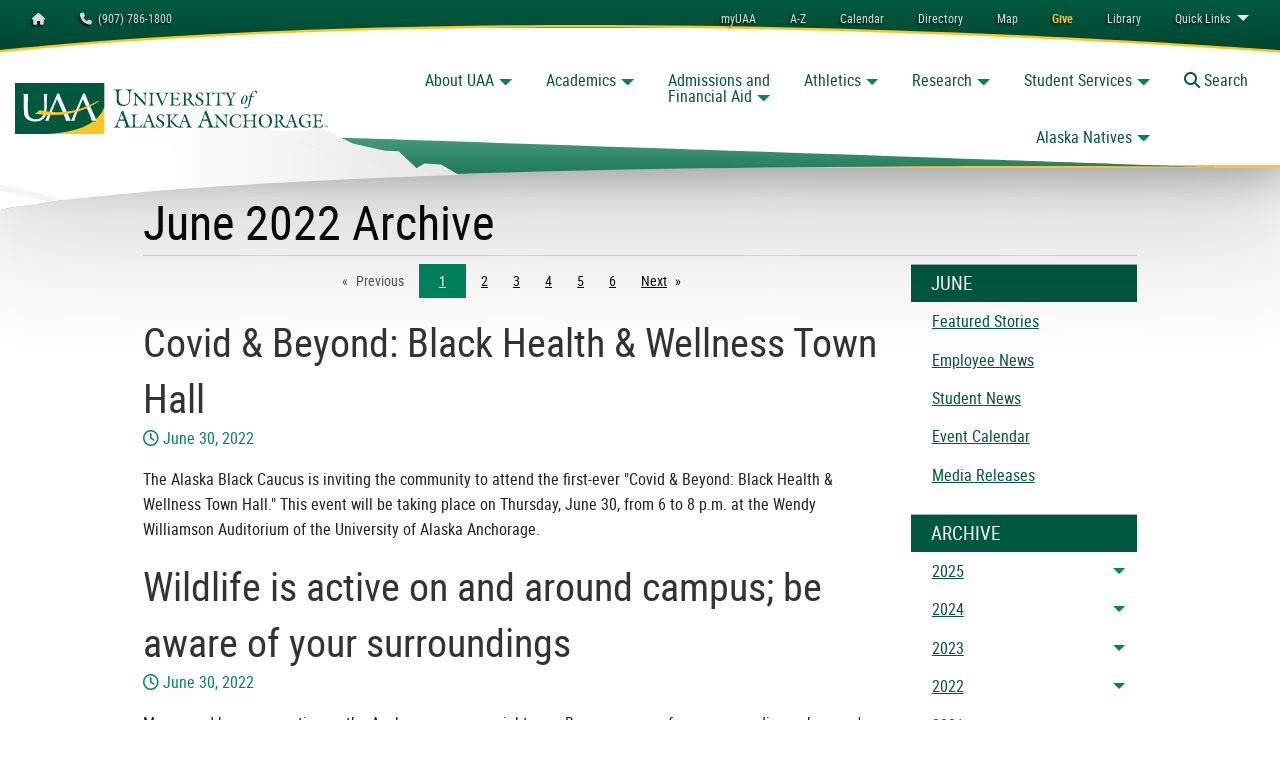

--- FILE ---
content_type: text/html; charset=utf-8
request_url: https://www.uaa.alaska.edu/news/archive/2022/06/?page=1
body_size: 25725
content:
<!DOCTYPE HTML>
<html class="no-js" lang="en-US">
   <head>
      <meta charset="utf-8">
      <meta http-equiv="x-ua-compatible" content="ie=edge">
      <meta name="viewport" content="width=device-width, initial-scale=1.0">
      <title>June 2022 Archive | News | University of Alaska Anchorage</title>
      <meta name="Description" content="Green and Gold: June 2022 Archive">
      		<!-- UAA HEADCODE -->
<!-- Favicons -->
<link rel="canonical" href="https://www.uaa.alaska.edu/news/archive/2022/06/index.cshtml" />
<link rel="apple-touch-icon" sizes="57x57" href="/_template/assets/img/touch-icons/apple-icon-57x57.png" />
<link rel="apple-touch-icon" sizes="60x60" href="/_template/assets/img/touch-icons/apple-icon-60x60.png" />
<link rel="apple-touch-icon" sizes="72x72" href="/_template/assets/img/touch-icons/apple-icon-72x72.png" />
<link rel="apple-touch-icon" sizes="76x76" href="/_template/assets/img/touch-icons/apple-icon-76x76.png" />
<link rel="apple-touch-icon" sizes="114x114" href="/_template/assets/img/touch-icons/apple-icon-114x114.png" />
<link rel="apple-touch-icon" sizes="120x120" href="/_template/assets/img/touch-icons/apple-icon-120x120.png" />
<link rel="apple-touch-icon" sizes="144x144" href="/_template/assets/img/touch-icons/apple-icon-144x144.png" />
<link rel="apple-touch-icon" sizes="152x152" href="/_template/assets/img/touch-icons/apple-icon-152x152.png" />
<link rel="apple-touch-icon" sizes="180x180" href="/_template/assets/img/touch-icons/apple-icon-180x180.png" />
<link rel="icon" type="image/png" sizes="192x192" href="/_template/assets/img/touch-icons/android-icon-192x192.png" />
<link rel="icon" type="image/png" sizes="32x32" href="/_template/assets/img/touch-icons/favicon-32x32.png" />
<link rel="icon" type="image/png" sizes="96x96" href="/_template/assets/img/touch-icons/favicon-96x96.png" />
<link rel="icon" type="image/png" sizes="16x16" href="/_template/assets/img/touch-icons/favicon-16x16.png" />
<link rel="manifest" href="/_template/assets/img/touch-icons/manifest.json" />

<meta name="msapplication-TileColor" content="#ffffff" />
<meta name="msapplication-TileImage" content="/_template/assets/img/touch-icons/ms-icon-144x144.png" />
<meta name="theme-color" content="#ffffff" />

<!-- Smart Banner Code -->
<meta name="apple-itunes-app" content="app-id=553790064" />
<meta name="google-play-app" content="app-id=com.blackboard.android.central.uaa_alaska&amp;hl=en" />

<link rel="stylesheet" href="/_template/assets/css/leaflet.css">
<link rel="stylesheet" href="/_template/assets/css/app.css?v=5.0.3">

<style>
    .accessible-megamenu .accessible-megamenu-panel {
        visibility: hidden;
    }
</style>

<!-- Vendor codes -->
<script async src='https://tag.simpli.fi/sifitag/bd28f200-ecc5-0139-492c-06abc14c0bc6'></script>


      		
      		
      	
      		<!-- Global site tag (gtag.js) - Google Analytics -->
<script async src="https://www.googletagmanager.com/gtag/js?id=UA-2451390-3"></script>
<script>
    window.dataLayer = window.dataLayer || [];
    function gtag() { dataLayer.push(arguments); }
    gtag('js', new Date());

    gtag('config', 'UA-2451390-3');
</script>

<!-- Google Tag Manager -->
<script>
(function (w, d, s, l, i) {
    w[l] = w[l] || []; w[l].push({
        'gtm.start':
        new Date().getTime(), event: 'gtm.js'
    }); var f = d.getElementsByTagName(s)[0],
        j = d.createElement(s), dl = l != 'dataLayer' ? '&l=' + l : ''; j.async = true; j.src =
            'https://www.googletagmanager.com/gtm.js?id=' + i + dl; f.parentNode.insertBefore(j, f);
    })(window, document, 'script', 'dataLayer', 'GTM-M3B3B2');</script>
<!-- End Google Tag Manager -->

<!-- Brilliant Media Google tag (gtag.js) -->
<script async src="https://www.googletagmanager.com/gtag/js?id=AW-307645745"></script>
<script>
window.dataLayer = window.dataLayer || [];
function gtag(){dataLayer.push(arguments);}
gtag('js', new Date());

gtag('config', 'AW-307645745');
</script>
<!-- End Brilliant Media Google Tag -->

<!-- Brilliant Media Meta Pixel Code -->
<script>
!function(f,b,e,v,n,t,s)
{if(f.fbq)return;n=f.fbq=function(){n.callMethod?
n.callMethod.apply(n,arguments):n.queue.push(arguments)};
if(!f._fbq)f._fbq=n;n.push=n;n.loaded=!0;n.version='2.0';
n.queue=[];t=b.createElement(e);t.async=!0;
t.src=v;s=b.getElementsByTagName(e)[0];
s.parentNode.insertBefore(t,s)}(window, document,'script',
'https://connect.facebook.net/en_US/fbevents.js');
fbq('init', '2031173743842879');
fbq('track', 'PageView');
</script>
<noscript><img height="1" width="1" style="display:none"
src="https://www.facebook.com/tr?id=2031173743842879..."
/></noscript>
<!-- End Brilliant Media Meta Pixel Code -->

<!-- Hotjar Code -->
<script>

    (function(h,o,t,j,a,r){

        h.hj=h.hj||function(){(h.hj.q=h.hj.q||[]).push(arguments)};

        h._hjSettings={hjid:3863486,hjsv:6};

        a=o.getElementsByTagName('head')[0];

        r=o.createElement('script');r.async=1;

        r.src=t+h._hjSettings.hjid+j+h._hjSettings.hjsv;

        a.appendChild(r);

    })(window,document,'https://static.hotjar.com/c/hotjar-','.js?sv=');

</script>

<!-- New UAA Container Code -->

<script>(function(w,d,s,l,i){w[l]=w[l]||[];w[l].push({'gtm.start':
new Date().getTime(),event:'gtm.js'});var f=d.getElementsByTagName(s)[0],
j=d.createElement(s),dl=l!='dataLayer'?'&l='+l:'';j.async=true;j.src=
'https://www.googletagmanager.com/gtm.js?id='+i+dl;f.parentNode.insertBefore(j,f);
})(window,document,'script','dataLayer','GTM-TRVQG4V8');</script>
<!-- End Google Tag Manager -->

      		
      		
      	<script type="text/javascript">
					var page_id="https://www.uaa.alaska.edu/news/archive/2022/06/index.cshtml";
					var uaMessages = [];
				</script></head>
   <body id="_top" class="gg-news preloading">
      <nav class="skip-navigation" aria-label="Skip Navigation">
         <ul class="menu">
            <li><a class="button secondary" href="#mainContent">Main Content</a></li>
         </ul>
      </nav>
      <div class="off-canvas position-left is-transition-push is-closed" data-off-canvas="" id="offCanvas" aria-hidden="true">
         <div class="section-heading tertiary-back"><a class="secondary-text" href="/">Home</a></div>
         <nav class="page-menu" aria-label="Mobile Main Navigation. You can tab or use arrow keys to navigate.">
            		<ul class="vertical menu accordion-menu" data-accordion-menu="" data-submenu-toggle="true" data-multi-open="false">
<li><a href="/about/">About UAA</a><br />
<ul class="menu vertical nested ">
<li><a href="/news/">Green and Gold News</a></li>
<li><a href="/about/administration/">Administration</a>
<ul class="menu vertical nested ">
<li><a href="/about/administration/office-of-the-chancellor/">Chancellor</a></li>
<li><a href="/academics/office-of-academic-affairs/">Academic Affairs</a></li>
<li><a href="/about/administrative-services/">Administrative Services</a></li>
<li><a href="/about/university-advancement/">Advancement</a></li>
<li><a href="/about/student-affairs/">Student Affairs</a></li>
</ul>
</li>
<li><a href="/about/campuses/">Campuses</a>
<ul class="menu vertical nested ">
<li><a href="//kpc.alaska.edu/" target="_blank" rel="noopener"> Kenai Peninsula &nbsp;<span aria-hidden="true" title="Opens in New Tab/Window" class="fas fa-external-link-alt fa-xs"></span><span class="show-for-sr">- Opens in New Tab/Window</span> </a></li>
<li><a href="//koc.alaska.edu/" target="_blank" rel="noopener"> Kodiak &nbsp;<span aria-hidden="true" title="Opens in New Tab/Window" class="fas fa-external-link-alt fa-xs"></span><span class="show-for-sr">- Opens in New Tab/Window</span> </a></li>
<li><a href="//matsu.alaska.edu/" target="_blank" rel="noopener"> Matanuska-Susitna &nbsp;<span aria-hidden="true" title="Opens in New Tab/Window" class="fas fa-external-link-alt fa-xs"></span><span class="show-for-sr">- Opens in New Tab/Window</span> </a></li>
<li><a href="//pwsc.alaska.edu/" target="_blank" rel="noopener"> Prince William Sound &nbsp;<span aria-hidden="true" title="Opens in New Tab/Window" class="fas fa-external-link-alt fa-xs"></span><span class="show-for-sr"> - Opens in New Tab/Window </span> </a></li>
</ul>
</li>
<li><a href="/about/initiative/uaa-2027/">UAA 2027: Strategic Plan</a>
<ul class="menu vertical nested ">
<li><a href="/about/initiative/uaa-2027/about.cshtml">About UAA 2027</a></li>
<li><a href="/about/initiative/uaa-2025/putting-students-first.cshtml">Putting Students First</a></li>
<li><a href="/about/initiative/uaa-2025/community-partner.cshtml"> Community Partner </a></li>
<li><a href="/about/initiative/uaa-2025/impact-through-innovation.cshtml"> Impact Through Innovation </a></li>
<li><a href="/about/initiative/uaa-2025/excellence-through-continuous-improvement.cshtml"> Excellence Through Continuous Improvement </a></li>
</ul>
</li>
</ul>
</li>
<li><a href="/academics/">Academics</a>
<ul class="menu vertical nested ">
<li><a href="/academics/college-of-arts-and-sciences/">College of Arts and Sciences</a></li>
<li><a href="//business.uaa.alaska.edu/" target="_blank" rel="noopener"> College of Business and Public Policy &nbsp;<span aria-hidden="true" title="Opens in New Tab/Window" class="fas fa-external-link-alt fa-xs"></span><span class="show-for-sr"> - Opens in New Tab/Window </span> </a></li>
<li><a href="/academics/college-of-engineering/">College of Engineering</a></li>
<li><a href="/academics/college-of-health/">College of Health</a></li>
<li><a href="/academics/community-and-technical-college/">Community and Technical College</a></li>
<li><a href="/academics/school-of-education/">School of Education</a></li>
<li><a href="/academics/honors-college/">Honors</a></li>
<li><a href="/academics/graduate-school/">Graduate School</a></li>
<li><a href="/academics/office-of-academic-affairs/">Academic Affairs</a>
<ul class="menu vertical nested ">
<li><a href="/academics/apprenticeship-programs/">Apprenticeship Programs</a></li>
<li><a href="/academics/continuing-education/">Continuing Education</a></li>
</ul>
</li>
<li><a href="/academics/advising/">Academic Advising</a></li>
<li><a href="https://catalog.uaa.alaska.edu/">Catalog</a></li>
</ul>
</li>
<li><a href="/admissions/">Admissions</a>
<ul class="menu vertical nested ">
<li><a href="/admissions/apply/">How to Apply</a></li>
<li><a href="/admissions/transfer.cshtml">Transfer to UAA</a></li>
<li><a href="/admissions/visit/">Visit and Tour</a></li>
<li><a href="/admissions/academic-programs/">Academic Programs</a></li>
<li><a href="/admissions/apply/transcripts/">Submit Transcripts</a></li>
<li><a href="/admissions/request-info.cshtml">Request More Info</a></li>
<li><a href="/admissions/contact.cshtml">Contact Admissions</a></li>
</ul>
</li>
<li><a href="/students/financial-aid/">Financial Aid</a>
<ul class="menu vertical nested ">
<li><a href="/students/financial-aid/apply-for-aid/index.cshtml">Apply for Aid, FAFSA</a></li>
<li><a href="/students/financial-aid/types-of-aid/scholarships/index">Scholarships</a></li>
<li><a href="/students/financial-aid/additional-payment-options.cshtml">Other Ways to Pay</a></li>
<li><a href="/students/financial-aid/apply-for-aid/check-aid-status.cshtml">Check your Status</a></li>
<li><a href="/students/financial-aid/eligibility-responsibilities/index.cshtml">Student Responsibilities</a></li>
<li><a href="/students/financial-aid/cost-of-attendance.cshtml"> Cost of Attendance and Planning Tools </a></li>
<li><a href="/students/financial-aid/types-of-aid/index"> Types of Aid </a></li>
<li><a href="/students/veterans/">Military and Veteran Student Services</a></li>
<li><a href="/about/administrative-services/departments/financial-services/bursar/student-accounts-and-refunds.cshtml">Student Accounts and Refunds</a></li>
</ul>
</li>
<li><a href="/athletics/">Athletics</a>
<ul class="menu vertical nested ">
<li><a href="//goseawolves.com/">Go Seawolves</a>
<ul class="menu vertical nested">
<li><a href="https://goseawolves.com/calendar">Upcoming Seawolves Games</a></li>
<li><a href="https://aac-uaa.evenue.net/">Tickets</a></li>
<li><a href="https://goseawolves.com/staff-directory">Staff Directory</a></li>
</ul>
</li>
<li><a href="/athletics/recreation/">Recreation</a></li>
<li><a href="/athletics/intramural-club-sports/">Intramurals</a></li>
</ul>
</li>
<li><a href="/research/">Research</a>
<ul class="menu vertical nested ">
<li><a href="/research/office-sponsored-programs/">Sponsored Programs</a></li>
<li><a href="/research/office-of-research-integrity-and-compliance/"> Research Integrity &amp; Compliance </a></li>
<li><a href="/academics/graduate-school/">Graduate School</a></li>
</ul>
</li>
<li><a href="/students/">Student Services</a>
<ul class="menu vertical nested">
<li><a href="/students/">Current Students</a>
<ul class="menu vertical nested">
<li><a href="/academics/advising">Advising</a></li>
<li><a href="https://uaa.textbookx.com/">Bookstore</a></li>
<li><a href="/students/registration/">Registration, Dates and Deadlines</a></li>
<li><a href="/students/veterans/">Military and Veteran Student Services</a></li>
<li><a href="/students/progress/">Degree Progress</a></li>
<li><a href="/students/transfer/">Transfer Credit</a></li>
<li><a href="/students/graduate">Graduation</a></li>
<li><a href="/students/career/">Career Services</a></li>
<li><a href="/about/administrative-services/departments/financial-services/bursar/">Student Account (Bursar)</a></li>
<li><a href="/students/dean-of-students/">Dean of Students</a></li>
<li><a href="/students/disability-support-services/">Disability Support Services</a></li>
</ul>
</li>
<li><a href="/campus-life/">Student Life</a>
<ul class="menu vertical nested ">
<li><a href="/students/engage/">Engage</a></li>
<li><a href="/students/organizations/">Organizations and Clubs</a></li>
<li><a href="/students/engage/activities-programs.cshtml"> Activities and Programs </a></li>
<li><a href="/students/union/">Student Union</a></li>
<li><a href="/students/multicultural/">Multicultural Student Services</a></li>
<li><a href="/students/irsc/">Indigenous and Rural Student Center</a></li>
<li><a href="/athletics/recreation/">Recreation</a></li>
</ul>
</li>
<li><a href="/residence-life/">Residence Life</a>
<ul class="menu vertical nested ">
<li><a href="/residence-life/explore/">Housing Options</a></li>
<li><a href="/residence-life/apply/">Apply for Housing</a></li>
<li><a href="/residence-life/current-residents/">Current Residents</a></li>
<li><a href="/residence-life/parents-guardians.cshtml"> Info for Parents/Guardians </a></li>
<li><a href="/residence-life/contact.cshtml">Contact Residence Life</a></li>
</ul>
</li>
</ul>
</li>
<li><a href="/alaska-natives/">Alaska Natives</a>
<ul class="menu vertical nested ">
<li><a href="/alaska-natives/academic-programs/">Academic Programs</a>
<ul class="menu vertical nested ">
<li><a href="/academics/college-of-arts-and-sciences/departments/alaska-native-studies/"> Alaska Native Studies - Anchorage </a></li>
<li><a href="//kpc.alaska.edu/academics/areas-of-study/alaska-native-studies.cshtml" target="_blank" rel="noopener"> Alaska Native Studies - Kenai &nbsp;<span aria-hidden="true" title="Opens in New Tab/Window" class="fas fa-external-link-alt fa-xs"></span><span class="show-for-sr"> - Opens in New Tab/Window </span> </a></li>
<li><a href="//koc.alaska.edu/programs/departments/alutiiq_studies.cshtml" target="_blank" rel="noopener"> Alutiiq Studies - Kodiak &nbsp;<span aria-hidden="true" title="Opens in New Tab/Window" class="fas fa-external-link-alt fa-xs"></span><span class="show-for-sr"> - Opens in New Tab/Window </span> </a></li>
<li><a href="/academics/college-of-arts-and-sciences/departments/art/disciplines/ak-native-art.cshtml"> Alaska Native Art </a></li>
<li><a href="//business.uaa.alaska.edu/anom/"> Alaska Native Business Management </a></li>
<li><a href="https://catalog.uaa.alaska.edu/undergraduateprograms/coh/oec-indianchildwelfareact/"> ICWA </a></li>
<li><a href="/academics/school-of-education/programs/index.cshtml"> Indigenizing Education </a></li>
</ul>
</li>
<li><a href="/alaska-natives/student-support/">Student Support</a>
<ul class="menu vertical nested ">
<li><a href="/students/native-student-services/">Native Student Services</a></li>
<li><a href="//www.ansep.net/"> Alaska Native Science and Engineering Program (ANSEP) </a></li>
<li><a href="/academics/college-of-arts-and-sciences/departments/psychology/students/ancap/"> Alaska Native Community Advancement in Psychology (ANCAP) </a></li>
<li><a href="/residence-life/explore/available-programs.cshtml"> Alaska Native, Indigenous and Rural Outreach Program (ANIROP) </a></li>
<li><a href="/academics/college-of-health/cip/ak-traditional-kitchen/index.cshtml"> Alaska Traditional Kitchen </a></li>
<li><a href="/academics/college-of-health/departments/wwami/della-keats/index.cshtml"> Della Keats </a></li>
<li><a href="/academics/college-of-health/departments/school-of-nursing/rrann/"> Recruitment and Retention of Alaska Natives into Nursing (RRANN) </a></li>
</ul>
</li>
</ul>
</li>
</ul>
            		
            		
            	
         </nav><button class="close-button button tertiary" aria-label="Close menu" type="button" data-close=""><span aria-hidden="true" class="fas fa-times fa-xs"></span><span class="show-for-sr">Close Mobile Menu</span></button></div>
      <div class="off-canvas position-right is-transition-push is-closed" data-off-canvas="" id="offCanvasSub" aria-hidden="true"><a class="button tertiary expanded section-heading secondary-border secondary-text" href="/news/archive/2022/06/">June</a><nav class="page-menu" aria-label="Mobile Page Navigation">
            
<ul class="vertical menu accordion-menu" data-accordion-menu="" data-submenu-toggle="true" data-multi-open="false"><li><a href="/news/archive-listing.cshtml?tags=Public,Featured">Featured Stories</a></li><li><a href="/news/archive-listing.cshtml?tags=Employees,Announcements,Opportunities,Classifieds">Employee News</a></li><li><a href="/news/archive-listing.cshtml?tags=Students,Student%20News,Student%20Opportunities,UAA%20News">Student News</a></li><li><a href="//www.uaa.alaska.edu/calendars/">Event Calendar</a></li><li><a href="//www.uaa.alaska.edu/about/university-advancement/university-relations/media-room/">Media Releases</a></li></ul>
            
            				
         </nav><button class="close-button button tertiary" aria-label="Close menu" type="button" data-close=""><span aria-hidden="true" class="fas fa-times fa-xs"></span><span class="show-for-sr">Close Mobile Menu</span></button></div>
      <div class="off-canvas-content" data-off-canvas-content="">
         <div class="off-canvas-content-container flex-container flex-dir-column">
            <header class="header flex-child-shrink clearHeader position-relative">
               <div class="top-header" id="topHeader">
                  <div class="top-header-nav-wrapper position-relative">
                     <div id="utilityBar" class="utility-wrapper utility position-relative" data-toggler=".expanded">
                        <div id="utilityContainer" class="grid-container">
                           <div class="grid-x full-height">
                              <div class="small-7 medium-4 large-3 cell">
                                 <ul class="menu">
                                    <li><a class="button show-for-lsmall light-gray small clear" href="/"><span class="show-for-sr">Homepage</span><span class="fas fa-home" aria-hidden="true"></span></a></li>
                                    <li><a class="button light-gray small clear" href="tel:+19077861800"><span class="fas fa-phone"></span>&nbsp; (907) 786-1800</a></li>
                                 </ul>
                              </div>
                              <div class="cell small-5 medium-8 large-9 hide-for-large">
                                 <ul class="menu align-right">
                                    <li><a class="dropdown button light-gray small clear quick-menu" type="button" data-toggle="utilityBar">Quick Menu</a></li>
                                 </ul>
                              </div>
                              <div class="small-12 medium-12 large-9 cell utility-nav-wrapper hide-overflow" id="utilityMenu">
                                 <nav class="utility-navigation" aria-label="Utility Navigation. You can tab or use arrow keys to navigate.">
                                    		<ul class="dropdown menu align-right" data-dropdown-menu="">
<li><a class="clear button small light-gray" href="/myuaa">myUAA</a></li>
<li><a class="clear button small light-gray" href="/a-to-z.cshtml">A-Z</a></li>
<li><a class="clear button small light-gray" href="/calendars/"><span class="far fa-calendar-alt hide-for-medium"></span><span class="show-for-medium">Calendar</span></a></li>
<li><a class="clear button small light-gray" href="/directory.cshtml"><span class="far fa-address-book hide-for-medium"></span><span class="show-for-medium">Directory</span></a></li>
<li><a class="clear button small light-gray" href="/map/"><span class="fas fa-map-marked-alt hide-for-medium"></span><span class="show-for-medium">Map</span></a></li>
<li><a class="clear button small secondary" href="/giving/"><strong>Give</strong></a></li>
<li><a class="clear button small light-gray" href="https://consortiumlibrary.org/" target="_blank" rel="noopener"><span class="fas fa-book-reader hide-for-medium"></span><span class="show-for-medium">Library</span></a></li>
<li><a class="clear button small light-gray" href="#"><span class="show-for-medium">Quick </span>Links</a>
<ul class="menu">
<li><a href="/email/">Email</a></li>
<li><a href="https://classes.alaska.edu">Blackboard</a></li>
<li><a href="https://catalog.uaa.alaska.edu/">Catalog</a></li>
<li><a href="https://dw-prod-uaa.ec.alaska.edu/responsiveDashboard" target="_blank" rel="noopener">DegreeWorks</a></li>
<li><a href="https://portal.office.com">MS Office 365</a></li>
<li><a href="/students/bookstore/" target="_blank" rel="noopener">Bookstore</a></li>
<li><a href="https://alaska.digication.com/" target="_blank" rel="noopener">eWolf ePortfolio</a></li>
<li><a href="https://me.uaa.alaska.edu">Password Reset</a></li>
<li><a href="https://intranet.uaa.alaska.edu">Intranet</a></li>
<li><a href="https://25live.collegenet.com/pro/uaa" target="_blank" rel="noopener">Scheduling (25Live)</a></li>
<li><a href="https://www.alaska.edu/uaonline/" target="_blank" rel="noopener">UAOnline</a></li>
<li><a href="http://eaccounts.uaa.alaska.edu">Wolfcard eAccount</a></li>
</ul>
</li>
</ul>
                                    		
                                    		
                                    	
                                 </nav>
                              </div>
                           </div>
                        </div><img role="presentation" src="/_template/assets/img/top_menu_back.svg" alt="" class="top-menu-back"></div>
                     <svg role="presentation" class="uaa-header-mask " width="100%" height="100%" viewBox="0 0 1 1">
                        <defs>
                           <clipPath id="mask" clipPathUnits="objectBoundingBox" preserveAspectRatio="none">
                              <path d="M0,0h1c0,0,0,0.46,0,0.6943C0.9399,0.6846,0.2129,0.6387,0,0.958C0,0.7686,0,0,0,0z" fill="#4BA585"></path>
                           </clipPath>
                        </defs>
                     </svg>
                     <div class="mountain-wrapper">
                        <div class="grid-container full full-height ">
                           <div class="grid-x  full-height">
                              <div class="cell small-12 lsmall-12 medium-8 large-5 xlarge-6 xxlarge-6 xxxlarge-6  position-relative full-height mountains-cell"></div>
                           </div>
                        </div>
                     </div>
                     <div id="mainMenuWrapper" class="main-menu-wrapper position-relative">
                        <div class="curve-wrapper position-absolute"><img role="presentation" alt="" class="curve" src="/_template/assets/img/proper_curve.svg"></div>
                        <div class="grid-container menu-container">
                           <div class="grid-x align-middle">
                              <div class="cell small-12 medium-12 large-3 xlarge-3 xxlarge-3 xxxlarge-4 ">
                                 <div class="grid-x align-middle">
                                    <div id="logoCell" class="cell small-8 lsmall-7 medium-4 large-12 xlarge-11 xxlarge-11 xxxlarge-8"><a href="/"><img src="/_template/assets/img/uaa_logo.svg" alt="University of Alaska Anchorage" class="logo"></a></div>
                                    <div class="cell auto search-button-cell">
                                       <div class="main-toggle-menu button-group align-right no-margins"><button class="button clear small tertiary hide-for-large" data-toggle="offCanvas" aria-expanded="false" aria-controls="offCanvas"><span aria-hidden="true" class="fas fa-bars"></span><span class="show-for-lsmall"> Menu</span></button><button id="searchButton" class="button clear small tertiary searchButton hide-for-large"><span class="fas fa-search" aria-hidden="true"></span><span class="show-for-sr">Toggle </span><span class="show-for-medium">Search</span></button></div>
                                    </div>
                                 </div>
                              </div>
                              <div class="cell auto show-for-large">
                                 		<!-- Main Menu --><nav class="megamenu show-for-large grid-x align-top" aria-label="Main Navigation. You can tab or use arrow keys to navigate.">
<ol class="accessible-megamenu menu main-menu align-right cell auto">
<li>
<h2><a class="button large clear dropdown tertiary" href="/about/">About UAA</a></h2>
<div class="accessible-megamenu-panel sub-menu">
<ol class="grid-x grid-padding-x grid-padding-x-large align-stretch full-height">
<li class="accessible-megamenu-panel-group cell large-4 padding-none">
<div class="grid-x align-stretch full-height">
<div class="cell xxlarge-5 xxxlarge-6 show-for-xxlarge">&nbsp;</div>
<div class="cell small-12 xxlarge-7  xxxlarge-6  padding-large-y padding-large-x">
<h2 class="mega-title"><a class="all-caps" href="/about/"> <span class="light tertiary-text">About</span> <span class="bold-black primary-text">UAA</span> </a></h2>
<p>As a comprehensive, open access, public institution offering everything from short-term workforce credentials to graduate programs, UAA invites students to define their journey, create their community, and prepare to make an impact in Alaska and beyond. Striving to be a place where every person who wants an education can be successful, UAA transforms the lives of its students and communities, while honoring our locations on the ancestral lands of Alaska&rsquo;s First Peoples.</p>
<h3 class="label">Popular links</h3>
<ol class="menu small vertical">
<ol class="menu small vertical">
<li><a href="/about/initiative/uaa-2027/">UAA 2027: Strategic Plan</a></li>
<li><a href="/about/administration/office-of-the-chancellor/">Chancellor</a></li>
</ol>
</ol>
</div>
</div>
</li>
<li class="accessible-megamenu-panel-group cell small-2">
<h3 class="h4 tertiary-text"><a href="/about/">About UAA</a></h3>
<hr />
<ol class="menu vertical">
<li><a href="/news/">Green and Gold News</a></li>
</ol>
</li>
<li class="accessible-megamenu-panel-group cell small-2">
<h3 class="h4 tertiary-text"><a href="/about/administration/">Administration</a></h3>
<hr />
<ol class="menu vertical">
<li><a href="/about/administration/office-of-the-chancellor/">Chancellor</a></li>
<li><a href="/academics/office-of-academic-affairs/">Academic Affairs</a></li>
<li><a href="/about/administrative-services/">Administrative Services</a></li>
<li><a href="/about/university-advancement/">Advancement</a></li>
<li><a href="/about/student-affairs/">Student Affairs</a></li>
</ol>
</li>
<li class="accessible-megamenu-panel-group cell small-2">
<h3 class="h4 tertiary-text"><a href="/about/campuses/">Campuses</a></h3>
<hr />
<ol class="menu vertical">
<li><a href="https://kpc.alaska.edu/" target="_blank" rel="noopener">Kenai Peninsula</a></li>
<li><a href="https://koc.alaska.edu/" target="_blank" rel="noopener">Kodiak</a></li>
<li><a href="https://matsu.alaska.edu/" target="_blank" rel="noopener">Matanuska Susitna</a></li>
<li><a href="https://pwsc.alaska.edu/" target="_blank" rel="noopener">Prince William Sound</a></li>
</ol>
</li>
<li class="accessible-megamenu-panel-group cell small-2">
<h3 class="h4 tertiary-text"><a href="/about/initiative/uaa-2027/">UAA 2027: Strategic Plan</a></h3>
<hr />
<ol class="menu vertical">
<li><a href="/about/initiative/uaa-2027/about.cshtml">About UAA 2027</a></li>
<li><a href="/about/initiative/uaa-2025/putting-students-first.cshtml">Putting Students First</a></li>
<li><a href="/about/initiative/uaa-2025/community-partner.cshtml">Community Partner</a></li>
<li><a href="/about/initiative/uaa-2025/impact-through-innovation.cshtml">Impact through Innovation</a></li>
<li><a href="/about/initiative/uaa-2025/excellence-through-continuous-improvement.cshtml"> Excellence Through Continuous Improvement </a></li>
</ol>
</li>
</ol>
</div>
</li>
<li>
<h2><a class="button large clear dropdown tertiary" href="/academics">Academics</a></h2>
<div class="accessible-megamenu-panel sub-menu">
<ol class="grid-x grid-padding-x grid-padding-x-large align-stretch full-height">
<li class="accessible-megamenu-panel-group cell large-4 padding-none">
<div class="grid-x align-stretch full-height">
<div class="cell xxlarge-5 xxxlarge-6 show-for-xxlarge">&nbsp;</div>
<div class="cell small-12 xxlarge-7  xxxlarge-6  padding-large-y padding-large-x">
<h2 class="mega-title"><a class="all-caps" href="/admissions/academic-programs/index.cshtml"> <span class="bold-black primary-text">Academics</span> </a></h2>
<p>The University of Alaska Anchorage transforms lives with over 150 academic certificate and degree programs, student-focused support services, and a dedicated and talented faculty.</p>
<h3 class="label">Popular links</h3>
<ol class="menu small vertical">
<li><a href="https://catalog.uaa.alaska.edu/">Academic Catalog</a></li>
<li><a href="/academics/advising/index.cshtml">Advising</a></li>
<li><a href="/academics/apprenticeship-programs/apprentices.cshtml">Apprenticeship</a></li>
<li><a href="/academics/continuing-education/index.cshtml">Continuing Education</a></li>
<li><a href="/students/registration/">Dates and Deadlines</a></li>
<li><a href="/students/registration/secondary-registration.cshtml">Dual Enrollment</a></li>
<li><a href="/academics/office-of-academic-affairs/student-success/learning-commons/index.cshtml">Learning Commons</a></li>
</ol>
</div>
</div>
</li>
<li class="accessible-megamenu-panel-group cell small-2">
<h3 class="h4 tertiary-text"><a href="/academics">Colleges and Schools</a></h3>
<hr />
<ol class="menu vertical">
<li><a href="/academics/college-of-arts-and-sciences/">Arts and Sciences</a></li>
<li><a href="https://business.uaa.alaska.edu/">Business and Public Policy</a></li>
<li><a href="/academics/community-and-technical-college/">Community and Technical</a></li>
<li><a href="/academics/college-of-engineering/">Engineering</a></li>
<li><a href="/academics/college-of-health/">Health</a></li>
<li><a href="/academics/school-of-education/">School of Education</a></li>
<li><a href="/academics/honors-college/">Honors</a></li>
<li><a href="/academics/graduate-school/">Graduate School</a></li>
</ol>
</li>
<li class="accessible-megamenu-panel-group cell small-2">
<h3 class="h4 tertiary-text"><a href="/academics/office-of-academic-affairs/">Academic Affairs</a></h3>
<hr />
<ol class="menu vertical">
<li><a href="/academics/apprenticeship-programs/">Apprenticeship Programs</a></li>
<li><a href="/academics/continuing-education/">Continuing Education</a></li>
</ol>
</li>
</ol>
</div>
</li>
<li>
<h2><a class="button large clear dropdown tertiary" href="/admissions">Admissions and <br class="hide-for-xlarge" />Financial Aid</a></h2>
<div class="accessible-megamenu-panel sub-menu">
<ol class="grid-x grid-padding-x grid-padding-x-large align-stretch full-height">
<li class="accessible-megamenu-panel-group cell large-4 padding-none">
<div class="grid-x align-stretch full-height">
<div class="cell xxlarge-5 xxxlarge-6 show-for-xxlarge">&nbsp;</div>
<div class="cell small-12 xxlarge-7  xxxlarge-6  padding-large-y padding-large-x">
<h2 class="mega-title"><a class="all-caps" href="/admissions"> <span class="light tertiary-text">Admissions and</span> <br /><span class="bold-black primary-text">Financial Aid</span> </a></h2>
<p>Learn more about admissions processes, taking classes, tour UAA in-person or virtually, and find out more about financial aid. The Office of Financial Aid is available to offer support and advice so you can make informed decisions regarding college funding options. The Enrollment Services Center offers virtual and walk-in appointments to help students apply; get help with financial aid, scholarships, and more.</p>
<div class="grid-x">
<div class="cell medium-6">
<h3 class="label">Popular links</h3>
<ol class="menu small vertical">
<li><a href="/admissions/visit/">Visit and Tour</a></li>
<li><a href="/admissions/academic-programs/">Academic Programs</a></li>
<li><a href="/admissions/transfer.cshtml">Transfer to UAA</a></li>
<li><a href="/students/financial-aid/apply-for-aid/index.cshtml">Apply for Aid, FAFSA</a></li>
<li><a href="/students/financial-aid/types-of-aid/scholarships/index">Scholarships</a></li>
</ol>
</div>
<div class="cell medium-6">
<h3 class="label">Locations</h3>
<ol class="menu small vertical">
<li><a href="https://goo.gl/maps/uYgYEpXVc68dcGfE8" target="_blank" rel="noopener">Enrollment Services Center</a></li>
</ol>
</div>
</div>
</div>
</div>
</li>
<li class="accessible-megamenu-panel-group cell small-2">
<h3 class="h4 tertiary-text"><a href="/admissions/">Admissions</a></h3>
<hr />
<ol class="menu vertical">
<li><a href="/admissions/apply/">How to Apply</a></li>
<li><a href="/admissions/transfer.cshtml">Transfer to UAA</a></li>
<li><a href="/admissions/visit/">Visit and Tour</a></li>
<li><a href="/admissions/academic-programs/">Academic Programs</a></li>
<li><a href="/admissions/apply/transcripts/">Submit Transcripts</a></li>
<li><a href="/admissions/request-info.cshtml">Request More Info</a></li>
<li><a href="/admissions/contact.cshtml">Contact Admissions</a></li>
</ol>
</li>
<li class="accessible-megamenu-panel-group cell small-2">
<h3 class="h4 tertiary-text"><a href="/students/financial-aid/">Financial Aid</a></h3>
<hr />
<ol class="menu vertical">
<li><a href="/students/financial-aid/apply-for-aid/index.cshtml">Apply for Aid, FAFSA</a></li>
<li><a href="/students/financial-aid/types-of-aid/scholarships/index">Scholarships</a></li>
<li><a href="/students/financial-aid/additional-payment-options.cshtml">Other Ways to Pay</a></li>
<li><a href="/students/financial-aid/apply-for-aid/check-aid-status.cshtml">Check your Status</a></li>
<li><a href="/students/financial-aid/eligibility-responsibilities/index.cshtml">Student Responsibilities</a></li>
<li><a href="/students/financial-aid/cost-of-attendance.cshtml"> Cost of Attendance and Planning Tools </a></li>
<li><a href="/students/financial-aid/types-of-aid/index"> Types of Aid </a></li>
<li><a href="/students/veterans/">Military and Veteran Student Services</a></li>
<li><a href="/about/administrative-services/departments/financial-services/bursar/student-accounts-and-refunds.cshtml">Student Accounts and Refunds</a></li>
</ol>
</li>
</ol>
</div>
</li>
<li>
<h2><a class="button large clear dropdown tertiary" href="/athletics">Athletics</a></h2>
<div class="accessible-megamenu-panel sub-menu">
<ol class="grid-x grid-padding-x grid-padding-x-large align-stretch full-height">
<li class="accessible-megamenu-panel-group cell large-4 padding-none">
<div class="grid-x align-stretch full-height">
<div class="cell xxlarge-5 xxxlarge-6 show-for-xxlarge">&nbsp;</div>
<div class="cell small-12 xxlarge-7  xxxlarge-6  padding-large-y padding-large-x">
<h2 class="mega-title"><a class="all-caps" href="/athletics"> <span class="bold-black primary-text">Athletics</span> </a></h2>
<p>From 13 competitive NCAA teams to recreation and intramural and club sports, students have the opportunity to excel in athletics at every level. The Alaska Airlines Center and Seawolf Sports Complex offer recreation as well as hosting community events and concerts. Students can take advantage of cheering for SeawolfNation with free tickets to many games.</p>
<div class="grid-x">
<div class="cell medium-6">
<h3 class="label">Popular links</h3>
<ol class="menu small vertical">
<li><a href="https://uaa.alaska.edu/bookstore">Seawolf Online Store</a></li>
<li><a href="/athletics/recreation/">Recreation</a></li>
<li><a href="/athletics/intramural-club-sports/">Intramurals</a></li>
</ol>
</div>
<div class="cell medium-6">
<h3 class="label">Locations</h3>
<ol class="menu small vertical">
<li><a href="https://goo.gl/maps/TzY7objQKKzy61r7A" target="_blank" rel="noopener">Alaska Airlines Center</a></li>
<li><a href="https://goo.gl/maps/rx3WEAwdHT3q8RPh6" target="_blank" rel="noopener">Seawolf Sports Complex</a></li>
</ol>
</div>
</div>
</div>
</div>
</li>
<li class="accessible-megamenu-panel-group cell small-2">
<h3 class="h4 tertiary-text"><a href="https://goseawolves.com">Go Seawolves</a></h3>
<hr />
<ol class="menu vertical">
<li><a href="https://goseawolves.com/calendar">Upcoming Seawolves Games</a></li>
<li><a href="https://aac-uaa.evenue.net/">Tickets</a></li>
<li><a href="https://goseawolves.com/staff-directory">Staff Directory</a></li>
</ol>
</li>
<li class="accessible-megamenu-panel-group cell small-2">
<h3 class="h4 tertiary-text"><a href="/athletics#womens">Women's Sports</a></h3>
<hr />
<ol class="menu vertical">
<li><a href="https://goseawolves.com/sports/womens-basketball/schedule">Basketball</a></li>
<li><a href="https://goseawolves.com/sports/cross-country/schedule">Cross Country</a></li>
<li><a href="https://goseawolves.com/schedule.aspx?path=wgym">Gymnastics</a></li>
<li><a href="https://goseawolves.com/schedule.aspx?path=ski">Skiing</a></li>
<li><a href="https://goseawolves.com/schedule.aspx?path=tf">Track and Field</a></li>
<li><a href="https://goseawolves.com/schedule.aspx?path=wvball">Volleyball</a></li>
</ol>
</li>
<li class="accessible-megamenu-panel-group cell small-2">
<h3 class="h4 tertiary-text"><a href="/athletics#mens">Men's Sports</a></h3>
<hr />
<ol class="menu vertical">
<li><a href="https://goseawolves.com/schedule.aspx?path=mbball">Basketball</a></li>
<li><a href="https://goseawolves.com/sports/cross-country/schedule">Cross Country</a></li>
<li><a href="https://goseawolves.com/schedule.aspx?path=mhockey">Hockey</a></li>
<li><a href="https://goseawolves.com/schedule.aspx?path=ski">Skiing</a></li>
<li><a href="https://goseawolves.com/schedule.aspx?path=tf">Track and Field</a></li>
</ol>
</li>
</ol>
</div>
</li>
<li>
<h2><a class="button large clear dropdown tertiary" href="/research">Research</a></h2>
<div class="accessible-megamenu-panel sub-menu">
<ol class="grid-x grid-padding-x grid-padding-x-large align-stretch full-height">
<li class="accessible-megamenu-panel-group cell large-4 padding-none">
<div class="grid-x align-stretch full-height">
<div class="cell xxlarge-5 xxxlarge-6 show-for-xxlarge">&nbsp;</div>
<div class="cell small-12 xxlarge-7  xxxlarge-6  padding-large-y padding-large-x">
<h2 class="mega-title"><a class="all-caps" href="/research"> <span class="bold-black primary-text">Research</span> </a></h2>
<p>UAA is a hub for cutting-edge theoretical and applied research in health, engineering, and the physical and social sciences. In nearly every discipline, undergraduate and graduate students have the opportunity to join research teams and collaborate with experienced faculty mentors.</p>
<div class="grid-x">
<div class="cell medium-6">
<h3 class="label">Popular links</h3>
<ol class="menu small vertical">
<li><a href="/research/student-opportunities.cshtml">Student Opportunities</a></li>
<li><a href="/news/archive-listing.cshtml?tags=research">News, Stories &amp; Artifacts</a></li>
<li><a href="/research/sponsored-programs-administration.cshtml">Sponsored Programs</a></li>
<li><a href="/research/employee-directory.cshtml">Office of Research Directory</a></li>
</ol>
</div>
</div>
</div>
</div>
</li>
<li class="accessible-megamenu-panel-group cell small-2">
<h3 class="h4 tertiary-text"><a href="/research">Research Centers</a></h3>
<hr />
<ol class="menu vertical">
<li><a href="https://iseralaska.org/">The Institute of Social and Economic Research (ISER)</a></li>
<li><a href="/academics/college-of-health/departments/population-health-sciences/institute-for-circumpolar-health-studies">Institute for Circumpolar Health Studies (ICHS)</a></li>
<li><a href="/academics/business-enterprise-institute/">Business Enterprise Institute (BEI)</a></li>
<li><a href="/academics/arctic-domain-awareness-center/">Arctic Domain Awareness Center (ADAC-Arctic)</a></li>
<li><a href="https://accs.uaa.alaska.edu/">Alaska Center for Conservation Science (ACCS)</a></li>
<li><a href="/academics/college-of-arts-and-sciences/programs/environment-and-natural-resources-institute">Environment and Natural Resources Institute (ENRI)</a></li>
<li><a href="/academics/college-of-health/departments/center-for-human-development/">Center for Human Development (CHD)</a></li>
<li><a href="/academics/college-of-health/departments/acrhhw/about-ahec.cshtml">Area Health Education Centers (AHECs)</a></li>
<li><a href="https://www.ansep.net/university/">Alaska Native Science and Engineering Program (ANSEP)</a></li>
</ol>
</li>
<li class="accessible-megamenu-panel-group cell small-2">
<h3 class="h4 tertiary-text"><a href="/research">Research Labs</a></h3>
<hr />
<ol class="menu vertical">
<li><a href="/academics/college-of-arts-and-sciences/departments/biological-sciences/aims-lab/">Advanced Instrumentation for Microbiome Studies Lab (AIMS)</a></li>
<li><a href="https://accs.uaa.alaska.edu/vegetation/herbarium/">University of Alaska Herbarium (UAAH)</a></li>
<li><a href="/academics/college-of-arts-and-sciences/programs/environment-and-natural-resources-institute/isotope-lab/">Stable Isotope Lab</a></li>
<li><a href="/academics/college-of-arts-and-sciences/departments/chemistry/aset_lab/index.cshtml">Applied Science, Engineering and Technology Lab (ASET)</a></li>
<li><a href="/academics/college-of-arts-and-sciences/departments/anthropology-and-geography/resources/alces.cshtml">Anthropology Laboratory for Cultural &amp; Environmental Scanning (ALCES)</a></li>
</ol>
</li>
<li class="accessible-megamenu-panel-group cell small-2">
<h3 class="h4 tertiary-text"><a href="/research/student-opportunities.cshtml">Student Opportunities</a></h3>
<hr />
<ol class="menu vertical">
<li><a href="/research/undergraduate-funding-opportunities.cshtml">Undergraduate Opportunities</a></li>
<li><a href="/research/graduate-funding-opportunities.cshtml">Graduate Opportunities</a></li>
<li><a href="/academics/honors-college/">Honors</a></li>
<li><a href="/academics/graduate-school/">Graduate School</a></li>
<li><a href="https://uaa.infoready4.com/">UAA's InfoReady</a></li>
</ol>
</li>
<li class="accessible-megamenu-panel-group cell small-2">
<h3 class="h4 tertiary-text"><a href="/research/sponsored-programs-administration.cshtml">Research Support</a></h3>
<hr />
<ol class="menu vertical">
<li><a href="/research/sponsored-projects-administration-services/index.cshtml">Sponsored Project Administration Services</a></li>
<li><a href="/research/office-sponsored-programs/index.cshtml">Office of Sponsored Programs</a></li>
<li><a href="/research/office-of-research-integrity-and-compliance/">Research Integrity &amp; Compliance</a></li>
<li><a href="/research/office-sponsored-programs/institutional-information.cshtml">Institutional Information</a></li>
<li><a href="/news/archive-listing.cshtml?tags=research">News, Stories &amp; Artifacts</a></li>
<li><a href="/research/policies.cshtml">Policies &amp; Procedures</a></li>
<li><a href="/research/forms.cshtml">Forms</a></li>
<li><a href="/research/employee-directory.cshtml">Office of Research Directory</a></li>
</ol>
</li>
</ol>
</div>
</li>
<li>
<h2><a class="button large clear dropdown tertiary" href="/students">Student Services</a></h2>
<div class="accessible-megamenu-panel sub-menu">
<ol class="grid-x grid-padding-x grid-padding-x-large align-stretch full-height">
<li class="accessible-megamenu-panel-group cell large-4 padding-none">
<div class="grid-x align-stretch full-height">
<div class="cell xxlarge-5 xxxlarge-6 show-for-xxlarge">&nbsp;</div>
<div class="cell small-12 xxlarge-7  xxxlarge-6  padding-large-y padding-large-x">
<h2 class="mega-title"><a class="all-caps" href="/students"> <span class="light tertiary-text">Student</span> <span class="bold-black primary-text">Services</span> </a></h2>
<p>Explore the wide variety of services and resources available at UAA to help promote your academic and personal success and well-being. From academic advising to student clubs and residence life, we're here to help you have an amazing university experience.</p>
<div class="grid-x">
<div class="cell medium-6">
<h3 class="label">Popular links</h3>
<ol class="menu small vertical ">
<li><a href="/academics/advising/">Advising </a></li>
<li><a href="https://uaa.alaska.edu/bookstore">Bookstore</a></li>
<li><a href="/students/registration/">Dates and Deadlines</a></li>
<li><a href="/students/transcripts/">Transcripts</a></li>
<li><a href="/students/usuaa/">USUAA Student Governance</a></li>
<li><a href="https://consortiumlibrary.org/">Library</a></li>
<li><a href="/students/health-safety/health-counseling-center/"> Student Health and Counseling Center </a></li>
</ol>
</div>
<div class="cell medium-6">
<h3 class="label">Locations</h3>
<ol class="menu small vertical">
<li><a href="https://g.page/uaa-student-union">Student Union</a></li>
<li><a href="https://goo.gl/maps/9CuXvFqxC1SyAgXt7">Enrollment Services Center</a></li>
<li><a href="https://goo.gl/maps/bL7gzqUfbfJLy7Hn9">Student Health and Counseling Center</a></li>
</ol>
</div>
</div>
</div>
</div>
</li>
<li class="accessible-megamenu-panel-group cell auto">
<h3 class="h4 tertiary-text"><a href="/students/">Current Students</a></h3>
<hr />
<ol class="menu vertical">
<li><a href="/academics/advising/">Advising</a></li>
<li><a href="https://uaa.alaska.edu/bookstore">Bookstore</a></li>
<li><a href="/students/registration/">Registration, Dates and Deadlines</a></li>
<li><a href="/students/veterans/">Military and Veteran Student Services</a></li>
<li><a href="/students/progress">Degree Progress</a></li>
<li><a href="/students/transfer">Transfer Credit</a></li>
<li><a href="/students/graduate/">Graduation</a></li>
<li><a href="/students/career/">Career Services</a></li>
<li><a href="/about/administrative-services/departments/financial-services/bursar/">Student Account (Bursar)</a></li>
<li><a href="/students/dean-of-students/">Dean of Students</a></li>
<li><a href="/students/disability-support-services/">Disability Support Services</a></li>
</ol>
</li>
<li class="accessible-megamenu-panel-group cell auto">
<h3 class="h4 tertiary-text"><a href="/campus-life/">Student Life</a></h3>
<hr />
<ol class="menu vertical">
<li><a href="/students/engage/">Engage</a></li>
<li><a href="/students/organizations/">Organizations and Clubs</a></li>
<li><a href="/students/engage/activities-programs.cshtml">Activities and Programs</a></li>
<li><a href="/students/union/">Student Union</a></li>
<li><a href="/students/multicultural/">Multicultural Student Services</a></li>
<li><a href="/students/irsc/">Indigenous and Rural Student Center</a></li>
<li><a href="/athletics/recreation/">Recreation</a></li>
</ol>
</li>
<li class="accessible-megamenu-panel-group cell auto">
<h3 class="h4 tertiary-text"><a href="/residence-life/">Residence Life</a></h3>
<hr />
<ol class="menu vertical">
<li><a href="/residence-life/explore/">Housing Options</a></li>
<li><a href="/residence-life/apply/">Apply for Housing</a></li>
<li><a href="/residence-life/current-residents/">Current Residents</a></li>
<li><a href="/residence-life/parents-guardians.cshtml">Info for Parents/Guardians</a></li>
<li><a href="/residence-life/contact.cshtml">Contact Residence Life</a></li>
</ol>
</li>
<li class="accessible-megamenu-panel-group cell auto">
<h3 class="h4 tertiary-text"><a href="/students/leadership/">Student Leadership</a></h3>
<hr />
<ol class="menu vertical">
<li><a href="/students/usuaa/">USUAA Student Governance</a></li>
<li><a href="/students/leadership/media.cshtml">Student Media</a></li>
<li><a href="/students/leadership/concert-board.cshtml">Concert Board</a></li>
<li><a href="/students/leadership/green-fee-board.cshtml">Green Fee Board</a></li>
<li><a href="/students/organizations/club-council.cshtml">Club Council</a></li>
</ol>
</li>
</ol>
</div>
</li>
<li>
<h2><a class="button large clear dropdown tertiary" href="/about/aneo">Alaska Natives</a></h2>
<div class="accessible-megamenu-panel sub-menu">
<ol class="grid-x grid-padding-x grid-padding-x-large align-stretch full-height">
<li class="accessible-megamenu-panel-group cell large-4 padding-none">
<div class="grid-x align-stretch full-height">
<div class="cell xxlarge-5 xxxlarge-6 show-for-xxlarge">&nbsp;</div>
<div class="cell small-12 xxlarge-7  xxxlarge-6  padding-large-y padding-large-x">
<h2 class="mega-title"><a class="all-caps" href="/about/aneo"> <span class="light tertiary-text">Alaska</span> <span class="bold-black primary-text">Natives</span> </a></h2>
<p>UAA is located in the ancestral homelands of the Dena'ina, Ahtna, Alutiiq/Sugpiak and Eyak/dAXunhyuu Peoples. Alaska Native academic programs at UAA provide courses, minors, certificates and degrees. Alaska Native student support programs provide centers for belonging across UAA.</p>
<div class="grid-x">
<div class="cell medium-6">
<h3 class="label">Popular links</h3>
<ol class="menu small vertical ">
<li><a href="/about/aneo">Alaska Native Success Initiative</a></li>
</ol>
</div>
</div>
</div>
</div>
</li>
<li class="accessible-megamenu-panel-group cell small-2">
<h3 class="h4 tertiary-text"><a href="/about/aneo">Academic Programs</a></h3>
<hr />
<ol class="menu vertical">
<li><a href="/academics/college-of-arts-and-sciences/departments/alaska-native-studies/"> Alaska Native Studies &mdash; Anchorage Campus </a></li>
<li><a href="https://kpc.alaska.edu/academics/areas-of-study/alaska-native-studies.cshtml"> Alaska Native Studies &mdash; Kenai Peninsula College </a></li>
<li><a href="https://koc.alaska.edu/programs/departments/alutiiq_studies.cshtml"> Alutiiq Studies &mdash; Kodiak College </a></li>
<li><a href="/academics/college-of-arts-and-sciences/departments/art/disciplines/ak-native-art.cshtml"> Alaska Native Art </a></li>
<li><a href="https://business.uaa.alaska.edu/anom/">Alaska Native Business Management</a></li>
<li><a href="https://catalog.uaa.alaska.edu/undergraduateprograms/coh/oec-indianchildwelfareact/"> Indian Child Welfare Act (ICWA) </a></li>
<li><a href="/academics/school-of-education/programs/index.cshtml"> Indigenizing Education </a></li>
</ol>
</li>
<li class="accessible-megamenu-panel-group cell small-2">
<h3 class="h4 tertiary-text"><a href="/about/aneo">Student Support</a></h3>
<hr />
<ol class="menu vertical">
<li><a href="/students/irsc/">Indigenous and Rural Student Center</a></li>
<li><a href="https://www.ansep.net/">Alaska Native Science &amp; Engineering Program (ANSEP)</a></li>
<li><a href="/academics/college-of-arts-and-sciences/departments/psychology/students/ancap/"> Alaska Native Community Advancement in Psychology (ANCAP) </a></li>
<li><a href="/residence-life/explore/available-programs.cshtml"> Alaska Native, Indigenous &amp; Rural Outreach Program (ANIROP) </a></li>
<li><a href="/academics/college-of-health/cip/ak-traditional-kitchen/index.cshtml"> Alaska Traditional Kitchen </a></li>
<li><a href="/academics/college-of-health/departments/wwami/della-keats/index.cshtml"> Della Keats </a></li>
<li><a href="/academics/college-of-health/departments/school-of-nursing/rrann/"> Recruitment and Retention of Alaska Natives into Nursing (RRANN) </a></li>
</ol>
</li>
</ol>
</div>
</li>
</ol>
<ul class="menu main-menu align-right cell shrink">
<li><button id="searchButton" class="button clear large searchButton tertiary show-for-large"> <span class="fas fa-search" aria-hidden="true"></span> <span class="show-for-sr">Toggle </span><span class="show-for-medium">Search</span> </button></li>
</ul>
</nav>
                                 		
                                 		
                                 	
                              </div>
                           </div>
                        </div>
                     </div>
                  </div>
                  <svg role="presentation" class="uaa-header-mask " width="100%" height="100%" viewBox="0 0 1 1">
                     <defs>
                        <clipPath id="sub-menu-mask" clipPathUnits="objectBoundingBox" preserveAspectRatio="none">
                           <path fill="#FFFFFF" d="M0,0v0.905c0,0,0.173,0.072,0.493,0.072C0.814,0.977,1,0.905,1,0.905V0H0z"></path>
                        </clipPath>
                     </defs>
                  </svg>
                  <div class="sub-menu-back-wrapper show-for-large">
                     <div class="sub-menu-back position-absolute">
                        <div class="grid-x align-stretch full-height">
                           <div class="cell large-4">
                              <div class="grid-x align-stretch full-height">
                                 <div class="cell xxlarge-6 xxxlarge-6 show-for-xxlarge megamenu-sub-image-wrapper">
                                    <div class="megamenu-sub-image-slider full-height "><img alt="" role="presentation" src="/_template/assets/img/megamenu-about.jpg" class="object-fit full-height lazyload"><img alt="" role="presentation" src="/_template/assets/img/megamenu-academics.jpg" class="object-fit full-height lazyload"><img alt="" role="presentation" src="/_template/assets/img/megamenu-admissions.jpg" class="object-fit full-height lazyload"><img alt="" role="presentation" src="/_template/assets/img/megamenu-athletics.jpg" class="object-fit full-height lazyload"><img alt="" role="presentation" src="/_template/assets/img/megamenu-research.jpg" class="object-fit full-height lazyload"><img alt="" role="presentation" src="/_template/assets/img/megamenu-services.jpg" class="object-fit full-height lazyload"><img alt="" role="presentation" src="/_template/assets/img/megamenu-native.jpg" class="object-fit full-height lazyload"></div>
                                 </div>
                                 <div class="cell auto sub-menu-gray-back white-light-gray-linear-gradient-back"></div>
                              </div>
                           </div>
                        </div>
                     </div>
                  </div>
                  <div id="searchBarBack" class="search-bar-wrapper position-relative">
                     <div class="search-bar-back position-absolute senary-back">
                        <div class="grid-container min-max">
                           <div class="grid-x grid-padding-y">
                              		<form class="small-12 large-6 large-offset-4 cell position-relative top-z-index" method="get" action="/search.cshtml">
    <div class="input-group">
        <label for="searchInput" class="input-group-label">Search</label>
        <input placeholder="Get started" tabindex="-1" name="q" id="searchInput"
               class="input-group-field" type="text" aria-label="Search Input" />
        <div class="input-group-button">
            <input tabindex="-1" id="searchSubmit" type="submit" class="button" value="GO" />
        </div>
    </div>
</form>

                              		
                              		
                              	
                           </div>
                        </div>
                     </div>
                  </div>
               </div>
            </header>
            		<!-- Google Tag Manager (noscript) -->
<noscript><iframe aria-hidden="true" src="https://www.googletagmanager.com/ns.html?id=GTM-M3B3B2"
height="0" width="0" title="Google Tag Manager" style="display:none;visibility:hidden"></iframe></noscript>
<!-- End Google Tag Manager (noscript) -->

<!-- Google Tag Manager (noscript) -->
<noscript><iframe src="https://www.googletagmanager.com/ns.html?id=GTM-TRVQG4V8"
height="0" width="0" style="display:none;visibility:hidden"></iframe></noscript>
<!-- End Google Tag Manager (noscript) -->
            		
            		
            	
            <main id="mainContent" class="main-content flex-child-auto" data-smooth-scroll="" data-offset="200">
               								
               							

               
               <div class="grid-container min-max">
                  <section class="grid-x grid-margin-x blog-archive-listing white-plain">
                     <div class="medium-12 cell">
                        <h1 class="category-title">June 2022 Archive</h1>
                     </div>
                     <div class="large-9 medium-8 cell">




<nav aria-label="Pagination">
    <ul class="pagination text-center">

                <li class="pagination-previous disabled">Previous</li>
                    <li class="current"><a href="?page=1" aria-label="Page 1">1</a></li>
                    <li><a href="?page=2&amp;limit=10&amp;tags=News,&amp;month=06&amp;year=2022" aria-label="Page 2">2</a></li>
                    <li><a href="?page=3&amp;limit=10&amp;tags=News,&amp;month=06&amp;year=2022" aria-label="Page 3">3</a></li>
                    <li><a href="?page=4&amp;limit=10&amp;tags=News,&amp;month=06&amp;year=2022" aria-label="Page 4">4</a></li>
                    <li><a href="?page=5&amp;limit=10&amp;tags=News,&amp;month=06&amp;year=2022" aria-label="Page 5">5</a></li>
                    <li><a href="?page=6&amp;limit=10&amp;tags=News,&amp;month=06&amp;year=2022" aria-label="Page 6">6</a></li>
                <li class="pagination-next"><a href="?page=2&amp;limit=10&amp;tags=News,&amp;month=06&amp;year=2022" aria-label="Next page">Next<span class="show-for-sr"> page</span></a></li>

    </ul>

</nav>
        <div class="grid-x blog-entry" vocab="http://schema.org/" typeof="Article">
            <a href="https://www.uaa.alaska.edu/news/archive/2022/06/covid-beyond-black-health-wellness-town-hall.cshtml">
                <div class="cell small-12">
                    <h2 class="entry-title" property="name">Covid &amp; Beyond: Black Health &amp; Wellness Town Hall</h2>
                    <div class="meta">
                        <p>
                            <span class="far fa-clock"></span>
                            <time class="date" datetime="June 30, 2022" property="datePublished">June 30, 2022</time>
                        </p>
                    </div>
                </div>
                    <div class="cell small-12 entry-container">
                        <div class="entry-content">
                                <p property="description">The Alaska Black Caucus is inviting the community to attend the first-ever &quot;Covid &amp; Beyond: Black Health &amp; Wellness Town Hall.&quot; This event will be taking place on Thursday, June 30, from 6 to 8 p.m. at the Wendy Williamson Auditorium of the University of Alaska Anchorage.</p>
                        </div>
                    </div>
            </a>
        </div>
        <div class="grid-x blog-entry" vocab="http://schema.org/" typeof="Article">
            <a href="https://www.uaa.alaska.edu/news/archive/2022/06/activie-wildlife-campus-be-aware-surroundings.cshtml">
                <div class="cell small-12">
                    <h2 class="entry-title" property="name">Wildlife is active on and around campus; be aware of your surroundings</h2>
                    <div class="meta">
                        <p>
                            <span class="far fa-clock"></span>
                            <time class="date" datetime="June 30, 2022" property="datePublished">June 30, 2022</time>
                        </p>
                    </div>
                </div>
                    <div class="cell small-12 entry-container">
                        <div class="entry-content">
                                <p property="description">Moose and bears are active on the Anchorage campus right now. Be very aware of your surroundings when you&#39;re in the area. If you encounter wildlife, keep your distance and do not approach. Be mindful of younger animals and their mother’s relative location. </p>
                        </div>
                    </div>
            </a>
        </div>
        <div class="grid-x blog-entry" vocab="http://schema.org/" typeof="Article">
            <a href="https://www.uaa.alaska.edu/news/archive/2022/06/pride-art-2022.cshtml">
                <div class="cell small-12">
                    <h2 class="entry-title" property="name">Pride Art 2022</h2>
                    <div class="meta">
                        <p>
                            <span class="far fa-clock"></span>
                            <time class="date" datetime="June 30, 2022" property="datePublished">June 30, 2022</time>
                        </p>
                    </div>
                </div>
                    <div class="cell small-12 entry-container">
                        <div class="entry-content">
                                <p property="description">Let&#39;s come together to celebrate our LGBTQIA2S+ identities and express ourselves through art! All art supplies, beverages and snacks provided. This event is open to the Anchorage community! </p>
                        </div>
                    </div>
            </a>
        </div>
        <div class="grid-x blog-entry" vocab="http://schema.org/" typeof="Article">
            <a href="https://www.uaa.alaska.edu/news/archive/2022/06/student-union-fall-event-reservations.cshtml">
                <div class="cell small-12">
                    <h2 class="entry-title" property="name">Student Union now accepting fall event reservation requests</h2>
                    <div class="meta">
                        <p>
                            <span class="far fa-clock"></span>
                            <time class="date" datetime="June 29, 2022" property="datePublished">June 29, 2022</time>
                        </p>
                    </div>
                </div>
                    <div class="cell small-12 entry-container">
                        <div class="entry-content">
                                <p property="description">The Student Union is now accepting fall event reservation requests. To request a space for your event, please submit a form through 25Live! If you have any questions, feel free to contact the Student Union Events Coordinator, Liam Floyd, at lcfloyd@alaska.edu or via phone at 907-786-1215.</p>
                        </div>
                    </div>
            </a>
        </div>
        <div class="grid-x blog-entry" vocab="http://schema.org/" typeof="Article">
            <a href="https://www.uaa.alaska.edu/news/archive/2022/06/deanne-woodard-vice-chancellor-student-affairs.cshtml">
                <div class="cell small-12">
                    <h2 class="entry-title" property="name">Get to know Deanne Woodard, UAA&#39;s new vice chancellor for student affairs</h2>
                    <div class="meta">
                        <p>
                            <span class="far fa-clock"></span>
                            <time class="date" datetime="June 29, 2022" property="datePublished">June 29, 2022</time>
                        </p>
                    </div>
                </div>
                    <div class="grid-x">
                        <div class="cell small-12 medium-2 entry-image">
                            <img class="thumb" src="/news/archive/2022/06/_images/211008-deanne-woodard-jre-0032_w.jpg" alt="Deanne Woodard" />
                        </div>
                        <div class="cell small-12 medium-10 entry-container">
                            <div class="entry-content">
                                <p property="description">Following a competitive national search, Deanne Woodard has been appointed vice chancellor for student affairs. In this interview with Chancellor Parnell, she discusses her personal background and vision for Student Affairs, emphasizing student success and belonging.</p>
                            </div>
                        </div>
                    </div>
            </a>
        </div>
        <div class="grid-x blog-entry" vocab="http://schema.org/" typeof="Article">
            <a href="https://www.uaa.alaska.edu/news/archive/2022/06/slideshow-hot-summer-days-at-uaa.cshtml">
                <div class="cell small-12">
                    <h2 class="entry-title" property="name">Slideshow: Hot summer days at UAA</h2>
                    <div class="meta">
                        <p>
                            <span class="far fa-clock"></span>
                            <time class="date" datetime="June 29, 2022" property="datePublished">June 29, 2022</time>
                        </p>
                    </div>
                </div>
                    <div class="grid-x">
                        <div class="cell small-12 medium-2 entry-image">
                            <img class="thumb" src="/news/archive/2022/06/_images/220628-concert-on-the-quad-0080_w.jpg" alt="Tammalivis Salanoa from TRIO Student Services cools off with her &quot;Thank You&quot; fan from Korean Friendship Day during during the second of UAA&#39;s lunchtime Concerts in the Quad summer series." />
                        </div>
                        <div class="cell small-12 medium-10 entry-container">
                            <div class="entry-content">
                                <p property="description">From the latest Concert in the Quad to a night at the ballpark, take a look at how the campus community is celebrating summer and staying cool amid the current heat wave. </p>
                            </div>
                        </div>
                    </div>
            </a>
        </div>
        <div class="grid-x blog-entry" vocab="http://schema.org/" typeof="Article">
            <a href="https://www.uaa.alaska.edu/news/archive/2022/06/cbppsummeracademies.cshtml">
                <div class="cell small-12">
                    <h2 class="entry-title" property="name">Summer academies add up to an informative experience for youth participants</h2>
                    <div class="meta">
                        <p>
                            <span class="far fa-clock"></span>
                            <time class="date" datetime="June 29, 2022" property="datePublished">June 29, 2022</time>
                        </p>
                    </div>
                </div>
                    <div class="grid-x">
                        <div class="cell small-12 medium-2 entry-image">
                            <img class="thumb" src="/news/archive/2022/06/_images/cbpp-summer-academies.jpg" alt="Middle school students learn personal finace from Credit Union 1 employees." />
                        </div>
                        <div class="cell small-12 medium-10 entry-container">
                            <div class="entry-content">
                                <p property="description">More than 50 students from area middle and high schools attended academies at the College of Business and Public Policy focused on accounting and leadership.</p>
                            </div>
                        </div>
                    </div>
            </a>
        </div>
        <div class="grid-x blog-entry" vocab="http://schema.org/" typeof="Article">
            <a href="https://www.uaa.alaska.edu/news/archive/2022/06/amanda-yauney-uaa-budget-director.cshtml">
                <div class="cell small-12">
                    <h2 class="entry-title" property="name">Amanda Yauney named UAA Budget Director</h2>
                    <div class="meta">
                        <p>
                            <span class="far fa-clock"></span>
                            <time class="date" datetime="June 29, 2022" property="datePublished">June 29, 2022</time>
                        </p>
                    </div>
                </div>
                    <div class="cell small-12 entry-container">
                        <div class="entry-content">
                                <p property="description">I am pleased to announce that Amanda Yauney will serve as UAA&#39;s next Budget Director, effective July 3. </p>
                        </div>
                    </div>
            </a>
        </div>
        <div class="grid-x blog-entry" vocab="http://schema.org/" typeof="Article">
            <a href="https://www.uaa.alaska.edu/news/archive/2022/06/uaa-gymnastics-reinstated-permanently.cshtml">
                <div class="cell small-12">
                    <h2 class="entry-title" property="name">UAA gymnastics program reinstated permanently</h2>
                    <div class="meta">
                        <p>
                            <span class="far fa-clock"></span>
                            <time class="date" datetime="June 29, 2022" property="datePublished">June 29, 2022</time>
                        </p>
                    </div>
                </div>
                    <div class="cell small-12 entry-container">
                        <div class="entry-content">
                                <p property="description">When UAA gymnastics coaches Marie-Sophie Boggasch and Kendra Daniels heard the news in 2020 that the program would be eliminated due to budget cuts across the University of Alaska system, they made a plan to overcome what seemed like an endgame.</p>
                        </div>
                    </div>
            </a>
        </div>
        <div class="grid-x blog-entry" vocab="http://schema.org/" typeof="Article">
            <a href="https://www.uaa.alaska.edu/news/archive/2022/06/office-bursar-closure-deposits-due-noon.cshtml">
                <div class="cell small-12">
                    <h2 class="entry-title" property="name">Office of the Bursar closed June 30; deposits due by noon</h2>
                    <div class="meta">
                        <p>
                            <span class="far fa-clock"></span>
                            <time class="date" datetime="June 29, 2022" property="datePublished">June 29, 2022</time>
                        </p>
                    </div>
                </div>
                    <div class="cell small-12 entry-container">
                        <div class="entry-content">
                                <p property="description">The Office of the Bursar will be closed Thursday June 30th for fiscal year end processing. Department deposits are due by noon and can be placed in the drop box outside Cashiering. Don&#39;t wait until the last minute to deliver your deposits. </p>
                        </div>
                    </div>
            </a>
        </div>


<nav aria-label="Pagination">
    <ul class="pagination text-center">

                <li class="pagination-previous disabled">Previous</li>
                    <li class="current"><a href="?page=1" aria-label="Page 1">1</a></li>
                    <li><a href="?page=2&amp;limit=10&amp;tags=News,&amp;month=06&amp;year=2022" aria-label="Page 2">2</a></li>
                    <li><a href="?page=3&amp;limit=10&amp;tags=News,&amp;month=06&amp;year=2022" aria-label="Page 3">3</a></li>
                    <li><a href="?page=4&amp;limit=10&amp;tags=News,&amp;month=06&amp;year=2022" aria-label="Page 4">4</a></li>
                    <li><a href="?page=5&amp;limit=10&amp;tags=News,&amp;month=06&amp;year=2022" aria-label="Page 5">5</a></li>
                    <li><a href="?page=6&amp;limit=10&amp;tags=News,&amp;month=06&amp;year=2022" aria-label="Page 6">6</a></li>
                <li class="pagination-next"><a href="?page=2&amp;limit=10&amp;tags=News,&amp;month=06&amp;year=2022" aria-label="Next page">Next<span class="show-for-sr"> page</span></a></li>

    </ul>

</nav>


                        <script>
                  var page = "1";
                  var limit = "10";
                  var tags = "News,";
                  var categories = "";
                  var month = "06";
                  var year = "2022";
                </script>

                        </div>
                     <div class="large-3 medium-4 cell"><a class="button tertiary expanded section-heading secondary-border secondary-text hide-for-small-only" href="/news/archive/2022/06/">June</a><nav id="pageNavigation" class="page-menu hide-for-small-only" aria-label="Page Navigation">
                           
<ul class="vertical menu accordion-menu" data-accordion-menu="" data-submenu-toggle="true" data-multi-open="false"><li><a href="/news/archive-listing.cshtml?tags=Public,Featured">Featured Stories</a></li><li><a href="/news/archive-listing.cshtml?tags=Employees,Announcements,Opportunities,Classifieds">Employee News</a></li><li><a href="/news/archive-listing.cshtml?tags=Students,Student%20News,Student%20Opportunities,UAA%20News">Student News</a></li><li><a href="//www.uaa.alaska.edu/calendars/">Event Calendar</a></li><li><a href="//www.uaa.alaska.edu/about/university-advancement/university-relations/media-room/">Media Releases</a></li></ul>
                           
                           				
                        </nav>
                        
    <a class="button section-heading tertiary expanded section-heading secondary-border secondary-text" href="/news/archive/" aria-label="News Archive">Archive</a>
    <nav class="mainNav accordion-nav" role="navigation" aria-label="Page Navigation">	
        <ul class="vertical menu accordion-menu" data-accordion-menu data-submenu-toggle="true" data-multi-open="false">
                <li class="has-subnav">
                    <a href="/news/archive/2025/">2025</a>
                    <ul>
                                <li><a href="/news/archive/2025/01/">January</a></li>
                                <li><a href="/news/archive/2025/02/">February</a></li>
                                <li><a href="/news/archive/2025/03/">March</a></li>
                                <li><a href="/news/archive/2025/04/">April</a></li>
                                <li><a href="/news/archive/2025/05/">May</a></li>
                                <li><a href="/news/archive/2025/06/">June</a></li>
                                <li><a href="/news/archive/2025/07/">July</a></li>
                                <li><a href="/news/archive/2025/08/">August</a></li>
                                <li><a href="/news/archive/2025/09/">September</a></li>
                                <li><a href="/news/archive/2025/10/">October</a></li>
                                <li><a href="/news/archive/2025/11/">November</a></li>
                                <li><a href="/news/archive/2025/12/">December</a></li>
                    </ul>
                </li>
                <li class="has-subnav">
                    <a href="/news/archive/2024/">2024</a>
                    <ul>
                                <li><a href="/news/archive/2024/01/">January</a></li>
                                <li><a href="/news/archive/2024/02/">February</a></li>
                                <li><a href="/news/archive/2024/03/">March</a></li>
                                <li><a href="/news/archive/2024/04/">April</a></li>
                                <li><a href="/news/archive/2024/05/">May</a></li>
                                <li><a href="/news/archive/2024/06/">June</a></li>
                                <li><a href="/news/archive/2024/07/">July</a></li>
                                <li><a href="/news/archive/2024/08/">August</a></li>
                                <li><a href="/news/archive/2024/09/">September</a></li>
                                <li><a href="/news/archive/2024/10/">October</a></li>
                                <li><a href="/news/archive/2024/11/">November</a></li>
                                <li><a href="/news/archive/2024/12/">December</a></li>
                    </ul>
                </li>
                <li class="has-subnav">
                    <a href="/news/archive/2023/">2023</a>
                    <ul>
                                <li><a href="/news/archive/2023/01/">January</a></li>
                                <li><a href="/news/archive/2023/02/">February</a></li>
                                <li><a href="/news/archive/2023/03/">March</a></li>
                                <li><a href="/news/archive/2023/04/">April</a></li>
                                <li><a href="/news/archive/2023/05/">May</a></li>
                                <li><a href="/news/archive/2023/06/">June</a></li>
                                <li><a href="/news/archive/2023/07/">July</a></li>
                                <li><a href="/news/archive/2023/08/">August</a></li>
                                <li><a href="/news/archive/2023/09/">September</a></li>
                                <li><a href="/news/archive/2023/10/">October</a></li>
                                <li><a href="/news/archive/2023/11/">November</a></li>
                                <li><a href="/news/archive/2023/12/">December</a></li>
                    </ul>
                </li>
                <li class="has-subnav">
                    <a href="/news/archive/2022/">2022</a>
                    <ul>
                                <li><a href="/news/archive/2022/01/">January</a></li>
                                <li><a href="/news/archive/2022/02/">February</a></li>
                                <li><a href="/news/archive/2022/03/">March</a></li>
                                <li><a href="/news/archive/2022/04/">April</a></li>
                                <li><a href="/news/archive/2022/05/">May</a></li>
                                <li><a href="/news/archive/2022/06/">June</a></li>
                                <li><a href="/news/archive/2022/07/">July</a></li>
                                <li><a href="/news/archive/2022/08/">August</a></li>
                                <li><a href="/news/archive/2022/09/">September</a></li>
                                <li><a href="/news/archive/2022/10/">October</a></li>
                                <li><a href="/news/archive/2022/11/">November</a></li>
                                <li><a href="/news/archive/2022/12/">December</a></li>
                    </ul>
                </li>
                <li class="has-subnav">
                    <a href="/news/archive/2021/">2021</a>
                    <ul>
                                <li><a href="/news/archive/2021/01/">January</a></li>
                                <li><a href="/news/archive/2021/02/">February</a></li>
                                <li><a href="/news/archive/2021/03/">March</a></li>
                                <li><a href="/news/archive/2021/04/">April</a></li>
                                <li><a href="/news/archive/2021/05/">May</a></li>
                                <li><a href="/news/archive/2021/06/">June</a></li>
                                <li><a href="/news/archive/2021/07/">July</a></li>
                                <li><a href="/news/archive/2021/08/">August</a></li>
                                <li><a href="/news/archive/2021/09/">September</a></li>
                                <li><a href="/news/archive/2021/10/">October</a></li>
                                <li><a href="/news/archive/2021/11/">November</a></li>
                                <li><a href="/news/archive/2021/12/">December</a></li>
                    </ul>
                </li>
                <li class="has-subnav">
                    <a href="/news/archive/2020/">2020</a>
                    <ul>
                                <li><a href="/news/archive/2020/01/">January</a></li>
                                <li><a href="/news/archive/2020/02/">February</a></li>
                                <li><a href="/news/archive/2020/03/">March</a></li>
                                <li><a href="/news/archive/2020/04/">April</a></li>
                                <li><a href="/news/archive/2020/05/">May</a></li>
                                <li><a href="/news/archive/2020/06/">June</a></li>
                                <li><a href="/news/archive/2020/07/">July</a></li>
                                <li><a href="/news/archive/2020/08/">August</a></li>
                                <li><a href="/news/archive/2020/09/">September</a></li>
                                <li><a href="/news/archive/2020/10/">October</a></li>
                                <li><a href="/news/archive/2020/11/">November</a></li>
                                <li><a href="/news/archive/2020/12/">December</a></li>
                    </ul>
                </li>
                <li class="has-subnav">
                    <a href="/news/archive/2019/">2019</a>
                    <ul>
                                <li><a href="/news/archive/2019/01/">January</a></li>
                                <li><a href="/news/archive/2019/02/">February</a></li>
                                <li><a href="/news/archive/2019/03/">March</a></li>
                                <li><a href="/news/archive/2019/04/">April</a></li>
                                <li><a href="/news/archive/2019/05/">May</a></li>
                                <li><a href="/news/archive/2019/06/">June</a></li>
                                <li><a href="/news/archive/2019/07/">July</a></li>
                                <li><a href="/news/archive/2019/08/">August</a></li>
                                <li><a href="/news/archive/2019/09/">September</a></li>
                                <li><a href="/news/archive/2019/10/">October</a></li>
                                <li><a href="/news/archive/2019/11/">November</a></li>
                                <li><a href="/news/archive/2019/12/">December</a></li>
                    </ul>
                </li>
                <li class="has-subnav">
                    <a href="/news/archive/2018/">2018</a>
                    <ul>
                                <li><a href="/news/archive/2018/01/">January</a></li>
                                <li><a href="/news/archive/2018/02/">February</a></li>
                                <li><a href="/news/archive/2018/03/">March</a></li>
                                <li><a href="/news/archive/2018/04/">April</a></li>
                                <li><a href="/news/archive/2018/05/">May</a></li>
                                <li><a href="/news/archive/2018/06/">June</a></li>
                                <li><a href="/news/archive/2018/07/">July</a></li>
                                <li><a href="/news/archive/2018/08/">August</a></li>
                                <li><a href="/news/archive/2018/09/">September</a></li>
                                <li><a href="/news/archive/2018/10/">October</a></li>
                                <li><a href="/news/archive/2018/11/">November</a></li>
                                <li><a href="/news/archive/2018/12/">December</a></li>
                    </ul>
                </li>
                <li class="has-subnav">
                    <a href="/news/archive/2017/">2017</a>
                    <ul>
                                <li><a href="/news/archive/2017/01/">January</a></li>
                                <li><a href="/news/archive/2017/02/">February</a></li>
                                <li><a href="/news/archive/2017/03/">March</a></li>
                                <li><a href="/news/archive/2017/04/">April</a></li>
                                <li><a href="/news/archive/2017/05/">May</a></li>
                                <li><a href="/news/archive/2017/06/">June</a></li>
                                <li><a href="/news/archive/2017/07/">July</a></li>
                                <li><a href="/news/archive/2017/08/">August</a></li>
                                <li><a href="/news/archive/2017/09/">September</a></li>
                                <li><a href="/news/archive/2017/10/">October</a></li>
                                <li><a href="/news/archive/2017/11/">November</a></li>
                                <li><a href="/news/archive/2017/12/">December</a></li>
                    </ul>
                </li>
                <li class="has-subnav">
                    <a href="/news/archive/2016/">2016</a>
                    <ul>
                                <li><a href="/news/archive/2016/01/">January</a></li>
                                <li><a href="/news/archive/2016/02/">February</a></li>
                                <li><a href="/news/archive/2016/03/">March</a></li>
                                <li><a href="/news/archive/2016/04/">April</a></li>
                                <li><a href="/news/archive/2016/05/">May</a></li>
                                <li><a href="/news/archive/2016/06/">June</a></li>
                                <li><a href="/news/archive/2016/07/">July</a></li>
                                <li><a href="/news/archive/2016/08/">August</a></li>
                                <li><a href="/news/archive/2016/09/">September</a></li>
                                <li><a href="/news/archive/2016/10/">October</a></li>
                                <li><a href="/news/archive/2016/11/">November</a></li>
                                <li><a href="/news/archive/2016/12/">December</a></li>
                    </ul>
                </li>
                <li class="has-subnav">
                    <a href="/news/archive/2015/">2015</a>
                    <ul>
                                <li><a href="/news/archive/2015/01/">January</a></li>
                                <li><a href="/news/archive/2015/02/">February</a></li>
                                <li><a href="/news/archive/2015/03/">March</a></li>
                                <li><a href="/news/archive/2015/04/">April</a></li>
                                <li><a href="/news/archive/2015/05/">May</a></li>
                                <li><a href="/news/archive/2015/06/">June</a></li>
                                <li><a href="/news/archive/2015/07/">July</a></li>
                                <li><a href="/news/archive/2015/08/">August</a></li>
                                <li><a href="/news/archive/2015/09/">September</a></li>
                                <li><a href="/news/archive/2015/10/">October</a></li>
                                <li><a href="/news/archive/2015/11/">November</a></li>
                                <li><a href="/news/archive/2015/12/">December</a></li>
                    </ul>
                </li>
                <li class="has-subnav">
                    <a href="/news/archive/2014/">2014</a>
                    <ul>
                                <li><a href="/news/archive/2014/01/">January</a></li>
                                <li><a href="/news/archive/2014/02/">February</a></li>
                                <li><a href="/news/archive/2014/03/">March</a></li>
                                <li><a href="/news/archive/2014/04/">April</a></li>
                                <li><a href="/news/archive/2014/05/">May</a></li>
                                <li><a href="/news/archive/2014/06/">June</a></li>
                                <li><a href="/news/archive/2014/07/">July</a></li>
                                <li><a href="/news/archive/2014/08/">August</a></li>
                                <li><a href="/news/archive/2014/09/">September</a></li>
                                <li><a href="/news/archive/2014/10/">October</a></li>
                                <li><a href="/news/archive/2014/11/">November</a></li>
                                <li><a href="/news/archive/2014/12/">December</a></li>
                    </ul>
                </li>
                <li class="has-subnav">
                    <a href="/news/archive/2013/">2013</a>
                    <ul>
                                <li><a href="/news/archive/2013/01/">January</a></li>
                                <li><a href="/news/archive/2013/02/">February</a></li>
                                <li><a href="/news/archive/2013/03/">March</a></li>
                                <li><a href="/news/archive/2013/04/">April</a></li>
                                <li><a href="/news/archive/2013/05/">May</a></li>
                                <li><a href="/news/archive/2013/06/">June</a></li>
                                <li><a href="/news/archive/2013/07/">July</a></li>
                                <li><a href="/news/archive/2013/08/">August</a></li>
                                <li><a href="/news/archive/2013/09/">September</a></li>
                                <li><a href="/news/archive/2013/10/">October</a></li>
                                <li><a href="/news/archive/2013/11/">November</a></li>
                                <li><a href="/news/archive/2013/12/">December</a></li>
                    </ul>
                </li>
                <li class="has-subnav">
                    <a href="/news/archive/2012/">2012</a>
                    <ul>
                                <li><a href="/news/archive/2012/01/">January</a></li>
                                <li><a href="/news/archive/2012/02/">February</a></li>
                                <li><a href="/news/archive/2012/03/">March</a></li>
                                <li><a href="/news/archive/2012/04/">April</a></li>
                                <li><a href="/news/archive/2012/05/">May</a></li>
                                <li><a href="/news/archive/2012/06/">June</a></li>
                                <li><a href="/news/archive/2012/07/">July</a></li>
                                <li><a href="/news/archive/2012/08/">August</a></li>
                                <li><a href="/news/archive/2012/09/">September</a></li>
                                <li><a href="/news/archive/2012/10/">October</a></li>
                                <li><a href="/news/archive/2012/11/">November</a></li>
                                <li><a href="/news/archive/2012/12/">December</a></li>
                    </ul>
                </li>
                <li class="has-subnav">
                    <a href="/news/archive/2011/">2011</a>
                    <ul>
                                <li><a href="/news/archive/2011/01/">January</a></li>
                                <li><a href="/news/archive/2011/02/">February</a></li>
                                <li><a href="/news/archive/2011/03/">March</a></li>
                                <li><a href="/news/archive/2011/04/">April</a></li>
                                <li><a href="/news/archive/2011/05/">May</a></li>
                                <li><a href="/news/archive/2011/06/">June</a></li>
                                <li><a href="/news/archive/2011/07/">July</a></li>
                                <li><a href="/news/archive/2011/08/">August</a></li>
                                <li><a href="/news/archive/2011/09/">September</a></li>
                                <li><a href="/news/archive/2011/10/">October</a></li>
                                <li><a href="/news/archive/2011/11/">November</a></li>
                                <li><a href="/news/archive/2011/12/">December</a></li>
                    </ul>
                </li>
                <li class="has-subnav">
                    <a href="/news/archive/2010/">2010</a>
                    <ul>
                                <li><a href="/news/archive/2010/01/">January</a></li>
                                <li><a href="/news/archive/2010/02/">February</a></li>
                                <li><a href="/news/archive/2010/03/">March</a></li>
                                <li><a href="/news/archive/2010/04/">April</a></li>
                                <li><a href="/news/archive/2010/05/">May</a></li>
                                <li><a href="/news/archive/2010/06/">June</a></li>
                                <li><a href="/news/archive/2010/07/">July</a></li>
                                <li><a href="/news/archive/2010/08/">August</a></li>
                                <li><a href="/news/archive/2010/09/">September</a></li>
                                <li><a href="/news/archive/2010/10/">October</a></li>
                                <li><a href="/news/archive/2010/11/">November</a></li>
                                <li><a href="/news/archive/2010/12/">December</a></li>
                    </ul>
                </li>
                <li class="has-subnav">
                    <a href="/news/archive/2009/">2009</a>
                    <ul>
                                <li><a href="/news/archive/2009/01/">January</a></li>
                                <li><a href="/news/archive/2009/02/">February</a></li>
                                <li><a href="/news/archive/2009/03/">March</a></li>
                                <li><a href="/news/archive/2009/04/">April</a></li>
                                <li><a href="/news/archive/2009/05/">May</a></li>
                                <li><a href="/news/archive/2009/06/">June</a></li>
                                <li><a href="/news/archive/2009/07/">July</a></li>
                                <li><a href="/news/archive/2009/08/">August</a></li>
                                <li><a href="/news/archive/2009/09/">September</a></li>
                                <li><a href="/news/archive/2009/10/">October</a></li>
                                <li><a href="/news/archive/2009/11/">November</a></li>
                                <li><a href="/news/archive/2009/12/">December</a></li>
                    </ul>
                </li>
                <li class="has-subnav">
                    <a href="/news/archive/2008/">2008</a>
                    <ul>
                                <li><a href="/news/archive/2008/01/">January</a></li>
                                <li><a href="/news/archive/2008/02/">February</a></li>
                                <li><a href="/news/archive/2008/03/">March</a></li>
                                <li><a href="/news/archive/2008/04/">April</a></li>
                                <li><a href="/news/archive/2008/05/">May</a></li>
                                <li><a href="/news/archive/2008/06/">June</a></li>
                                <li><a href="/news/archive/2008/07/">July</a></li>
                                <li><a href="/news/archive/2008/08/">August</a></li>
                                <li><a href="/news/archive/2008/09/">September</a></li>
                                <li><a href="/news/archive/2008/10/">October</a></li>
                                <li><a href="/news/archive/2008/11/">November</a></li>
                                <li><a href="/news/archive/2008/12/">December</a></li>
                    </ul>
                </li>
                <li class="has-subnav">
                    <a href="/news/archive/2007/">2007</a>
                    <ul>
                                <li><a href="/news/archive/2007/01/">January</a></li>
                                <li><a href="/news/archive/2007/02/">February</a></li>
                                <li><a href="/news/archive/2007/03/">March</a></li>
                                <li><a href="/news/archive/2007/04/">April</a></li>
                                <li><a href="/news/archive/2007/05/">May</a></li>
                                <li><a href="/news/archive/2007/06/">June</a></li>
                                <li><a href="/news/archive/2007/07/">July</a></li>
                                <li><a href="/news/archive/2007/08/">August</a></li>
                                <li><a href="/news/archive/2007/09/">September</a></li>
                                <li><a href="/news/archive/2007/10/">October</a></li>
                                <li><a href="/news/archive/2007/11/">November</a></li>
                                <li><a href="/news/archive/2007/12/">December</a></li>
                    </ul>
                </li>
        </ul>
    </nav>

                        
                     </div>
                  </section>
               </div>
            </main>
            <footer class="footer-wrapper flex-child-shrink position-relative">
               <div class="footer-social-wrapper position-relative full-height">
                  <div class="footer-menus-wrapper">
                     <div class="footer-it-wrapper position-relative">
                        <div class="grid-container min-max">
                           <div class="grid-x">
                              		<!-- Left Menu -->
<div class="cell small-7 medium-6 large-6 ">
    <ul class="menu small-align-right medium-align-left">
        <li>
            <a class="button tertiary clear" href="tel:+19077861800">
                <span class="fas fa-phone"></span><span class="show-for-large">&nbsp;(907) 786-1800</span>
            </a>
        </li>
        <li>
            <a class="button clear tertiary" href="https://uaa.alaska.edu/techportal">
                <span class="fas fa-headset"></span>
                <span class="show-for-large">&nbsp;Get IT Tech </span><span class="show-for-medium">Support</span>
            </a>
        </li>
        <li>
            <a class="button clear tertiary" href="https://status.uaa.alaska.edu/">
                <span class="fas fa-server"></span>
                <span class="show-for-large">&nbsp;IT System </span><span class="show-for-medium">Statuspage</span>
            </a>
        </li>
    </ul>
</div>

<!-- Right Menu -->
<div class="cell small-5 medium-6 large-6 xlarge-6 xxlarge-6 xxxlarge-6">
    <ul class="menu small-align-left medium-align-right">
        <li>
            <a class="button clear tertiary" href="https://uaa.alaska.edu/contact">
                <span class="fas fa-comments"></span>
                <span class="show-for-large">&nbsp;Provide Website </span><span class="show-for-medium">Feedback</span>
            </a>
        </li>
        <li>
            <a id="directedit" class="button clear tertiary" href="^0">
                <span class="fas fa-sign-in-alt"></span>
                <span class="show-for-medium">&nbsp;Login<span class="show-for-large"> to CMS</span></span>
            </a>
        </li>
    </ul>
</div>

                              		
                              		
                              	
                           </div>
                        </div>
                     </div>
                     <div class="small-menu-wrapper position-relative tertiary-back">
                        <div class="grid-container small-menu-container min-max position-relative">
                           <div class="grid-x full-height">
                              <div class="cell small-10 lsmall-6 medium-6 ">
                                 		<!-- Footer Navigation -->
<nav aria-label="Footer Navigation">
    <ul class="dropdown menu utility align-left">
        <li>
            <a class="button light-gray clear" href="http://www.alaska.edu">U<span class="show-for-large">niversity of </span>A<span class="show-for-large">laska</span> System</a>
        </li>
        <li>
            <a class="button clear light-gray" href="https://alaska.edu/jobs">Careers at UA</a>
        </li>
        <li>
            <a class="button clear light-gray" href="https://www.uaa.alaska.edu/contact.cshtml">Contact</a>
        </li>
        <li>
            <a class="button light-gray clear" href="https://www.uaa.alaska.edu/giving/">Donate</a>
        </li>
        <li>
            <a class="button clear light-gray" href="https://www.uaa.alaska.edu/press/">Press</a>
        </li>
        <li>
            <a class="button clear light-gray" href="https://www.uaa.alaska.edu/students/registrar/ferpa.cshtml">Privacy</a>
        </li>
    </ul>
</nav>

                                 		
                                 		
                                 	
                              </div>
                              <div class="cell small-12  xlarge-6 xxlarge-6">
                                 <p class="acknowledge-text small-text small-text-center medium-text-left large-text-right small-padding-y padding-bottom-none">
                                    UAA is a comprehensive, open access, public university established on the ancestral
                                    homelands of the Dena’ina, Ahtna, Alutiiq/Sugpiaq, and Eyak/dAXunhyuu Peoples.
                                    									
                                 </p>
                              </div>
                           </div>
                        </div>
                     </div>
                  </div>
               </div>
               <div class="footer-menu-wrapper position-relative z-index-top">
                  <div class="grid-container min-max ">
                     <div class="grid-x padding-y align-middle">
                        <div class="cell large-4"><img class="small-padding-y" src="/_template/assets/img/uaa-green-logo.png" alt="UAA Logo"></div>
                        <div class="cell large-8 text-right">
                           		<!-- Global Footer - UAA Offical Social Media Channels --><nav aria-label="Official UAA Social Media Channels">
<ul class="menu small-align-center medium-align-right align-right social-menu">
<li><a class="facebook button large clear tertiary" title="UAA Facebook" href="//www.facebook.com/UAAnchorage"> <span aria-hidden="true" class="fab fa-facebook-square fa-lg"></span> <span class="show-for-sr">UAA Facebook</span> </a></li>
<li><a class="twitter button large clear tertiary" title="UAA Twitter" href="//twitter.com/uaanchorage"> <span aria-hidden="true" class="fa-brands fa-square-x-twitter"></span> <span class="show-for-sr">UAA Twitter</span> </a></li>
<li><a class="instagram button large clear tertiary" title="UAA Instagram" href="//instagram.com/ua.anchorage/"> <span aria-hidden="true" class="fab fa-instagram fa-lg"></span> <span class="show-for-sr">UAA Instagram</span> </a></li>
<li><a class="linkedin button large clear tertiary" title="UAA LinkedIn" href="//www.linkedin.com/edu/school?id=17716&amp;trk=tyah&amp;trkInfo=tarId%3A1406566670368%2Ctas%3Auaa%2Cidx%3A4-1-10"> <span aria-hidden="true" class="fab fa-linkedin fa-lg"></span> <span class="show-for-sr">UAA LinkedIn</span> </a></li>
<li><a class="youtube button large clear tertiary" title="UAA YouTube" href="//www.youtube.com/user/UAAnchorage"> <span aria-hidden="true" class="fab fa-youtube fa-lg"></span> <span class="show-for-sr">UAA YouTube Channel</span> </a></li>
</ul>
</nav>
                           		
                           		
                           	
                        </div>
                     </div>
                  </div>
               </div>
               <div class="copyright-wrapper position-relative tertiary-back"><img role="presentation" src="/_template/assets/img/top_menu_back.svg" alt="" class="footer-copy-back flip"><div class="grid-container min-max position-relative">
                     		<div class="grid-x grid-padding-x grid-padding-y">
<div class="cell small-12"><span>The&nbsp;</span><a href="https://www.alaska.edu/alaska/" target="_blank" rel="noopener" data-saferedirecturl="https://www.google.com/url?q=https://www.alaska.edu/alaska/&amp;source=gmail&amp;ust=1740602920944000&amp;usg=AOvVaw1hiT5Zc1Mdez2bN8IGGUBr">University of Alaska</a><span>&nbsp;is an Equal Opportunity/Equal Access Employer and Educational Institution. The University is committed to a&nbsp;</span><a href="https://www.alaska.edu/nondiscrimination/" target="_blank" rel="noopener" data-saferedirecturl="https://www.google.com/url?q=https://www.alaska.edu/nondiscrimination/&amp;source=gmail&amp;ust=1740602920944000&amp;usg=AOvVaw0b3nef93aKRFrNCnwj1_V0">policy of non-discrimination</a><span>&nbsp;against individuals on the basis of any legally protected status.</span><span>&nbsp;&nbsp;</span><br />
<p class="small-text white-text small-text-center text-left" style="text-align: center;">&copy; 2025 University of Alaska Anchorage</p>
</div>
</div>
                     		
                     		
                     	
                  </div>
               </div>
            </footer>
            <div class="responsive-info">
               <div class="show-for-small-only callout alert small">
                  <div class="screen-size"></div>
                  				small<br><small><strong>PHONE</strong></small></div>
               <div class="show-for-lsmall-only callout tertiary small">
                  <div class="screen-size"></div>
                  				lsmall<br><small><strong>Large PHONE</strong></small></div>
               <div class="show-for-medium-only callout secondary small">
                  <div class="screen-size"></div>
                  				medium<br><small><strong>TABLET</strong></small></div>
               <div class="show-for-large-only callout primary small">
                  <div class="screen-size"></div>
                  				large<br><small><strong>DESKTOP</strong></small></div>
               <div class="show-for-xlarge-only callout warning small">
                  <div class="screen-size"></div>
                  				xlarge<br><small><strong>HD</strong></small></div>
               <div class="show-for-xxlarge-only callout alert small">
                  <div class="screen-size"></div>
                  				xxlarge<br><small><strong>2k</strong></small></div>
               <div class="show-for-xxxlarge-only callout success small">
                  <div class="screen-size"></div>
                  				xxxlarge<br><small><strong>4k</strong></small></div>
            </div>
         </div>
      </div>
      		<script src="/_template/assets/js/app.js?v=4.2.0"></script>

      		
      		
      	
      		
      		
      		
      	
      <div id="hidden" style="display:none;">
         <a id="de" href="http://ouedit.uaa.alaska.edu/11?skin=oucampus&amp;account=alaska&amp;site=anchorage&amp;action=de&amp;path=/news/archive/2022/06/index.pcf" ></a>
      </div>
   </body>
</html>

--- FILE ---
content_type: image/svg+xml
request_url: https://www.uaa.alaska.edu/_template/assets/img/proper_curve.svg
body_size: 850
content:
<?xml version="1.0" encoding="utf-8"?>
<!-- Generator: Adobe Illustrator 16.0.3, SVG Export Plug-In . SVG Version: 6.00 Build 0)  -->
<!DOCTYPE svg PUBLIC "-//W3C//DTD SVG 1.1//EN" "http://www.w3.org/Graphics/SVG/1.1/DTD/svg11.dtd">
<svg version="1.1" preserveAspectRatio="none" id="Layer_1" xmlns="http://www.w3.org/2000/svg" xmlns:xlink="http://www.w3.org/1999/xlink" x="0px" y="0px"
	 width="3583.5px" height="240px" viewBox="0 0 3583.5 240" style="enable-background:new 0 0 3583.5 240;" xml:space="preserve">
<g>
	<linearGradient id="SVGID_1_" x1="0.5" y1="0" x2="0.5" y2="1">
      <stop offset="0%" stop-color="#4ea685"/>
      <stop offset="100%" stop-color="#00583d"/>
    </linearGradient>

	<path style="fill:url(#SVGID_1_);" d="M0,110c0,0,3426.5,60.508,3583.5,64c-215-2.508-2824-13.986-3583.5,66
		C-0.5,192.49,0,110,0,110z"/>
</g>
</svg>


--- FILE ---
content_type: application/javascript
request_url: https://www.uaa.alaska.edu/_template/assets/js/app.js?v=4.2.0
body_size: 227484
content:
!function(t){var e={};function i(n){if(e[n])return e[n].exports;var o=e[n]={i:n,l:!1,exports:{}};return t[n].call(o.exports,o,o.exports,i),o.l=!0,o.exports}i.m=t,i.c=e,i.d=function(t,e,n){i.o(t,e)||Object.defineProperty(t,e,{enumerable:!0,get:n})},i.r=function(t){"undefined"!=typeof Symbol&&Symbol.toStringTag&&Object.defineProperty(t,Symbol.toStringTag,{value:"Module"}),Object.defineProperty(t,"__esModule",{value:!0})},i.t=function(t,e){if(1&e&&(t=i(t)),8&e)return t;if(4&e&&"object"==typeof t&&t&&t.__esModule)return t;var n=Object.create(null);if(i.r(n),Object.defineProperty(n,"default",{enumerable:!0,value:t}),2&e&&"string"!=typeof t)for(var o in t)i.d(n,o,function(e){return t[e]}.bind(null,o));return n},i.n=function(t){var e=t&&t.__esModule?function(){return t.default}:function(){return t};return i.d(e,"a",e),e},i.o=function(t,e){return Object.prototype.hasOwnProperty.call(t,e)},i.p="",i(i.s=23)}([function(t,e,i){(function(t){var i;function n(t){return(n="function"==typeof Symbol&&"symbol"==typeof Symbol.iterator?function(t){return typeof t}:function(t){return t&&"function"==typeof Symbol&&t.constructor===Symbol&&t!==Symbol.prototype?"symbol":typeof t})(t)}
/*!
 * jQuery JavaScript Library v3.6.1
 * https://jquery.com/
 *
 * Includes Sizzle.js
 * https://sizzlejs.com/
 *
 * Copyright OpenJS Foundation and other contributors
 * Released under the MIT license
 * https://jquery.org/license
 *
 * Date: 2022-08-26T17:52Z
 */!function(e,i){"use strict";"object"===n(t)&&"object"===n(t.exports)?t.exports=e.document?i(e,!0):function(t){if(!t.document)throw new Error("jQuery requires a window with a document");return i(t)}:i(e)}("undefined"!=typeof window?window:this,(function(o,s){"use strict";var r=[],a=Object.getPrototypeOf,l=r.slice,u=r.flat?function(t){return r.flat.call(t)}:function(t){return r.concat.apply([],t)},c=r.push,h=r.indexOf,d={},p=d.toString,f=d.hasOwnProperty,m=f.toString,g=m.call(Object),v={},_=function(t){return"function"==typeof t&&"number"!=typeof t.nodeType&&"function"!=typeof t.item},y=function(t){return null!=t&&t===t.window},b=o.document,w={type:!0,src:!0,nonce:!0,noModule:!0};function x(t,e,i){var n,o,s=(i=i||b).createElement("script");if(s.text=t,e)for(n in w)(o=e[n]||e.getAttribute&&e.getAttribute(n))&&s.setAttribute(n,o);i.head.appendChild(s).parentNode.removeChild(s)}function k(t){return null==t?t+"":"object"===n(t)||"function"==typeof t?d[p.call(t)]||"object":n(t)}var T=function t(e,i){return new t.fn.init(e,i)};function C(t){var e=!!t&&"length"in t&&t.length,i=k(t);return!_(t)&&!y(t)&&("array"===i||0===e||"number"==typeof e&&e>0&&e-1 in t)}T.fn=T.prototype={jquery:"3.6.1",constructor:T,length:0,toArray:function(){return l.call(this)},get:function(t){return null==t?l.call(this):t<0?this[t+this.length]:this[t]},pushStack:function(t){var e=T.merge(this.constructor(),t);return e.prevObject=this,e},each:function(t){return T.each(this,t)},map:function(t){return this.pushStack(T.map(this,(function(e,i){return t.call(e,i,e)})))},slice:function(){return this.pushStack(l.apply(this,arguments))},first:function(){return this.eq(0)},last:function(){return this.eq(-1)},even:function(){return this.pushStack(T.grep(this,(function(t,e){return(e+1)%2})))},odd:function(){return this.pushStack(T.grep(this,(function(t,e){return e%2})))},eq:function(t){var e=this.length,i=+t+(t<0?e:0);return this.pushStack(i>=0&&i<e?[this[i]]:[])},end:function(){return this.prevObject||this.constructor()},push:c,sort:r.sort,splice:r.splice},T.extend=T.fn.extend=function(){var t,e,i,o,s,r,a=arguments[0]||{},l=1,u=arguments.length,c=!1;for("boolean"==typeof a&&(c=a,a=arguments[l]||{},l++),"object"===n(a)||_(a)||(a={}),l===u&&(a=this,l--);l<u;l++)if(null!=(t=arguments[l]))for(e in t)o=t[e],"__proto__"!==e&&a!==o&&(c&&o&&(T.isPlainObject(o)||(s=Array.isArray(o)))?(i=a[e],r=s&&!Array.isArray(i)?[]:s||T.isPlainObject(i)?i:{},s=!1,a[e]=T.extend(c,r,o)):void 0!==o&&(a[e]=o));return a},T.extend({expando:"jQuery"+("3.6.1"+Math.random()).replace(/\D/g,""),isReady:!0,error:function(t){throw new Error(t)},noop:function(){},isPlainObject:function(t){var e,i;return!(!t||"[object Object]"!==p.call(t)||(e=a(t))&&("function"!=typeof(i=f.call(e,"constructor")&&e.constructor)||m.call(i)!==g))},isEmptyObject:function(t){var e;for(e in t)return!1;return!0},globalEval:function(t,e,i){x(t,{nonce:e&&e.nonce},i)},each:function(t,e){var i,n=0;if(C(t))for(i=t.length;n<i&&!1!==e.call(t[n],n,t[n]);n++);else for(n in t)if(!1===e.call(t[n],n,t[n]))break;return t},makeArray:function(t,e){var i=e||[];return null!=t&&(C(Object(t))?T.merge(i,"string"==typeof t?[t]:t):c.call(i,t)),i},inArray:function(t,e,i){return null==e?-1:h.call(e,t,i)},merge:function(t,e){for(var i=+e.length,n=0,o=t.length;n<i;n++)t[o++]=e[n];return t.length=o,t},grep:function(t,e,i){for(var n=[],o=0,s=t.length,r=!i;o<s;o++)!e(t[o],o)!==r&&n.push(t[o]);return n},map:function(t,e,i){var n,o,s=0,r=[];if(C(t))for(n=t.length;s<n;s++)null!=(o=e(t[s],s,i))&&r.push(o);else for(s in t)null!=(o=e(t[s],s,i))&&r.push(o);return u(r)},guid:1,support:v}),"function"==typeof Symbol&&(T.fn[Symbol.iterator]=r[Symbol.iterator]),T.each("Boolean Number String Function Array Date RegExp Object Error Symbol".split(" "),(function(t,e){d["[object "+e+"]"]=e.toLowerCase()}));var S=
/*!
   * Sizzle CSS Selector Engine v2.3.6
   * https://sizzlejs.com/
   *
   * Copyright JS Foundation and other contributors
   * Released under the MIT license
   * https://js.foundation/
   *
   * Date: 2021-02-16
   */
function(t){var e,i,n,o,s,r,a,l,u,c,h,d,p,f,m,g,v,_,y,b="sizzle"+1*new Date,w=t.document,x=0,k=0,T=lt(),C=lt(),S=lt(),z=lt(),$=function(t,e){return t===e&&(h=!0),0},P={}.hasOwnProperty,L=[],E=L.pop,A=L.push,O=L.push,M=L.slice,D=function(t,e){for(var i=0,n=t.length;i<n;i++)if(t[i]===e)return i;return-1},I="checked|selected|async|autofocus|autoplay|controls|defer|disabled|hidden|ismap|loop|multiple|open|readonly|required|scoped",R="[\\x20\\t\\r\\n\\f]",B="(?:\\\\[\\da-fA-F]{1,6}"+R+"?|\\\\[^\\r\\n\\f]|[\\w-]|[^\0-\\x7f])+",H="\\["+R+"*("+B+")(?:"+R+"*([*^$|!~]?=)"+R+"*(?:'((?:\\\\.|[^\\\\'])*)'|\"((?:\\\\.|[^\\\\\"])*)\"|("+B+"))|)"+R+"*\\]",N=":("+B+")(?:\\((('((?:\\\\.|[^\\\\'])*)'|\"((?:\\\\.|[^\\\\\"])*)\")|((?:\\\\.|[^\\\\()[\\]]|"+H+")*)|.*)\\)|)",j=new RegExp(R+"+","g"),F=new RegExp("^"+R+"+|((?:^|[^\\\\])(?:\\\\.)*)"+R+"+$","g"),q=new RegExp("^"+R+"*,"+R+"*"),Z=new RegExp("^"+R+"*([>+~]|"+R+")"+R+"*"),W=new RegExp(R+"|>"),U=new RegExp(N),Y=new RegExp("^"+B+"$"),V={ID:new RegExp("^#("+B+")"),CLASS:new RegExp("^\\.("+B+")"),TAG:new RegExp("^("+B+"|[*])"),ATTR:new RegExp("^"+H),PSEUDO:new RegExp("^"+N),CHILD:new RegExp("^:(only|first|last|nth|nth-last)-(child|of-type)(?:\\("+R+"*(even|odd|(([+-]|)(\\d*)n|)"+R+"*(?:([+-]|)"+R+"*(\\d+)|))"+R+"*\\)|)","i"),bool:new RegExp("^(?:"+I+")$","i"),needsContext:new RegExp("^"+R+"*[>+~]|:(even|odd|eq|gt|lt|nth|first|last)(?:\\("+R+"*((?:-\\d)?\\d*)"+R+"*\\)|)(?=[^-]|$)","i")},G=/HTML$/i,X=/^(?:input|select|textarea|button)$/i,K=/^h\d$/i,Q=/^[^{]+\{\s*\[native \w/,J=/^(?:#([\w-]+)|(\w+)|\.([\w-]+))$/,tt=/[+~]/,et=new RegExp("\\\\[\\da-fA-F]{1,6}"+R+"?|\\\\([^\\r\\n\\f])","g"),it=function(t,e){var i="0x"+t.slice(1)-65536;return e||(i<0?String.fromCharCode(i+65536):String.fromCharCode(i>>10|55296,1023&i|56320))},nt=/([\0-\x1f\x7f]|^-?\d)|^-$|[^\0-\x1f\x7f-\uFFFF\w-]/g,ot=function(t,e){return e?"\0"===t?"�":t.slice(0,-1)+"\\"+t.charCodeAt(t.length-1).toString(16)+" ":"\\"+t},st=function(){d()},rt=bt((function(t){return!0===t.disabled&&"fieldset"===t.nodeName.toLowerCase()}),{dir:"parentNode",next:"legend"});try{O.apply(L=M.call(w.childNodes),w.childNodes),L[w.childNodes.length].nodeType}catch(t){O={apply:L.length?function(t,e){A.apply(t,M.call(e))}:function(t,e){for(var i=t.length,n=0;t[i++]=e[n++];);t.length=i-1}}}function at(t,e,n,o){var s,a,u,c,h,f,v,_=e&&e.ownerDocument,w=e?e.nodeType:9;if(n=n||[],"string"!=typeof t||!t||1!==w&&9!==w&&11!==w)return n;if(!o&&(d(e),e=e||p,m)){if(11!==w&&(h=J.exec(t)))if(s=h[1]){if(9===w){if(!(u=e.getElementById(s)))return n;if(u.id===s)return n.push(u),n}else if(_&&(u=_.getElementById(s))&&y(e,u)&&u.id===s)return n.push(u),n}else{if(h[2])return O.apply(n,e.getElementsByTagName(t)),n;if((s=h[3])&&i.getElementsByClassName&&e.getElementsByClassName)return O.apply(n,e.getElementsByClassName(s)),n}if(i.qsa&&!z[t+" "]&&(!g||!g.test(t))&&(1!==w||"object"!==e.nodeName.toLowerCase())){if(v=t,_=e,1===w&&(W.test(t)||Z.test(t))){for((_=tt.test(t)&&vt(e.parentNode)||e)===e&&i.scope||((c=e.getAttribute("id"))?c=c.replace(nt,ot):e.setAttribute("id",c=b)),a=(f=r(t)).length;a--;)f[a]=(c?"#"+c:":scope")+" "+yt(f[a]);v=f.join(",")}try{return O.apply(n,_.querySelectorAll(v)),n}catch(e){z(t,!0)}finally{c===b&&e.removeAttribute("id")}}}return l(t.replace(F,"$1"),e,n,o)}function lt(){var t=[];return function e(i,o){return t.push(i+" ")>n.cacheLength&&delete e[t.shift()],e[i+" "]=o}}function ut(t){return t[b]=!0,t}function ct(t){var e=p.createElement("fieldset");try{return!!t(e)}catch(t){return!1}finally{e.parentNode&&e.parentNode.removeChild(e),e=null}}function ht(t,e){for(var i=t.split("|"),o=i.length;o--;)n.attrHandle[i[o]]=e}function dt(t,e){var i=e&&t,n=i&&1===t.nodeType&&1===e.nodeType&&t.sourceIndex-e.sourceIndex;if(n)return n;if(i)for(;i=i.nextSibling;)if(i===e)return-1;return t?1:-1}function pt(t){return function(e){return"input"===e.nodeName.toLowerCase()&&e.type===t}}function ft(t){return function(e){var i=e.nodeName.toLowerCase();return("input"===i||"button"===i)&&e.type===t}}function mt(t){return function(e){return"form"in e?e.parentNode&&!1===e.disabled?"label"in e?"label"in e.parentNode?e.parentNode.disabled===t:e.disabled===t:e.isDisabled===t||e.isDisabled!==!t&&rt(e)===t:e.disabled===t:"label"in e&&e.disabled===t}}function gt(t){return ut((function(e){return e=+e,ut((function(i,n){for(var o,s=t([],i.length,e),r=s.length;r--;)i[o=s[r]]&&(i[o]=!(n[o]=i[o]))}))}))}function vt(t){return t&&void 0!==t.getElementsByTagName&&t}for(e in i=at.support={},s=at.isXML=function(t){var e=t&&t.namespaceURI,i=t&&(t.ownerDocument||t).documentElement;return!G.test(e||i&&i.nodeName||"HTML")},d=at.setDocument=function(t){var e,o,r=t?t.ownerDocument||t:w;return r!=p&&9===r.nodeType&&r.documentElement?(f=(p=r).documentElement,m=!s(p),w!=p&&(o=p.defaultView)&&o.top!==o&&(o.addEventListener?o.addEventListener("unload",st,!1):o.attachEvent&&o.attachEvent("onunload",st)),i.scope=ct((function(t){return f.appendChild(t).appendChild(p.createElement("div")),void 0!==t.querySelectorAll&&!t.querySelectorAll(":scope fieldset div").length})),i.attributes=ct((function(t){return t.className="i",!t.getAttribute("className")})),i.getElementsByTagName=ct((function(t){return t.appendChild(p.createComment("")),!t.getElementsByTagName("*").length})),i.getElementsByClassName=Q.test(p.getElementsByClassName),i.getById=ct((function(t){return f.appendChild(t).id=b,!p.getElementsByName||!p.getElementsByName(b).length})),i.getById?(n.filter.ID=function(t){var e=t.replace(et,it);return function(t){return t.getAttribute("id")===e}},n.find.ID=function(t,e){if(void 0!==e.getElementById&&m){var i=e.getElementById(t);return i?[i]:[]}}):(n.filter.ID=function(t){var e=t.replace(et,it);return function(t){var i=void 0!==t.getAttributeNode&&t.getAttributeNode("id");return i&&i.value===e}},n.find.ID=function(t,e){if(void 0!==e.getElementById&&m){var i,n,o,s=e.getElementById(t);if(s){if((i=s.getAttributeNode("id"))&&i.value===t)return[s];for(o=e.getElementsByName(t),n=0;s=o[n++];)if((i=s.getAttributeNode("id"))&&i.value===t)return[s]}return[]}}),n.find.TAG=i.getElementsByTagName?function(t,e){return void 0!==e.getElementsByTagName?e.getElementsByTagName(t):i.qsa?e.querySelectorAll(t):void 0}:function(t,e){var i,n=[],o=0,s=e.getElementsByTagName(t);if("*"===t){for(;i=s[o++];)1===i.nodeType&&n.push(i);return n}return s},n.find.CLASS=i.getElementsByClassName&&function(t,e){if(void 0!==e.getElementsByClassName&&m)return e.getElementsByClassName(t)},v=[],g=[],(i.qsa=Q.test(p.querySelectorAll))&&(ct((function(t){var e;f.appendChild(t).innerHTML="<a id='"+b+"'></a><select id='"+b+"-\r\\' msallowcapture=''><option selected=''></option></select>",t.querySelectorAll("[msallowcapture^='']").length&&g.push("[*^$]="+R+"*(?:''|\"\")"),t.querySelectorAll("[selected]").length||g.push("\\["+R+"*(?:value|"+I+")"),t.querySelectorAll("[id~="+b+"-]").length||g.push("~="),(e=p.createElement("input")).setAttribute("name",""),t.appendChild(e),t.querySelectorAll("[name='']").length||g.push("\\["+R+"*name"+R+"*="+R+"*(?:''|\"\")"),t.querySelectorAll(":checked").length||g.push(":checked"),t.querySelectorAll("a#"+b+"+*").length||g.push(".#.+[+~]"),t.querySelectorAll("\\\f"),g.push("[\\r\\n\\f]")})),ct((function(t){t.innerHTML="<a href='' disabled='disabled'></a><select disabled='disabled'><option/></select>";var e=p.createElement("input");e.setAttribute("type","hidden"),t.appendChild(e).setAttribute("name","D"),t.querySelectorAll("[name=d]").length&&g.push("name"+R+"*[*^$|!~]?="),2!==t.querySelectorAll(":enabled").length&&g.push(":enabled",":disabled"),f.appendChild(t).disabled=!0,2!==t.querySelectorAll(":disabled").length&&g.push(":enabled",":disabled"),t.querySelectorAll("*,:x"),g.push(",.*:")}))),(i.matchesSelector=Q.test(_=f.matches||f.webkitMatchesSelector||f.mozMatchesSelector||f.oMatchesSelector||f.msMatchesSelector))&&ct((function(t){i.disconnectedMatch=_.call(t,"*"),_.call(t,"[s!='']:x"),v.push("!=",N)})),g=g.length&&new RegExp(g.join("|")),v=v.length&&new RegExp(v.join("|")),e=Q.test(f.compareDocumentPosition),y=e||Q.test(f.contains)?function(t,e){var i=9===t.nodeType?t.documentElement:t,n=e&&e.parentNode;return t===n||!(!n||1!==n.nodeType||!(i.contains?i.contains(n):t.compareDocumentPosition&&16&t.compareDocumentPosition(n)))}:function(t,e){if(e)for(;e=e.parentNode;)if(e===t)return!0;return!1},$=e?function(t,e){if(t===e)return h=!0,0;var n=!t.compareDocumentPosition-!e.compareDocumentPosition;return n||(1&(n=(t.ownerDocument||t)==(e.ownerDocument||e)?t.compareDocumentPosition(e):1)||!i.sortDetached&&e.compareDocumentPosition(t)===n?t==p||t.ownerDocument==w&&y(w,t)?-1:e==p||e.ownerDocument==w&&y(w,e)?1:c?D(c,t)-D(c,e):0:4&n?-1:1)}:function(t,e){if(t===e)return h=!0,0;var i,n=0,o=t.parentNode,s=e.parentNode,r=[t],a=[e];if(!o||!s)return t==p?-1:e==p?1:o?-1:s?1:c?D(c,t)-D(c,e):0;if(o===s)return dt(t,e);for(i=t;i=i.parentNode;)r.unshift(i);for(i=e;i=i.parentNode;)a.unshift(i);for(;r[n]===a[n];)n++;return n?dt(r[n],a[n]):r[n]==w?-1:a[n]==w?1:0},p):p},at.matches=function(t,e){return at(t,null,null,e)},at.matchesSelector=function(t,e){if(d(t),i.matchesSelector&&m&&!z[e+" "]&&(!v||!v.test(e))&&(!g||!g.test(e)))try{var n=_.call(t,e);if(n||i.disconnectedMatch||t.document&&11!==t.document.nodeType)return n}catch(t){z(e,!0)}return at(e,p,null,[t]).length>0},at.contains=function(t,e){return(t.ownerDocument||t)!=p&&d(t),y(t,e)},at.attr=function(t,e){(t.ownerDocument||t)!=p&&d(t);var o=n.attrHandle[e.toLowerCase()],s=o&&P.call(n.attrHandle,e.toLowerCase())?o(t,e,!m):void 0;return void 0!==s?s:i.attributes||!m?t.getAttribute(e):(s=t.getAttributeNode(e))&&s.specified?s.value:null},at.escape=function(t){return(t+"").replace(nt,ot)},at.error=function(t){throw new Error("Syntax error, unrecognized expression: "+t)},at.uniqueSort=function(t){var e,n=[],o=0,s=0;if(h=!i.detectDuplicates,c=!i.sortStable&&t.slice(0),t.sort($),h){for(;e=t[s++];)e===t[s]&&(o=n.push(s));for(;o--;)t.splice(n[o],1)}return c=null,t},o=at.getText=function(t){var e,i="",n=0,s=t.nodeType;if(s){if(1===s||9===s||11===s){if("string"==typeof t.textContent)return t.textContent;for(t=t.firstChild;t;t=t.nextSibling)i+=o(t)}else if(3===s||4===s)return t.nodeValue}else for(;e=t[n++];)i+=o(e);return i},(n=at.selectors={cacheLength:50,createPseudo:ut,match:V,attrHandle:{},find:{},relative:{">":{dir:"parentNode",first:!0}," ":{dir:"parentNode"},"+":{dir:"previousSibling",first:!0},"~":{dir:"previousSibling"}},preFilter:{ATTR:function(t){return t[1]=t[1].replace(et,it),t[3]=(t[3]||t[4]||t[5]||"").replace(et,it),"~="===t[2]&&(t[3]=" "+t[3]+" "),t.slice(0,4)},CHILD:function(t){return t[1]=t[1].toLowerCase(),"nth"===t[1].slice(0,3)?(t[3]||at.error(t[0]),t[4]=+(t[4]?t[5]+(t[6]||1):2*("even"===t[3]||"odd"===t[3])),t[5]=+(t[7]+t[8]||"odd"===t[3])):t[3]&&at.error(t[0]),t},PSEUDO:function(t){var e,i=!t[6]&&t[2];return V.CHILD.test(t[0])?null:(t[3]?t[2]=t[4]||t[5]||"":i&&U.test(i)&&(e=r(i,!0))&&(e=i.indexOf(")",i.length-e)-i.length)&&(t[0]=t[0].slice(0,e),t[2]=i.slice(0,e)),t.slice(0,3))}},filter:{TAG:function(t){var e=t.replace(et,it).toLowerCase();return"*"===t?function(){return!0}:function(t){return t.nodeName&&t.nodeName.toLowerCase()===e}},CLASS:function(t){var e=T[t+" "];return e||(e=new RegExp("(^|"+R+")"+t+"("+R+"|$)"))&&T(t,(function(t){return e.test("string"==typeof t.className&&t.className||void 0!==t.getAttribute&&t.getAttribute("class")||"")}))},ATTR:function(t,e,i){return function(n){var o=at.attr(n,t);return null==o?"!="===e:!e||(o+="","="===e?o===i:"!="===e?o!==i:"^="===e?i&&0===o.indexOf(i):"*="===e?i&&o.indexOf(i)>-1:"$="===e?i&&o.slice(-i.length)===i:"~="===e?(" "+o.replace(j," ")+" ").indexOf(i)>-1:"|="===e&&(o===i||o.slice(0,i.length+1)===i+"-"))}},CHILD:function(t,e,i,n,o){var s="nth"!==t.slice(0,3),r="last"!==t.slice(-4),a="of-type"===e;return 1===n&&0===o?function(t){return!!t.parentNode}:function(e,i,l){var u,c,h,d,p,f,m=s!==r?"nextSibling":"previousSibling",g=e.parentNode,v=a&&e.nodeName.toLowerCase(),_=!l&&!a,y=!1;if(g){if(s){for(;m;){for(d=e;d=d[m];)if(a?d.nodeName.toLowerCase()===v:1===d.nodeType)return!1;f=m="only"===t&&!f&&"nextSibling"}return!0}if(f=[r?g.firstChild:g.lastChild],r&&_){for(y=(p=(u=(c=(h=(d=g)[b]||(d[b]={}))[d.uniqueID]||(h[d.uniqueID]={}))[t]||[])[0]===x&&u[1])&&u[2],d=p&&g.childNodes[p];d=++p&&d&&d[m]||(y=p=0)||f.pop();)if(1===d.nodeType&&++y&&d===e){c[t]=[x,p,y];break}}else if(_&&(y=p=(u=(c=(h=(d=e)[b]||(d[b]={}))[d.uniqueID]||(h[d.uniqueID]={}))[t]||[])[0]===x&&u[1]),!1===y)for(;(d=++p&&d&&d[m]||(y=p=0)||f.pop())&&((a?d.nodeName.toLowerCase()!==v:1!==d.nodeType)||!++y||(_&&((c=(h=d[b]||(d[b]={}))[d.uniqueID]||(h[d.uniqueID]={}))[t]=[x,y]),d!==e)););return(y-=o)===n||y%n==0&&y/n>=0}}},PSEUDO:function(t,e){var i,o=n.pseudos[t]||n.setFilters[t.toLowerCase()]||at.error("unsupported pseudo: "+t);return o[b]?o(e):o.length>1?(i=[t,t,"",e],n.setFilters.hasOwnProperty(t.toLowerCase())?ut((function(t,i){for(var n,s=o(t,e),r=s.length;r--;)t[n=D(t,s[r])]=!(i[n]=s[r])})):function(t){return o(t,0,i)}):o}},pseudos:{not:ut((function(t){var e=[],i=[],n=a(t.replace(F,"$1"));return n[b]?ut((function(t,e,i,o){for(var s,r=n(t,null,o,[]),a=t.length;a--;)(s=r[a])&&(t[a]=!(e[a]=s))})):function(t,o,s){return e[0]=t,n(e,null,s,i),e[0]=null,!i.pop()}})),has:ut((function(t){return function(e){return at(t,e).length>0}})),contains:ut((function(t){return t=t.replace(et,it),function(e){return(e.textContent||o(e)).indexOf(t)>-1}})),lang:ut((function(t){return Y.test(t||"")||at.error("unsupported lang: "+t),t=t.replace(et,it).toLowerCase(),function(e){var i;do{if(i=m?e.lang:e.getAttribute("xml:lang")||e.getAttribute("lang"))return(i=i.toLowerCase())===t||0===i.indexOf(t+"-")}while((e=e.parentNode)&&1===e.nodeType);return!1}})),target:function(e){var i=t.location&&t.location.hash;return i&&i.slice(1)===e.id},root:function(t){return t===f},focus:function(t){return t===p.activeElement&&(!p.hasFocus||p.hasFocus())&&!!(t.type||t.href||~t.tabIndex)},enabled:mt(!1),disabled:mt(!0),checked:function(t){var e=t.nodeName.toLowerCase();return"input"===e&&!!t.checked||"option"===e&&!!t.selected},selected:function(t){return t.parentNode&&t.parentNode.selectedIndex,!0===t.selected},empty:function(t){for(t=t.firstChild;t;t=t.nextSibling)if(t.nodeType<6)return!1;return!0},parent:function(t){return!n.pseudos.empty(t)},header:function(t){return K.test(t.nodeName)},input:function(t){return X.test(t.nodeName)},button:function(t){var e=t.nodeName.toLowerCase();return"input"===e&&"button"===t.type||"button"===e},text:function(t){var e;return"input"===t.nodeName.toLowerCase()&&"text"===t.type&&(null==(e=t.getAttribute("type"))||"text"===e.toLowerCase())},first:gt((function(){return[0]})),last:gt((function(t,e){return[e-1]})),eq:gt((function(t,e,i){return[i<0?i+e:i]})),even:gt((function(t,e){for(var i=0;i<e;i+=2)t.push(i);return t})),odd:gt((function(t,e){for(var i=1;i<e;i+=2)t.push(i);return t})),lt:gt((function(t,e,i){for(var n=i<0?i+e:i>e?e:i;--n>=0;)t.push(n);return t})),gt:gt((function(t,e,i){for(var n=i<0?i+e:i;++n<e;)t.push(n);return t}))}}).pseudos.nth=n.pseudos.eq,{radio:!0,checkbox:!0,file:!0,password:!0,image:!0})n.pseudos[e]=pt(e);for(e in{submit:!0,reset:!0})n.pseudos[e]=ft(e);function _t(){}function yt(t){for(var e=0,i=t.length,n="";e<i;e++)n+=t[e].value;return n}function bt(t,e,i){var n=e.dir,o=e.next,s=o||n,r=i&&"parentNode"===s,a=k++;return e.first?function(e,i,o){for(;e=e[n];)if(1===e.nodeType||r)return t(e,i,o);return!1}:function(e,i,l){var u,c,h,d=[x,a];if(l){for(;e=e[n];)if((1===e.nodeType||r)&&t(e,i,l))return!0}else for(;e=e[n];)if(1===e.nodeType||r)if(c=(h=e[b]||(e[b]={}))[e.uniqueID]||(h[e.uniqueID]={}),o&&o===e.nodeName.toLowerCase())e=e[n]||e;else{if((u=c[s])&&u[0]===x&&u[1]===a)return d[2]=u[2];if(c[s]=d,d[2]=t(e,i,l))return!0}return!1}}function wt(t){return t.length>1?function(e,i,n){for(var o=t.length;o--;)if(!t[o](e,i,n))return!1;return!0}:t[0]}function xt(t,e,i,n,o){for(var s,r=[],a=0,l=t.length,u=null!=e;a<l;a++)(s=t[a])&&(i&&!i(s,n,o)||(r.push(s),u&&e.push(a)));return r}function kt(t,e,i,n,o,s){return n&&!n[b]&&(n=kt(n)),o&&!o[b]&&(o=kt(o,s)),ut((function(s,r,a,l){var u,c,h,d=[],p=[],f=r.length,m=s||function(t,e,i){for(var n=0,o=e.length;n<o;n++)at(t,e[n],i);return i}(e||"*",a.nodeType?[a]:a,[]),g=!t||!s&&e?m:xt(m,d,t,a,l),v=i?o||(s?t:f||n)?[]:r:g;if(i&&i(g,v,a,l),n)for(u=xt(v,p),n(u,[],a,l),c=u.length;c--;)(h=u[c])&&(v[p[c]]=!(g[p[c]]=h));if(s){if(o||t){if(o){for(u=[],c=v.length;c--;)(h=v[c])&&u.push(g[c]=h);o(null,v=[],u,l)}for(c=v.length;c--;)(h=v[c])&&(u=o?D(s,h):d[c])>-1&&(s[u]=!(r[u]=h))}}else v=xt(v===r?v.splice(f,v.length):v),o?o(null,r,v,l):O.apply(r,v)}))}function Tt(t){for(var e,i,o,s=t.length,r=n.relative[t[0].type],a=r||n.relative[" "],l=r?1:0,c=bt((function(t){return t===e}),a,!0),h=bt((function(t){return D(e,t)>-1}),a,!0),d=[function(t,i,n){var o=!r&&(n||i!==u)||((e=i).nodeType?c(t,i,n):h(t,i,n));return e=null,o}];l<s;l++)if(i=n.relative[t[l].type])d=[bt(wt(d),i)];else{if((i=n.filter[t[l].type].apply(null,t[l].matches))[b]){for(o=++l;o<s&&!n.relative[t[o].type];o++);return kt(l>1&&wt(d),l>1&&yt(t.slice(0,l-1).concat({value:" "===t[l-2].type?"*":""})).replace(F,"$1"),i,l<o&&Tt(t.slice(l,o)),o<s&&Tt(t=t.slice(o)),o<s&&yt(t))}d.push(i)}return wt(d)}return _t.prototype=n.filters=n.pseudos,n.setFilters=new _t,r=at.tokenize=function(t,e){var i,o,s,r,a,l,u,c=C[t+" "];if(c)return e?0:c.slice(0);for(a=t,l=[],u=n.preFilter;a;){for(r in i&&!(o=q.exec(a))||(o&&(a=a.slice(o[0].length)||a),l.push(s=[])),i=!1,(o=Z.exec(a))&&(i=o.shift(),s.push({value:i,type:o[0].replace(F," ")}),a=a.slice(i.length)),n.filter)!(o=V[r].exec(a))||u[r]&&!(o=u[r](o))||(i=o.shift(),s.push({value:i,type:r,matches:o}),a=a.slice(i.length));if(!i)break}return e?a.length:a?at.error(t):C(t,l).slice(0)},a=at.compile=function(t,e){var i,o=[],s=[],a=S[t+" "];if(!a){for(e||(e=r(t)),i=e.length;i--;)(a=Tt(e[i]))[b]?o.push(a):s.push(a);(a=S(t,function(t,e){var i=e.length>0,o=t.length>0,s=function(s,r,a,l,c){var h,f,g,v=0,_="0",y=s&&[],b=[],w=u,k=s||o&&n.find.TAG("*",c),T=x+=null==w?1:Math.random()||.1,C=k.length;for(c&&(u=r==p||r||c);_!==C&&null!=(h=k[_]);_++){if(o&&h){for(f=0,r||h.ownerDocument==p||(d(h),a=!m);g=t[f++];)if(g(h,r||p,a)){l.push(h);break}c&&(x=T)}i&&((h=!g&&h)&&v--,s&&y.push(h))}if(v+=_,i&&_!==v){for(f=0;g=e[f++];)g(y,b,r,a);if(s){if(v>0)for(;_--;)y[_]||b[_]||(b[_]=E.call(l));b=xt(b)}O.apply(l,b),c&&!s&&b.length>0&&v+e.length>1&&at.uniqueSort(l)}return c&&(x=T,u=w),y};return i?ut(s):s}(s,o))).selector=t}return a},l=at.select=function(t,e,i,o){var s,l,u,c,h,d="function"==typeof t&&t,p=!o&&r(t=d.selector||t);if(i=i||[],1===p.length){if((l=p[0]=p[0].slice(0)).length>2&&"ID"===(u=l[0]).type&&9===e.nodeType&&m&&n.relative[l[1].type]){if(!(e=(n.find.ID(u.matches[0].replace(et,it),e)||[])[0]))return i;d&&(e=e.parentNode),t=t.slice(l.shift().value.length)}for(s=V.needsContext.test(t)?0:l.length;s--&&(u=l[s],!n.relative[c=u.type]);)if((h=n.find[c])&&(o=h(u.matches[0].replace(et,it),tt.test(l[0].type)&&vt(e.parentNode)||e))){if(l.splice(s,1),!(t=o.length&&yt(l)))return O.apply(i,o),i;break}}return(d||a(t,p))(o,e,!m,i,!e||tt.test(t)&&vt(e.parentNode)||e),i},i.sortStable=b.split("").sort($).join("")===b,i.detectDuplicates=!!h,d(),i.sortDetached=ct((function(t){return 1&t.compareDocumentPosition(p.createElement("fieldset"))})),ct((function(t){return t.innerHTML="<a href='#'></a>","#"===t.firstChild.getAttribute("href")}))||ht("type|href|height|width",(function(t,e,i){if(!i)return t.getAttribute(e,"type"===e.toLowerCase()?1:2)})),i.attributes&&ct((function(t){return t.innerHTML="<input/>",t.firstChild.setAttribute("value",""),""===t.firstChild.getAttribute("value")}))||ht("value",(function(t,e,i){if(!i&&"input"===t.nodeName.toLowerCase())return t.defaultValue})),ct((function(t){return null==t.getAttribute("disabled")}))||ht(I,(function(t,e,i){var n;if(!i)return!0===t[e]?e.toLowerCase():(n=t.getAttributeNode(e))&&n.specified?n.value:null})),at}(o);T.find=S,(T.expr=S.selectors)[":"]=T.expr.pseudos,T.uniqueSort=T.unique=S.uniqueSort,T.text=S.getText,T.isXMLDoc=S.isXML,T.contains=S.contains,T.escapeSelector=S.escape;var z=function(t,e,i){for(var n=[],o=void 0!==i;(t=t[e])&&9!==t.nodeType;)if(1===t.nodeType){if(o&&T(t).is(i))break;n.push(t)}return n},$=function(t,e){for(var i=[];t;t=t.nextSibling)1===t.nodeType&&t!==e&&i.push(t);return i},P=T.expr.match.needsContext;function L(t,e){return t.nodeName&&t.nodeName.toLowerCase()===e.toLowerCase()}var E=/^<([a-z][^\/\0>:\x20\t\r\n\f]*)[\x20\t\r\n\f]*\/?>(?:<\/\1>|)$/i;function A(t,e,i){return _(e)?T.grep(t,(function(t,n){return!!e.call(t,n,t)!==i})):e.nodeType?T.grep(t,(function(t){return t===e!==i})):"string"!=typeof e?T.grep(t,(function(t){return h.call(e,t)>-1!==i})):T.filter(e,t,i)}T.filter=function(t,e,i){var n=e[0];return i&&(t=":not("+t+")"),1===e.length&&1===n.nodeType?T.find.matchesSelector(n,t)?[n]:[]:T.find.matches(t,T.grep(e,(function(t){return 1===t.nodeType})))},T.fn.extend({find:function(t){var e,i,n=this.length,o=this;if("string"!=typeof t)return this.pushStack(T(t).filter((function(){for(e=0;e<n;e++)if(T.contains(o[e],this))return!0})));for(i=this.pushStack([]),e=0;e<n;e++)T.find(t,o[e],i);return n>1?T.uniqueSort(i):i},filter:function(t){return this.pushStack(A(this,t||[],!1))},not:function(t){return this.pushStack(A(this,t||[],!0))},is:function(t){return!!A(this,"string"==typeof t&&P.test(t)?T(t):t||[],!1).length}});var O,M=/^(?:\s*(<[\w\W]+>)[^>]*|#([\w-]+))$/;(T.fn.init=function(t,e,i){var n,o;if(!t)return this;if(i=i||O,"string"==typeof t){if(!(n="<"===t[0]&&">"===t[t.length-1]&&t.length>=3?[null,t,null]:M.exec(t))||!n[1]&&e)return!e||e.jquery?(e||i).find(t):this.constructor(e).find(t);if(n[1]){if(e=e instanceof T?e[0]:e,T.merge(this,T.parseHTML(n[1],e&&e.nodeType?e.ownerDocument||e:b,!0)),E.test(n[1])&&T.isPlainObject(e))for(n in e)_(this[n])?this[n](e[n]):this.attr(n,e[n]);return this}return(o=b.getElementById(n[2]))&&(this[0]=o,this.length=1),this}return t.nodeType?(this[0]=t,this.length=1,this):_(t)?void 0!==i.ready?i.ready(t):t(T):T.makeArray(t,this)}).prototype=T.fn,O=T(b);var D=/^(?:parents|prev(?:Until|All))/,I={children:!0,contents:!0,next:!0,prev:!0};function R(t,e){for(;(t=t[e])&&1!==t.nodeType;);return t}T.fn.extend({has:function(t){var e=T(t,this),i=e.length;return this.filter((function(){for(var t=0;t<i;t++)if(T.contains(this,e[t]))return!0}))},closest:function(t,e){var i,n=0,o=this.length,s=[],r="string"!=typeof t&&T(t);if(!P.test(t))for(;n<o;n++)for(i=this[n];i&&i!==e;i=i.parentNode)if(i.nodeType<11&&(r?r.index(i)>-1:1===i.nodeType&&T.find.matchesSelector(i,t))){s.push(i);break}return this.pushStack(s.length>1?T.uniqueSort(s):s)},index:function(t){return t?"string"==typeof t?h.call(T(t),this[0]):h.call(this,t.jquery?t[0]:t):this[0]&&this[0].parentNode?this.first().prevAll().length:-1},add:function(t,e){return this.pushStack(T.uniqueSort(T.merge(this.get(),T(t,e))))},addBack:function(t){return this.add(null==t?this.prevObject:this.prevObject.filter(t))}}),T.each({parent:function(t){var e=t.parentNode;return e&&11!==e.nodeType?e:null},parents:function(t){return z(t,"parentNode")},parentsUntil:function(t,e,i){return z(t,"parentNode",i)},next:function(t){return R(t,"nextSibling")},prev:function(t){return R(t,"previousSibling")},nextAll:function(t){return z(t,"nextSibling")},prevAll:function(t){return z(t,"previousSibling")},nextUntil:function(t,e,i){return z(t,"nextSibling",i)},prevUntil:function(t,e,i){return z(t,"previousSibling",i)},siblings:function(t){return $((t.parentNode||{}).firstChild,t)},children:function(t){return $(t.firstChild)},contents:function(t){return null!=t.contentDocument&&a(t.contentDocument)?t.contentDocument:(L(t,"template")&&(t=t.content||t),T.merge([],t.childNodes))}},(function(t,e){T.fn[t]=function(i,n){var o=T.map(this,e,i);return"Until"!==t.slice(-5)&&(n=i),n&&"string"==typeof n&&(o=T.filter(n,o)),this.length>1&&(I[t]||T.uniqueSort(o),D.test(t)&&o.reverse()),this.pushStack(o)}}));var B=/[^\x20\t\r\n\f]+/g;function H(t){return t}function N(t){throw t}function j(t,e,i,n){var o;try{t&&_(o=t.promise)?o.call(t).done(e).fail(i):t&&_(o=t.then)?o.call(t,e,i):e.apply(void 0,[t].slice(n))}catch(t){i.apply(void 0,[t])}}T.Callbacks=function(t){t="string"==typeof t?function(t){var e={};return T.each(t.match(B)||[],(function(t,i){e[i]=!0})),e}(t):T.extend({},t);var e,i,n,o,s=[],r=[],a=-1,l=function(){for(o=o||t.once,n=e=!0;r.length;a=-1)for(i=r.shift();++a<s.length;)!1===s[a].apply(i[0],i[1])&&t.stopOnFalse&&(a=s.length,i=!1);t.memory||(i=!1),e=!1,o&&(s=i?[]:"")},u={add:function(){return s&&(i&&!e&&(a=s.length-1,r.push(i)),function e(i){T.each(i,(function(i,n){_(n)?t.unique&&u.has(n)||s.push(n):n&&n.length&&"string"!==k(n)&&e(n)}))}(arguments),i&&!e&&l()),this},remove:function(){return T.each(arguments,(function(t,e){for(var i;(i=T.inArray(e,s,i))>-1;)s.splice(i,1),i<=a&&a--})),this},has:function(t){return t?T.inArray(t,s)>-1:s.length>0},empty:function(){return s&&(s=[]),this},disable:function(){return o=r=[],s=i="",this},disabled:function(){return!s},lock:function(){return o=r=[],i||e||(s=i=""),this},locked:function(){return!!o},fireWith:function(t,i){return o||(i=[t,(i=i||[]).slice?i.slice():i],r.push(i),e||l()),this},fire:function(){return u.fireWith(this,arguments),this},fired:function(){return!!n}};return u},T.extend({Deferred:function(t){var e=[["notify","progress",T.Callbacks("memory"),T.Callbacks("memory"),2],["resolve","done",T.Callbacks("once memory"),T.Callbacks("once memory"),0,"resolved"],["reject","fail",T.Callbacks("once memory"),T.Callbacks("once memory"),1,"rejected"]],i="pending",s={state:function(){return i},always:function(){return r.done(arguments).fail(arguments),this},catch:function(t){return s.then(null,t)},pipe:function(){var t=arguments;return T.Deferred((function(i){T.each(e,(function(e,n){var o=_(t[n[4]])&&t[n[4]];r[n[1]]((function(){var t=o&&o.apply(this,arguments);t&&_(t.promise)?t.promise().progress(i.notify).done(i.resolve).fail(i.reject):i[n[0]+"With"](this,o?[t]:arguments)}))})),t=null})).promise()},then:function(t,i,s){var r=0;function a(t,e,i,s){return function(){var l=this,u=arguments,c=function(){var o,c;if(!(t<r)){if((o=i.apply(l,u))===e.promise())throw new TypeError("Thenable self-resolution");c=o&&("object"===n(o)||"function"==typeof o)&&o.then,_(c)?s?c.call(o,a(r,e,H,s),a(r,e,N,s)):(r++,c.call(o,a(r,e,H,s),a(r,e,N,s),a(r,e,H,e.notifyWith))):(i!==H&&(l=void 0,u=[o]),(s||e.resolveWith)(l,u))}},h=s?c:function(){try{c()}catch(n){T.Deferred.exceptionHook&&T.Deferred.exceptionHook(n,h.stackTrace),t+1>=r&&(i!==N&&(l=void 0,u=[n]),e.rejectWith(l,u))}};t?h():(T.Deferred.getStackHook&&(h.stackTrace=T.Deferred.getStackHook()),o.setTimeout(h))}}return T.Deferred((function(n){e[0][3].add(a(0,n,_(s)?s:H,n.notifyWith)),e[1][3].add(a(0,n,_(t)?t:H)),e[2][3].add(a(0,n,_(i)?i:N))})).promise()},promise:function(t){return null!=t?T.extend(t,s):s}},r={};return T.each(e,(function(t,n){var o=n[2],a=n[5];s[n[1]]=o.add,a&&o.add((function(){i=a}),e[3-t][2].disable,e[3-t][3].disable,e[0][2].lock,e[0][3].lock),o.add(n[3].fire),r[n[0]]=function(){return r[n[0]+"With"](this===r?void 0:this,arguments),this},r[n[0]+"With"]=o.fireWith})),s.promise(r),t&&t.call(r,r),r},when:function(t){var e=arguments.length,i=e,n=Array(i),o=l.call(arguments),s=T.Deferred(),r=function(t){return function(i){n[t]=this,o[t]=arguments.length>1?l.call(arguments):i,--e||s.resolveWith(n,o)}};if(e<=1&&(j(t,s.done(r(i)).resolve,s.reject,!e),"pending"===s.state()||_(o[i]&&o[i].then)))return s.then();for(;i--;)j(o[i],r(i),s.reject);return s.promise()}});var F=/^(Eval|Internal|Range|Reference|Syntax|Type|URI)Error$/;T.Deferred.exceptionHook=function(t,e){o.console&&o.console.warn&&t&&F.test(t.name)&&o.console.warn("jQuery.Deferred exception: "+t.message,t.stack,e)},T.readyException=function(t){o.setTimeout((function(){throw t}))};var q=T.Deferred();function Z(){b.removeEventListener("DOMContentLoaded",Z),o.removeEventListener("load",Z),T.ready()}T.fn.ready=function(t){return q.then(t).catch((function(t){T.readyException(t)})),this},T.extend({isReady:!1,readyWait:1,ready:function(t){(!0===t?--T.readyWait:T.isReady)||(T.isReady=!0,!0!==t&&--T.readyWait>0||q.resolveWith(b,[T]))}}),T.ready.then=q.then,"complete"===b.readyState||"loading"!==b.readyState&&!b.documentElement.doScroll?o.setTimeout(T.ready):(b.addEventListener("DOMContentLoaded",Z),o.addEventListener("load",Z));var W=function t(e,i,n,o,s,r,a){var l=0,u=e.length,c=null==n;if("object"===k(n))for(l in s=!0,n)t(e,i,l,n[l],!0,r,a);else if(void 0!==o&&(s=!0,_(o)||(a=!0),c&&(a?(i.call(e,o),i=null):(c=i,i=function(t,e,i){return c.call(T(t),i)})),i))for(;l<u;l++)i(e[l],n,a?o:o.call(e[l],l,i(e[l],n)));return s?e:c?i.call(e):u?i(e[0],n):r},U=/^-ms-/,Y=/-([a-z])/g;function V(t,e){return e.toUpperCase()}function G(t){return t.replace(U,"ms-").replace(Y,V)}var X=function(t){return 1===t.nodeType||9===t.nodeType||!+t.nodeType};function K(){this.expando=T.expando+K.uid++}K.uid=1,K.prototype={cache:function(t){var e=t[this.expando];return e||(e={},X(t)&&(t.nodeType?t[this.expando]=e:Object.defineProperty(t,this.expando,{value:e,configurable:!0}))),e},set:function(t,e,i){var n,o=this.cache(t);if("string"==typeof e)o[G(e)]=i;else for(n in e)o[G(n)]=e[n];return o},get:function(t,e){return void 0===e?this.cache(t):t[this.expando]&&t[this.expando][G(e)]},access:function(t,e,i){return void 0===e||e&&"string"==typeof e&&void 0===i?this.get(t,e):(this.set(t,e,i),void 0!==i?i:e)},remove:function(t,e){var i,n=t[this.expando];if(void 0!==n){if(void 0!==e){i=(e=Array.isArray(e)?e.map(G):(e=G(e))in n?[e]:e.match(B)||[]).length;for(;i--;)delete n[e[i]]}(void 0===e||T.isEmptyObject(n))&&(t.nodeType?t[this.expando]=void 0:delete t[this.expando])}},hasData:function(t){var e=t[this.expando];return void 0!==e&&!T.isEmptyObject(e)}};var Q=new K,J=new K,tt=/^(?:\{[\w\W]*\}|\[[\w\W]*\])$/,et=/[A-Z]/g;function it(t,e,i){var n;if(void 0===i&&1===t.nodeType)if(n="data-"+e.replace(et,"-$&").toLowerCase(),"string"==typeof(i=t.getAttribute(n))){try{i=function(t){return"true"===t||"false"!==t&&("null"===t?null:t===+t+""?+t:tt.test(t)?JSON.parse(t):t)}(i)}catch(t){}J.set(t,e,i)}else i=void 0;return i}T.extend({hasData:function(t){return J.hasData(t)||Q.hasData(t)},data:function(t,e,i){return J.access(t,e,i)},removeData:function(t,e){J.remove(t,e)},_data:function(t,e,i){return Q.access(t,e,i)},_removeData:function(t,e){Q.remove(t,e)}}),T.fn.extend({data:function(t,e){var i,o,s,r=this[0],a=r&&r.attributes;if(void 0===t){if(this.length&&(s=J.get(r),1===r.nodeType&&!Q.get(r,"hasDataAttrs"))){for(i=a.length;i--;)a[i]&&0===(o=a[i].name).indexOf("data-")&&(o=G(o.slice(5)),it(r,o,s[o]));Q.set(r,"hasDataAttrs",!0)}return s}return"object"===n(t)?this.each((function(){J.set(this,t)})):W(this,(function(e){var i;if(r&&void 0===e)return void 0!==(i=J.get(r,t))||void 0!==(i=it(r,t))?i:void 0;this.each((function(){J.set(this,t,e)}))}),null,e,arguments.length>1,null,!0)},removeData:function(t){return this.each((function(){J.remove(this,t)}))}}),T.extend({queue:function(t,e,i){var n;if(t)return e=(e||"fx")+"queue",n=Q.get(t,e),i&&(!n||Array.isArray(i)?n=Q.access(t,e,T.makeArray(i)):n.push(i)),n||[]},dequeue:function(t,e){var i=T.queue(t,e=e||"fx"),n=i.length,o=i.shift(),s=T._queueHooks(t,e);"inprogress"===o&&(o=i.shift(),n--),o&&("fx"===e&&i.unshift("inprogress"),delete s.stop,o.call(t,(function(){T.dequeue(t,e)}),s)),!n&&s&&s.empty.fire()},_queueHooks:function(t,e){var i=e+"queueHooks";return Q.get(t,i)||Q.access(t,i,{empty:T.Callbacks("once memory").add((function(){Q.remove(t,[e+"queue",i])}))})}}),T.fn.extend({queue:function(t,e){var i=2;return"string"!=typeof t&&(e=t,t="fx",i--),arguments.length<i?T.queue(this[0],t):void 0===e?this:this.each((function(){var i=T.queue(this,t,e);T._queueHooks(this,t),"fx"===t&&"inprogress"!==i[0]&&T.dequeue(this,t)}))},dequeue:function(t){return this.each((function(){T.dequeue(this,t)}))},clearQueue:function(t){return this.queue(t||"fx",[])},promise:function(t,e){var i,n=1,o=T.Deferred(),s=this,r=this.length,a=function(){--n||o.resolveWith(s,[s])};for("string"!=typeof t&&(e=t,t=void 0),t=t||"fx";r--;)(i=Q.get(s[r],t+"queueHooks"))&&i.empty&&(n++,i.empty.add(a));return a(),o.promise(e)}});var nt=/[+-]?(?:\d*\.|)\d+(?:[eE][+-]?\d+|)/.source,ot=new RegExp("^(?:([+-])=|)("+nt+")([a-z%]*)$","i"),st=["Top","Right","Bottom","Left"],rt=b.documentElement,at=function(t){return T.contains(t.ownerDocument,t)},lt={composed:!0};rt.getRootNode&&(at=function(t){return T.contains(t.ownerDocument,t)||t.getRootNode(lt)===t.ownerDocument});var ut=function(t,e){return"none"===(t=e||t).style.display||""===t.style.display&&at(t)&&"none"===T.css(t,"display")};function ct(t,e,i,n){var o,s,r=20,a=n?function(){return n.cur()}:function(){return T.css(t,e,"")},l=a(),u=i&&i[3]||(T.cssNumber[e]?"":"px"),c=t.nodeType&&(T.cssNumber[e]||"px"!==u&&+l)&&ot.exec(T.css(t,e));if(c&&c[3]!==u){for(l/=2,u=u||c[3],c=+l||1;r--;)T.style(t,e,c+u),(1-s)*(1-(s=a()/l||.5))<=0&&(r=0),c/=s;T.style(t,e,(c*=2)+u),i=i||[]}return i&&(c=+c||+l||0,o=i[1]?c+(i[1]+1)*i[2]:+i[2],n&&(n.unit=u,n.start=c,n.end=o)),o}var ht={};function dt(t){var e,i=t.ownerDocument,n=t.nodeName,o=ht[n];return o||(e=i.body.appendChild(i.createElement(n)),o=T.css(e,"display"),e.parentNode.removeChild(e),"none"===o&&(o="block"),ht[n]=o,o)}function pt(t,e){for(var i,n,o=[],s=0,r=t.length;s<r;s++)(n=t[s]).style&&(i=n.style.display,e?("none"===i&&(o[s]=Q.get(n,"display")||null,o[s]||(n.style.display="")),""===n.style.display&&ut(n)&&(o[s]=dt(n))):"none"!==i&&(o[s]="none",Q.set(n,"display",i)));for(s=0;s<r;s++)null!=o[s]&&(t[s].style.display=o[s]);return t}T.fn.extend({show:function(){return pt(this,!0)},hide:function(){return pt(this)},toggle:function(t){return"boolean"==typeof t?t?this.show():this.hide():this.each((function(){ut(this)?T(this).show():T(this).hide()}))}});var ft,mt,gt=/^(?:checkbox|radio)$/i,vt=/<([a-z][^\/\0>\x20\t\r\n\f]*)/i,_t=/^$|^module$|\/(?:java|ecma)script/i;ft=b.createDocumentFragment().appendChild(b.createElement("div")),(mt=b.createElement("input")).setAttribute("type","radio"),mt.setAttribute("checked","checked"),mt.setAttribute("name","t"),ft.appendChild(mt),v.checkClone=ft.cloneNode(!0).cloneNode(!0).lastChild.checked,ft.innerHTML="<textarea>x</textarea>",v.noCloneChecked=!!ft.cloneNode(!0).lastChild.defaultValue,ft.innerHTML="<option></option>",v.option=!!ft.lastChild;var yt={thead:[1,"<table>","</table>"],col:[2,"<table><colgroup>","</colgroup></table>"],tr:[2,"<table><tbody>","</tbody></table>"],td:[3,"<table><tbody><tr>","</tr></tbody></table>"],_default:[0,"",""]};function bt(t,e){var i;return i=void 0!==t.getElementsByTagName?t.getElementsByTagName(e||"*"):void 0!==t.querySelectorAll?t.querySelectorAll(e||"*"):[],void 0===e||e&&L(t,e)?T.merge([t],i):i}function wt(t,e){for(var i=0,n=t.length;i<n;i++)Q.set(t[i],"globalEval",!e||Q.get(e[i],"globalEval"))}yt.tbody=yt.tfoot=yt.colgroup=yt.caption=yt.thead,yt.th=yt.td,v.option||(yt.optgroup=yt.option=[1,"<select multiple='multiple'>","</select>"]);var xt=/<|&#?\w+;/;function kt(t,e,i,n,o){for(var s,r,a,l,u,c,h=e.createDocumentFragment(),d=[],p=0,f=t.length;p<f;p++)if((s=t[p])||0===s)if("object"===k(s))T.merge(d,s.nodeType?[s]:s);else if(xt.test(s)){for(r=r||h.appendChild(e.createElement("div")),a=(vt.exec(s)||["",""])[1].toLowerCase(),l=yt[a]||yt._default,r.innerHTML=l[1]+T.htmlPrefilter(s)+l[2],c=l[0];c--;)r=r.lastChild;T.merge(d,r.childNodes),(r=h.firstChild).textContent=""}else d.push(e.createTextNode(s));for(h.textContent="",p=0;s=d[p++];)if(n&&T.inArray(s,n)>-1)o&&o.push(s);else if(u=at(s),r=bt(h.appendChild(s),"script"),u&&wt(r),i)for(c=0;s=r[c++];)_t.test(s.type||"")&&i.push(s);return h}var Tt=/^([^.]*)(?:\.(.+)|)/;function Ct(){return!0}function St(){return!1}function zt(t,e){return t===function(){try{return b.activeElement}catch(t){}}()==("focus"===e)}function $t(t,e,i,o,s,r){var a,l;if("object"===n(e)){for(l in"string"!=typeof i&&(o=o||i,i=void 0),e)$t(t,l,i,o,e[l],r);return t}if(null==o&&null==s?(s=i,o=i=void 0):null==s&&("string"==typeof i?(s=o,o=void 0):(s=o,o=i,i=void 0)),!1===s)s=St;else if(!s)return t;return 1===r&&(a=s,(s=function(t){return T().off(t),a.apply(this,arguments)}).guid=a.guid||(a.guid=T.guid++)),t.each((function(){T.event.add(this,e,s,o,i)}))}function Pt(t,e,i){i?(Q.set(t,e,!1),T.event.add(t,e,{namespace:!1,handler:function(t){var n,o,s=Q.get(this,e);if(1&t.isTrigger&&this[e]){if(s.length)(T.event.special[e]||{}).delegateType&&t.stopPropagation();else if(s=l.call(arguments),Q.set(this,e,s),n=i(this,e),this[e](),s!==(o=Q.get(this,e))||n?Q.set(this,e,!1):o={},s!==o)return t.stopImmediatePropagation(),t.preventDefault(),o&&o.value}else s.length&&(Q.set(this,e,{value:T.event.trigger(T.extend(s[0],T.Event.prototype),s.slice(1),this)}),t.stopImmediatePropagation())}})):void 0===Q.get(t,e)&&T.event.add(t,e,Ct)}T.event={global:{},add:function(t,e,i,n,o){var s,r,a,l,u,c,h,d,p,f,m,g=Q.get(t);if(X(t))for(i.handler&&(i=(s=i).handler,o=s.selector),o&&T.find.matchesSelector(rt,o),i.guid||(i.guid=T.guid++),(l=g.events)||(l=g.events=Object.create(null)),(r=g.handle)||(r=g.handle=function(e){return void 0!==T&&T.event.triggered!==e.type?T.event.dispatch.apply(t,arguments):void 0}),u=(e=(e||"").match(B)||[""]).length;u--;)p=m=(a=Tt.exec(e[u])||[])[1],f=(a[2]||"").split(".").sort(),p&&(h=T.event.special[p]||{},p=(o?h.delegateType:h.bindType)||p,h=T.event.special[p]||{},c=T.extend({type:p,origType:m,data:n,handler:i,guid:i.guid,selector:o,needsContext:o&&T.expr.match.needsContext.test(o),namespace:f.join(".")},s),(d=l[p])||((d=l[p]=[]).delegateCount=0,h.setup&&!1!==h.setup.call(t,n,f,r)||t.addEventListener&&t.addEventListener(p,r)),h.add&&(h.add.call(t,c),c.handler.guid||(c.handler.guid=i.guid)),o?d.splice(d.delegateCount++,0,c):d.push(c),T.event.global[p]=!0)},remove:function(t,e,i,n,o){var s,r,a,l,u,c,h,d,p,f,m,g=Q.hasData(t)&&Q.get(t);if(g&&(l=g.events)){for(u=(e=(e||"").match(B)||[""]).length;u--;)if(p=m=(a=Tt.exec(e[u])||[])[1],f=(a[2]||"").split(".").sort(),p){for(h=T.event.special[p]||{},d=l[p=(n?h.delegateType:h.bindType)||p]||[],a=a[2]&&new RegExp("(^|\\.)"+f.join("\\.(?:.*\\.|)")+"(\\.|$)"),r=s=d.length;s--;)c=d[s],!o&&m!==c.origType||i&&i.guid!==c.guid||a&&!a.test(c.namespace)||n&&n!==c.selector&&("**"!==n||!c.selector)||(d.splice(s,1),c.selector&&d.delegateCount--,h.remove&&h.remove.call(t,c));r&&!d.length&&(h.teardown&&!1!==h.teardown.call(t,f,g.handle)||T.removeEvent(t,p,g.handle),delete l[p])}else for(p in l)T.event.remove(t,p+e[u],i,n,!0);T.isEmptyObject(l)&&Q.remove(t,"handle events")}},dispatch:function(t){var e,i,n,o,s,r,a=new Array(arguments.length),l=T.event.fix(t),u=(Q.get(this,"events")||Object.create(null))[l.type]||[],c=T.event.special[l.type]||{};for(a[0]=l,e=1;e<arguments.length;e++)a[e]=arguments[e];if(l.delegateTarget=this,!c.preDispatch||!1!==c.preDispatch.call(this,l)){for(r=T.event.handlers.call(this,l,u),e=0;(o=r[e++])&&!l.isPropagationStopped();)for(l.currentTarget=o.elem,i=0;(s=o.handlers[i++])&&!l.isImmediatePropagationStopped();)l.rnamespace&&!1!==s.namespace&&!l.rnamespace.test(s.namespace)||(l.handleObj=s,l.data=s.data,void 0!==(n=((T.event.special[s.origType]||{}).handle||s.handler).apply(o.elem,a))&&!1===(l.result=n)&&(l.preventDefault(),l.stopPropagation()));return c.postDispatch&&c.postDispatch.call(this,l),l.result}},handlers:function(t,e){var i,n,o,s,r,a=[],l=e.delegateCount,u=t.target;if(l&&u.nodeType&&!("click"===t.type&&t.button>=1))for(;u!==this;u=u.parentNode||this)if(1===u.nodeType&&("click"!==t.type||!0!==u.disabled)){for(s=[],r={},i=0;i<l;i++)void 0===r[o=(n=e[i]).selector+" "]&&(r[o]=n.needsContext?T(o,this).index(u)>-1:T.find(o,this,null,[u]).length),r[o]&&s.push(n);s.length&&a.push({elem:u,handlers:s})}return u=this,l<e.length&&a.push({elem:u,handlers:e.slice(l)}),a},addProp:function(t,e){Object.defineProperty(T.Event.prototype,t,{enumerable:!0,configurable:!0,get:_(e)?function(){if(this.originalEvent)return e(this.originalEvent)}:function(){if(this.originalEvent)return this.originalEvent[t]},set:function(e){Object.defineProperty(this,t,{enumerable:!0,configurable:!0,writable:!0,value:e})}})},fix:function(t){return t[T.expando]?t:new T.Event(t)},special:{load:{noBubble:!0},click:{setup:function(t){var e=this||t;return gt.test(e.type)&&e.click&&L(e,"input")&&Pt(e,"click",Ct),!1},trigger:function(t){var e=this||t;return gt.test(e.type)&&e.click&&L(e,"input")&&Pt(e,"click"),!0},_default:function(t){var e=t.target;return gt.test(e.type)&&e.click&&L(e,"input")&&Q.get(e,"click")||L(e,"a")}},beforeunload:{postDispatch:function(t){void 0!==t.result&&t.originalEvent&&(t.originalEvent.returnValue=t.result)}}}},T.removeEvent=function(t,e,i){t.removeEventListener&&t.removeEventListener(e,i)},(T.Event=function(t,e){if(!(this instanceof T.Event))return new T.Event(t,e);t&&t.type?(this.originalEvent=t,this.type=t.type,this.isDefaultPrevented=t.defaultPrevented||void 0===t.defaultPrevented&&!1===t.returnValue?Ct:St,this.target=t.target&&3===t.target.nodeType?t.target.parentNode:t.target,this.currentTarget=t.currentTarget,this.relatedTarget=t.relatedTarget):this.type=t,e&&T.extend(this,e),this.timeStamp=t&&t.timeStamp||Date.now(),this[T.expando]=!0}).prototype={constructor:T.Event,isDefaultPrevented:St,isPropagationStopped:St,isImmediatePropagationStopped:St,isSimulated:!1,preventDefault:function(){var t=this.originalEvent;this.isDefaultPrevented=Ct,t&&!this.isSimulated&&t.preventDefault()},stopPropagation:function(){var t=this.originalEvent;this.isPropagationStopped=Ct,t&&!this.isSimulated&&t.stopPropagation()},stopImmediatePropagation:function(){var t=this.originalEvent;this.isImmediatePropagationStopped=Ct,t&&!this.isSimulated&&t.stopImmediatePropagation(),this.stopPropagation()}},T.each({altKey:!0,bubbles:!0,cancelable:!0,changedTouches:!0,ctrlKey:!0,detail:!0,eventPhase:!0,metaKey:!0,pageX:!0,pageY:!0,shiftKey:!0,view:!0,char:!0,code:!0,charCode:!0,key:!0,keyCode:!0,button:!0,buttons:!0,clientX:!0,clientY:!0,offsetX:!0,offsetY:!0,pointerId:!0,pointerType:!0,screenX:!0,screenY:!0,targetTouches:!0,toElement:!0,touches:!0,which:!0},T.event.addProp),T.each({focus:"focusin",blur:"focusout"},(function(t,e){T.event.special[t]={setup:function(){return Pt(this,t,zt),!1},trigger:function(){return Pt(this,t),!0},_default:function(e){return Q.get(e.target,t)},delegateType:e}})),T.each({mouseenter:"mouseover",mouseleave:"mouseout",pointerenter:"pointerover",pointerleave:"pointerout"},(function(t,e){T.event.special[t]={delegateType:e,bindType:e,handle:function(t){var i,n=this,o=t.relatedTarget,s=t.handleObj;return o&&(o===n||T.contains(n,o))||(t.type=s.origType,i=s.handler.apply(this,arguments),t.type=e),i}}})),T.fn.extend({on:function(t,e,i,n){return $t(this,t,e,i,n)},one:function(t,e,i,n){return $t(this,t,e,i,n,1)},off:function(t,e,i){var o,s;if(t&&t.preventDefault&&t.handleObj)return o=t.handleObj,T(t.delegateTarget).off(o.namespace?o.origType+"."+o.namespace:o.origType,o.selector,o.handler),this;if("object"===n(t)){for(s in t)this.off(s,e,t[s]);return this}return!1!==e&&"function"!=typeof e||(i=e,e=void 0),!1===i&&(i=St),this.each((function(){T.event.remove(this,t,i,e)}))}});var Lt=/<script|<style|<link/i,Et=/checked\s*(?:[^=]|=\s*.checked.)/i,At=/^\s*<!\[CDATA\[|\]\]>\s*$/g;function Ot(t,e){return L(t,"table")&&L(11!==e.nodeType?e:e.firstChild,"tr")&&T(t).children("tbody")[0]||t}function Mt(t){return t.type=(null!==t.getAttribute("type"))+"/"+t.type,t}function Dt(t){return"true/"===(t.type||"").slice(0,5)?t.type=t.type.slice(5):t.removeAttribute("type"),t}function It(t,e){var i,n,o,s,r,a;if(1===e.nodeType){if(Q.hasData(t)&&(a=Q.get(t).events))for(o in Q.remove(e,"handle events"),a)for(i=0,n=a[o].length;i<n;i++)T.event.add(e,o,a[o][i]);J.hasData(t)&&(s=J.access(t),r=T.extend({},s),J.set(e,r))}}function Rt(t,e){var i=e.nodeName.toLowerCase();"input"===i&&gt.test(t.type)?e.checked=t.checked:"input"!==i&&"textarea"!==i||(e.defaultValue=t.defaultValue)}function Bt(t,e,i,n){e=u(e);var o,s,r,a,l,c,h=0,d=t.length,p=d-1,f=e[0],m=_(f);if(m||d>1&&"string"==typeof f&&!v.checkClone&&Et.test(f))return t.each((function(o){var s=t.eq(o);m&&(e[0]=f.call(this,o,s.html())),Bt(s,e,i,n)}));if(d&&(s=(o=kt(e,t[0].ownerDocument,!1,t,n)).firstChild,1===o.childNodes.length&&(o=s),s||n)){for(a=(r=T.map(bt(o,"script"),Mt)).length;h<d;h++)l=o,h!==p&&(l=T.clone(l,!0,!0),a&&T.merge(r,bt(l,"script"))),i.call(t[h],l,h);if(a)for(c=r[r.length-1].ownerDocument,T.map(r,Dt),h=0;h<a;h++)l=r[h],_t.test(l.type||"")&&!Q.access(l,"globalEval")&&T.contains(c,l)&&(l.src&&"module"!==(l.type||"").toLowerCase()?T._evalUrl&&!l.noModule&&T._evalUrl(l.src,{nonce:l.nonce||l.getAttribute("nonce")},c):x(l.textContent.replace(At,""),l,c))}return t}function Ht(t,e,i){for(var n,o=e?T.filter(e,t):t,s=0;null!=(n=o[s]);s++)i||1!==n.nodeType||T.cleanData(bt(n)),n.parentNode&&(i&&at(n)&&wt(bt(n,"script")),n.parentNode.removeChild(n));return t}T.extend({htmlPrefilter:function(t){return t},clone:function(t,e,i){var n,o,s,r,a=t.cloneNode(!0),l=at(t);if(!(v.noCloneChecked||1!==t.nodeType&&11!==t.nodeType||T.isXMLDoc(t)))for(r=bt(a),n=0,o=(s=bt(t)).length;n<o;n++)Rt(s[n],r[n]);if(e)if(i)for(s=s||bt(t),r=r||bt(a),n=0,o=s.length;n<o;n++)It(s[n],r[n]);else It(t,a);return(r=bt(a,"script")).length>0&&wt(r,!l&&bt(t,"script")),a},cleanData:function(t){for(var e,i,n,o=T.event.special,s=0;void 0!==(i=t[s]);s++)if(X(i)){if(e=i[Q.expando]){if(e.events)for(n in e.events)o[n]?T.event.remove(i,n):T.removeEvent(i,n,e.handle);i[Q.expando]=void 0}i[J.expando]&&(i[J.expando]=void 0)}}}),T.fn.extend({detach:function(t){return Ht(this,t,!0)},remove:function(t){return Ht(this,t)},text:function(t){return W(this,(function(t){return void 0===t?T.text(this):this.empty().each((function(){1!==this.nodeType&&11!==this.nodeType&&9!==this.nodeType||(this.textContent=t)}))}),null,t,arguments.length)},append:function(){return Bt(this,arguments,(function(t){1!==this.nodeType&&11!==this.nodeType&&9!==this.nodeType||Ot(this,t).appendChild(t)}))},prepend:function(){return Bt(this,arguments,(function(t){if(1===this.nodeType||11===this.nodeType||9===this.nodeType){var e=Ot(this,t);e.insertBefore(t,e.firstChild)}}))},before:function(){return Bt(this,arguments,(function(t){this.parentNode&&this.parentNode.insertBefore(t,this)}))},after:function(){return Bt(this,arguments,(function(t){this.parentNode&&this.parentNode.insertBefore(t,this.nextSibling)}))},empty:function(){for(var t,e=0;null!=(t=this[e]);e++)1===t.nodeType&&(T.cleanData(bt(t,!1)),t.textContent="");return this},clone:function(t,e){return t=null!=t&&t,e=null==e?t:e,this.map((function(){return T.clone(this,t,e)}))},html:function(t){return W(this,(function(t){var e=this[0]||{},i=0,n=this.length;if(void 0===t&&1===e.nodeType)return e.innerHTML;if("string"==typeof t&&!Lt.test(t)&&!yt[(vt.exec(t)||["",""])[1].toLowerCase()]){t=T.htmlPrefilter(t);try{for(;i<n;i++)1===(e=this[i]||{}).nodeType&&(T.cleanData(bt(e,!1)),e.innerHTML=t);e=0}catch(t){}}e&&this.empty().append(t)}),null,t,arguments.length)},replaceWith:function(){var t=[];return Bt(this,arguments,(function(e){var i=this.parentNode;T.inArray(this,t)<0&&(T.cleanData(bt(this)),i&&i.replaceChild(e,this))}),t)}}),T.each({appendTo:"append",prependTo:"prepend",insertBefore:"before",insertAfter:"after",replaceAll:"replaceWith"},(function(t,e){T.fn[t]=function(t){for(var i,n=[],o=T(t),s=o.length-1,r=0;r<=s;r++)i=r===s?this:this.clone(!0),T(o[r])[e](i),c.apply(n,i.get());return this.pushStack(n)}}));var Nt=new RegExp("^("+nt+")(?!px)[a-z%]+$","i"),jt=/^--/,Ft=function(t){var e=t.ownerDocument.defaultView;return e&&e.opener||(e=o),e.getComputedStyle(t)},qt=function(t,e,i){var n,o,s={};for(o in e)s[o]=t.style[o],t.style[o]=e[o];for(o in n=i.call(t),e)t.style[o]=s[o];return n},Zt=new RegExp(st.join("|"),"i"),Wt=new RegExp("^[\\x20\\t\\r\\n\\f]+|((?:^|[^\\\\])(?:\\\\.)*)[\\x20\\t\\r\\n\\f]+$","g");function Ut(t,e,i){var n,o,s,r,a=jt.test(e),l=t.style;return(i=i||Ft(t))&&(r=i.getPropertyValue(e)||i[e],a&&(r=r.replace(Wt,"$1")),""!==r||at(t)||(r=T.style(t,e)),!v.pixelBoxStyles()&&Nt.test(r)&&Zt.test(e)&&(n=l.width,o=l.minWidth,s=l.maxWidth,l.minWidth=l.maxWidth=l.width=r,r=i.width,l.width=n,l.minWidth=o,l.maxWidth=s)),void 0!==r?r+"":r}function Yt(t,e){return{get:function(){if(!t())return(this.get=e).apply(this,arguments);delete this.get}}}!function(){function t(){if(c){u.style.cssText="position:absolute;left:-11111px;width:60px;margin-top:1px;padding:0;border:0",c.style.cssText="position:relative;display:block;box-sizing:border-box;overflow:scroll;margin:auto;border:1px;padding:1px;width:60%;top:1%",rt.appendChild(u).appendChild(c);var t=o.getComputedStyle(c);i="1%"!==t.top,l=12===e(t.marginLeft),c.style.right="60%",r=36===e(t.right),n=36===e(t.width),c.style.position="absolute",s=12===e(c.offsetWidth/3),rt.removeChild(u),c=null}}function e(t){return Math.round(parseFloat(t))}var i,n,s,r,a,l,u=b.createElement("div"),c=b.createElement("div");c.style&&(c.style.backgroundClip="content-box",c.cloneNode(!0).style.backgroundClip="",v.clearCloneStyle="content-box"===c.style.backgroundClip,T.extend(v,{boxSizingReliable:function(){return t(),n},pixelBoxStyles:function(){return t(),r},pixelPosition:function(){return t(),i},reliableMarginLeft:function(){return t(),l},scrollboxSize:function(){return t(),s},reliableTrDimensions:function(){var t,e,i,n;return null==a&&(t=b.createElement("table"),e=b.createElement("tr"),i=b.createElement("div"),t.style.cssText="position:absolute;left:-11111px;border-collapse:separate",e.style.cssText="border:1px solid",e.style.height="1px",i.style.height="9px",i.style.display="block",rt.appendChild(t).appendChild(e).appendChild(i),n=o.getComputedStyle(e),a=parseInt(n.height,10)+parseInt(n.borderTopWidth,10)+parseInt(n.borderBottomWidth,10)===e.offsetHeight,rt.removeChild(t)),a}}))}();var Vt=["Webkit","Moz","ms"],Gt=b.createElement("div").style,Xt={};function Kt(t){return T.cssProps[t]||Xt[t]||(t in Gt?t:Xt[t]=function(t){for(var e=t[0].toUpperCase()+t.slice(1),i=Vt.length;i--;)if((t=Vt[i]+e)in Gt)return t}(t)||t)}var Qt=/^(none|table(?!-c[ea]).+)/,Jt={position:"absolute",visibility:"hidden",display:"block"},te={letterSpacing:"0",fontWeight:"400"};function ee(t,e,i){var n=ot.exec(e);return n?Math.max(0,n[2]-(i||0))+(n[3]||"px"):e}function ie(t,e,i,n,o,s){var r="width"===e?1:0,a=0,l=0;if(i===(n?"border":"content"))return 0;for(;r<4;r+=2)"margin"===i&&(l+=T.css(t,i+st[r],!0,o)),n?("content"===i&&(l-=T.css(t,"padding"+st[r],!0,o)),"margin"!==i&&(l-=T.css(t,"border"+st[r]+"Width",!0,o))):(l+=T.css(t,"padding"+st[r],!0,o),"padding"!==i?l+=T.css(t,"border"+st[r]+"Width",!0,o):a+=T.css(t,"border"+st[r]+"Width",!0,o));return!n&&s>=0&&(l+=Math.max(0,Math.ceil(t["offset"+e[0].toUpperCase()+e.slice(1)]-s-l-a-.5))||0),l}function ne(t,e,i){var n=Ft(t),o=(!v.boxSizingReliable()||i)&&"border-box"===T.css(t,"boxSizing",!1,n),s=o,r=Ut(t,e,n),a="offset"+e[0].toUpperCase()+e.slice(1);if(Nt.test(r)){if(!i)return r;r="auto"}return(!v.boxSizingReliable()&&o||!v.reliableTrDimensions()&&L(t,"tr")||"auto"===r||!parseFloat(r)&&"inline"===T.css(t,"display",!1,n))&&t.getClientRects().length&&(o="border-box"===T.css(t,"boxSizing",!1,n),(s=a in t)&&(r=t[a])),(r=parseFloat(r)||0)+ie(t,e,i||(o?"border":"content"),s,n,r)+"px"}function oe(t,e,i,n,o){return new oe.prototype.init(t,e,i,n,o)}T.extend({cssHooks:{opacity:{get:function(t,e){if(e){var i=Ut(t,"opacity");return""===i?"1":i}}}},cssNumber:{animationIterationCount:!0,columnCount:!0,fillOpacity:!0,flexGrow:!0,flexShrink:!0,fontWeight:!0,gridArea:!0,gridColumn:!0,gridColumnEnd:!0,gridColumnStart:!0,gridRow:!0,gridRowEnd:!0,gridRowStart:!0,lineHeight:!0,opacity:!0,order:!0,orphans:!0,widows:!0,zIndex:!0,zoom:!0},cssProps:{},style:function(t,e,i,o){if(t&&3!==t.nodeType&&8!==t.nodeType&&t.style){var s,r,a,l=G(e),u=jt.test(e),c=t.style;if(u||(e=Kt(l)),a=T.cssHooks[e]||T.cssHooks[l],void 0===i)return a&&"get"in a&&void 0!==(s=a.get(t,!1,o))?s:c[e];"string"===(r=n(i))&&(s=ot.exec(i))&&s[1]&&(i=ct(t,e,s),r="number"),null!=i&&i==i&&("number"!==r||u||(i+=s&&s[3]||(T.cssNumber[l]?"":"px")),v.clearCloneStyle||""!==i||0!==e.indexOf("background")||(c[e]="inherit"),a&&"set"in a&&void 0===(i=a.set(t,i,o))||(u?c.setProperty(e,i):c[e]=i))}},css:function(t,e,i,n){var o,s,r,a=G(e);return jt.test(e)||(e=Kt(a)),(r=T.cssHooks[e]||T.cssHooks[a])&&"get"in r&&(o=r.get(t,!0,i)),void 0===o&&(o=Ut(t,e,n)),"normal"===o&&e in te&&(o=te[e]),""===i||i?(s=parseFloat(o),!0===i||isFinite(s)?s||0:o):o}}),T.each(["height","width"],(function(t,e){T.cssHooks[e]={get:function(t,i,n){if(i)return!Qt.test(T.css(t,"display"))||t.getClientRects().length&&t.getBoundingClientRect().width?ne(t,e,n):qt(t,Jt,(function(){return ne(t,e,n)}))},set:function(t,i,n){var o,s=Ft(t),r=!v.scrollboxSize()&&"absolute"===s.position,a=(r||n)&&"border-box"===T.css(t,"boxSizing",!1,s),l=n?ie(t,e,n,a,s):0;return a&&r&&(l-=Math.ceil(t["offset"+e[0].toUpperCase()+e.slice(1)]-parseFloat(s[e])-ie(t,e,"border",!1,s)-.5)),l&&(o=ot.exec(i))&&"px"!==(o[3]||"px")&&(t.style[e]=i,i=T.css(t,e)),ee(0,i,l)}}})),T.cssHooks.marginLeft=Yt(v.reliableMarginLeft,(function(t,e){if(e)return(parseFloat(Ut(t,"marginLeft"))||t.getBoundingClientRect().left-qt(t,{marginLeft:0},(function(){return t.getBoundingClientRect().left})))+"px"})),T.each({margin:"",padding:"",border:"Width"},(function(t,e){T.cssHooks[t+e]={expand:function(i){for(var n=0,o={},s="string"==typeof i?i.split(" "):[i];n<4;n++)o[t+st[n]+e]=s[n]||s[n-2]||s[0];return o}},"margin"!==t&&(T.cssHooks[t+e].set=ee)})),T.fn.extend({css:function(t,e){return W(this,(function(t,e,i){var n,o,s={},r=0;if(Array.isArray(e)){for(n=Ft(t),o=e.length;r<o;r++)s[e[r]]=T.css(t,e[r],!1,n);return s}return void 0!==i?T.style(t,e,i):T.css(t,e)}),t,e,arguments.length>1)}}),T.Tween=oe,oe.prototype={constructor:oe,init:function(t,e,i,n,o,s){this.elem=t,this.prop=i,this.easing=o||T.easing._default,this.options=e,this.start=this.now=this.cur(),this.end=n,this.unit=s||(T.cssNumber[i]?"":"px")},cur:function(){var t=oe.propHooks[this.prop];return t&&t.get?t.get(this):oe.propHooks._default.get(this)},run:function(t){var e,i=oe.propHooks[this.prop];return this.options.duration?this.pos=e=T.easing[this.easing](t,this.options.duration*t,0,1,this.options.duration):this.pos=e=t,this.now=(this.end-this.start)*e+this.start,this.options.step&&this.options.step.call(this.elem,this.now,this),i&&i.set?i.set(this):oe.propHooks._default.set(this),this}},oe.prototype.init.prototype=oe.prototype,oe.propHooks={_default:{get:function(t){var e;return 1!==t.elem.nodeType||null!=t.elem[t.prop]&&null==t.elem.style[t.prop]?t.elem[t.prop]:(e=T.css(t.elem,t.prop,""))&&"auto"!==e?e:0},set:function(t){T.fx.step[t.prop]?T.fx.step[t.prop](t):1!==t.elem.nodeType||!T.cssHooks[t.prop]&&null==t.elem.style[Kt(t.prop)]?t.elem[t.prop]=t.now:T.style(t.elem,t.prop,t.now+t.unit)}}},oe.propHooks.scrollTop=oe.propHooks.scrollLeft={set:function(t){t.elem.nodeType&&t.elem.parentNode&&(t.elem[t.prop]=t.now)}},T.easing={linear:function(t){return t},swing:function(t){return.5-Math.cos(t*Math.PI)/2},_default:"swing"},(T.fx=oe.prototype.init).step={};var se,re,ae=/^(?:toggle|show|hide)$/,le=/queueHooks$/;function ue(){re&&(!1===b.hidden&&o.requestAnimationFrame?o.requestAnimationFrame(ue):o.setTimeout(ue,T.fx.interval),T.fx.tick())}function ce(){return o.setTimeout((function(){se=void 0})),se=Date.now()}function he(t,e){var i,n=0,o={height:t};for(e=e?1:0;n<4;n+=2-e)o["margin"+(i=st[n])]=o["padding"+i]=t;return e&&(o.opacity=o.width=t),o}function de(t,e,i){for(var n,o=(pe.tweeners[e]||[]).concat(pe.tweeners["*"]),s=0,r=o.length;s<r;s++)if(n=o[s].call(i,e,t))return n}function pe(t,e,i){var n,o,s=0,r=pe.prefilters.length,a=T.Deferred().always((function(){delete l.elem})),l=function(){if(o)return!1;for(var e=se||ce(),i=Math.max(0,u.startTime+u.duration-e),n=1-(i/u.duration||0),s=0,r=u.tweens.length;s<r;s++)u.tweens[s].run(n);return a.notifyWith(t,[u,n,i]),n<1&&r?i:(r||a.notifyWith(t,[u,1,0]),a.resolveWith(t,[u]),!1)},u=a.promise({elem:t,props:T.extend({},e),opts:T.extend(!0,{specialEasing:{},easing:T.easing._default},i),originalProperties:e,originalOptions:i,startTime:se||ce(),duration:i.duration,tweens:[],createTween:function(e,i){var n=T.Tween(t,u.opts,e,i,u.opts.specialEasing[e]||u.opts.easing);return u.tweens.push(n),n},stop:function(e){var i=0,n=e?u.tweens.length:0;if(o)return this;for(o=!0;i<n;i++)u.tweens[i].run(1);return e?(a.notifyWith(t,[u,1,0]),a.resolveWith(t,[u,e])):a.rejectWith(t,[u,e]),this}}),c=u.props;for(function(t,e){var i,n,o,s,r;for(i in t)if(o=e[n=G(i)],s=t[i],Array.isArray(s)&&(o=s[1],s=t[i]=s[0]),i!==n&&(t[n]=s,delete t[i]),(r=T.cssHooks[n])&&"expand"in r)for(i in s=r.expand(s),delete t[n],s)i in t||(t[i]=s[i],e[i]=o);else e[n]=o}(c,u.opts.specialEasing);s<r;s++)if(n=pe.prefilters[s].call(u,t,c,u.opts))return _(n.stop)&&(T._queueHooks(u.elem,u.opts.queue).stop=n.stop.bind(n)),n;return T.map(c,de,u),_(u.opts.start)&&u.opts.start.call(t,u),u.progress(u.opts.progress).done(u.opts.done,u.opts.complete).fail(u.opts.fail).always(u.opts.always),T.fx.timer(T.extend(l,{elem:t,anim:u,queue:u.opts.queue})),u}T.Animation=T.extend(pe,{tweeners:{"*":[function(t,e){var i=this.createTween(t,e);return ct(i.elem,t,ot.exec(e),i),i}]},tweener:function(t,e){_(t)?(e=t,t=["*"]):t=t.match(B);for(var i,n=0,o=t.length;n<o;n++)i=t[n],pe.tweeners[i]=pe.tweeners[i]||[],pe.tweeners[i].unshift(e)},prefilters:[function(t,e,i){var n,o,s,r,a,l,u,c,h="width"in e||"height"in e,d=this,p={},f=t.style,m=t.nodeType&&ut(t),g=Q.get(t,"fxshow");for(n in i.queue||(null==(r=T._queueHooks(t,"fx")).unqueued&&(r.unqueued=0,a=r.empty.fire,r.empty.fire=function(){r.unqueued||a()}),r.unqueued++,d.always((function(){d.always((function(){r.unqueued--,T.queue(t,"fx").length||r.empty.fire()}))}))),e)if(o=e[n],ae.test(o)){if(delete e[n],s=s||"toggle"===o,o===(m?"hide":"show")){if("show"!==o||!g||void 0===g[n])continue;m=!0}p[n]=g&&g[n]||T.style(t,n)}if((l=!T.isEmptyObject(e))||!T.isEmptyObject(p))for(n in h&&1===t.nodeType&&(i.overflow=[f.overflow,f.overflowX,f.overflowY],null==(u=g&&g.display)&&(u=Q.get(t,"display")),"none"===(c=T.css(t,"display"))&&(u?c=u:(pt([t],!0),u=t.style.display||u,c=T.css(t,"display"),pt([t]))),("inline"===c||"inline-block"===c&&null!=u)&&"none"===T.css(t,"float")&&(l||(d.done((function(){f.display=u})),null==u&&(c=f.display,u="none"===c?"":c)),f.display="inline-block")),i.overflow&&(f.overflow="hidden",d.always((function(){f.overflow=i.overflow[0],f.overflowX=i.overflow[1],f.overflowY=i.overflow[2]}))),l=!1,p)l||(g?"hidden"in g&&(m=g.hidden):g=Q.access(t,"fxshow",{display:u}),s&&(g.hidden=!m),m&&pt([t],!0),d.done((function(){for(n in m||pt([t]),Q.remove(t,"fxshow"),p)T.style(t,n,p[n])}))),l=de(m?g[n]:0,n,d),n in g||(g[n]=l.start,m&&(l.end=l.start,l.start=0))}],prefilter:function(t,e){e?pe.prefilters.unshift(t):pe.prefilters.push(t)}}),T.speed=function(t,e,i){var o=t&&"object"===n(t)?T.extend({},t):{complete:i||!i&&e||_(t)&&t,duration:t,easing:i&&e||e&&!_(e)&&e};return T.fx.off?o.duration=0:"number"!=typeof o.duration&&(o.duration in T.fx.speeds?o.duration=T.fx.speeds[o.duration]:o.duration=T.fx.speeds._default),null!=o.queue&&!0!==o.queue||(o.queue="fx"),o.old=o.complete,o.complete=function(){_(o.old)&&o.old.call(this),o.queue&&T.dequeue(this,o.queue)},o},T.fn.extend({fadeTo:function(t,e,i,n){return this.filter(ut).css("opacity",0).show().end().animate({opacity:e},t,i,n)},animate:function(t,e,i,n){var o=T.isEmptyObject(t),s=T.speed(e,i,n),r=function(){var e=pe(this,T.extend({},t),s);(o||Q.get(this,"finish"))&&e.stop(!0)};return r.finish=r,o||!1===s.queue?this.each(r):this.queue(s.queue,r)},stop:function(t,e,i){var n=function(t){var e=t.stop;delete t.stop,e(i)};return"string"!=typeof t&&(i=e,e=t,t=void 0),e&&this.queue(t||"fx",[]),this.each((function(){var e=!0,o=null!=t&&t+"queueHooks",s=T.timers,r=Q.get(this);if(o)r[o]&&r[o].stop&&n(r[o]);else for(o in r)r[o]&&r[o].stop&&le.test(o)&&n(r[o]);for(o=s.length;o--;)s[o].elem!==this||null!=t&&s[o].queue!==t||(s[o].anim.stop(i),e=!1,s.splice(o,1));!e&&i||T.dequeue(this,t)}))},finish:function(t){return!1!==t&&(t=t||"fx"),this.each((function(){var e,i=Q.get(this),n=i[t+"queue"],o=i[t+"queueHooks"],s=T.timers,r=n?n.length:0;for(i.finish=!0,T.queue(this,t,[]),o&&o.stop&&o.stop.call(this,!0),e=s.length;e--;)s[e].elem===this&&s[e].queue===t&&(s[e].anim.stop(!0),s.splice(e,1));for(e=0;e<r;e++)n[e]&&n[e].finish&&n[e].finish.call(this);delete i.finish}))}}),T.each(["toggle","show","hide"],(function(t,e){var i=T.fn[e];T.fn[e]=function(t,n,o){return null==t||"boolean"==typeof t?i.apply(this,arguments):this.animate(he(e,!0),t,n,o)}})),T.each({slideDown:he("show"),slideUp:he("hide"),slideToggle:he("toggle"),fadeIn:{opacity:"show"},fadeOut:{opacity:"hide"},fadeToggle:{opacity:"toggle"}},(function(t,e){T.fn[t]=function(t,i,n){return this.animate(e,t,i,n)}})),T.timers=[],T.fx.tick=function(){var t,e=0,i=T.timers;for(se=Date.now();e<i.length;e++)(t=i[e])()||i[e]!==t||i.splice(e--,1);i.length||T.fx.stop(),se=void 0},T.fx.timer=function(t){T.timers.push(t),T.fx.start()},T.fx.interval=13,T.fx.start=function(){re||(re=!0,ue())},T.fx.stop=function(){re=null},T.fx.speeds={slow:600,fast:200,_default:400},T.fn.delay=function(t,e){return t=T.fx&&T.fx.speeds[t]||t,e=e||"fx",this.queue(e,(function(e,i){var n=o.setTimeout(e,t);i.stop=function(){o.clearTimeout(n)}}))},function(){var t=b.createElement("input"),e=b.createElement("select").appendChild(b.createElement("option"));t.type="checkbox",v.checkOn=""!==t.value,v.optSelected=e.selected,(t=b.createElement("input")).value="t",t.type="radio",v.radioValue="t"===t.value}();var fe,me=T.expr.attrHandle;T.fn.extend({attr:function(t,e){return W(this,T.attr,t,e,arguments.length>1)},removeAttr:function(t){return this.each((function(){T.removeAttr(this,t)}))}}),T.extend({attr:function(t,e,i){var n,o,s=t.nodeType;if(3!==s&&8!==s&&2!==s)return void 0===t.getAttribute?T.prop(t,e,i):(1===s&&T.isXMLDoc(t)||(o=T.attrHooks[e.toLowerCase()]||(T.expr.match.bool.test(e)?fe:void 0)),void 0!==i?null===i?void T.removeAttr(t,e):o&&"set"in o&&void 0!==(n=o.set(t,i,e))?n:(t.setAttribute(e,i+""),i):o&&"get"in o&&null!==(n=o.get(t,e))?n:null==(n=T.find.attr(t,e))?void 0:n)},attrHooks:{type:{set:function(t,e){if(!v.radioValue&&"radio"===e&&L(t,"input")){var i=t.value;return t.setAttribute("type",e),i&&(t.value=i),e}}}},removeAttr:function(t,e){var i,n=0,o=e&&e.match(B);if(o&&1===t.nodeType)for(;i=o[n++];)t.removeAttribute(i)}}),fe={set:function(t,e,i){return!1===e?T.removeAttr(t,i):t.setAttribute(i,i),i}},T.each(T.expr.match.bool.source.match(/\w+/g),(function(t,e){var i=me[e]||T.find.attr;me[e]=function(t,e,n){var o,s,r=e.toLowerCase();return n||(s=me[r],me[r]=o,o=null!=i(t,e,n)?r:null,me[r]=s),o}}));var ge=/^(?:input|select|textarea|button)$/i,ve=/^(?:a|area)$/i;function _e(t){return(t.match(B)||[]).join(" ")}function ye(t){return t.getAttribute&&t.getAttribute("class")||""}function be(t){return Array.isArray(t)?t:"string"==typeof t&&t.match(B)||[]}T.fn.extend({prop:function(t,e){return W(this,T.prop,t,e,arguments.length>1)},removeProp:function(t){return this.each((function(){delete this[T.propFix[t]||t]}))}}),T.extend({prop:function(t,e,i){var n,o,s=t.nodeType;if(3!==s&&8!==s&&2!==s)return 1===s&&T.isXMLDoc(t)||(e=T.propFix[e]||e,o=T.propHooks[e]),void 0!==i?o&&"set"in o&&void 0!==(n=o.set(t,i,e))?n:t[e]=i:o&&"get"in o&&null!==(n=o.get(t,e))?n:t[e]},propHooks:{tabIndex:{get:function(t){var e=T.find.attr(t,"tabindex");return e?parseInt(e,10):ge.test(t.nodeName)||ve.test(t.nodeName)&&t.href?0:-1}}},propFix:{for:"htmlFor",class:"className"}}),v.optSelected||(T.propHooks.selected={get:function(t){var e=t.parentNode;return e&&e.parentNode&&e.parentNode.selectedIndex,null},set:function(t){var e=t.parentNode;e&&(e.selectedIndex,e.parentNode&&e.parentNode.selectedIndex)}}),T.each(["tabIndex","readOnly","maxLength","cellSpacing","cellPadding","rowSpan","colSpan","useMap","frameBorder","contentEditable"],(function(){T.propFix[this.toLowerCase()]=this})),T.fn.extend({addClass:function(t){var e,i,n,o,s,r;return _(t)?this.each((function(e){T(this).addClass(t.call(this,e,ye(this)))})):(e=be(t)).length?this.each((function(){if(n=ye(this),i=1===this.nodeType&&" "+_e(n)+" "){for(s=0;s<e.length;s++)o=e[s],i.indexOf(" "+o+" ")<0&&(i+=o+" ");r=_e(i),n!==r&&this.setAttribute("class",r)}})):this},removeClass:function(t){var e,i,n,o,s,r;return _(t)?this.each((function(e){T(this).removeClass(t.call(this,e,ye(this)))})):arguments.length?(e=be(t)).length?this.each((function(){if(n=ye(this),i=1===this.nodeType&&" "+_e(n)+" "){for(s=0;s<e.length;s++)for(o=e[s];i.indexOf(" "+o+" ")>-1;)i=i.replace(" "+o+" "," ");r=_e(i),n!==r&&this.setAttribute("class",r)}})):this:this.attr("class","")},toggleClass:function(t,e){var i,o,s,r,a=n(t),l="string"===a||Array.isArray(t);return _(t)?this.each((function(i){T(this).toggleClass(t.call(this,i,ye(this),e),e)})):"boolean"==typeof e&&l?e?this.addClass(t):this.removeClass(t):(i=be(t),this.each((function(){if(l)for(r=T(this),s=0;s<i.length;s++)o=i[s],r.hasClass(o)?r.removeClass(o):r.addClass(o);else void 0!==t&&"boolean"!==a||((o=ye(this))&&Q.set(this,"__className__",o),this.setAttribute&&this.setAttribute("class",o||!1===t?"":Q.get(this,"__className__")||""))})))},hasClass:function(t){var e,i,n=0;for(e=" "+t+" ";i=this[n++];)if(1===i.nodeType&&(" "+_e(ye(i))+" ").indexOf(e)>-1)return!0;return!1}});var we=/\r/g;T.fn.extend({val:function(t){var e,i,n,o=this[0];return arguments.length?(n=_(t),this.each((function(i){var o;1===this.nodeType&&(null==(o=n?t.call(this,i,T(this).val()):t)?o="":"number"==typeof o?o+="":Array.isArray(o)&&(o=T.map(o,(function(t){return null==t?"":t+""}))),(e=T.valHooks[this.type]||T.valHooks[this.nodeName.toLowerCase()])&&"set"in e&&void 0!==e.set(this,o,"value")||(this.value=o))}))):o?(e=T.valHooks[o.type]||T.valHooks[o.nodeName.toLowerCase()])&&"get"in e&&void 0!==(i=e.get(o,"value"))?i:"string"==typeof(i=o.value)?i.replace(we,""):null==i?"":i:void 0}}),T.extend({valHooks:{option:{get:function(t){var e=T.find.attr(t,"value");return null!=e?e:_e(T.text(t))}},select:{get:function(t){var e,i,n,o=t.options,s=t.selectedIndex,r="select-one"===t.type,a=r?null:[],l=r?s+1:o.length;for(n=s<0?l:r?s:0;n<l;n++)if(((i=o[n]).selected||n===s)&&!i.disabled&&(!i.parentNode.disabled||!L(i.parentNode,"optgroup"))){if(e=T(i).val(),r)return e;a.push(e)}return a},set:function(t,e){for(var i,n,o=t.options,s=T.makeArray(e),r=o.length;r--;)((n=o[r]).selected=T.inArray(T.valHooks.option.get(n),s)>-1)&&(i=!0);return i||(t.selectedIndex=-1),s}}}}),T.each(["radio","checkbox"],(function(){T.valHooks[this]={set:function(t,e){if(Array.isArray(e))return t.checked=T.inArray(T(t).val(),e)>-1}},v.checkOn||(T.valHooks[this].get=function(t){return null===t.getAttribute("value")?"on":t.value})})),v.focusin="onfocusin"in o;var xe=/^(?:focusinfocus|focusoutblur)$/,ke=function(t){t.stopPropagation()};T.extend(T.event,{trigger:function(t,e,i,s){var r,a,l,u,c,h,d,p,m=[i||b],g=f.call(t,"type")?t.type:t,v=f.call(t,"namespace")?t.namespace.split("."):[];if(a=p=l=i=i||b,3!==i.nodeType&&8!==i.nodeType&&!xe.test(g+T.event.triggered)&&(g.indexOf(".")>-1&&(v=g.split("."),g=v.shift(),v.sort()),c=g.indexOf(":")<0&&"on"+g,(t=t[T.expando]?t:new T.Event(g,"object"===n(t)&&t)).isTrigger=s?2:3,t.namespace=v.join("."),t.rnamespace=t.namespace?new RegExp("(^|\\.)"+v.join("\\.(?:.*\\.|)")+"(\\.|$)"):null,t.result=void 0,t.target||(t.target=i),e=null==e?[t]:T.makeArray(e,[t]),d=T.event.special[g]||{},s||!d.trigger||!1!==d.trigger.apply(i,e))){if(!s&&!d.noBubble&&!y(i)){for(u=d.delegateType||g,xe.test(u+g)||(a=a.parentNode);a;a=a.parentNode)m.push(a),l=a;l===(i.ownerDocument||b)&&m.push(l.defaultView||l.parentWindow||o)}for(r=0;(a=m[r++])&&!t.isPropagationStopped();)p=a,t.type=r>1?u:d.bindType||g,(h=(Q.get(a,"events")||Object.create(null))[t.type]&&Q.get(a,"handle"))&&h.apply(a,e),(h=c&&a[c])&&h.apply&&X(a)&&(t.result=h.apply(a,e),!1===t.result&&t.preventDefault());return t.type=g,s||t.isDefaultPrevented()||d._default&&!1!==d._default.apply(m.pop(),e)||!X(i)||c&&_(i[g])&&!y(i)&&((l=i[c])&&(i[c]=null),T.event.triggered=g,t.isPropagationStopped()&&p.addEventListener(g,ke),i[g](),t.isPropagationStopped()&&p.removeEventListener(g,ke),T.event.triggered=void 0,l&&(i[c]=l)),t.result}},simulate:function(t,e,i){var n=T.extend(new T.Event,i,{type:t,isSimulated:!0});T.event.trigger(n,null,e)}}),T.fn.extend({trigger:function(t,e){return this.each((function(){T.event.trigger(t,e,this)}))},triggerHandler:function(t,e){var i=this[0];if(i)return T.event.trigger(t,e,i,!0)}}),v.focusin||T.each({focus:"focusin",blur:"focusout"},(function(t,e){var i=function(t){T.event.simulate(e,t.target,T.event.fix(t))};T.event.special[e]={setup:function(){var n=this.ownerDocument||this.document||this,o=Q.access(n,e);o||n.addEventListener(t,i,!0),Q.access(n,e,(o||0)+1)},teardown:function(){var n=this.ownerDocument||this.document||this,o=Q.access(n,e)-1;o?Q.access(n,e,o):(n.removeEventListener(t,i,!0),Q.remove(n,e))}}}));var Te=o.location,Ce={guid:Date.now()},Se=/\?/;T.parseXML=function(t){var e,i;if(!t||"string"!=typeof t)return null;try{e=(new o.DOMParser).parseFromString(t,"text/xml")}catch(t){}return i=e&&e.getElementsByTagName("parsererror")[0],e&&!i||T.error("Invalid XML: "+(i?T.map(i.childNodes,(function(t){return t.textContent})).join("\n"):t)),e};var ze=/\[\]$/,$e=/\r?\n/g,Pe=/^(?:submit|button|image|reset|file)$/i,Le=/^(?:input|select|textarea|keygen)/i;function Ee(t,e,i,o){var s;if(Array.isArray(e))T.each(e,(function(e,s){i||ze.test(t)?o(t,s):Ee(t+"["+("object"===n(s)&&null!=s?e:"")+"]",s,i,o)}));else if(i||"object"!==k(e))o(t,e);else for(s in e)Ee(t+"["+s+"]",e[s],i,o)}T.param=function(t,e){var i,n=[],o=function(t,e){var i=_(e)?e():e;n[n.length]=encodeURIComponent(t)+"="+encodeURIComponent(null==i?"":i)};if(null==t)return"";if(Array.isArray(t)||t.jquery&&!T.isPlainObject(t))T.each(t,(function(){o(this.name,this.value)}));else for(i in t)Ee(i,t[i],e,o);return n.join("&")},T.fn.extend({serialize:function(){return T.param(this.serializeArray())},serializeArray:function(){return this.map((function(){var t=T.prop(this,"elements");return t?T.makeArray(t):this})).filter((function(){var t=this.type;return this.name&&!T(this).is(":disabled")&&Le.test(this.nodeName)&&!Pe.test(t)&&(this.checked||!gt.test(t))})).map((function(t,e){var i=T(this).val();return null==i?null:Array.isArray(i)?T.map(i,(function(t){return{name:e.name,value:t.replace($e,"\r\n")}})):{name:e.name,value:i.replace($e,"\r\n")}})).get()}});var Ae=/%20/g,Oe=/#.*$/,Me=/([?&])_=[^&]*/,De=/^(.*?):[ \t]*([^\r\n]*)$/gm,Ie=/^(?:GET|HEAD)$/,Re=/^\/\//,Be={},He={},Ne="*/".concat("*"),je=b.createElement("a");function Fe(t){return function(e,i){"string"!=typeof e&&(i=e,e="*");var n,o=0,s=e.toLowerCase().match(B)||[];if(_(i))for(;n=s[o++];)"+"===n[0]?(n=n.slice(1)||"*",(t[n]=t[n]||[]).unshift(i)):(t[n]=t[n]||[]).push(i)}}function qe(t,e,i,n){var o={},s=t===He;function r(a){var l;return o[a]=!0,T.each(t[a]||[],(function(t,a){var u=a(e,i,n);return"string"!=typeof u||s||o[u]?s?!(l=u):void 0:(e.dataTypes.unshift(u),r(u),!1)})),l}return r(e.dataTypes[0])||!o["*"]&&r("*")}function Ze(t,e){var i,n,o=T.ajaxSettings.flatOptions||{};for(i in e)void 0!==e[i]&&((o[i]?t:n||(n={}))[i]=e[i]);return n&&T.extend(!0,t,n),t}je.href=Te.href,T.extend({active:0,lastModified:{},etag:{},ajaxSettings:{url:Te.href,type:"GET",isLocal:/^(?:about|app|app-storage|.+-extension|file|res|widget):$/.test(Te.protocol),global:!0,processData:!0,async:!0,contentType:"application/x-www-form-urlencoded; charset=UTF-8",accepts:{"*":Ne,text:"text/plain",html:"text/html",xml:"application/xml, text/xml",json:"application/json, text/javascript"},contents:{xml:/\bxml\b/,html:/\bhtml/,json:/\bjson\b/},responseFields:{xml:"responseXML",text:"responseText",json:"responseJSON"},converters:{"* text":String,"text html":!0,"text json":JSON.parse,"text xml":T.parseXML},flatOptions:{url:!0,context:!0}},ajaxSetup:function(t,e){return e?Ze(Ze(t,T.ajaxSettings),e):Ze(T.ajaxSettings,t)},ajaxPrefilter:Fe(Be),ajaxTransport:Fe(He),ajax:function(t,e){"object"===n(t)&&(e=t,t=void 0);var i,s,r,a,l,u,c,h,d,p,f=T.ajaxSetup({},e=e||{}),m=f.context||f,g=f.context&&(m.nodeType||m.jquery)?T(m):T.event,v=T.Deferred(),_=T.Callbacks("once memory"),y=f.statusCode||{},w={},x={},k="canceled",C={readyState:0,getResponseHeader:function(t){var e;if(c){if(!a)for(a={};e=De.exec(r);)a[e[1].toLowerCase()+" "]=(a[e[1].toLowerCase()+" "]||[]).concat(e[2]);e=a[t.toLowerCase()+" "]}return null==e?null:e.join(", ")},getAllResponseHeaders:function(){return c?r:null},setRequestHeader:function(t,e){return null==c&&(t=x[t.toLowerCase()]=x[t.toLowerCase()]||t,w[t]=e),this},overrideMimeType:function(t){return null==c&&(f.mimeType=t),this},statusCode:function(t){var e;if(t)if(c)C.always(t[C.status]);else for(e in t)y[e]=[y[e],t[e]];return this},abort:function(t){var e=t||k;return i&&i.abort(e),S(0,e),this}};if(v.promise(C),f.url=((t||f.url||Te.href)+"").replace(Re,Te.protocol+"//"),f.type=e.method||e.type||f.method||f.type,f.dataTypes=(f.dataType||"*").toLowerCase().match(B)||[""],null==f.crossDomain){u=b.createElement("a");try{u.href=f.url,u.href=u.href,f.crossDomain=je.protocol+"//"+je.host!=u.protocol+"//"+u.host}catch(t){f.crossDomain=!0}}if(f.data&&f.processData&&"string"!=typeof f.data&&(f.data=T.param(f.data,f.traditional)),qe(Be,f,e,C),c)return C;for(d in(h=T.event&&f.global)&&0==T.active++&&T.event.trigger("ajaxStart"),f.type=f.type.toUpperCase(),f.hasContent=!Ie.test(f.type),s=f.url.replace(Oe,""),f.hasContent?f.data&&f.processData&&0===(f.contentType||"").indexOf("application/x-www-form-urlencoded")&&(f.data=f.data.replace(Ae,"+")):(p=f.url.slice(s.length),f.data&&(f.processData||"string"==typeof f.data)&&(s+=(Se.test(s)?"&":"?")+f.data,delete f.data),!1===f.cache&&(s=s.replace(Me,"$1"),p=(Se.test(s)?"&":"?")+"_="+Ce.guid+++p),f.url=s+p),f.ifModified&&(T.lastModified[s]&&C.setRequestHeader("If-Modified-Since",T.lastModified[s]),T.etag[s]&&C.setRequestHeader("If-None-Match",T.etag[s])),(f.data&&f.hasContent&&!1!==f.contentType||e.contentType)&&C.setRequestHeader("Content-Type",f.contentType),C.setRequestHeader("Accept",f.dataTypes[0]&&f.accepts[f.dataTypes[0]]?f.accepts[f.dataTypes[0]]+("*"!==f.dataTypes[0]?", "+Ne+"; q=0.01":""):f.accepts["*"]),f.headers)C.setRequestHeader(d,f.headers[d]);if(f.beforeSend&&(!1===f.beforeSend.call(m,C,f)||c))return C.abort();if(k="abort",_.add(f.complete),C.done(f.success),C.fail(f.error),i=qe(He,f,e,C)){if(C.readyState=1,h&&g.trigger("ajaxSend",[C,f]),c)return C;f.async&&f.timeout>0&&(l=o.setTimeout((function(){C.abort("timeout")}),f.timeout));try{c=!1,i.send(w,S)}catch(t){if(c)throw t;S(-1,t)}}else S(-1,"No Transport");function S(t,e,n,a){var u,d,p,b,w,x=e;c||(c=!0,l&&o.clearTimeout(l),i=void 0,r=a||"",C.readyState=t>0?4:0,u=t>=200&&t<300||304===t,n&&(b=function(t,e,i){for(var n,o,s,r,a=t.contents,l=t.dataTypes;"*"===l[0];)l.shift(),void 0===n&&(n=t.mimeType||e.getResponseHeader("Content-Type"));if(n)for(o in a)if(a[o]&&a[o].test(n)){l.unshift(o);break}if(l[0]in i)s=l[0];else{for(o in i){if(!l[0]||t.converters[o+" "+l[0]]){s=o;break}r||(r=o)}s=s||r}if(s)return s!==l[0]&&l.unshift(s),i[s]}(f,C,n)),!u&&T.inArray("script",f.dataTypes)>-1&&T.inArray("json",f.dataTypes)<0&&(f.converters["text script"]=function(){}),b=function(t,e,i,n){var o,s,r,a,l,u={},c=t.dataTypes.slice();if(c[1])for(r in t.converters)u[r.toLowerCase()]=t.converters[r];for(s=c.shift();s;)if(t.responseFields[s]&&(i[t.responseFields[s]]=e),!l&&n&&t.dataFilter&&(e=t.dataFilter(e,t.dataType)),l=s,s=c.shift())if("*"===s)s=l;else if("*"!==l&&l!==s){if(!(r=u[l+" "+s]||u["* "+s]))for(o in u)if((a=o.split(" "))[1]===s&&(r=u[l+" "+a[0]]||u["* "+a[0]])){!0===r?r=u[o]:!0!==u[o]&&(s=a[0],c.unshift(a[1]));break}if(!0!==r)if(r&&t.throws)e=r(e);else try{e=r(e)}catch(t){return{state:"parsererror",error:r?t:"No conversion from "+l+" to "+s}}}return{state:"success",data:e}}(f,b,C,u),u?(f.ifModified&&((w=C.getResponseHeader("Last-Modified"))&&(T.lastModified[s]=w),(w=C.getResponseHeader("etag"))&&(T.etag[s]=w)),204===t||"HEAD"===f.type?x="nocontent":304===t?x="notmodified":(x=b.state,d=b.data,u=!(p=b.error))):(p=x,!t&&x||(x="error",t<0&&(t=0))),C.status=t,C.statusText=(e||x)+"",u?v.resolveWith(m,[d,x,C]):v.rejectWith(m,[C,x,p]),C.statusCode(y),y=void 0,h&&g.trigger(u?"ajaxSuccess":"ajaxError",[C,f,u?d:p]),_.fireWith(m,[C,x]),h&&(g.trigger("ajaxComplete",[C,f]),--T.active||T.event.trigger("ajaxStop")))}return C},getJSON:function(t,e,i){return T.get(t,e,i,"json")},getScript:function(t,e){return T.get(t,void 0,e,"script")}}),T.each(["get","post"],(function(t,e){T[e]=function(t,i,n,o){return _(i)&&(o=o||n,n=i,i=void 0),T.ajax(T.extend({url:t,type:e,dataType:o,data:i,success:n},T.isPlainObject(t)&&t))}})),T.ajaxPrefilter((function(t){var e;for(e in t.headers)"content-type"===e.toLowerCase()&&(t.contentType=t.headers[e]||"")})),T._evalUrl=function(t,e,i){return T.ajax({url:t,type:"GET",dataType:"script",cache:!0,async:!1,global:!1,converters:{"text script":function(){}},dataFilter:function(t){T.globalEval(t,e,i)}})},T.fn.extend({wrapAll:function(t){var e;return this[0]&&(_(t)&&(t=t.call(this[0])),e=T(t,this[0].ownerDocument).eq(0).clone(!0),this[0].parentNode&&e.insertBefore(this[0]),e.map((function(){for(var t=this;t.firstElementChild;)t=t.firstElementChild;return t})).append(this)),this},wrapInner:function(t){return _(t)?this.each((function(e){T(this).wrapInner(t.call(this,e))})):this.each((function(){var e=T(this),i=e.contents();i.length?i.wrapAll(t):e.append(t)}))},wrap:function(t){var e=_(t);return this.each((function(i){T(this).wrapAll(e?t.call(this,i):t)}))},unwrap:function(t){return this.parent(t).not("body").each((function(){T(this).replaceWith(this.childNodes)})),this}}),T.expr.pseudos.hidden=function(t){return!T.expr.pseudos.visible(t)},T.expr.pseudos.visible=function(t){return!!(t.offsetWidth||t.offsetHeight||t.getClientRects().length)},T.ajaxSettings.xhr=function(){try{return new o.XMLHttpRequest}catch(t){}};var We={0:200,1223:204},Ue=T.ajaxSettings.xhr();v.cors=!!Ue&&"withCredentials"in Ue,v.ajax=Ue=!!Ue,T.ajaxTransport((function(t){var e,i;if(v.cors||Ue&&!t.crossDomain)return{send:function(n,s){var r,a=t.xhr();if(a.open(t.type,t.url,t.async,t.username,t.password),t.xhrFields)for(r in t.xhrFields)a[r]=t.xhrFields[r];for(r in t.mimeType&&a.overrideMimeType&&a.overrideMimeType(t.mimeType),t.crossDomain||n["X-Requested-With"]||(n["X-Requested-With"]="XMLHttpRequest"),n)a.setRequestHeader(r,n[r]);e=function(t){return function(){e&&(e=i=a.onload=a.onerror=a.onabort=a.ontimeout=a.onreadystatechange=null,"abort"===t?a.abort():"error"===t?"number"!=typeof a.status?s(0,"error"):s(a.status,a.statusText):s(We[a.status]||a.status,a.statusText,"text"!==(a.responseType||"text")||"string"!=typeof a.responseText?{binary:a.response}:{text:a.responseText},a.getAllResponseHeaders()))}},a.onload=e(),i=a.onerror=a.ontimeout=e("error"),void 0!==a.onabort?a.onabort=i:a.onreadystatechange=function(){4===a.readyState&&o.setTimeout((function(){e&&i()}))},e=e("abort");try{a.send(t.hasContent&&t.data||null)}catch(t){if(e)throw t}},abort:function(){e&&e()}}})),T.ajaxPrefilter((function(t){t.crossDomain&&(t.contents.script=!1)})),T.ajaxSetup({accepts:{script:"text/javascript, application/javascript, application/ecmascript, application/x-ecmascript"},contents:{script:/\b(?:java|ecma)script\b/},converters:{"text script":function(t){return T.globalEval(t),t}}}),T.ajaxPrefilter("script",(function(t){void 0===t.cache&&(t.cache=!1),t.crossDomain&&(t.type="GET")})),T.ajaxTransport("script",(function(t){var e,i;if(t.crossDomain||t.scriptAttrs)return{send:function(n,o){e=T("<script>").attr(t.scriptAttrs||{}).prop({charset:t.scriptCharset,src:t.url}).on("load error",i=function(t){e.remove(),i=null,t&&o("error"===t.type?404:200,t.type)}),b.head.appendChild(e[0])},abort:function(){i&&i()}}}));var Ye,Ve=[],Ge=/(=)\?(?=&|$)|\?\?/;T.ajaxSetup({jsonp:"callback",jsonpCallback:function(){var t=Ve.pop()||T.expando+"_"+Ce.guid++;return this[t]=!0,t}}),T.ajaxPrefilter("json jsonp",(function(t,e,i){var n,s,r,a=!1!==t.jsonp&&(Ge.test(t.url)?"url":"string"==typeof t.data&&0===(t.contentType||"").indexOf("application/x-www-form-urlencoded")&&Ge.test(t.data)&&"data");if(a||"jsonp"===t.dataTypes[0])return n=t.jsonpCallback=_(t.jsonpCallback)?t.jsonpCallback():t.jsonpCallback,a?t[a]=t[a].replace(Ge,"$1"+n):!1!==t.jsonp&&(t.url+=(Se.test(t.url)?"&":"?")+t.jsonp+"="+n),t.converters["script json"]=function(){return r||T.error(n+" was not called"),r[0]},t.dataTypes[0]="json",s=o[n],o[n]=function(){r=arguments},i.always((function(){void 0===s?T(o).removeProp(n):o[n]=s,t[n]&&(t.jsonpCallback=e.jsonpCallback,Ve.push(n)),r&&_(s)&&s(r[0]),r=s=void 0})),"script"})),v.createHTMLDocument=((Ye=b.implementation.createHTMLDocument("").body).innerHTML="<form></form><form></form>",2===Ye.childNodes.length),T.parseHTML=function(t,e,i){return"string"!=typeof t?[]:("boolean"==typeof e&&(i=e,e=!1),e||(v.createHTMLDocument?((n=(e=b.implementation.createHTMLDocument("")).createElement("base")).href=b.location.href,e.head.appendChild(n)):e=b),s=!i&&[],(o=E.exec(t))?[e.createElement(o[1])]:(o=kt([t],e,s),s&&s.length&&T(s).remove(),T.merge([],o.childNodes)));var n,o,s},T.fn.load=function(t,e,i){var o,s,r,a=this,l=t.indexOf(" ");return l>-1&&(o=_e(t.slice(l)),t=t.slice(0,l)),_(e)?(i=e,e=void 0):e&&"object"===n(e)&&(s="POST"),a.length>0&&T.ajax({url:t,type:s||"GET",dataType:"html",data:e}).done((function(t){r=arguments,a.html(o?T("<div>").append(T.parseHTML(t)).find(o):t)})).always(i&&function(t,e){a.each((function(){i.apply(this,r||[t.responseText,e,t])}))}),this},T.expr.pseudos.animated=function(t){return T.grep(T.timers,(function(e){return t===e.elem})).length},T.offset={setOffset:function(t,e,i){var n,o,s,r,a,l,u=T.css(t,"position"),c=T(t),h={};"static"===u&&(t.style.position="relative"),a=c.offset(),s=T.css(t,"top"),l=T.css(t,"left"),("absolute"===u||"fixed"===u)&&(s+l).indexOf("auto")>-1?(r=(n=c.position()).top,o=n.left):(r=parseFloat(s)||0,o=parseFloat(l)||0),_(e)&&(e=e.call(t,i,T.extend({},a))),null!=e.top&&(h.top=e.top-a.top+r),null!=e.left&&(h.left=e.left-a.left+o),"using"in e?e.using.call(t,h):c.css(h)}},T.fn.extend({offset:function(t){if(arguments.length)return void 0===t?this:this.each((function(e){T.offset.setOffset(this,t,e)}));var e,i,n=this[0];return n?n.getClientRects().length?(e=n.getBoundingClientRect(),i=n.ownerDocument.defaultView,{top:e.top+i.pageYOffset,left:e.left+i.pageXOffset}):{top:0,left:0}:void 0},position:function(){if(this[0]){var t,e,i,n=this[0],o={top:0,left:0};if("fixed"===T.css(n,"position"))e=n.getBoundingClientRect();else{for(e=this.offset(),i=n.ownerDocument,t=n.offsetParent||i.documentElement;t&&(t===i.body||t===i.documentElement)&&"static"===T.css(t,"position");)t=t.parentNode;t&&t!==n&&1===t.nodeType&&((o=T(t).offset()).top+=T.css(t,"borderTopWidth",!0),o.left+=T.css(t,"borderLeftWidth",!0))}return{top:e.top-o.top-T.css(n,"marginTop",!0),left:e.left-o.left-T.css(n,"marginLeft",!0)}}},offsetParent:function(){return this.map((function(){for(var t=this.offsetParent;t&&"static"===T.css(t,"position");)t=t.offsetParent;return t||rt}))}}),T.each({scrollLeft:"pageXOffset",scrollTop:"pageYOffset"},(function(t,e){var i="pageYOffset"===e;T.fn[t]=function(n){return W(this,(function(t,n,o){var s;if(y(t)?s=t:9===t.nodeType&&(s=t.defaultView),void 0===o)return s?s[e]:t[n];s?s.scrollTo(i?s.pageXOffset:o,i?o:s.pageYOffset):t[n]=o}),t,n,arguments.length)}})),T.each(["top","left"],(function(t,e){T.cssHooks[e]=Yt(v.pixelPosition,(function(t,i){if(i)return i=Ut(t,e),Nt.test(i)?T(t).position()[e]+"px":i}))})),T.each({Height:"height",Width:"width"},(function(t,e){T.each({padding:"inner"+t,content:e,"":"outer"+t},(function(i,n){T.fn[n]=function(o,s){var r=arguments.length&&(i||"boolean"!=typeof o),a=i||(!0===o||!0===s?"margin":"border");return W(this,(function(e,i,o){var s;return y(e)?0===n.indexOf("outer")?e["inner"+t]:e.document.documentElement["client"+t]:9===e.nodeType?(s=e.documentElement,Math.max(e.body["scroll"+t],s["scroll"+t],e.body["offset"+t],s["offset"+t],s["client"+t])):void 0===o?T.css(e,i,a):T.style(e,i,o,a)}),e,r?o:void 0,r)}}))})),T.each(["ajaxStart","ajaxStop","ajaxComplete","ajaxError","ajaxSuccess","ajaxSend"],(function(t,e){T.fn[e]=function(t){return this.on(e,t)}})),T.fn.extend({bind:function(t,e,i){return this.on(t,null,e,i)},unbind:function(t,e){return this.off(t,null,e)},delegate:function(t,e,i,n){return this.on(e,t,i,n)},undelegate:function(t,e,i){return 1===arguments.length?this.off(t,"**"):this.off(e,t||"**",i)},hover:function(t,e){return this.mouseenter(t).mouseleave(e||t)}}),T.each("blur focus focusin focusout resize scroll click dblclick mousedown mouseup mousemove mouseover mouseout mouseenter mouseleave change select submit keydown keypress keyup contextmenu".split(" "),(function(t,e){T.fn[e]=function(t,i){return arguments.length>0?this.on(e,null,t,i):this.trigger(e)}}));var Xe=/^[\s\uFEFF\xA0]+|([^\s\uFEFF\xA0])[\s\uFEFF\xA0]+$/g;T.proxy=function(t,e){var i,n,o;if("string"==typeof e&&(i=t[e],e=t,t=i),_(t))return n=l.call(arguments,2),(o=function(){return t.apply(e||this,n.concat(l.call(arguments)))}).guid=t.guid=t.guid||T.guid++,o},T.holdReady=function(t){t?T.readyWait++:T.ready(!0)},T.isArray=Array.isArray,T.parseJSON=JSON.parse,T.nodeName=L,T.isFunction=_,T.isWindow=y,T.camelCase=G,T.type=k,T.now=Date.now,T.isNumeric=function(t){var e=T.type(t);return("number"===e||"string"===e)&&!isNaN(t-parseFloat(t))},T.trim=function(t){return null==t?"":(t+"").replace(Xe,"$1")},void 0===(i=function(){return T}.apply(e,[]))||(t.exports=i);var Ke=o.jQuery,Qe=o.$;return T.noConflict=function(t){return o.$===T&&(o.$=Qe),t&&o.jQuery===T&&(o.jQuery=Ke),T},void 0===s&&(o.jQuery=o.$=T),T}))}).call(this,i(2)(t))},function(t,e,i){"use strict";function n(t){return(n="function"==typeof Symbol&&"symbol"==typeof Symbol.iterator?function(t){return typeof t}:function(t){return t&&"function"==typeof Symbol&&t.constructor===Symbol&&t!==Symbol.prototype?"symbol":typeof t})(t)}function o(t){if(void 0===t)throw new ReferenceError("this hasn't been initialised - super() hasn't been called");return t}function s(t,e){t.prototype=Object.create(e.prototype),t.prototype.constructor=t,t.__proto__=e}
/*!
 * GSAP 3.11.1
 * https://greensock.com
 *
 * @license Copyright 2008-2022, GreenSock. All rights reserved.
 * Subject to the terms at https://greensock.com/standard-license or for
 * Club GreenSock members, the agreement issued with that membership.
 * @author: Jack Doyle, jack@greensock.com
*/i.r(e),i.d(e,"GSCache",(function(){return je})),i.d(e,"Animation",(function(){return Fe})),i.d(e,"Timeline",(function(){return qe})),i.d(e,"Tween",(function(){return ti})),i.d(e,"PropTween",(function(){return fi})),i.d(e,"gsap",(function(){return Si})),i.d(e,"Power0",(function(){return zi})),i.d(e,"Power1",(function(){return $i})),i.d(e,"Power2",(function(){return Pi})),i.d(e,"Power3",(function(){return Li})),i.d(e,"Power4",(function(){return Ei})),i.d(e,"Linear",(function(){return Ai})),i.d(e,"Quad",(function(){return Oi})),i.d(e,"Cubic",(function(){return Mi})),i.d(e,"Quart",(function(){return Di})),i.d(e,"Quint",(function(){return Ii})),i.d(e,"Strong",(function(){return Ri})),i.d(e,"Elastic",(function(){return Bi})),i.d(e,"Back",(function(){return Hi})),i.d(e,"SteppedEase",(function(){return Ni})),i.d(e,"Bounce",(function(){return ji})),i.d(e,"Sine",(function(){return Fi})),i.d(e,"Expo",(function(){return qi})),i.d(e,"Circ",(function(){return Zi})),i.d(e,"TweenMax",(function(){return ti})),i.d(e,"TweenLite",(function(){return ti})),i.d(e,"TimelineMax",(function(){return qe})),i.d(e,"TimelineLite",(function(){return qe})),i.d(e,"default",(function(){return Si})),i.d(e,"wrap",(function(){return he})),i.d(e,"wrapYoyo",(function(){return de})),i.d(e,"distribute",(function(){return ne})),i.d(e,"random",(function(){return re})),i.d(e,"snap",(function(){return se})),i.d(e,"normalize",(function(){return ue})),i.d(e,"getUnit",(function(){return Xt})),i.d(e,"clamp",(function(){return Kt})),i.d(e,"splitColor",(function(){return xe})),i.d(e,"toArray",(function(){return te})),i.d(e,"selector",(function(){return ee})),i.d(e,"mapRange",(function(){return fe})),i.d(e,"pipe",(function(){return ae})),i.d(e,"unitize",(function(){return le})),i.d(e,"interpolate",(function(){return me})),i.d(e,"shuffle",(function(){return ie})),i.d(e,"_getProperty",(function(){return dt})),i.d(e,"_numExp",(function(){return j})),i.d(e,"_numWithUnitExp",(function(){return F})),i.d(e,"_isString",(function(){return L})),i.d(e,"_isUndefined",(function(){return O})),i.d(e,"_renderComplexString",(function(){return li})),i.d(e,"_relExp",(function(){return Z})),i.d(e,"_setDefaults",(function(){return xt})),i.d(e,"_removeLinkedListItem",(function(){return $t})),i.d(e,"_forEachName",(function(){return pt})),i.d(e,"_sortPropTweensByPriority",(function(){return pi})),i.d(e,"_colorStringFilter",(function(){return ze})),i.d(e,"_replaceRandom",(function(){return pe})),i.d(e,"_checkPlugin",(function(){return Ve})),i.d(e,"_plugins",(function(){return st})),i.d(e,"_ticker",(function(){return $e})),i.d(e,"_config",(function(){return w})),i.d(e,"_roundModifier",(function(){return oe})),i.d(e,"_round",(function(){return ft})),i.d(e,"_missingPlugin",(function(){return X})),i.d(e,"_getSetter",(function(){return si})),i.d(e,"_getCache",(function(){return ht})),i.d(e,"_colorExp",(function(){return Ce})),i.d(e,"_parseRelative",(function(){return gt}));var r,a,l,u,c,h,d,p,f,m,g,v,_,y,b,w={autoSleep:120,force3D:"auto",nullTargetWarn:1,units:{lineHeight:""}},x={duration:.5,overwrite:!1,delay:0},k=1e8,T=2*Math.PI,C=T/4,S=0,z=Math.sqrt,$=Math.cos,P=Math.sin,L=function(t){return"string"==typeof t},E=function(t){return"function"==typeof t},A=function(t){return"number"==typeof t},O=function(t){return void 0===t},M=function(t){return"object"===n(t)},D=function(t){return!1!==t},I=function(){return"undefined"!=typeof window},R=function(t){return E(t)||L(t)},B="function"==typeof ArrayBuffer&&ArrayBuffer.isView||function(){},H=Array.isArray,N=/(?:-?\.?\d|\.)+/gi,j=/[-+=.]*\d+[.e\-+]*\d*[e\-+]*\d*/g,F=/[-+=.]*\d+[.e-]*\d*[a-z%]*/g,q=/[-+=.]*\d+\.?\d*(?:e-|e\+)?\d*/gi,Z=/[+-]=-?[.\d]+/,W=/[^,'"\[\]\s]+/gi,U=/^[+\-=e\s\d]*\d+[.\d]*([a-z]*|%)\s*$/i,Y={},V={},G=function(t){return(V=kt(t,Y))&&Si},X=function(t,e){return console.warn("Invalid property",t,"set to",e,"Missing plugin? gsap.registerPlugin()")},K=function(t,e){return!e&&console.warn(t)},Q=function(t,e){return t&&(Y[t]=e)&&V&&(V[t]=e)||Y},J=function(){return 0},tt={suppressEvents:!0,isStart:!0},et={suppressEvents:!0},it={},nt=[],ot={},st={},rt={},at=30,lt=[],ut="",ct=function(t){var e,i,n=t[0];if(M(n)||E(n)||(t=[t]),!(e=(n._gsap||{}).harness)){for(i=lt.length;i--&&!lt[i].targetTest(n););e=lt[i]}for(i=t.length;i--;)t[i]&&(t[i]._gsap||(t[i]._gsap=new je(t[i],e)))||t.splice(i,1);return t},ht=function(t){return t._gsap||ct(te(t))[0]._gsap},dt=function(t,e,i){return(i=t[e])&&E(i)?t[e]():O(i)&&t.getAttribute&&t.getAttribute(e)||i},pt=function(t,e){return(t=t.split(",")).forEach(e)||t},ft=function(t){return Math.round(1e5*t)/1e5||0},mt=function(t){return Math.round(1e7*t)/1e7||0},gt=function(t,e){var i=e.charAt(0),n=parseFloat(e.substr(2));return t=parseFloat(t),"+"===i?t+n:"-"===i?t-n:"*"===i?t*n:t/n},vt=function(t,e){for(var i=e.length,n=0;t.indexOf(e[n])<0&&++n<i;);return n<i},_t=function(){var t,e,i=nt.length,n=nt.slice(0);for(ot={},nt.length=0,t=0;t<i;t++)(e=n[t])&&e._lazy&&(e.render(e._lazy[0],e._lazy[1],!0)._lazy=0)},yt=function(t,e,i,n){nt.length&&_t(),t.render(e,i,n||a),nt.length&&_t()},bt=function(t){var e=parseFloat(t);return(e||0===e)&&(t+"").match(W).length<2?e:L(t)?t.trim():t},wt=function(t){return t},xt=function(t,e){for(var i in e)i in t||(t[i]=e[i]);return t},kt=function(t,e){for(var i in e)t[i]=e[i];return t},Tt=function t(e,i){for(var n in i)"__proto__"!==n&&"constructor"!==n&&"prototype"!==n&&(e[n]=M(i[n])?t(e[n]||(e[n]={}),i[n]):i[n]);return e},Ct=function(t,e){var i,n={};for(i in t)i in e||(n[i]=t[i]);return n},St=function(t){var e,i=t.parent||u,n=t.keyframes?(e=H(t.keyframes),function(t,i){for(var n in i)n in t||"duration"===n&&e||"ease"===n||(t[n]=i[n])}):xt;if(D(t.inherit))for(;i;)n(t,i.vars.defaults),i=i.parent||i._dp;return t},zt=function(t,e,i,n,o){void 0===i&&(i="_first"),void 0===n&&(n="_last");var s,r=t[n];if(o)for(s=e[o];r&&r[o]>s;)r=r._prev;return r?(e._next=r._next,r._next=e):(e._next=t[i],t[i]=e),e._next?e._next._prev=e:t[n]=e,e._prev=r,e.parent=e._dp=t,e},$t=function(t,e,i,n){void 0===i&&(i="_first"),void 0===n&&(n="_last");var o=e._prev,s=e._next;o?o._next=s:t[i]===e&&(t[i]=s),s?s._prev=o:t[n]===e&&(t[n]=o),e._next=e._prev=e.parent=null},Pt=function(t,e){t.parent&&(!e||t.parent.autoRemoveChildren)&&t.parent.remove(t),t._act=0},Lt=function(t,e){if(t&&(!e||e._end>t._dur||e._start<0))for(var i=t;i;)i._dirty=1,i=i.parent;return t},Et=function(t){for(var e=t.parent;e&&e.parent;)e._dirty=1,e.totalDuration(),e=e.parent;return t},At=function(t,e,i,n){return t._startAt&&(a?t._startAt.revert(et):t.vars.immediateRender&&!t.vars.autoRevert||t._startAt.render(e,!0,n))},Ot=function(t){return t._repeat?Mt(t._tTime,t=t.duration()+t._rDelay)*t:0},Mt=function(t,e){var i=Math.floor(t/=e);return t&&i===t?i-1:i},Dt=function(t,e){return(t-e._start)*e._ts+(e._ts>=0?0:e._dirty?e.totalDuration():e._tDur)},It=function(t){return t._end=mt(t._start+(t._tDur/Math.abs(t._ts||t._rts||1e-8)||0))},Rt=function(t,e){var i=t._dp;return i&&i.smoothChildTiming&&t._ts&&(t._start=mt(i._time-(t._ts>0?e/t._ts:((t._dirty?t.totalDuration():t._tDur)-e)/-t._ts)),It(t),i._dirty||Lt(i,t)),t},Bt=function(t,e){var i;if((e._time||e._initted&&!e._dur)&&(i=Dt(t.rawTime(),e),(!e._dur||Gt(0,e.totalDuration(),i)-e._tTime>1e-8)&&e.render(i,!0)),Lt(t,e)._dp&&t._initted&&t._time>=t._dur&&t._ts){if(t._dur<t.duration())for(i=t;i._dp;)i.rawTime()>=0&&i.totalTime(i._tTime),i=i._dp;t._zTime=-1e-8}},Ht=function(t,e,i,n){return e.parent&&Pt(e),e._start=mt((A(i)?i:i||t!==u?Ut(t,i,e):t._time)+e._delay),e._end=mt(e._start+(e.totalDuration()/Math.abs(e.timeScale())||0)),zt(t,e,"_first","_last",t._sort?"_start":0),Ft(e)||(t._recent=e),n||Bt(t,e),t._ts<0&&Rt(t,t._tTime),t},Nt=function(t,e){return(Y.ScrollTrigger||X("scrollTrigger",e))&&Y.ScrollTrigger.create(e,t)},jt=function(t,e,i,n){return Ge(t,e),t._initted?!i&&t._pt&&(t._dur&&!1!==t.vars.lazy||!t._dur&&t.vars.lazy)&&f!==$e.frame?(nt.push(t),t._lazy=[e,n],1):void 0:1},Ft=function(t){var e=t.data;return"isFromStart"===e||"isStart"===e},qt=function(t,e,i,n){var o=t._repeat,s=mt(e)||0,r=t._tTime/t._tDur;return r&&!n&&(t._time*=s/t._dur),t._dur=s,t._tDur=o?o<0?1e10:mt(s*(o+1)+t._rDelay*o):s,r>0&&!n?Rt(t,t._tTime=t._tDur*r):t.parent&&It(t),i||Lt(t.parent,t),t},Zt=function(t){return t instanceof qe?Lt(t):qt(t,t._dur)},Wt={_start:0,endTime:J,totalDuration:J},Ut=function t(e,i,n){var o,s,r,a=e.labels,l=e._recent||Wt,u=e.duration()>=k?l.endTime(!1):e._dur;return L(i)&&(isNaN(i)||i in a)?(s=i.charAt(0),r="%"===i.substr(-1),o=i.indexOf("="),"<"===s||">"===s?(o>=0&&(i=i.replace(/=/,"")),("<"===s?l._start:l.endTime(l._repeat>=0))+(parseFloat(i.substr(1))||0)*(r?(o<0?l:n).totalDuration()/100:1)):o<0?(i in a||(a[i]=u),a[i]):(s=parseFloat(i.charAt(o-1)+i.substr(o+1)),r&&n&&(s=s/100*(H(n)?n[0]:n).totalDuration()),o>1?t(e,i.substr(0,o-1),n)+s:u+s)):null==i?u:+i},Yt=function(t,e,i){var n,o,s=A(e[1]),r=(s?2:1)+(t<2?0:1),a=e[r];if(s&&(a.duration=e[1]),a.parent=i,t){for(n=a,o=i;o&&!("immediateRender"in n);)n=o.vars.defaults||{},o=D(o.vars.inherit)&&o.parent;a.immediateRender=D(n.immediateRender),t<2?a.runBackwards=1:a.startAt=e[r-1]}return new ti(e[0],a,e[r+1])},Vt=function(t,e){return t||0===t?e(t):e},Gt=function(t,e,i){return i<t?t:i>e?e:i},Xt=function(t,e){return L(t)&&(e=U.exec(t))?e[1]:""},Kt=function(t,e,i){return Vt(i,(function(i){return Gt(t,e,i)}))},Qt=[].slice,Jt=function(t,e){return t&&M(t)&&"length"in t&&(!e&&!t.length||t.length-1 in t&&M(t[0]))&&!t.nodeType&&t!==c},te=function(t,e,i){return l&&!e&&l.selector?l.selector(t):!L(t)||i||!h&&Pe()?H(t)?function(t,e,i){return void 0===i&&(i=[]),t.forEach((function(t){var n;return L(t)&&!e||Jt(t,1)?(n=i).push.apply(n,te(t)):i.push(t)}))||i}(t,i):Jt(t)?Qt.call(t,0):t?[t]:[]:Qt.call((e||d).querySelectorAll(t),0)},ee=function(t){return t=te(t)[0]||K("Invalid scope")||{},function(e){var i=t.current||t.nativeElement||t;return te(e,i.querySelectorAll?i:i===t?K("Invalid scope")||d.createElement("div"):t)}},ie=function(t){return t.sort((function(){return.5-Math.random()}))},ne=function(t){if(E(t))return t;var e=M(t)?t:{each:t},i=Ie(e.ease),n=e.from||0,o=parseFloat(e.base)||0,s={},r=n>0&&n<1,a=isNaN(n)||r,l=e.axis,u=n,c=n;return L(n)?u=c={center:.5,edges:.5,end:1}[n]||0:!r&&a&&(u=n[0],c=n[1]),function(t,r,h){var d,p,f,m,g,v,_,y,b,w=(h||e).length,x=s[w];if(!x){if(!(b="auto"===e.grid?0:(e.grid||[1,k])[1])){for(_=-k;_<(_=h[b++].getBoundingClientRect().left)&&b<w;);b--}for(x=s[w]=[],d=a?Math.min(b,w)*u-.5:n%b,p=b===k?0:a?w*c/b-.5:n/b|0,_=0,y=k,v=0;v<w;v++)f=v%b-d,m=p-(v/b|0),x[v]=g=l?Math.abs("y"===l?m:f):z(f*f+m*m),g>_&&(_=g),g<y&&(y=g);"random"===n&&ie(x),x.max=_-y,x.min=y,x.v=w=(parseFloat(e.amount)||parseFloat(e.each)*(b>w?w-1:l?"y"===l?w/b:b:Math.max(b,w/b))||0)*("edges"===n?-1:1),x.b=w<0?o-w:o,x.u=Xt(e.amount||e.each)||0,i=i&&w<0?Me(i):i}return w=(x[t]-x.min)/x.max||0,mt(x.b+(i?i(w):w)*x.v)+x.u}},oe=function(t){var e=Math.pow(10,((t+"").split(".")[1]||"").length);return function(i){var n=mt(Math.round(parseFloat(i)/t)*t*e);return(n-n%1)/e+(A(i)?0:Xt(i))}},se=function(t,e){var i,n,o=H(t);return!o&&M(t)&&(i=o=t.radius||k,t.values?(t=te(t.values),(n=!A(t[0]))&&(i*=i)):t=oe(t.increment)),Vt(e,o?E(t)?function(e){return n=t(e),Math.abs(n-e)<=i?n:e}:function(e){for(var o,s,r=parseFloat(n?e.x:e),a=parseFloat(n?e.y:0),l=k,u=0,c=t.length;c--;)(o=n?(o=t[c].x-r)*o+(s=t[c].y-a)*s:Math.abs(t[c]-r))<l&&(l=o,u=c);return u=!i||l<=i?t[u]:e,n||u===e||A(e)?u:u+Xt(e)}:oe(t))},re=function(t,e,i,n){return Vt(H(t)?!e:!0===i?!!(i=0):!n,(function(){return H(t)?t[~~(Math.random()*t.length)]:(i=i||1e-5)&&(n=i<1?Math.pow(10,(i+"").length-2):1)&&Math.floor(Math.round((t-i/2+Math.random()*(e-t+.99*i))/i)*i*n)/n}))},ae=function(){for(var t=arguments.length,e=new Array(t),i=0;i<t;i++)e[i]=arguments[i];return function(t){return e.reduce((function(t,e){return e(t)}),t)}},le=function(t,e){return function(i){return t(parseFloat(i))+(e||Xt(i))}},ue=function(t,e,i){return fe(t,e,0,1,i)},ce=function(t,e,i){return Vt(i,(function(i){return t[~~e(i)]}))},he=function t(e,i,n){var o=i-e;return H(e)?ce(e,t(0,e.length),i):Vt(n,(function(t){return(o+(t-e)%o)%o+e}))},de=function t(e,i,n){var o=i-e,s=2*o;return H(e)?ce(e,t(0,e.length-1),i):Vt(n,(function(t){return e+((t=(s+(t-e)%s)%s||0)>o?s-t:t)}))},pe=function(t){for(var e,i,n,o,s=0,r="";~(e=t.indexOf("random(",s));)n=t.indexOf(")",e),o="["===t.charAt(e+7),i=t.substr(e+7,n-e-7).match(o?W:N),r+=t.substr(s,e-s)+re(o?i:+i[0],o?0:+i[1],+i[2]||1e-5),s=n+1;return r+t.substr(s,t.length-s)},fe=function(t,e,i,n,o){var s=e-t,r=n-i;return Vt(o,(function(e){return i+((e-t)/s*r||0)}))},me=function t(e,i,n,o){var s=isNaN(e+i)?0:function(t){return(1-t)*e+t*i};if(!s){var r,a,l,u,c,h=L(e),d={};if(!0===n&&(o=1)&&(n=null),h)e={p:e},i={p:i};else if(H(e)&&!H(i)){for(l=[],u=e.length,c=u-2,a=1;a<u;a++)l.push(t(e[a-1],e[a]));u--,s=function(t){t*=u;var e=Math.min(c,~~t);return l[e](t-e)},n=i}else o||(e=kt(H(e)?[]:{},e));if(!l){for(r in i)Ye.call(d,e,r,"get",i[r]);s=function(t){return ui(t,d)||(h?e.p:e)}}}return Vt(n,s)},ge=function(t,e,i){var n,o,s,r=t.labels,a=k;for(n in r)(o=r[n]-e)<0==!!i&&o&&a>(o=Math.abs(o))&&(s=n,a=o);return s},ve=function(t,e,i){var n,o,s,r=t.vars,a=r[e],u=l,c=t._ctx;if(a)return n=r[e+"Params"],o=r.callbackScope||t,i&&nt.length&&_t(),c&&(l=c),s=n?a.apply(o,n):a.call(o),l=u,s},_e=function(t){return Pt(t),t.scrollTrigger&&t.scrollTrigger.kill(!1),t.progress()<1&&ve(t,"onInterrupt"),t},ye=function(t){var e=(t=!t.name&&t.default||t).name,i=E(t),n=e&&!i&&t.init?function(){this._props=[]}:t,o={init:J,render:ui,add:Ye,kill:hi,modifier:ci,rawVars:0},s={targetTest:0,get:0,getSetter:si,aliases:{},register:0};if(Pe(),t!==n){if(st[e])return;xt(n,xt(Ct(t,o),s)),kt(n.prototype,kt(o,Ct(t,s))),st[n.prop=e]=n,t.targetTest&&(lt.push(n),it[e]=1),e=("css"===e?"CSS":e.charAt(0).toUpperCase()+e.substr(1))+"Plugin"}Q(e,n),t.register&&t.register(Si,n,fi)},be={aqua:[0,255,255],lime:[0,255,0],silver:[192,192,192],black:[0,0,0],maroon:[128,0,0],teal:[0,128,128],blue:[0,0,255],navy:[0,0,128],white:[255,255,255],olive:[128,128,0],yellow:[255,255,0],orange:[255,165,0],gray:[128,128,128],purple:[128,0,128],green:[0,128,0],red:[255,0,0],pink:[255,192,203],cyan:[0,255,255],transparent:[255,255,255,0]},we=function(t,e,i){return 255*(6*(t+=t<0?1:t>1?-1:0)<1?e+(i-e)*t*6:t<.5?i:3*t<2?e+(i-e)*(2/3-t)*6:e)+.5|0},xe=function(t,e,i){var n,o,s,r,a,l,u,c,h,d,p=t?A(t)?[t>>16,t>>8&255,255&t]:0:be.black;if(!p){if(","===t.substr(-1)&&(t=t.substr(0,t.length-1)),be[t])p=be[t];else if("#"===t.charAt(0)){if(t.length<6&&(n=t.charAt(1),o=t.charAt(2),s=t.charAt(3),t="#"+n+n+o+o+s+s+(5===t.length?t.charAt(4)+t.charAt(4):"")),9===t.length)return[(p=parseInt(t.substr(1,6),16))>>16,p>>8&255,255&p,parseInt(t.substr(7),16)/255];p=[(t=parseInt(t.substr(1),16))>>16,t>>8&255,255&t]}else if("hsl"===t.substr(0,3))if(p=d=t.match(N),e){if(~t.indexOf("="))return p=t.match(j),i&&p.length<4&&(p[3]=1),p}else r=+p[0]%360/360,a=+p[1]/100,n=2*(l=+p[2]/100)-(o=l<=.5?l*(a+1):l+a-l*a),p.length>3&&(p[3]*=1),p[0]=we(r+1/3,n,o),p[1]=we(r,n,o),p[2]=we(r-1/3,n,o);else p=t.match(N)||be.transparent;p=p.map(Number)}return e&&!d&&(n=p[0]/255,o=p[1]/255,s=p[2]/255,l=((u=Math.max(n,o,s))+(c=Math.min(n,o,s)))/2,u===c?r=a=0:(h=u-c,a=l>.5?h/(2-u-c):h/(u+c),r=u===n?(o-s)/h+(o<s?6:0):u===o?(s-n)/h+2:(n-o)/h+4,r*=60),p[0]=~~(r+.5),p[1]=~~(100*a+.5),p[2]=~~(100*l+.5)),i&&p.length<4&&(p[3]=1),p},ke=function(t){var e=[],i=[],n=-1;return t.split(Ce).forEach((function(t){var o=t.match(F)||[];e.push.apply(e,o),i.push(n+=o.length+1)})),e.c=i,e},Te=function(t,e,i){var n,o,s,r,a="",l=(t+a).match(Ce),u=e?"hsla(":"rgba(",c=0;if(!l)return t;if(l=l.map((function(t){return(t=xe(t,e,1))&&u+(e?t[0]+","+t[1]+"%,"+t[2]+"%,"+t[3]:t.join(","))+")"})),i&&(s=ke(t),(n=i.c).join(a)!==s.c.join(a)))for(r=(o=t.replace(Ce,"1").split(F)).length-1;c<r;c++)a+=o[c]+(~n.indexOf(c)?l.shift()||u+"0,0,0,0)":(s.length?s:l.length?l:i).shift());if(!o)for(r=(o=t.split(Ce)).length-1;c<r;c++)a+=o[c]+l[c];return a+o[r]},Ce=function(){var t,e="(?:\\b(?:(?:rgb|rgba|hsl|hsla)\\(.+?\\))|\\B#(?:[0-9a-f]{3,4}){1,2}\\b";for(t in be)e+="|"+t+"\\b";return new RegExp(e+")","gi")}(),Se=/hsl[a]?\(/,ze=function(t){var e,i=t.join(" ");if(Ce.lastIndex=0,Ce.test(i))return e=Se.test(i),t[1]=Te(t[1],e),t[0]=Te(t[0],e,ke(t[1])),!0},$e=function(){var t,e,i,n,o,s,r=Date.now,a=500,l=33,u=r(),f=u,m=1e3/240,v=m,_=[],y=function i(c){var h,d,p,g,y=r()-f,b=!0===c;if(y>a&&(u+=y-l),((h=(p=(f+=y)-u)-v)>0||b)&&(g=++n.frame,o=p-1e3*n.time,n.time=p/=1e3,v+=h+(h>=m?4:m-h),d=1),b||(t=e(i)),d)for(s=0;s<_.length;s++)_[s](p,o,g,c)};return n={time:0,frame:0,tick:function(){y(!0)},deltaRatio:function(t){return o/(1e3/(t||60))},wake:function(){p&&(!h&&I()&&(c=h=window,d=c.document||{},Y.gsap=Si,(c.gsapVersions||(c.gsapVersions=[])).push(Si.version),G(V||c.GreenSockGlobals||!c.gsap&&c||{}),i=c.requestAnimationFrame),t&&n.sleep(),e=i||function(t){return setTimeout(t,v-1e3*n.time+1|0)},g=1,y(2))},sleep:function(){(i?c.cancelAnimationFrame:clearTimeout)(t),g=0,e=J},lagSmoothing:function(t,e){a=t||1/1e-8,l=Math.min(e,a,0)},fps:function(t){m=1e3/(t||240),v=1e3*n.time+m},add:function(t,e,i){var o=e?function(e,i,s,r){t(e,i,s,r),n.remove(o)}:t;return n.remove(t),_[i?"unshift":"push"](o),Pe(),o},remove:function(t,e){~(e=_.indexOf(t))&&_.splice(e,1)&&s>=e&&s--},_listeners:_}}(),Pe=function(){return!g&&$e.wake()},Le={},Ee=/^[\d.\-M][\d.\-,\s]/,Ae=/["']/g,Oe=function(t){for(var e,i,n,o={},s=t.substr(1,t.length-3).split(":"),r=s[0],a=1,l=s.length;a<l;a++)i=s[a],e=a!==l-1?i.lastIndexOf(","):i.length,n=i.substr(0,e),o[r]=isNaN(n)?n.replace(Ae,"").trim():+n,r=i.substr(e+1).trim();return o},Me=function(t){return function(e){return 1-t(1-e)}},De=function t(e,i){for(var n,o=e._first;o;)o instanceof qe?t(o,i):!o.vars.yoyoEase||o._yoyo&&o._repeat||o._yoyo===i||(o.timeline?t(o.timeline,i):(n=o._ease,o._ease=o._yEase,o._yEase=n,o._yoyo=i)),o=o._next},Ie=function(t,e){return t&&(E(t)?t:Le[t]||function(t){var e,i,n,o,s=(t+"").split("("),r=Le[s[0]];return r&&s.length>1&&r.config?r.config.apply(null,~t.indexOf("{")?[Oe(s[1])]:(e=t,i=e.indexOf("(")+1,n=e.indexOf(")"),o=e.indexOf("(",i),e.substring(i,~o&&o<n?e.indexOf(")",n+1):n)).split(",").map(bt)):Le._CE&&Ee.test(t)?Le._CE("",t):r}(t))||e},Re=function(t,e,i,n){void 0===i&&(i=function(t){return 1-e(1-t)}),void 0===n&&(n=function(t){return t<.5?e(2*t)/2:1-e(2*(1-t))/2});var o,s={easeIn:e,easeOut:i,easeInOut:n};return pt(t,(function(t){for(var e in Le[t]=Y[t]=s,Le[o=t.toLowerCase()]=i,s)Le[o+("easeIn"===e?".in":"easeOut"===e?".out":".inOut")]=Le[t+"."+e]=s[e]})),s},Be=function(t){return function(e){return e<.5?(1-t(1-2*e))/2:.5+t(2*(e-.5))/2}},He=function t(e,i,n){var o=i>=1?i:1,s=(n||(e?.3:.45))/(i<1?i:1),r=s/T*(Math.asin(1/o)||0),a=function(t){return 1===t?1:o*Math.pow(2,-10*t)*P((t-r)*s)+1},l="out"===e?a:"in"===e?function(t){return 1-a(1-t)}:Be(a);return s=T/s,l.config=function(i,n){return t(e,i,n)},l},Ne=function t(e,i){void 0===i&&(i=1.70158);var n=function(t){return t?--t*t*((i+1)*t+i)+1:0},o="out"===e?n:"in"===e?function(t){return 1-n(1-t)}:Be(n);return o.config=function(i){return t(e,i)},o};pt("Linear,Quad,Cubic,Quart,Quint,Strong",(function(t,e){var i=e<5?e+1:e;Re(t+",Power"+(i-1),e?function(t){return Math.pow(t,i)}:function(t){return t},(function(t){return 1-Math.pow(1-t,i)}),(function(t){return t<.5?Math.pow(2*t,i)/2:1-Math.pow(2*(1-t),i)/2}))})),Le.Linear.easeNone=Le.none=Le.Linear.easeIn,Re("Elastic",He("in"),He("out"),He()),v=7.5625,y=1/(_=2.75),Re("Bounce",(function(t){return 1-b(1-t)}),b=function(t){return t<y?v*t*t:t<.7272727272727273?v*Math.pow(t-1.5/_,2)+.75:t<.9090909090909092?v*(t-=2.25/_)*t+.9375:v*Math.pow(t-2.625/_,2)+.984375}),Re("Expo",(function(t){return t?Math.pow(2,10*(t-1)):0})),Re("Circ",(function(t){return-(z(1-t*t)-1)})),Re("Sine",(function(t){return 1===t?1:1-$(t*C)})),Re("Back",Ne("in"),Ne("out"),Ne()),Le.SteppedEase=Le.steps=Y.SteppedEase={config:function(t,e){void 0===t&&(t=1);var i=1/t,n=t+(e?0:1),o=e?1:0;return function(t){return((n*Gt(0,1-1e-8,t)|0)+o)*i}}},x.ease=Le["quad.out"],pt("onComplete,onUpdate,onStart,onRepeat,onReverseComplete,onInterrupt",(function(t){return ut+=t+","+t+"Params,"}));var je=function(t,e){this.id=S++,t._gsap=this,this.target=t,this.harness=e,this.get=e?e.get:dt,this.set=e?e.getSetter:si},Fe=function(){function t(t){this.vars=t,this._delay=+t.delay||0,(this._repeat=t.repeat===1/0?-2:t.repeat||0)&&(this._rDelay=t.repeatDelay||0,this._yoyo=!!t.yoyo||!!t.yoyoEase),this._ts=1,qt(this,+t.duration,1,1),this.data=t.data,l&&(this._ctx=l,l.data.push(this)),g||$e.wake()}var e=t.prototype;return e.delay=function(t){return t||0===t?(this.parent&&this.parent.smoothChildTiming&&this.startTime(this._start+t-this._delay),this._delay=t,this):this._delay},e.duration=function(t){return arguments.length?this.totalDuration(this._repeat>0?t+(t+this._rDelay)*this._repeat:t):this.totalDuration()&&this._dur},e.totalDuration=function(t){return arguments.length?(this._dirty=0,qt(this,this._repeat<0?t:(t-this._repeat*this._rDelay)/(this._repeat+1))):this._tDur},e.totalTime=function(t,e){if(Pe(),!arguments.length)return this._tTime;var i=this._dp;if(i&&i.smoothChildTiming&&this._ts){for(Rt(this,t),!i._dp||i.parent||Bt(i,this);i&&i.parent;)i.parent._time!==i._start+(i._ts>=0?i._tTime/i._ts:(i.totalDuration()-i._tTime)/-i._ts)&&i.totalTime(i._tTime,!0),i=i.parent;!this.parent&&this._dp.autoRemoveChildren&&(this._ts>0&&t<this._tDur||this._ts<0&&t>0||!this._tDur&&!t)&&Ht(this._dp,this,this._start-this._delay)}return(this._tTime!==t||!this._dur&&!e||this._initted&&1e-8===Math.abs(this._zTime)||!t&&!this._initted&&(this.add||this._ptLookup))&&(this._ts||(this._pTime=t),yt(this,t,e)),this},e.time=function(t,e){return arguments.length?this.totalTime(Math.min(this.totalDuration(),t+Ot(this))%(this._dur+this._rDelay)||(t?this._dur:0),e):this._time},e.totalProgress=function(t,e){return arguments.length?this.totalTime(this.totalDuration()*t,e):this.totalDuration()?Math.min(1,this._tTime/this._tDur):this.ratio},e.progress=function(t,e){return arguments.length?this.totalTime(this.duration()*(!this._yoyo||1&this.iteration()?t:1-t)+Ot(this),e):this.duration()?Math.min(1,this._time/this._dur):this.ratio},e.iteration=function(t,e){var i=this.duration()+this._rDelay;return arguments.length?this.totalTime(this._time+(t-1)*i,e):this._repeat?Mt(this._tTime,i)+1:1},e.timeScale=function(t){if(!arguments.length)return-1e-8===this._rts?0:this._rts;if(this._rts===t)return this;var e=this.parent&&this._ts?Dt(this.parent._time,this):this._tTime;return this._rts=+t||0,this._ts=this._ps||-1e-8===t?0:this._rts,this.totalTime(Gt(-this._delay,this._tDur,e),!0),It(this),Et(this)},e.paused=function(t){return arguments.length?(this._ps!==t&&(this._ps=t,t?(this._pTime=this._tTime||Math.max(-this._delay,this.rawTime()),this._ts=this._act=0):(Pe(),this._ts=this._rts,this.totalTime(this.parent&&!this.parent.smoothChildTiming?this.rawTime():this._tTime||this._pTime,1===this.progress()&&1e-8!==Math.abs(this._zTime)&&(this._tTime-=1e-8)))),this):this._ps},e.startTime=function(t){if(arguments.length){this._start=t;var e=this.parent||this._dp;return e&&(e._sort||!this.parent)&&Ht(e,this,t-this._delay),this}return this._start},e.endTime=function(t){return this._start+(D(t)?this.totalDuration():this.duration())/Math.abs(this._ts||1)},e.rawTime=function(t){var e=this.parent||this._dp;return e?t&&(!this._ts||this._repeat&&this._time&&this.totalProgress()<1)?this._tTime%(this._dur+this._rDelay):this._ts?Dt(e.rawTime(t),this):this._tTime:this._tTime},e.revert=function(t){void 0===t&&(t=et);var e=a;return a=t,this.timeline&&this.timeline.revert(t),this.totalTime(-.01,t.suppressEvents),"nested"!==this.data&&Pt(this),a=e,this},e.globalTime=function(t){for(var e=this,i=arguments.length?t:e.rawTime();e;)i=e._start+i/(e._ts||1),e=e._dp;return!this.parent&&this.vars.immediateRender?-1:i},e.repeat=function(t){return arguments.length?(this._repeat=t===1/0?-2:t,Zt(this)):-2===this._repeat?1/0:this._repeat},e.repeatDelay=function(t){if(arguments.length){var e=this._time;return this._rDelay=t,Zt(this),e?this.time(e):this}return this._rDelay},e.yoyo=function(t){return arguments.length?(this._yoyo=t,this):this._yoyo},e.seek=function(t,e){return this.totalTime(Ut(this,t),D(e))},e.restart=function(t,e){return this.play().totalTime(t?-this._delay:0,D(e))},e.play=function(t,e){return null!=t&&this.seek(t,e),this.reversed(!1).paused(!1)},e.reverse=function(t,e){return null!=t&&this.seek(t||this.totalDuration(),e),this.reversed(!0).paused(!1)},e.pause=function(t,e){return null!=t&&this.seek(t,e),this.paused(!0)},e.resume=function(){return this.paused(!1)},e.reversed=function(t){return arguments.length?(!!t!==this.reversed()&&this.timeScale(-this._rts||(t?-1e-8:0)),this):this._rts<0},e.invalidate=function(){return this._initted=this._act=0,this._zTime=-1e-8,this},e.isActive=function(){var t,e=this.parent||this._dp,i=this._start;return!(e&&!(this._ts&&this._initted&&e.isActive()&&(t=e.rawTime(!0))>=i&&t<this.endTime(!0)-1e-8))},e.eventCallback=function(t,e,i){var n=this.vars;return arguments.length>1?(e?(n[t]=e,i&&(n[t+"Params"]=i),"onUpdate"===t&&(this._onUpdate=e)):delete n[t],this):n[t]},e.then=function(t){var e=this;return new Promise((function(i){var n=E(t)?t:wt,o=function(){var t=e.then;e.then=null,E(n)&&(n=n(e))&&(n.then||n===e)&&(e.then=t),i(n),e.then=t};e._initted&&1===e.totalProgress()&&e._ts>=0||!e._tTime&&e._ts<0?o():e._prom=o}))},e.kill=function(){_e(this)},t}();xt(Fe.prototype,{_time:0,_start:0,_end:0,_tTime:0,_tDur:0,_dirty:0,_repeat:0,_yoyo:!1,parent:null,_initted:!1,_rDelay:0,_ts:1,_dp:0,ratio:0,_zTime:-1e-8,_prom:0,_ps:!1,_rts:1});var qe=function(t){function e(e,i){var n;return void 0===e&&(e={}),(n=t.call(this,e)||this).labels={},n.smoothChildTiming=!!e.smoothChildTiming,n.autoRemoveChildren=!!e.autoRemoveChildren,n._sort=D(e.sortChildren),u&&Ht(e.parent||u,o(n),i),e.reversed&&n.reverse(),e.paused&&n.paused(!0),e.scrollTrigger&&Nt(o(n),e.scrollTrigger),n}s(e,t);var i=e.prototype;return i.to=function(t,e,i){return Yt(0,arguments,this),this},i.from=function(t,e,i){return Yt(1,arguments,this),this},i.fromTo=function(t,e,i,n){return Yt(2,arguments,this),this},i.set=function(t,e,i){return e.duration=0,e.parent=this,St(e).repeatDelay||(e.repeat=0),e.immediateRender=!!e.immediateRender,new ti(t,e,Ut(this,i),1),this},i.call=function(t,e,i){return Ht(this,ti.delayedCall(0,t,e),i)},i.staggerTo=function(t,e,i,n,o,s,r){return i.duration=e,i.stagger=i.stagger||n,i.onComplete=s,i.onCompleteParams=r,i.parent=this,new ti(t,i,Ut(this,o)),this},i.staggerFrom=function(t,e,i,n,o,s,r){return i.runBackwards=1,St(i).immediateRender=D(i.immediateRender),this.staggerTo(t,e,i,n,o,s,r)},i.staggerFromTo=function(t,e,i,n,o,s,r,a){return n.startAt=i,St(n).immediateRender=D(n.immediateRender),this.staggerTo(t,e,n,o,s,r,a)},i.render=function(t,e,i){var n,o,s,r,l,c,h,d,p,f,m,g,v=this._time,_=this._dirty?this.totalDuration():this._tDur,y=this._dur,b=t<=0?0:mt(t),w=this._zTime<0!=t<0&&(this._initted||!y);if(this!==u&&b>_&&t>=0&&(b=_),b!==this._tTime||i||w){if(v!==this._time&&y&&(b+=this._time-v,t+=this._time-v),n=b,p=this._start,c=!(d=this._ts),w&&(y||(v=this._zTime),(t||!e)&&(this._zTime=t)),this._repeat){if(m=this._yoyo,l=y+this._rDelay,this._repeat<-1&&t<0)return this.totalTime(100*l+t,e,i);if(n=mt(b%l),b===_?(r=this._repeat,n=y):((r=~~(b/l))&&r===b/l&&(n=y,r--),n>y&&(n=y)),f=Mt(this._tTime,l),!v&&this._tTime&&f!==r&&(f=r),m&&1&r&&(n=y-n,g=1),r!==f&&!this._lock){var x=m&&1&f,k=x===(m&&1&r);if(r<f&&(x=!x),v=x?0:y,this._lock=1,this.render(v||(g?0:mt(r*l)),e,!y)._lock=0,this._tTime=b,!e&&this.parent&&ve(this,"onRepeat"),this.vars.repeatRefresh&&!g&&(this.invalidate()._lock=1),v&&v!==this._time||c!==!this._ts||this.vars.onRepeat&&!this.parent&&!this._act)return this;if(y=this._dur,_=this._tDur,k&&(this._lock=2,v=x?y:-1e-4,this.render(v,!0),this.vars.repeatRefresh&&!g&&this.invalidate()),this._lock=0,!this._ts&&!c)return this;De(this,g)}}if(this._hasPause&&!this._forcing&&this._lock<2&&(h=function(t,e,i){var n;if(i>e)for(n=t._first;n&&n._start<=i;){if("isPause"===n.data&&n._start>e)return n;n=n._next}else for(n=t._last;n&&n._start>=i;){if("isPause"===n.data&&n._start<e)return n;n=n._prev}}(this,mt(v),mt(n)))&&(b-=n-(n=h._start)),this._tTime=b,this._time=n,this._act=!d,this._initted||(this._onUpdate=this.vars.onUpdate,this._initted=1,this._zTime=t,v=0),!v&&n&&!e&&(ve(this,"onStart"),this._tTime!==b))return this;if(n>=v&&t>=0)for(o=this._first;o;){if(s=o._next,(o._act||n>=o._start)&&o._ts&&h!==o){if(o.parent!==this)return this.render(t,e,i);if(o.render(o._ts>0?(n-o._start)*o._ts:(o._dirty?o.totalDuration():o._tDur)+(n-o._start)*o._ts,e,i),n!==this._time||!this._ts&&!c){h=0,s&&(b+=this._zTime=-1e-8);break}}o=s}else{i=i||a,o=this._last;for(var T=t<0?t:n;o;){if(s=o._prev,(o._act||T<=o._end)&&o._ts&&h!==o){if(o.parent!==this)return this.render(t,e,i);if(o.render(o._ts>0?(T-o._start)*o._ts:(o._dirty?o.totalDuration():o._tDur)+(T-o._start)*o._ts,e,i),n!==this._time||!this._ts&&!c){h=0,s&&(b+=this._zTime=T?-1e-8:1e-8);break}}o=s}}if(h&&!e&&(this.pause(),h.render(n>=v?0:-1e-8)._zTime=n>=v?1:-1,this._ts))return this._start=p,It(this),this.render(t,e,i);this._onUpdate&&!e&&ve(this,"onUpdate",!0),(b===_&&this._tTime>=this.totalDuration()||!b&&v)&&(p!==this._start&&Math.abs(d)===Math.abs(this._ts)||this._lock||((t||!y)&&(b===_&&this._ts>0||!b&&this._ts<0)&&Pt(this,1),e||t<0&&!v||!b&&!v&&_||(ve(this,b===_&&t>=0?"onComplete":"onReverseComplete",!0),this._prom&&!(b<_&&this.timeScale()>0)&&this._prom())))}return this},i.add=function(t,e){var i=this;if(A(e)||(e=Ut(this,e,t)),!(t instanceof Fe)){if(H(t))return t.forEach((function(t){return i.add(t,e)})),this;if(L(t))return this.addLabel(t,e);if(!E(t))return this;t=ti.delayedCall(0,t)}return this!==t?Ht(this,t,e):this},i.getChildren=function(t,e,i,n){void 0===t&&(t=!0),void 0===e&&(e=!0),void 0===i&&(i=!0),void 0===n&&(n=-k);for(var o=[],s=this._first;s;)s._start>=n&&(s instanceof ti?e&&o.push(s):(i&&o.push(s),t&&o.push.apply(o,s.getChildren(!0,e,i)))),s=s._next;return o},i.getById=function(t){for(var e=this.getChildren(1,1,1),i=e.length;i--;)if(e[i].vars.id===t)return e[i]},i.remove=function(t){return L(t)?this.removeLabel(t):E(t)?this.killTweensOf(t):($t(this,t),t===this._recent&&(this._recent=this._last),Lt(this))},i.totalTime=function(e,i){return arguments.length?(this._forcing=1,!this._dp&&this._ts&&(this._start=mt($e.time-(this._ts>0?e/this._ts:(this.totalDuration()-e)/-this._ts))),t.prototype.totalTime.call(this,e,i),this._forcing=0,this):this._tTime},i.addLabel=function(t,e){return this.labels[t]=Ut(this,e),this},i.removeLabel=function(t){return delete this.labels[t],this},i.addPause=function(t,e,i){var n=ti.delayedCall(0,e||J,i);return n.data="isPause",this._hasPause=1,Ht(this,n,Ut(this,t))},i.removePause=function(t){var e=this._first;for(t=Ut(this,t);e;)e._start===t&&"isPause"===e.data&&Pt(e),e=e._next},i.killTweensOf=function(t,e,i){for(var n=this.getTweensOf(t,i),o=n.length;o--;)Ze!==n[o]&&n[o].kill(t,e);return this},i.getTweensOf=function(t,e){for(var i,n=[],o=te(t),s=this._first,r=A(e);s;)s instanceof ti?vt(s._targets,o)&&(r?(!Ze||s._initted&&s._ts)&&s.globalTime(0)<=e&&s.globalTime(s.totalDuration())>e:!e||s.isActive())&&n.push(s):(i=s.getTweensOf(o,e)).length&&n.push.apply(n,i),s=s._next;return n},i.tweenTo=function(t,e){e=e||{};var i,n=this,o=Ut(n,t),s=e,r=s.startAt,a=s.onStart,l=s.onStartParams,u=s.immediateRender,c=ti.to(n,xt({ease:e.ease||"none",lazy:!1,immediateRender:!1,time:o,overwrite:"auto",duration:e.duration||Math.abs((o-(r&&"time"in r?r.time:n._time))/n.timeScale())||1e-8,onStart:function(){if(n.pause(),!i){var t=e.duration||Math.abs((o-(r&&"time"in r?r.time:n._time))/n.timeScale());c._dur!==t&&qt(c,t,0,1).render(c._time,!0,!0),i=1}a&&a.apply(c,l||[])}},e));return u?c.render(0):c},i.tweenFromTo=function(t,e,i){return this.tweenTo(e,xt({startAt:{time:Ut(this,t)}},i))},i.recent=function(){return this._recent},i.nextLabel=function(t){return void 0===t&&(t=this._time),ge(this,Ut(this,t))},i.previousLabel=function(t){return void 0===t&&(t=this._time),ge(this,Ut(this,t),1)},i.currentLabel=function(t){return arguments.length?this.seek(t,!0):this.previousLabel(this._time+1e-8)},i.shiftChildren=function(t,e,i){void 0===i&&(i=0);for(var n,o=this._first,s=this.labels;o;)o._start>=i&&(o._start+=t,o._end+=t),o=o._next;if(e)for(n in s)s[n]>=i&&(s[n]+=t);return Lt(this)},i.invalidate=function(){var e=this._first;for(this._lock=0;e;)e.invalidate(),e=e._next;return t.prototype.invalidate.call(this)},i.clear=function(t){void 0===t&&(t=!0);for(var e,i=this._first;i;)e=i._next,this.remove(i),i=e;return this._dp&&(this._time=this._tTime=this._pTime=0),t&&(this.labels={}),Lt(this)},i.totalDuration=function(t){var e,i,n,o=0,s=this,r=s._last,a=k;if(arguments.length)return s.timeScale((s._repeat<0?s.duration():s.totalDuration())/(s.reversed()?-t:t));if(s._dirty){for(n=s.parent;r;)e=r._prev,r._dirty&&r.totalDuration(),(i=r._start)>a&&s._sort&&r._ts&&!s._lock?(s._lock=1,Ht(s,r,i-r._delay,1)._lock=0):a=i,i<0&&r._ts&&(o-=i,(!n&&!s._dp||n&&n.smoothChildTiming)&&(s._start+=i/s._ts,s._time-=i,s._tTime-=i),s.shiftChildren(-i,!1,-1/0),a=0),r._end>o&&r._ts&&(o=r._end),r=e;qt(s,s===u&&s._time>o?s._time:o,1,1),s._dirty=0}return s._tDur},e.updateRoot=function(t){if(u._ts&&(yt(u,Dt(t,u)),f=$e.frame),$e.frame>=at){at+=w.autoSleep||120;var e=u._first;if((!e||!e._ts)&&w.autoSleep&&$e._listeners.length<2){for(;e&&!e._ts;)e=e._next;e||$e.sleep()}}},e}(Fe);xt(qe.prototype,{_lock:0,_hasPause:0,_forcing:0});var Ze,We,Ue=function(t,e,i,n,o,s,r){var a,l,u,c,h,d,p,f,m=new fi(this._pt,t,e,0,1,li,null,o),g=0,v=0;for(m.b=i,m.e=n,i+="",(p=~(n+="").indexOf("random("))&&(n=pe(n)),s&&(s(f=[i,n],t,e),i=f[0],n=f[1]),l=i.match(q)||[];a=q.exec(n);)c=a[0],h=n.substring(g,a.index),u?u=(u+1)%5:"rgba("===h.substr(-5)&&(u=1),c!==l[v++]&&(d=parseFloat(l[v-1])||0,m._pt={_next:m._pt,p:h||1===v?h:",",s:d,c:"="===c.charAt(1)?gt(d,c)-d:parseFloat(c)-d,m:u&&u<4?Math.round:0},g=q.lastIndex);return m.c=g<n.length?n.substring(g,n.length):"",m.fp=r,(Z.test(n)||p)&&(m.e=0),this._pt=m,m},Ye=function(t,e,i,n,o,s,r,a,l,u){E(n)&&(n=n(o||0,t,s));var c,h=t[e],d="get"!==i?i:E(h)?l?t[e.indexOf("set")||!E(t["get"+e.substr(3)])?e:"get"+e.substr(3)](l):t[e]():h,p=E(h)?l?ni:ii:ei;if(L(n)&&(~n.indexOf("random(")&&(n=pe(n)),"="===n.charAt(1)&&((c=gt(d,n)+(Xt(d)||0))||0===c)&&(n=c)),!u||d!==n||We)return isNaN(d*n)||""===n?(!h&&!(e in t)&&X(e,n),Ue.call(this,t,e,d,n,p,a||w.stringFilter,l)):(c=new fi(this._pt,t,e,+d||0,n-(d||0),"boolean"==typeof h?ai:ri,0,p),l&&(c.fp=l),r&&c.modifier(r,this,t),this._pt=c)},Ve=function(t,e,i,n,o,s){var r,a,l,u;if(st[t]&&!1!==(r=new st[t]).init(o,r.rawVars?e[t]:function(t,e,i,n,o){if(E(t)&&(t=Ke(t,o,e,i,n)),!M(t)||t.style&&t.nodeType||H(t)||B(t))return L(t)?Ke(t,o,e,i,n):t;var s,r={};for(s in t)r[s]=Ke(t[s],o,e,i,n);return r}(e[t],n,o,s,i),i,n,s)&&(i._pt=a=new fi(i._pt,o,t,0,1,r.render,r,0,r.priority),i!==m))for(l=i._ptLookup[i._targets.indexOf(o)],u=r._props.length;u--;)l[r._props[u]]=a;return r},Ge=function t(e,i){var n,o,s,l,c,h,d,p,f,m,g,v,_,y=e.vars,b=y.ease,w=y.startAt,T=y.immediateRender,C=y.lazy,S=y.onUpdate,z=y.onUpdateParams,$=y.callbackScope,P=y.runBackwards,L=y.yoyoEase,E=y.keyframes,A=y.autoRevert,O=e._dur,M=e._startAt,I=e._targets,R=e.parent,B=R&&"nested"===R.data?R.vars.targets:I,H="auto"===e._overwrite&&!r,N=e.timeline;if(N&&(!E||!b)&&(b="none"),e._ease=Ie(b,x.ease),e._yEase=L?Me(Ie(!0===L?b:L,x.ease)):0,L&&e._yoyo&&!e._repeat&&(L=e._yEase,e._yEase=e._ease,e._ease=L),e._from=!N&&!!y.runBackwards,!N||E&&!y.stagger){if(v=(p=I[0]?ht(I[0]).harness:0)&&y[p.prop],n=Ct(y,it),M&&(i<0&&P&&T&&!A?M.render(-1,!0):M.revert(P&&O?et:tt),M._lazy=0),w){if(Pt(e._startAt=ti.set(I,xt({data:"isStart",overwrite:!1,parent:R,immediateRender:!0,lazy:D(C),startAt:null,delay:0,onUpdate:S,onUpdateParams:z,callbackScope:$,stagger:0},w))),i<0&&(a||!T&&!A)&&e._startAt.revert(et),T&&O&&i<=0)return void(i&&(e._zTime=i))}else if(P&&O&&!M)if(i&&(T=!1),s=xt({overwrite:!1,data:"isFromStart",lazy:T&&D(C),immediateRender:T,stagger:0,parent:R},n),v&&(s[p.prop]=v),Pt(e._startAt=ti.set(I,s)),i<0&&(a?e._startAt.revert(et):e._startAt.render(-1,!0)),e._zTime=i,T){if(!i)return}else t(e._startAt,1e-8);for(e._pt=e._ptCache=0,C=O&&D(C)||C&&!O,o=0;o<I.length;o++){if(d=(c=I[o])._gsap||ct(I)[o]._gsap,e._ptLookup[o]=m={},ot[d.id]&&nt.length&&_t(),g=B===I?o:B.indexOf(c),p&&!1!==(f=new p).init(c,v||n,e,g,B)&&(e._pt=l=new fi(e._pt,c,f.name,0,1,f.render,f,0,f.priority),f._props.forEach((function(t){m[t]=l})),f.priority&&(h=1)),!p||v)for(s in n)st[s]&&(f=Ve(s,n,e,g,c,B))?f.priority&&(h=1):m[s]=l=Ye.call(e,c,s,"get",n[s],g,B,0,y.stringFilter);e._op&&e._op[o]&&e.kill(c,e._op[o]),H&&e._pt&&(Ze=e,u.killTweensOf(c,m,e.globalTime(i)),_=!e.parent,Ze=0),e._pt&&C&&(ot[d.id]=1)}h&&pi(e),e._onInit&&e._onInit(e)}e._onUpdate=S,e._initted=(!e._op||e._pt)&&!_,E&&i<=0&&N.render(k,!0,!0)},Xe=function(t,e,i,n){var o,s,r=e.ease||n||"power1.inOut";if(H(e))s=i[t]||(i[t]=[]),e.forEach((function(t,i){return s.push({t:i/(e.length-1)*100,v:t,e:r})}));else for(o in e)s=i[o]||(i[o]=[]),"ease"===o||s.push({t:parseFloat(t),v:e[o],e:r})},Ke=function(t,e,i,n,o){return E(t)?t.call(e,i,n,o):L(t)&&~t.indexOf("random(")?pe(t):t},Qe=ut+"repeat,repeatDelay,yoyo,repeatRefresh,yoyoEase,autoRevert",Je={};pt(Qe+",id,stagger,delay,duration,paused,scrollTrigger",(function(t){return Je[t]=1}));var ti=function(t){function e(e,i,n,s){var a;"number"==typeof i&&(n.duration=i,i=n,n=null);var l,c,h,d,p,f,m,g,v=(a=t.call(this,s?i:St(i))||this).vars,_=v.duration,y=v.delay,b=v.immediateRender,x=v.stagger,k=v.overwrite,T=v.keyframes,C=v.defaults,S=v.scrollTrigger,z=v.yoyoEase,$=i.parent||u,P=(H(e)||B(e)?A(e[0]):"length"in i)?[e]:te(e);if(a._targets=P.length?ct(P):K("GSAP target "+e+" not found. https://greensock.com",!w.nullTargetWarn)||[],a._ptLookup=[],a._overwrite=k,T||x||R(_)||R(y)){if(i=a.vars,(l=a.timeline=new qe({data:"nested",defaults:C||{},targets:$&&"nested"===$.data?$.vars.targets:P})).kill(),l.parent=l._dp=o(a),l._start=0,x||R(_)||R(y)){if(d=P.length,m=x&&ne(x),M(x))for(p in x)~Qe.indexOf(p)&&(g||(g={}),g[p]=x[p]);for(c=0;c<d;c++)(h=Ct(i,Je)).stagger=0,z&&(h.yoyoEase=z),g&&kt(h,g),f=P[c],h.duration=+Ke(_,o(a),c,f,P),h.delay=(+Ke(y,o(a),c,f,P)||0)-a._delay,!x&&1===d&&h.delay&&(a._delay=y=h.delay,a._start+=y,h.delay=0),l.to(f,h,m?m(c,f,P):0),l._ease=Le.none;l.duration()?_=y=0:a.timeline=0}else if(T){St(xt(l.vars.defaults,{ease:"none"})),l._ease=Ie(T.ease||i.ease||"none");var L,E,O,I=0;if(H(T))T.forEach((function(t){return l.to(P,t,">")})),l.duration();else{for(p in h={},T)"ease"===p||"easeEach"===p||Xe(p,T[p],h,T.easeEach);for(p in h)for(L=h[p].sort((function(t,e){return t.t-e.t})),I=0,c=0;c<L.length;c++)(O={ease:(E=L[c]).e,duration:(E.t-(c?L[c-1].t:0))/100*_})[p]=E.v,l.to(P,O,I),I+=O.duration;l.duration()<_&&l.to({},{duration:_-l.duration()})}}_||a.duration(_=l.duration())}else a.timeline=0;return!0!==k||r||(Ze=o(a),u.killTweensOf(P),Ze=0),Ht($,o(a),n),i.reversed&&a.reverse(),i.paused&&a.paused(!0),(b||!_&&!T&&a._start===mt($._time)&&D(b)&&function t(e){return!e||e._ts&&t(e.parent)}(o(a))&&"nested"!==$.data)&&(a._tTime=-1e-8,a.render(Math.max(0,-y))),S&&Nt(o(a),S),a}s(e,t);var i=e.prototype;return i.render=function(t,e,i){var n,o,s,r,l,u,c,h,d,p=this._time,f=this._tDur,m=this._dur,g=t<0,v=t>f-1e-8&&!g?f:t<1e-8?0:t;if(m){if(v!==this._tTime||!t||i||!this._initted&&this._tTime||this._startAt&&this._zTime<0!==g){if(n=v,h=this.timeline,this._repeat){if(r=m+this._rDelay,this._repeat<-1&&g)return this.totalTime(100*r+t,e,i);if(n=mt(v%r),v===f?(s=this._repeat,n=m):((s=~~(v/r))&&s===v/r&&(n=m,s--),n>m&&(n=m)),(u=this._yoyo&&1&s)&&(d=this._yEase,n=m-n),l=Mt(this._tTime,r),n===p&&!i&&this._initted)return this._tTime=v,this;s!==l&&(h&&this._yEase&&De(h,u),!this.vars.repeatRefresh||u||this._lock||(this._lock=i=1,this.render(mt(r*s),!0).invalidate()._lock=0))}if(!this._initted){if(jt(this,g?t:n,i,e))return this._tTime=0,this;if(p!==this._time)return this;if(m!==this._dur)return this.render(t,e,i)}if(this._tTime=v,this._time=n,!this._act&&this._ts&&(this._act=1,this._lazy=0),this.ratio=c=(d||this._ease)(n/m),this._from&&(this.ratio=c=1-c),n&&!p&&!e&&(ve(this,"onStart"),this._tTime!==v))return this;for(o=this._pt;o;)o.r(c,o.d),o=o._next;h&&h.render(t<0?t:!n&&u?-1e-8:h._dur*h._ease(n/this._dur),e,i)||this._startAt&&(this._zTime=t),this._onUpdate&&!e&&(g&&At(this,t,0,i),ve(this,"onUpdate")),this._repeat&&s!==l&&this.vars.onRepeat&&!e&&this.parent&&ve(this,"onRepeat"),v!==this._tDur&&v||this._tTime!==v||(g&&!this._onUpdate&&At(this,t,0,!0),(t||!m)&&(v===this._tDur&&this._ts>0||!v&&this._ts<0)&&Pt(this,1),e||g&&!p||!v&&!p||(ve(this,v===f?"onComplete":"onReverseComplete",!0),this._prom&&!(v<f&&this.timeScale()>0)&&this._prom()))}}else!function(t,e,i,n){var o,s,r,l=t.ratio,u=e<0||!e&&(!t._start&&function t(e){var i=e.parent;return i&&i._ts&&i._initted&&!i._lock&&(i.rawTime()<0||t(i))}(t)&&(t._initted||!Ft(t))||(t._ts<0||t._dp._ts<0)&&!Ft(t))?0:1,c=t._rDelay,h=0;if(c&&t._repeat&&(h=Gt(0,t._tDur,e),s=Mt(h,c),t._yoyo&&1&s&&(u=1-u),s!==Mt(t._tTime,c)&&(l=1-u,t.vars.repeatRefresh&&t._initted&&t.invalidate())),u!==l||a||n||1e-8===t._zTime||!e&&t._zTime){if(!t._initted&&jt(t,e,n,i))return;for(r=t._zTime,t._zTime=e||(i?1e-8:0),i||(i=e&&!r),t.ratio=u,t._from&&(u=1-u),t._time=0,t._tTime=h,o=t._pt;o;)o.r(u,o.d),o=o._next;e<0&&At(t,e,0,!0),t._onUpdate&&!i&&ve(t,"onUpdate"),h&&t._repeat&&!i&&t.parent&&ve(t,"onRepeat"),(e>=t._tDur||e<0)&&t.ratio===u&&(u&&Pt(t,1),i||a||(ve(t,u?"onComplete":"onReverseComplete",!0),t._prom&&t._prom()))}else t._zTime||(t._zTime=e)}(this,t,e,i);return this},i.targets=function(){return this._targets},i.invalidate=function(){return this._pt=this._op=this._startAt=this._onUpdate=this._lazy=this.ratio=0,this._ptLookup=[],this.timeline&&this.timeline.invalidate(),t.prototype.invalidate.call(this)},i.resetTo=function(t,e,i,n){g||$e.wake(),this._ts||this.play();var o=Math.min(this._dur,(this._dp._time-this._start)*this._ts);return this._initted||Ge(this,o),function(t,e,i,n,o,s,r){var a,l,u,c,h=(t._pt&&t._ptCache||(t._ptCache={}))[e];if(!h)for(h=t._ptCache[e]=[],u=t._ptLookup,c=t._targets.length;c--;){if((a=u[c][e])&&a.d&&a.d._pt)for(a=a.d._pt;a&&a.p!==e&&a.fp!==e;)a=a._next;if(!a)return We=1,t.vars[e]="+=0",Ge(t,r),We=0,1;h.push(a)}for(c=h.length;c--;)(a=(l=h[c])._pt||l).s=!n&&0!==n||o?a.s+(n||0)+s*a.c:n,a.c=i-a.s,l.e&&(l.e=ft(i)+Xt(l.e)),l.b&&(l.b=a.s+Xt(l.b))}(this,t,e,i,n,this._ease(o/this._dur),o)?this.resetTo(t,e,i,n):(Rt(this,0),this.parent||zt(this._dp,this,"_first","_last",this._dp._sort?"_start":0),this.render(0))},i.kill=function(t,e){if(void 0===e&&(e="all"),!(t||e&&"all"!==e))return this._lazy=this._pt=0,this.parent?_e(this):this;if(this.timeline){var i=this.timeline.totalDuration();return this.timeline.killTweensOf(t,e,Ze&&!0!==Ze.vars.overwrite)._first||_e(this),this.parent&&i!==this.timeline.totalDuration()&&qt(this,this._dur*this.timeline._tDur/i,0,1),this}var n,o,s,r,a,l,u,c=this._targets,h=t?te(t):c,d=this._ptLookup,p=this._pt;if((!e||"all"===e)&&function(t,e){for(var i=t.length,n=i===e.length;n&&i--&&t[i]===e[i];);return i<0}(c,h))return"all"===e&&(this._pt=0),_e(this);for(n=this._op=this._op||[],"all"!==e&&(L(e)&&(a={},pt(e,(function(t){return a[t]=1})),e=a),e=function(t,e){var i,n,o,s,r=t[0]?ht(t[0]).harness:0,a=r&&r.aliases;if(!a)return e;for(n in i=kt({},e),a)if(n in i)for(o=(s=a[n].split(",")).length;o--;)i[s[o]]=i[n];return i}(c,e)),u=c.length;u--;)if(~h.indexOf(c[u]))for(a in o=d[u],"all"===e?(n[u]=e,r=o,s={}):(s=n[u]=n[u]||{},r=e),r)(l=o&&o[a])&&("kill"in l.d&&!0!==l.d.kill(a)||$t(this,l,"_pt"),delete o[a]),"all"!==s&&(s[a]=1);return this._initted&&!this._pt&&p&&_e(this),this},e.to=function(t,i){return new e(t,i,arguments[2])},e.from=function(t,e){return Yt(1,arguments)},e.delayedCall=function(t,i,n,o){return new e(i,0,{immediateRender:!1,lazy:!1,overwrite:!1,delay:t,onComplete:i,onReverseComplete:i,onCompleteParams:n,onReverseCompleteParams:n,callbackScope:o})},e.fromTo=function(t,e,i){return Yt(2,arguments)},e.set=function(t,i){return i.duration=0,i.repeatDelay||(i.repeat=0),new e(t,i)},e.killTweensOf=function(t,e,i){return u.killTweensOf(t,e,i)},e}(Fe);xt(ti.prototype,{_targets:[],_lazy:0,_startAt:0,_op:0,_onInit:0}),pt("staggerTo,staggerFrom,staggerFromTo",(function(t){ti[t]=function(){var e=new qe,i=Qt.call(arguments,0);return i.splice("staggerFromTo"===t?5:4,0,0),e[t].apply(e,i)}}));var ei=function(t,e,i){return t[e]=i},ii=function(t,e,i){return t[e](i)},ni=function(t,e,i,n){return t[e](n.fp,i)},oi=function(t,e,i){return t.setAttribute(e,i)},si=function(t,e){return E(t[e])?ii:O(t[e])&&t.setAttribute?oi:ei},ri=function(t,e){return e.set(e.t,e.p,Math.round(1e6*(e.s+e.c*t))/1e6,e)},ai=function(t,e){return e.set(e.t,e.p,!!(e.s+e.c*t),e)},li=function(t,e){var i=e._pt,n="";if(!t&&e.b)n=e.b;else if(1===t&&e.e)n=e.e;else{for(;i;)n=i.p+(i.m?i.m(i.s+i.c*t):Math.round(1e4*(i.s+i.c*t))/1e4)+n,i=i._next;n+=e.c}e.set(e.t,e.p,n,e)},ui=function(t,e){for(var i=e._pt;i;)i.r(t,i.d),i=i._next},ci=function(t,e,i,n){for(var o,s=this._pt;s;)o=s._next,s.p===n&&s.modifier(t,e,i),s=o},hi=function(t){for(var e,i,n=this._pt;n;)i=n._next,n.p===t&&!n.op||n.op===t?$t(this,n,"_pt"):n.dep||(e=1),n=i;return!e},di=function(t,e,i,n){n.mSet(t,e,n.m.call(n.tween,i,n.mt),n)},pi=function(t){for(var e,i,n,o,s=t._pt;s;){for(e=s._next,i=n;i&&i.pr>s.pr;)i=i._next;(s._prev=i?i._prev:o)?s._prev._next=s:n=s,(s._next=i)?i._prev=s:o=s,s=e}t._pt=n},fi=function(){function t(t,e,i,n,o,s,r,a,l){this.t=e,this.s=n,this.c=o,this.p=i,this.r=s||ri,this.d=r||this,this.set=a||ei,this.pr=l||0,this._next=t,t&&(t._prev=this)}return t.prototype.modifier=function(t,e,i){this.mSet=this.mSet||this.set,this.set=di,this.m=t,this.mt=i,this.tween=e},t}();pt(ut+"parent,duration,ease,delay,overwrite,runBackwards,startAt,yoyo,immediateRender,repeat,repeatDelay,data,paused,reversed,lazy,callbackScope,stringFilter,id,yoyoEase,stagger,inherit,repeatRefresh,keyframes,autoRevert,scrollTrigger",(function(t){return it[t]=1})),Y.TweenMax=Y.TweenLite=ti,Y.TimelineLite=Y.TimelineMax=qe,u=new qe({sortChildren:!1,defaults:x,autoRemoveChildren:!0,id:"root",smoothChildTiming:!0}),w.stringFilter=ze;var mi=[],gi={},vi=[],_i=0,yi=function(t){return(gi[t]||vi).map((function(t){return t()}))},bi=function(){var t=Date.now(),e=[];t-_i>2&&(yi("matchMediaInit"),mi.forEach((function(t){var i,n,o,s,r=t.queries,a=t.conditions;for(n in r)(i=c.matchMedia(r[n]).matches)&&(o=1),i!==a[n]&&(a[n]=i,s=1);s&&(t.revert(),o&&e.push(t))})),yi("matchMediaRevert"),e.forEach((function(t){return t.onMatch(t)})),_i=t,yi("matchMedia"))},wi=function(){function t(t,e){this.selector=e&&ee(e),this.data=[],this._r=[],this.isReverted=!1,t&&this.add(t)}var e=t.prototype;return e.add=function(t,e,i){E(t)&&(i=e,e=t,t=E);var n=this,o=function(){var t,o=l,s=n.selector;return o&&o!==n&&o.data.push(n),i&&(n.selector=ee(i)),l=n,t=e.apply(n,arguments),E(t)&&n._r.push(t),l=o,n.selector=s,n.isReverted=!1,t};return n.last=o,t===E?o(n):t?n[t]=o:o},e.ignore=function(t){var e=l;l=null,t(this),l=e},e.getTweens=function(){var e=[];return this.data.forEach((function(i){return i instanceof t?e.push.apply(e,i.getTweens()):i instanceof ti&&e.push(i)})),e},e.clear=function(){this._r.length=this.data.length=0},e.kill=function(t,e){var i=this;if(t?(this.getTweens().map((function(t){return{g:t.globalTime(0),t:t}})).sort((function(t,e){return e.g-t.g||-1})).forEach((function(e){return e.t.revert(t)})),this.data.forEach((function(e){return!(e instanceof Fe)&&e.revert&&e.revert(t)})),this._r.forEach((function(e){return e(t,i)})),this.isReverted=!0):this.data.forEach((function(t){return t.kill&&t.kill()})),this.clear(),e){var n=mi.indexOf(this);~n&&mi.splice(n,1)}},e.revert=function(t){this.kill(t||{})},t}(),xi=function(){function t(t){this.contexts=[],this.scope=t}var e=t.prototype;return e.add=function(t,e,i){M(t)||(t={matches:t});var n,o,s,r=new wi(0,i||this.scope),a=r.conditions={};for(o in this.contexts.push(r),e=r.add("onMatch",e),r.queries=t,t)"all"===o?s=1:(n=c.matchMedia(t[o]))&&(mi.indexOf(r)<0&&mi.push(r),(a[o]=n.matches)&&(s=1),n.addListener?n.addListener(bi):n.addEventListener("change",bi));return s&&e(r),this},e.revert=function(t){this.kill(t||{})},e.kill=function(t){this.contexts.forEach((function(e){return e.kill(t,!0)}))},t}(),ki={registerPlugin:function(){for(var t=arguments.length,e=new Array(t),i=0;i<t;i++)e[i]=arguments[i];e.forEach((function(t){return ye(t)}))},timeline:function(t){return new qe(t)},getTweensOf:function(t,e){return u.getTweensOf(t,e)},getProperty:function(t,e,i,n){L(t)&&(t=te(t)[0]);var o=ht(t||{}).get,s=i?wt:bt;return"native"===i&&(i=""),t?e?s((st[e]&&st[e].get||o)(t,e,i,n)):function(e,i,n){return s((st[e]&&st[e].get||o)(t,e,i,n))}:t},quickSetter:function(t,e,i){if((t=te(t)).length>1){var n=t.map((function(t){return Si.quickSetter(t,e,i)})),o=n.length;return function(t){for(var e=o;e--;)n[e](t)}}t=t[0]||{};var s=st[e],r=ht(t),a=r.harness&&(r.harness.aliases||{})[e]||e,l=s?function(e){var n=new s;m._pt=0,n.init(t,i?e+i:e,m,0,[t]),n.render(1,n),m._pt&&ui(1,m)}:r.set(t,a);return s?l:function(e){return l(t,a,i?e+i:e,r,1)}},quickTo:function(t,e,i){var n,o=Si.to(t,kt(((n={})[e]="+=0.1",n.paused=!0,n),i||{})),s=function(t,i,n){return o.resetTo(e,t,i,n)};return s.tween=o,s},isTweening:function(t){return u.getTweensOf(t,!0).length>0},defaults:function(t){return t&&t.ease&&(t.ease=Ie(t.ease,x.ease)),Tt(x,t||{})},config:function(t){return Tt(w,t||{})},registerEffect:function(t){var e=t.name,i=t.effect,n=t.plugins,o=t.defaults,s=t.extendTimeline;(n||"").split(",").forEach((function(t){return t&&!st[t]&&!Y[t]&&K(e+" effect requires "+t+" plugin.")})),rt[e]=function(t,e,n){return i(te(t),xt(e||{},o),n)},s&&(qe.prototype[e]=function(t,i,n){return this.add(rt[e](t,M(i)?i:(n=i)&&{},this),n)})},registerEase:function(t,e){Le[t]=Ie(e)},parseEase:function(t,e){return arguments.length?Ie(t,e):Le},getById:function(t){return u.getById(t)},exportRoot:function(t,e){void 0===t&&(t={});var i,n,o=new qe(t);for(o.smoothChildTiming=D(t.smoothChildTiming),u.remove(o),o._dp=0,o._time=o._tTime=u._time,i=u._first;i;)n=i._next,!e&&!i._dur&&i instanceof ti&&i.vars.onComplete===i._targets[0]||Ht(o,i,i._start-i._delay),i=n;return Ht(u,o,0),o},context:function(t,e){return t?new wi(t,e):l},matchMedia:function(t){return new xi(t)},matchMediaRefresh:function(){return mi.forEach((function(t){var e,i,n=t.conditions;for(i in n)n[i]&&(n[i]=!1,e=1);e&&t.revert()}))||bi()},addEventListener:function(t,e){var i=gi[t]||(gi[t]=[]);~i.indexOf(e)||i.push(e)},removeEventListener:function(t,e){var i=gi[t],n=i&&i.indexOf(e);n>=0&&i.splice(n,1)},utils:{wrap:he,wrapYoyo:de,distribute:ne,random:re,snap:se,normalize:ue,getUnit:Xt,clamp:Kt,splitColor:xe,toArray:te,selector:ee,mapRange:fe,pipe:ae,unitize:le,interpolate:me,shuffle:ie},install:G,effects:rt,ticker:$e,updateRoot:qe.updateRoot,plugins:st,globalTimeline:u,core:{PropTween:fi,globals:Q,Tween:ti,Timeline:qe,Animation:Fe,getCache:ht,_removeLinkedListItem:$t,reverting:function(){return a},context:function(t){return t&&l&&(l.data.push(t),t._ctx=l),l},suppressOverwrites:function(t){return r=t}}};pt("to,from,fromTo,delayedCall,set,killTweensOf",(function(t){return ki[t]=ti[t]})),$e.add(qe.updateRoot),m=ki.to({},{duration:0});var Ti=function(t,e){for(var i=t._pt;i&&i.p!==e&&i.op!==e&&i.fp!==e;)i=i._next;return i},Ci=function(t,e){return{name:t,rawVars:1,init:function(t,i,n){n._onInit=function(t){var n,o;if(L(i)&&(n={},pt(i,(function(t){return n[t]=1})),i=n),e){for(o in n={},i)n[o]=e(i[o]);i=n}!function(t,e){var i,n,o,s=t._targets;for(i in e)for(n=s.length;n--;)(o=t._ptLookup[n][i])&&(o=o.d)&&(o._pt&&(o=Ti(o,i)),o&&o.modifier&&o.modifier(e[i],t,s[n],i))}(t,i)}}}},Si=ki.registerPlugin({name:"attr",init:function(t,e,i,n,o){var s,r,a;for(s in this.tween=i,e)a=t.getAttribute(s)||"",(r=this.add(t,"setAttribute",(a||0)+"",e[s],n,o,0,0,s)).op=s,r.b=a,this._props.push(s)},render:function(t,e){for(var i=e._pt;i;)a?i.set(i.t,i.p,i.b,i):i.r(t,i.d),i=i._next}},{name:"endArray",init:function(t,e){for(var i=e.length;i--;)this.add(t,i,t[i]||0,e[i],0,0,0,0,0,1)}},Ci("roundProps",oe),Ci("modifiers"),Ci("snap",se))||ki;ti.version=qe.version=Si.version="3.11.1",p=1,I()&&Pe();var zi=Le.Power0,$i=Le.Power1,Pi=Le.Power2,Li=Le.Power3,Ei=Le.Power4,Ai=Le.Linear,Oi=Le.Quad,Mi=Le.Cubic,Di=Le.Quart,Ii=Le.Quint,Ri=Le.Strong,Bi=Le.Elastic,Hi=Le.Back,Ni=Le.SteppedEase,ji=Le.Bounce,Fi=Le.Sine,qi=Le.Expo,Zi=Le.Circ},function(t,e){t.exports=function(t){return t.webpackPolyfill||(t.deprecate=function(){},t.paths=[],t.children||(t.children=[]),Object.defineProperty(t,"loaded",{enumerable:!0,get:function(){return t.l}}),Object.defineProperty(t,"id",{enumerable:!0,get:function(){return t.i}}),t.webpackPolyfill=1),t}},function(t,e){!function(t,e,i){"use strict";var n,o,s,r,a,l,u,c,h,d,p,f,m,g,v,_,y,b,w,x,k="accessibleMegaMenu",T={uuidPrefix:"accessible-megamenu",menuClass:"accessible-megamenu",topNavItemClass:"accessible-megamenu-top-nav-item",panelClass:"accessible-megamenu-panel",panelGroupClass:"accessible-megamenu-panel-group",hoverClass:"hover",focusClass:"focus",openClass:"open",toggleButtonClass:"accessible-megamenu-toggle",openDelay:0,closeDelay:250,openOnMouseover:!1},C={BACKSPACE:8,COMMA:188,DELETE:46,DOWN:40,END:35,ENTER:13,ESCAPE:27,HOME:36,LEFT:37,PAGE_DOWN:34,PAGE_UP:33,PERIOD:190,RIGHT:39,SPACE:32,TAB:9,UP:38,keyMap:{48:"0",49:"1",50:"2",51:"3",52:"4",53:"5",54:"6",55:"7",56:"8",57:"9",59:";",65:"a",66:"b",67:"c",68:"d",69:"e",70:"f",71:"g",72:"h",73:"i",74:"j",75:"k",76:"l",77:"m",78:"n",79:"o",80:"p",81:"q",82:"r",83:"s",84:"t",85:"u",86:"v",87:"w",88:"x",89:"y",90:"z",96:"0",97:"1",98:"2",99:"3",100:"4",101:"5",102:"6",103:"7",104:"8",105:"9",190:"."}},S=e.clearTimeout,z=e.setTimeout,$=e.opera&&"[object Opera]"===e.opera.toString();function P(e,i){this.element=e,this.settings=t.extend({},T,i),this._defaults=T,this._name=k,this.mouseTimeoutID=null,this.focusTimeoutID=null,this.mouseFocused=!1,this.justFocused=!1,this.init()}function L(e){return t.expr.filters.visible(e)&&!t(e).parents().addBack().filter((function(){return"hidden"===t.css(this,"visibility")})).length}function E(e,i){var n,o,s,r=e.nodeName.toLowerCase();return"area"===r?(o=(n=e.parentNode).name,!(!e.href||!o||"map"!==n.nodeName.toLowerCase())&&!!(s=t("img[usemap=#"+o+"]")[0])&&L(s)):(/input|select|textarea|button|object/.test(r)?!e.disabled:"a"===r&&e.href||i)&&L(e)}P.prototype=(b=0,w="",x="ontouchstart"in e||e.navigator.msMaxTouchPoints,n=function(e){return t(e).closest(":data(plugin_"+k+")").data("plugin_"+k)},o=function(e){e=t(e);var i=this.settings;e.attr("id")||e.attr("id",i.uuidPrefix+"-"+(new Date).getTime()+"-"+ ++b)},s=function(e,n){var o,s=t(e.target),r=this,a=this.settings,l=this.menu,u=s.closest("."+a.topNavItemClass),c=s.hasClass(a.panelClass)?s:s.closest("."+a.panelClass);if(v.call(this,!0),n)if((u=l.find("."+a.topNavItemClass+" ."+a.openClass+":first").closest("."+a.topNavItemClass)).is(e.relatedTarget)||u.has(e.relatedTarget).length>0)0===u.length&&l.find("[aria-expanded=true]").attr("aria-expanded","false").removeClass(a.openClass).filter("."+a.panelClass).attr("aria-hidden","true");else{if(("mouseout"===e.type||"focusout"===e.type)&&u.has(i.activeElement).length>0)return;u.find("[aria-expanded]").attr("aria-expanded","false").removeClass(a.openClass).filter("."+a.panelClass).attr("aria-hidden","true"),("keydown"===e.type&&e.keyCode===C.ESCAPE||"DOMAttrModified"===e.type)&&(o=u.find(":tabbable:first"),z((function(){l.find("[aria-expanded]."+r.settings.panelClass).off("DOMAttrModified.accessible-megamenu"),o.focus(),r.justFocused=!1}),99)),t(".sub-menu-back").removeClass("open")}else t(".sub-menu-back").addClass("open"),S(r.focusTimeoutID),u.siblings().find("[aria-expanded]").attr("aria-expanded","false").removeClass(a.openClass).filter("."+a.panelClass).attr("aria-hidden","true"),u.find("[aria-expanded]").attr("aria-expanded","true").addClass(a.openClass).filter("."+a.panelClass).attr("aria-hidden","false"),t("html")[0].scrollTop,t("."+a.panelClass+"."+a.openClass).length&&t("."+a.panelClass+"."+a.openClass).parent().offset().top,"mouseover"===e.type&&s.is(":tabbable")&&1===u.length&&0===c.length&&l.has(i.activeElement).length>0&&(s.focus(),r.justFocused=!1),v.call(r)},r=function(e){var i=t(e.target).closest(":tabbable"),n=i.closest("."+this.settings.topNavItemClass),o=i.closest("."+this.settings.panelClass);1===n.length&&0===o.length&&1===n.find("."+this.settings.panelClass).length&&(i.hasClass(this.settings.openClass)?this.justFocused?(e.preventDefault(),e.stopPropagation(),this.justFocused=!1):(x||!x&&!this.settings.openOnMouseover)&&(e.preventDefault(),e.stopPropagation(),s.call(this,e,i.hasClass(this.settings.openClass))):(e.preventDefault(),e.stopPropagation(),s.call(this,e),this.justFocused=!1))},a=function(){this.justMoved=!0},l=function(e){0===t(e.target).closest(this.menu).length&&(e.preventDefault(),e.stopPropagation(),s.call(this,e,!0))},u=function(e){"aria-expanded"===e.originalEvent.attrName&&"false"===e.originalEvent.newValue&&t(e.target).hasClass(this.settings.openClass)&&(e.preventDefault(),e.stopPropagation(),s.call(this,e,!0))},c=function(e){S(this.focusTimeoutID);var i=t(e.target),n=i.closest("."+this.settings.panelClass);i.addClass(this.settings.focusClass),this.justFocused=!this.mouseFocused||!this.settings.openOnMouseover&&this.mouseFocused,this.mouseFocused=!1,this.justFocused&&this.panels.not(n).filter("."+this.settings.openClass).length&&s.call(this,e)},h=function(i){this.justFocused=!1;var n=this,o=t(i.target),r=o.closest("."+this.settings.topNavItemClass);o.removeClass(this.settings.focusClass),e.cvox?n.focusTimeoutID=z((function(){e.cvox.Api.getCurrentNode((function(t){r.has(t).length?S(n.focusTimeoutID):n.focusTimeoutID=z((function(t,e,i){s.call(t,e,i)}),275,n,i,!0)}))}),25):n.focusTimeoutID=z((function(){n.mouseFocused&&null===i.relatedTarget||s.call(n,i,!0)}),300)},d=function(e){var i,o,a,l,u,c,h=this.constructor===P?this:n(this),d=h.settings,p=t(t(this).is("."+d.hoverClass+":tabbable")?this:e.target),f=h.menu,m=h.topnavitems,g=p.closest("."+d.topNavItemClass),v=f.find(":tabbable"),_=p.hasClass(d.panelClass)?p:p.closest("."+d.panelClass),y=_.find("."+d.panelGroupClass),b=p.closest("."+d.panelGroupClass),x=e.keyCode||e.which,k=!1,T=C.keyMap[e.keyCode]||"",L=1===g.length&&0===_.length;if(!p.is("input:focus, select:focus, textarea:focus, button:focus")){switch(p.is("."+d.hoverClass+":tabbable")&&t("html").off("keydown.accessible-megamenu"),x){case C.ESCAPE:this.mouseFocused=!1,s.call(h,e,!0);break;case C.DOWN:e.preventDefault(),this.mouseFocused=!1,L?(s.call(h,e),k=1===g.find("."+d.panelClass+" :tabbable:first").focus().length):k=1===v.filter(":gt("+v.index(p)+"):first").focus().length,!k&&$&&(e.ctrlKey||e.metaKey)&&(a=(v=t(":tabbable")).index(p),k=1===t(":tabbable:gt("+t(":tabbable").index(p)+"):first").focus().length);break;case C.UP:e.preventDefault(),this.mouseFocused=!1,L&&p.hasClass(d.openClass)?(s.call(h,e,!0),(i=m.filter(":lt("+m.index(g)+"):last")).children("."+d.panelClass).length&&(k=1===i.find("[aria-expanded]").attr("aria-expanded","true").addClass(d.openClass).filter("."+d.panelClass).attr("aria-hidden","false").find(":tabbable:last").focus())):L||(k=1===v.filter(":lt("+v.index(p)+"):last").focus().length),!k&&$&&(e.ctrlKey||e.metaKey)&&(a=(v=t(":tabbable")).index(p),k=1===t(":tabbable:lt("+t(":tabbable").index(p)+"):first").focus().length);break;case C.RIGHT:e.preventDefault(),this.mouseFocused=!1,L?k=1===m.filter(":gt("+m.index(g)+"):first").find(":tabbable:first").focus().length:(y.length&&b.length&&(k=1===y.filter(":gt("+y.index(b)+"):first").find(":tabbable:first").focus().length),k||(k=1===g.find(":tabbable:first").focus().length));break;case C.LEFT:e.preventDefault(),this.mouseFocused=!1,L?k=1===m.filter(":lt("+m.index(g)+"):last").find(":tabbable:first").focus().length:(y.length&&b.length&&(k=1===y.filter(":lt("+y.index(b)+"):last").find(":tabbable:first").focus().length),k||(k=1===g.find(":tabbable:first").focus().length));break;case C.TAB:this.mouseFocused=!1,a=v.index(p),e.shiftKey&&L&&p.hasClass(d.openClass)?(s.call(h,e,!0),(i=m.filter(":lt("+m.index(g)+"):last")).children("."+d.panelClass).length&&(k=i.children().attr("aria-expanded","true").addClass(d.openClass).filter("."+d.panelClass).attr("aria-hidden","false").find(":tabbable:last").focus())):e.shiftKey&&a>0?k=1===v.filter(":lt("+a+"):last").focus().length:!e.shiftKey&&a<v.length-1?k=1===v.filter(":gt("+a+"):first").focus().length:$&&(a=(v=t(":tabbable")).index(p),k=e.shiftKey?1===t(":tabbable:lt("+t(":tabbable").index(p)+"):last").focus().length:1===t(":tabbable:gt("+t(":tabbable").index(p)+"):first").focus().length),k&&e.preventDefault();break;case C.SPACE:case C.ENTER:if(!L)return!0;e.preventDefault(),r.call(h,e);break;default:if(S(this.keydownTimeoutID),0===(w+=T!==w?T:"").length)return;for(this.keydownTimeoutID=z((function(){w=""}),1e3),v=L&&!p.hasClass(d.openClass)?v.filter(":not(."+d.panelClass+" :tabbable)"):g.find(":tabbable"),e.shiftKey&&(v=t(v.get().reverse())),a=0;a<v.length;a++)if((l=v.eq(a)).is(p)){o=1===w.length?a+1:a;break}for(c=new RegExp("^"+w.replace(/[\-\[\]{}()*+?.,\\\^$|#\s]/g,"\\$&"),"i"),a=o;a<v.length;a++)if(l=v.eq(a),u=t.trim(l.text()),c.test(u)){k=!0,l.focus();break}if(!k)for(a=0;a<o;a++)if(l=v.eq(a),u=t.trim(l.text()),c.test(u)){l.focus();break}}h.justFocused=!1}},p=function(e){(t(e.target).closest(this.settings.panelClass)||t(e.target).closest(":focusable").length)&&(this.mouseFocused=!0,t(e.target).closest(this.settings.menuClass)&&t("html").on("keydown.accessible-megamenu",t.proxy(d,e.target))),S(this.mouseTimeoutID),this.mouseTimeoutID=z((function(){S(this.focusTimeoutID)}),1)},f=function(e){S(this.mouseTimeoutID);var i=this;i.settings.openOnMouseover&&(this.mouseTimeoutID=z((function(){t(e.target).addClass(i.settings.hoverClass),s.call(i,e),t(e.target).closest(i.settings.menuClass)&&t("html").on("keydown.accessible-megamenu",t.proxy(d,e.target))}),this.settings.openDelay))},m=function(e){S(this.mouseTimeoutID);var i=this;i.settings.openOnMouseover&&(t(e.target).removeClass(i.settings.hoverClass),i.mouseTimeoutID=z((function(){s.call(i,e,!0)}),this.settings.closeDelay),t(e.target).is(":tabbable")&&t("html").off("keydown.accessible-megamenu"))},g=function(){var t="true"===this.toggleButton.attr("aria-expanded");this.toggleButton.attr({"aria-expanded":!t,"aria-pressed":!t})},v=function(e){var i=this.menu;e?(t("html").off("mouseup.outside-accessible-megamenu, touchend.outside-accessible-megamenu, mspointerup.outside-accessible-megamenu,  pointerup.outside-accessible-megamenu"),i.find("[aria-expanded]."+this.settings.panelClass).off("DOMAttrModified.accessible-megamenu")):(t("html").on("mouseup.outside-accessible-megamenu, touchend.outside-accessible-megamenu, mspointerup.outside-accessible-megamenu,  pointerup.outside-accessible-megamenu",t.proxy(l,this)),i.find("[aria-expanded=true]."+this.settings.panelClass).on("DOMAttrModified.accessible-megamenu",t.proxy(u,this)))},_=function(){var e=this.menu,n=this.toggleButton;e.on("focusin.accessible-megamenu",":focusable, ."+this.settings.panelClass,t.proxy(c,this)).on("focusout.accessible-megamenu",":focusable, ."+this.settings.panelClass,t.proxy(h,this)).on("keydown.accessible-megamenu",t.proxy(d,this)).on("mouseover.accessible-megamenu",t.proxy(f,this)).on("mouseout.accessible-megamenu",t.proxy(m,this)).on("mousedown.accessible-megamenu",t.proxy(p,this)).on("click.accessible-megamenu",t.proxy(r,this)),n.on("click.accessible-megamenu",t.proxy(g,this)),x&&e.on("touchmove.accessible-megamenu",t.proxy(a,this)),t(i.activeElement).closest(e).length&&t(i.activeElement).trigger("focusin.accessible-megamenu")},y=function(){var t=this.menu,e=this.toggleButton;t.off(".accessible-megamenu"),t.find("[aria-expanded=true]."+this.settings.panelClass).length&&v.call(this,!0),e.off(".accessible-megamenu")},{constructor:P,init:function(){var e=this.settings,i=t(this.element),n=i.children("ol,ul").first(),o=n.children(),s=i.children("button").first();this.start(e,i,n,o,s)},start:function(e,i,n,s,r){var a=this;this.settings=e,this.menu=n,this.topnavitems=s,this.toggleButton=r,i.attr("role","navigation"),o.call(a,n),n.addClass(e.menuClass),n.addClass(["js",e.menuClass].join("-")),s.each((function(i,n){var s,r;(n=t(n)).addClass(e.topNavItemClass),s=n.find(":tabbable:first"),r=n.children(":not(:tabbable):last"),o.call(a,s),r.length&&(o.call(a,r),s.attr({role:"button","aria-controls":r.attr("id"),"aria-expanded":!1,tabindex:0}),r.attr({role:"region","aria-expanded":!1,"aria-hidden":!0}).addClass(e.panelClass).not("[aria-labelledby]").attr("aria-labelledby",s.attr("id")))})),this.panels=n.find("."+e.panelClass),n.find("hr").attr("role","separator"),r.addClass(e.toggleButtonClass),r.attr({"aria-expanded":!1,"aria-pressed":!1,"aria-controls":n.attr("id")}),_.call(this)},destroy:function(){this.menu.removeClass(["js",this.settings.menuClass].join("-")),y.call(this,!0)},getDefaults:function(){return this._defaults},getOption:function(t){return this.settings[t]},getAllOptions:function(){return this.settings},setOption:function(t,e,i){this.settings[t]=e,i&&this.init()}}),t.fn[k]=function(e){return this.each((function(){var i=t.data(this,"plugin_"+k);i?"function"==typeof i[e]&&i[e].apply(i,Array.prototype.slice.call(arguments,1)):t.data(this,"plugin_"+k,new t.fn[k].AccessibleMegaMenu(this,e))}))},t.fn[k].AccessibleMegaMenu=P,t.extend(t.expr[":"],{data:t.expr.createPseudo?t.expr.createPseudo((function(e){return function(i){return!!t.data(i,e)}})):function(e,i,n){return!!t.data(e,n[3])},focusable:function(e){return E(e,!isNaN(t.attr(e,"tabindex")))},tabbable:function(e){var i=t.attr(e,"tabindex"),n=isNaN(i);return(n||i>=0)&&E(e,!n)}})}(jQuery,window,document)},function(t,e,i){(function(t){function e(t){return(e="function"==typeof Symbol&&"symbol"==typeof Symbol.iterator?function(t){return typeof t}:function(t){return t&&"function"==typeof Symbol&&t.constructor===Symbol&&t!==Symbol.prototype?"symbol":typeof t})(t)}!function(i,n){var o=function(t,e,i){"use strict";var n,o;if(function(){var e,i={lazyClass:"lazyload",loadedClass:"lazyloaded",loadingClass:"lazyloading",preloadClass:"lazypreload",errorClass:"lazyerror",autosizesClass:"lazyautosizes",fastLoadedClass:"ls-is-cached",iframeLoadMode:0,srcAttr:"data-src",srcsetAttr:"data-srcset",sizesAttr:"data-sizes",minSize:40,customMedia:{},init:!0,expFactor:1.5,hFac:.8,loadMode:2,loadHidden:!0,ricTimeout:0,throttleDelay:125};for(e in o=t.lazySizesConfig||t.lazysizesConfig||{},i)e in o||(o[e]=i[e])}(),!e||!e.getElementsByClassName)return{init:function(){},cfg:o,noSupport:!0};var s,r,a,l,u,c,h,d,p,f,m,g,v,_,y,b,w,x,k,T,C,S,z,$,P,L,E,A,O,M,D,I,R,B,H,N,j,F,q,Z,W,U,Y,V=e.documentElement,G=t.HTMLPictureElement,X=t.addEventListener.bind(t),K=t.setTimeout,Q=t.requestAnimationFrame||K,J=t.requestIdleCallback,tt=/^picture$/i,et=["load","error","lazyincluded","_lazyloaded"],it={},nt=Array.prototype.forEach,ot=function(t,e){return it[e]||(it[e]=new RegExp("(\\s|^)"+e+"(\\s|$)")),it[e].test(t.getAttribute("class")||"")&&it[e]},st=function(t,e){ot(t,e)||t.setAttribute("class",(t.getAttribute("class")||"").trim()+" "+e)},rt=function(t,e){var i;(i=ot(t,e))&&t.setAttribute("class",(t.getAttribute("class")||"").replace(i," "))},at=function t(e,i,n){var o=n?"addEventListener":"removeEventListener";n&&t(e,i),et.forEach((function(t){e[o](t,i)}))},lt=function(t,i,o,s,r){var a=e.createEvent("Event");return o||(o={}),o.instance=n,a.initEvent(i,!s,!r),a.detail=o,t.dispatchEvent(a),a},ut=function(e,i){var n;!G&&(n=t.picturefill||o.pf)?(i&&i.src&&!e.getAttribute("srcset")&&e.setAttribute("srcset",i.src),n({reevaluate:!0,elements:[e]})):i&&i.src&&(e.src=i.src)},ct=function(t,e){return(getComputedStyle(t,null)||{})[e]},ht=function(t,e,i){for(i=i||t.offsetWidth;i<o.minSize&&e&&!t._lazysizesWidth;)i=e.offsetWidth,e=e.parentNode;return i},dt=(Z=[],W=q=[],U=function(){var t=W;for(W=q.length?Z:q,j=!0,F=!1;t.length;)t.shift()();j=!1},Y=function(t,i){j&&!i?t.apply(this,arguments):(W.push(t),F||(F=!0,(e.hidden?K:Q)(U)))},Y._lsFlush=U,Y),pt=function(t,e){return e?function(){dt(t)}:function(){var e=this,i=arguments;dt((function(){t.apply(e,i)}))}},ft=function(t){var e,n,o=function(){e=null,t()},s=function t(){var e=i.now()-n;e<99?K(t,99-e):(J||o)(o)};return function(){n=i.now(),e||(e=K(s,99))}},mt=(w=/^img$/i,x=/^iframe$/i,k="onscroll"in t&&!/(gle|ing)bot/.test(navigator.userAgent),T=0,C=0,S=-1,z=function(t){C--,(!t||C<0||!t.target)&&(C=0)},$=function(t){return null==b&&(b="hidden"==ct(e.body,"visibility")),b||!("hidden"==ct(t.parentNode,"visibility")&&"hidden"==ct(t,"visibility"))},P=function(t,i){var n,o=t,s=$(t);for(g-=i,y+=i,v-=i,_+=i;s&&(o=o.offsetParent)&&o!=e.body&&o!=V;)(s=(ct(o,"opacity")||1)>0)&&"visible"!=ct(o,"overflow")&&(n=o.getBoundingClientRect(),s=_>n.left&&v<n.right&&y>n.top-1&&g<n.bottom+1);return s},L=function(){var t,i,s,r,a,l,h,p,w,x,z,L,E=n.elements;if((d=o.loadMode)&&C<8&&(t=E.length)){for(i=0,S++;i<t;i++)if(E[i]&&!E[i]._lazyRace)if(!k||n.prematureUnveil&&n.prematureUnveil(E[i]))R(E[i]);else if((p=E[i].getAttribute("data-expand"))&&(l=1*p)||(l=T),x||(x=!o.expand||o.expand<1?V.clientHeight>500&&V.clientWidth>500?500:370:o.expand,n._defEx=x,z=x*o.expFactor,L=o.hFac,b=null,T<z&&C<1&&S>2&&d>2&&!e.hidden?(T=z,S=0):T=d>1&&S>1&&C<6?x:0),w!==l&&(f=innerWidth+l*L,m=innerHeight+l,h=-1*l,w=l),s=E[i].getBoundingClientRect(),(y=s.bottom)>=h&&(g=s.top)<=m&&(_=s.right)>=h*L&&(v=s.left)<=f&&(y||_||v||g)&&(o.loadHidden||$(E[i]))&&(c&&C<3&&!p&&(d<3||S<4)||P(E[i],l))){if(R(E[i]),a=!0,C>9)break}else!a&&c&&!r&&C<4&&S<4&&d>2&&(u[0]||o.preloadAfterLoad)&&(u[0]||!p&&(y||_||v||g||"auto"!=E[i].getAttribute(o.sizesAttr)))&&(r=u[0]||E[i]);r&&!a&&R(r)}},E=function(t){var e,n=0,s=o.throttleDelay,r=o.ricTimeout,a=function(){e=!1,n=i.now(),t()},l=J&&r>49?function(){J(a,{timeout:r}),r!==o.ricTimeout&&(r=o.ricTimeout)}:pt((function(){K(a)}),!0);return function(t){var o;(t=!0===t)&&(r=33),e||(e=!0,(o=s-(i.now()-n))<0&&(o=0),t||o<9?l():K(l,o))}}(L),A=function(t){var e=t.target;e._lazyCache?delete e._lazyCache:(z(t),st(e,o.loadedClass),rt(e,o.loadingClass),at(e,M),lt(e,"lazyloaded"))},O=pt(A),M=function(t){O({target:t.target})},D=function(t){var e,i=t.getAttribute(o.srcsetAttr);(e=o.customMedia[t.getAttribute("data-media")||t.getAttribute("media")])&&t.setAttribute("media",e),i&&t.setAttribute("srcset",i)},I=pt((function(t,e,i,n,s){var r,a,l,u,c,d;(c=lt(t,"lazybeforeunveil",e)).defaultPrevented||(n&&(i?st(t,o.autosizesClass):t.setAttribute("sizes",n)),a=t.getAttribute(o.srcsetAttr),r=t.getAttribute(o.srcAttr),s&&(u=(l=t.parentNode)&&tt.test(l.nodeName||"")),d=e.firesLoad||"src"in t&&(a||r||u),c={target:t},st(t,o.loadingClass),d&&(clearTimeout(h),h=K(z,2500),at(t,M,!0)),u&&nt.call(l.getElementsByTagName("source"),D),a?t.setAttribute("srcset",a):r&&!u&&(x.test(t.nodeName)?function(t,e){var i=t.getAttribute("data-load-mode")||o.iframeLoadMode;0==i?t.contentWindow.location.replace(e):1==i&&(t.src=e)}(t,r):t.src=r),s&&(a||u)&&ut(t,{src:r})),t._lazyRace&&delete t._lazyRace,rt(t,o.lazyClass),dt((function(){var e=t.complete&&t.naturalWidth>1;d&&!e||(e&&st(t,o.fastLoadedClass),A(c),t._lazyCache=!0,K((function(){"_lazyCache"in t&&delete t._lazyCache}),9)),"lazy"==t.loading&&C--}),!0)})),R=function(t){if(!t._lazyRace){var e,i=w.test(t.nodeName),n=i&&(t.getAttribute(o.sizesAttr)||t.getAttribute("sizes")),s="auto"==n;(!s&&c||!i||!t.getAttribute("src")&&!t.srcset||t.complete||ot(t,o.errorClass)||!ot(t,o.lazyClass))&&(e=lt(t,"lazyunveilread").detail,s&&gt.updateElem(t,!0,t.offsetWidth),t._lazyRace=!0,C++,I(t,e,s,n,i))}},B=ft((function(){o.loadMode=3,E()})),N=function t(){c||(i.now()-p<999?K(t,999):(c=!0,o.loadMode=3,E(),X("scroll",H,!0)))},{_:function(){p=i.now(),n.elements=e.getElementsByClassName(o.lazyClass),u=e.getElementsByClassName(o.lazyClass+" "+o.preloadClass),X("scroll",E,!0),X("resize",E,!0),X("pageshow",(function(t){if(t.persisted){var i=e.querySelectorAll("."+o.loadingClass);i.length&&i.forEach&&Q((function(){i.forEach((function(t){t.complete&&R(t)}))}))}})),t.MutationObserver?new MutationObserver(E).observe(V,{childList:!0,subtree:!0,attributes:!0}):(V.addEventListener("DOMNodeInserted",E,!0),V.addEventListener("DOMAttrModified",E,!0),setInterval(E,999)),X("hashchange",E,!0),["focus","mouseover","click","load","transitionend","animationend"].forEach((function(t){e.addEventListener(t,E,!0)})),/d$|^c/.test(e.readyState)?N():(X("load",N),e.addEventListener("DOMContentLoaded",E),K(N,2e4)),n.elements.length?(L(),dt._lsFlush()):E()},checkElems:E,unveil:R,_aLSL:H=function(){3==o.loadMode&&(o.loadMode=2),B()}}),gt=(r=pt((function(t,e,i,n){var o,s,r;if(t._lazysizesWidth=n,n+="px",t.setAttribute("sizes",n),tt.test(e.nodeName||""))for(s=0,r=(o=e.getElementsByTagName("source")).length;s<r;s++)o[s].setAttribute("sizes",n);i.detail.dataAttr||ut(t,i.detail)})),a=function(t,e,i){var n,o=t.parentNode;o&&(i=ht(t,o,i),(n=lt(t,"lazybeforesizes",{width:i,dataAttr:!!e})).defaultPrevented||(i=n.detail.width)&&i!==t._lazysizesWidth&&r(t,o,n,i))},l=ft((function(){var t,e=s.length;if(e)for(t=0;t<e;t++)a(s[t])})),{_:function(){s=e.getElementsByClassName(o.autosizesClass),X("resize",l)},checkElems:l,updateElem:a}),vt=function t(){!t.i&&e.getElementsByClassName&&(t.i=!0,gt._(),mt._())};return K((function(){o.init&&vt()})),n={cfg:o,autoSizer:gt,loader:mt,init:vt,uP:ut,aC:st,rC:rt,hC:ot,fire:lt,gW:ht,rAF:dt}}(i,i.document,Date);i.lazySizes=o,"object"==e(t)&&t.exports&&(t.exports=o)}("undefined"!=typeof window?window:{})}).call(this,i(2)(t))},function(t,e,i){var n,o,s;function r(t){return(r="function"==typeof Symbol&&"symbol"==typeof Symbol.iterator?function(t){return typeof t}:function(t){return t&&"function"==typeof Symbol&&t.constructor===Symbol&&t!==Symbol.prototype?"symbol":typeof t})(t)}!function(a){"use strict";o=[i(0)],void 0===(s="function"==typeof(n=function(t){var e,i=window.Slick;(e=0,i=function(i,n){var o,s=this;s.defaults={accessibility:!0,adaptiveHeight:!1,appendArrows:t(i),appendDots:t(i),arrows:!0,asNavFor:null,prevArrow:'<button class="slick-prev" aria-label="Previous" type="button">Previous</button>',nextArrow:'<button class="slick-next" aria-label="Next" type="button">Next</button>',autoplay:!1,autoplaySpeed:3e3,centerMode:!1,centerPadding:"50px",cssEase:"ease",customPaging:function(e,i){return t('<button type="button" />').text(i+1)},dots:!1,dotsClass:"slick-dots",draggable:!0,easing:"linear",edgeFriction:.35,fade:!1,focusOnSelect:!1,focusOnChange:!1,infinite:!0,initialSlide:0,lazyLoad:"ondemand",mobileFirst:!1,pauseOnHover:!0,pauseOnFocus:!0,pauseOnDotsHover:!1,respondTo:"window",responsive:null,rows:1,rtl:!1,slide:"",slidesPerRow:1,slidesToShow:1,slidesToScroll:1,speed:500,swipe:!0,swipeToSlide:!1,touchMove:!0,touchThreshold:5,useCSS:!0,useTransform:!0,variableWidth:!1,vertical:!1,verticalSwiping:!1,waitForAnimate:!0,zIndex:1e3},s.initials={animating:!1,dragging:!1,autoPlayTimer:null,currentDirection:0,currentLeft:null,currentSlide:0,direction:1,$dots:null,listWidth:null,listHeight:null,loadIndex:0,$nextArrow:null,$prevArrow:null,scrolling:!1,slideCount:null,slideWidth:null,$slideTrack:null,$slides:null,sliding:!1,slideOffset:0,swipeLeft:null,swiping:!1,$list:null,touchObject:{},transformsEnabled:!1,unslicked:!1},t.extend(s,s.initials),s.activeBreakpoint=null,s.animType=null,s.animProp=null,s.breakpoints=[],s.breakpointSettings=[],s.cssTransitions=!1,s.focussed=!1,s.interrupted=!1,s.hidden="hidden",s.paused=!0,s.positionProp=null,s.respondTo=null,s.rowCount=1,s.shouldClick=!0,s.$slider=t(i),s.$slidesCache=null,s.transformType=null,s.transitionType=null,s.visibilityChange="visibilitychange",s.windowWidth=0,s.windowTimer=null,o=t(i).data("slick")||{},s.options=t.extend({},s.defaults,n,o),s.currentSlide=s.options.initialSlide,s.originalSettings=s.options,void 0!==document.mozHidden?(s.hidden="mozHidden",s.visibilityChange="mozvisibilitychange"):void 0!==document.webkitHidden&&(s.hidden="webkitHidden",s.visibilityChange="webkitvisibilitychange"),s.autoPlay=t.proxy(s.autoPlay,s),s.autoPlayClear=t.proxy(s.autoPlayClear,s),s.autoPlayIterator=t.proxy(s.autoPlayIterator,s),s.changeSlide=t.proxy(s.changeSlide,s),s.clickHandler=t.proxy(s.clickHandler,s),s.selectHandler=t.proxy(s.selectHandler,s),s.setPosition=t.proxy(s.setPosition,s),s.swipeHandler=t.proxy(s.swipeHandler,s),s.dragHandler=t.proxy(s.dragHandler,s),s.keyHandler=t.proxy(s.keyHandler,s),s.instanceUid=e++,s.htmlExpr=/^(?:\s*(<[\w\W]+>)[^>]*)$/,s.registerBreakpoints(),s.init(!0)}).prototype.activateADA=function(){this.$slideTrack.find(".slick-active").attr({"aria-hidden":"false"}).find("a, input, button, select").attr({tabindex:"0"})},i.prototype.addSlide=i.prototype.slickAdd=function(e,i,n){var o=this;if("boolean"==typeof i)n=i,i=null;else if(i<0||i>=o.slideCount)return!1;o.unload(),"number"==typeof i?0===i&&0===o.$slides.length?t(e).appendTo(o.$slideTrack):n?t(e).insertBefore(o.$slides.eq(i)):t(e).insertAfter(o.$slides.eq(i)):!0===n?t(e).prependTo(o.$slideTrack):t(e).appendTo(o.$slideTrack),o.$slides=o.$slideTrack.children(this.options.slide),o.$slideTrack.children(this.options.slide).detach(),o.$slideTrack.append(o.$slides),o.$slides.each((function(e,i){t(i).attr("data-slick-index",e)})),o.$slidesCache=o.$slides,o.reinit()},i.prototype.animateHeight=function(){var t=this;if(1===t.options.slidesToShow&&!0===t.options.adaptiveHeight&&!1===t.options.vertical){var e=t.$slides.eq(t.currentSlide).outerHeight(!0);t.$list.animate({height:e},t.options.speed)}},i.prototype.animateSlide=function(e,i){var n={},o=this;o.animateHeight(),!0===o.options.rtl&&!1===o.options.vertical&&(e=-e),!1===o.transformsEnabled?!1===o.options.vertical?o.$slideTrack.animate({left:e},o.options.speed,o.options.easing,i):o.$slideTrack.animate({top:e},o.options.speed,o.options.easing,i):!1===o.cssTransitions?(!0===o.options.rtl&&(o.currentLeft=-o.currentLeft),t({animStart:o.currentLeft}).animate({animStart:e},{duration:o.options.speed,easing:o.options.easing,step:function(t){t=Math.ceil(t),!1===o.options.vertical?(n[o.animType]="translate("+t+"px, 0px)",o.$slideTrack.css(n)):(n[o.animType]="translate(0px,"+t+"px)",o.$slideTrack.css(n))},complete:function(){i&&i.call()}})):(o.applyTransition(),e=Math.ceil(e),!1===o.options.vertical?n[o.animType]="translate3d("+e+"px, 0px, 0px)":n[o.animType]="translate3d(0px,"+e+"px, 0px)",o.$slideTrack.css(n),i&&setTimeout((function(){o.disableTransition(),i.call()}),o.options.speed))},i.prototype.getNavTarget=function(){var e=this.options.asNavFor;return e&&null!==e&&(e=t(e).not(this.$slider)),e},i.prototype.asNavFor=function(e){var i=this.getNavTarget();null!==i&&"object"===r(i)&&i.each((function(){var i=t(this).slick("getSlick");i.unslicked||i.slideHandler(e,!0)}))},i.prototype.applyTransition=function(t){var e=this,i={};!1===e.options.fade?i[e.transitionType]=e.transformType+" "+e.options.speed+"ms "+e.options.cssEase:i[e.transitionType]="opacity "+e.options.speed+"ms "+e.options.cssEase,!1===e.options.fade?e.$slideTrack.css(i):e.$slides.eq(t).css(i)},i.prototype.autoPlay=function(){var t=this;t.autoPlayClear(),t.slideCount>t.options.slidesToShow&&(t.autoPlayTimer=setInterval(t.autoPlayIterator,t.options.autoplaySpeed))},i.prototype.autoPlayClear=function(){this.autoPlayTimer&&clearInterval(this.autoPlayTimer)},i.prototype.autoPlayIterator=function(){var t=this,e=t.currentSlide+t.options.slidesToScroll;t.paused||t.interrupted||t.focussed||(!1===t.options.infinite&&(1===t.direction&&t.currentSlide+1===t.slideCount-1?t.direction=0:0===t.direction&&(e=t.currentSlide-t.options.slidesToScroll,t.currentSlide-1==0&&(t.direction=1))),t.slideHandler(e))},i.prototype.buildArrows=function(){var e=this;!0===e.options.arrows&&(e.$prevArrow=t(e.options.prevArrow).addClass("slick-arrow"),e.$nextArrow=t(e.options.nextArrow).addClass("slick-arrow"),e.slideCount>e.options.slidesToShow?(e.$prevArrow.removeClass("slick-hidden").removeAttr("aria-hidden tabindex"),e.$nextArrow.removeClass("slick-hidden").removeAttr("aria-hidden tabindex"),e.htmlExpr.test(e.options.prevArrow)&&e.$prevArrow.prependTo(e.options.appendArrows),e.htmlExpr.test(e.options.nextArrow)&&e.$nextArrow.appendTo(e.options.appendArrows),!0!==e.options.infinite&&e.$prevArrow.addClass("slick-disabled").attr("aria-disabled","true")):e.$prevArrow.add(e.$nextArrow).addClass("slick-hidden").attr({"aria-disabled":"true",tabindex:"-1"}))},i.prototype.buildDots=function(){var e,i,n=this;if(!0===n.options.dots&&n.slideCount>n.options.slidesToShow){for(n.$slider.addClass("slick-dotted"),i=t("<ul />").addClass(n.options.dotsClass),e=0;e<=n.getDotCount();e+=1)i.append(t("<li />").append(n.options.customPaging.call(this,n,e)));n.$dots=i.appendTo(n.options.appendDots),n.$dots.find("li").first().addClass("slick-active")}},i.prototype.buildOut=function(){var e=this;e.$slides=e.$slider.children(e.options.slide+":not(.slick-cloned)").addClass("slick-slide"),e.slideCount=e.$slides.length,e.$slides.each((function(e,i){t(i).attr("data-slick-index",e).data("originalStyling",t(i).attr("style")||"")})),e.$slider.addClass("slick-slider"),e.$slideTrack=0===e.slideCount?t('<div class="slick-track"/>').appendTo(e.$slider):e.$slides.wrapAll('<div class="slick-track"/>').parent(),e.$list=e.$slideTrack.wrap('<div class="slick-list"/>').parent(),e.$slideTrack.css("opacity",0),!0!==e.options.centerMode&&!0!==e.options.swipeToSlide||(e.options.slidesToScroll=1),t("img[data-lazy]",e.$slider).not("[src]").addClass("slick-loading"),e.setupInfinite(),e.buildArrows(),e.buildDots(),e.updateDots(),e.setSlideClasses("number"==typeof e.currentSlide?e.currentSlide:0),!0===e.options.draggable&&e.$list.addClass("draggable")},i.prototype.buildRows=function(){var t,e,i,n,o,s,r,a=this;if(n=document.createDocumentFragment(),s=a.$slider.children(),a.options.rows>0){for(r=a.options.slidesPerRow*a.options.rows,o=Math.ceil(s.length/r),t=0;t<o;t++){var l=document.createElement("div");for(e=0;e<a.options.rows;e++){var u=document.createElement("div");for(i=0;i<a.options.slidesPerRow;i++){var c=t*r+(e*a.options.slidesPerRow+i);s.get(c)&&u.appendChild(s.get(c))}l.appendChild(u)}n.appendChild(l)}a.$slider.empty().append(n),a.$slider.children().children().children().css({width:100/a.options.slidesPerRow+"%",display:"inline-block"})}},i.prototype.checkResponsive=function(e,i){var n,o,s,r=this,a=!1,l=r.$slider.width(),u=window.innerWidth||t(window).width();if("window"===r.respondTo?s=u:"slider"===r.respondTo?s=l:"min"===r.respondTo&&(s=Math.min(u,l)),r.options.responsive&&r.options.responsive.length&&null!==r.options.responsive){for(n in o=null,r.breakpoints)r.breakpoints.hasOwnProperty(n)&&(!1===r.originalSettings.mobileFirst?s<r.breakpoints[n]&&(o=r.breakpoints[n]):s>r.breakpoints[n]&&(o=r.breakpoints[n]));null!==o?null!==r.activeBreakpoint?(o!==r.activeBreakpoint||i)&&(r.activeBreakpoint=o,"unslick"===r.breakpointSettings[o]?r.unslick(o):(r.options=t.extend({},r.originalSettings,r.breakpointSettings[o]),!0===e&&(r.currentSlide=r.options.initialSlide),r.refresh(e)),a=o):(r.activeBreakpoint=o,"unslick"===r.breakpointSettings[o]?r.unslick(o):(r.options=t.extend({},r.originalSettings,r.breakpointSettings[o]),!0===e&&(r.currentSlide=r.options.initialSlide),r.refresh(e)),a=o):null!==r.activeBreakpoint&&(r.activeBreakpoint=null,r.options=r.originalSettings,!0===e&&(r.currentSlide=r.options.initialSlide),r.refresh(e),a=o),e||!1===a||r.$slider.trigger("breakpoint",[r,a])}},i.prototype.changeSlide=function(e,i){var n,o,s=this,r=t(e.currentTarget);switch(r.is("a")&&e.preventDefault(),r.is("li")||(r=r.closest("li")),n=s.slideCount%s.options.slidesToScroll!=0?0:(s.slideCount-s.currentSlide)%s.options.slidesToScroll,e.data.message){case"previous":o=0===n?s.options.slidesToScroll:s.options.slidesToShow-n,s.slideCount>s.options.slidesToShow&&s.slideHandler(s.currentSlide-o,!1,i);break;case"next":o=0===n?s.options.slidesToScroll:n,s.slideCount>s.options.slidesToShow&&s.slideHandler(s.currentSlide+o,!1,i);break;case"index":var a=0===e.data.index?0:e.data.index||r.index()*s.options.slidesToScroll;s.slideHandler(s.checkNavigable(a),!1,i),r.children().trigger("focus");break;default:return}},i.prototype.checkNavigable=function(t){var e,i;if(i=0,t>(e=this.getNavigableIndexes())[e.length-1])t=e[e.length-1];else for(var n in e){if(t<e[n]){t=i;break}i=e[n]}return t},i.prototype.cleanUpEvents=function(){var e=this;e.options.dots&&null!==e.$dots&&(t("li",e.$dots).off("click.slick",e.changeSlide).off("mouseenter.slick",t.proxy(e.interrupt,e,!0)).off("mouseleave.slick",t.proxy(e.interrupt,e,!1)),!0===e.options.accessibility&&e.$dots.off("keydown.slick",e.keyHandler)),e.$slider.off("focus.slick blur.slick"),!0===e.options.arrows&&e.slideCount>e.options.slidesToShow&&(e.$prevArrow&&e.$prevArrow.off("click.slick",e.changeSlide),e.$nextArrow&&e.$nextArrow.off("click.slick",e.changeSlide),!0===e.options.accessibility&&(e.$prevArrow&&e.$prevArrow.off("keydown.slick",e.keyHandler),e.$nextArrow&&e.$nextArrow.off("keydown.slick",e.keyHandler))),e.$list.off("touchstart.slick mousedown.slick",e.swipeHandler),e.$list.off("touchmove.slick mousemove.slick",e.swipeHandler),e.$list.off("touchend.slick mouseup.slick",e.swipeHandler),e.$list.off("touchcancel.slick mouseleave.slick",e.swipeHandler),e.$list.off("click.slick",e.clickHandler),t(document).off(e.visibilityChange,e.visibility),e.cleanUpSlideEvents(),!0===e.options.accessibility&&e.$list.off("keydown.slick",e.keyHandler),!0===e.options.focusOnSelect&&t(e.$slideTrack).children().off("click.slick",e.selectHandler),t(window).off("orientationchange.slick.slick-"+e.instanceUid,e.orientationChange),t(window).off("resize.slick.slick-"+e.instanceUid,e.resize),t("[draggable!=true]",e.$slideTrack).off("dragstart",e.preventDefault),t(window).off("load.slick.slick-"+e.instanceUid,e.setPosition)},i.prototype.cleanUpSlideEvents=function(){var e=this;e.$list.off("mouseenter.slick",t.proxy(e.interrupt,e,!0)),e.$list.off("mouseleave.slick",t.proxy(e.interrupt,e,!1))},i.prototype.cleanUpRows=function(){var t,e=this;e.options.rows>0&&((t=e.$slides.children().children()).removeAttr("style"),e.$slider.empty().append(t))},i.prototype.clickHandler=function(t){!1===this.shouldClick&&(t.stopImmediatePropagation(),t.stopPropagation(),t.preventDefault())},i.prototype.destroy=function(e){var i=this;i.autoPlayClear(),i.touchObject={},i.cleanUpEvents(),t(".slick-cloned",i.$slider).detach(),i.$dots&&i.$dots.remove(),i.$prevArrow&&i.$prevArrow.length&&(i.$prevArrow.removeClass("slick-disabled slick-arrow slick-hidden").removeAttr("aria-hidden aria-disabled tabindex").css("display",""),i.htmlExpr.test(i.options.prevArrow)&&i.$prevArrow.remove()),i.$nextArrow&&i.$nextArrow.length&&(i.$nextArrow.removeClass("slick-disabled slick-arrow slick-hidden").removeAttr("aria-hidden aria-disabled tabindex").css("display",""),i.htmlExpr.test(i.options.nextArrow)&&i.$nextArrow.remove()),i.$slides&&(i.$slides.removeClass("slick-slide slick-active slick-center slick-visible slick-current").removeAttr("aria-hidden").removeAttr("data-slick-index").each((function(){t(this).attr("style",t(this).data("originalStyling"))})),i.$slideTrack.children(this.options.slide).detach(),i.$slideTrack.detach(),i.$list.detach(),i.$slider.append(i.$slides)),i.cleanUpRows(),i.$slider.removeClass("slick-slider"),i.$slider.removeClass("slick-initialized"),i.$slider.removeClass("slick-dotted"),i.unslicked=!0,e||i.$slider.trigger("destroy",[i])},i.prototype.disableTransition=function(t){var e=this,i={};i[e.transitionType]="",!1===e.options.fade?e.$slideTrack.css(i):e.$slides.eq(t).css(i)},i.prototype.fadeSlide=function(t,e){var i=this;!1===i.cssTransitions?(i.$slides.eq(t).css({zIndex:i.options.zIndex}),i.$slides.eq(t).animate({opacity:1},i.options.speed,i.options.easing,e)):(i.applyTransition(t),i.$slides.eq(t).css({opacity:1,zIndex:i.options.zIndex}),e&&setTimeout((function(){i.disableTransition(t),e.call()}),i.options.speed))},i.prototype.fadeSlideOut=function(t){var e=this;!1===e.cssTransitions?e.$slides.eq(t).animate({opacity:0,zIndex:e.options.zIndex-2},e.options.speed,e.options.easing):(e.applyTransition(t),e.$slides.eq(t).css({opacity:0,zIndex:e.options.zIndex-2}))},i.prototype.filterSlides=i.prototype.slickFilter=function(t){var e=this;null!==t&&(e.$slidesCache=e.$slides,e.unload(),e.$slideTrack.children(this.options.slide).detach(),e.$slidesCache.filter(t).appendTo(e.$slideTrack),e.reinit())},i.prototype.focusHandler=function(){var e=this;e.$slider.off("focus.slick blur.slick").on("focus.slick blur.slick","*",(function(i){i.stopImmediatePropagation();var n=t(this);setTimeout((function(){e.options.pauseOnFocus&&(e.focussed=n.is(":focus"),e.autoPlay())}),0)}))},i.prototype.getCurrent=i.prototype.slickCurrentSlide=function(){return this.currentSlide},i.prototype.getDotCount=function(){var t=this,e=0,i=0,n=0;if(!0===t.options.infinite)if(t.slideCount<=t.options.slidesToShow)++n;else for(;e<t.slideCount;)++n,e=i+t.options.slidesToScroll,i+=t.options.slidesToScroll<=t.options.slidesToShow?t.options.slidesToScroll:t.options.slidesToShow;else if(!0===t.options.centerMode)n=t.slideCount;else if(t.options.asNavFor)for(;e<t.slideCount;)++n,e=i+t.options.slidesToScroll,i+=t.options.slidesToScroll<=t.options.slidesToShow?t.options.slidesToScroll:t.options.slidesToShow;else n=1+Math.ceil((t.slideCount-t.options.slidesToShow)/t.options.slidesToScroll);return n-1},i.prototype.getLeft=function(t){var e,i,n,o,s=this,r=0;return s.slideOffset=0,i=s.$slides.first().outerHeight(!0),!0===s.options.infinite?(s.slideCount>s.options.slidesToShow&&(s.slideOffset=s.slideWidth*s.options.slidesToShow*-1,o=-1,!0===s.options.vertical&&!0===s.options.centerMode&&(2===s.options.slidesToShow?o=-1.5:1===s.options.slidesToShow&&(o=-2)),r=i*s.options.slidesToShow*o),s.slideCount%s.options.slidesToScroll!=0&&t+s.options.slidesToScroll>s.slideCount&&s.slideCount>s.options.slidesToShow&&(t>s.slideCount?(s.slideOffset=(s.options.slidesToShow-(t-s.slideCount))*s.slideWidth*-1,r=(s.options.slidesToShow-(t-s.slideCount))*i*-1):(s.slideOffset=s.slideCount%s.options.slidesToScroll*s.slideWidth*-1,r=s.slideCount%s.options.slidesToScroll*i*-1))):t+s.options.slidesToShow>s.slideCount&&(s.slideOffset=(t+s.options.slidesToShow-s.slideCount)*s.slideWidth,r=(t+s.options.slidesToShow-s.slideCount)*i),s.slideCount<=s.options.slidesToShow&&(s.slideOffset=0,r=0),!0===s.options.centerMode&&s.slideCount<=s.options.slidesToShow?s.slideOffset=s.slideWidth*Math.floor(s.options.slidesToShow)/2-s.slideWidth*s.slideCount/2:!0===s.options.centerMode&&!0===s.options.infinite?s.slideOffset+=s.slideWidth*Math.floor(s.options.slidesToShow/2)-s.slideWidth:!0===s.options.centerMode&&(s.slideOffset=0,s.slideOffset+=s.slideWidth*Math.floor(s.options.slidesToShow/2)),e=!1===s.options.vertical?t*s.slideWidth*-1+s.slideOffset:t*i*-1+r,!0===s.options.variableWidth&&(n=s.slideCount<=s.options.slidesToShow||!1===s.options.infinite?s.$slideTrack.children(".slick-slide").eq(t):s.$slideTrack.children(".slick-slide").eq(t+s.options.slidesToShow),e=!0===s.options.rtl?n[0]?-1*(s.$slideTrack.width()-n[0].offsetLeft-n.width()):0:n[0]?-1*n[0].offsetLeft:0,!0===s.options.centerMode&&(n=s.slideCount<=s.options.slidesToShow||!1===s.options.infinite?s.$slideTrack.children(".slick-slide").eq(t):s.$slideTrack.children(".slick-slide").eq(t+s.options.slidesToShow+1),e=!0===s.options.rtl?n[0]?-1*(s.$slideTrack.width()-n[0].offsetLeft-n.width()):0:n[0]?-1*n[0].offsetLeft:0,e+=(s.$list.width()-n.outerWidth())/2)),e},i.prototype.getOption=i.prototype.slickGetOption=function(t){return this.options[t]},i.prototype.getNavigableIndexes=function(){var t,e=this,i=0,n=0,o=[];for(!1===e.options.infinite?t=e.slideCount:(i=-1*e.options.slidesToScroll,n=-1*e.options.slidesToScroll,t=2*e.slideCount);i<t;)o.push(i),i=n+e.options.slidesToScroll,n+=e.options.slidesToScroll<=e.options.slidesToShow?e.options.slidesToScroll:e.options.slidesToShow;return o},i.prototype.getSlick=function(){return this},i.prototype.getSlideCount=function(){var e,i,n=this;return i=!0===n.options.centerMode?n.slideWidth*Math.floor(n.options.slidesToShow/2):0,!0===n.options.swipeToSlide?(n.$slideTrack.find(".slick-slide").each((function(o,s){if(s.offsetLeft-i+t(s).outerWidth()/2>-1*n.swipeLeft)return e=s,!1})),Math.abs(t(e).attr("data-slick-index")-n.currentSlide)||1):n.options.slidesToScroll},i.prototype.goTo=i.prototype.slickGoTo=function(t,e){this.changeSlide({data:{message:"index",index:parseInt(t)}},e)},i.prototype.init=function(e){var i=this;t(i.$slider).hasClass("slick-initialized")||(t(i.$slider).addClass("slick-initialized"),i.buildRows(),i.buildOut(),i.setProps(),i.startLoad(),i.loadSlider(),i.initializeEvents(),i.updateArrows(),i.updateDots(),i.checkResponsive(!0),i.focusHandler()),e&&i.$slider.trigger("init",[i]),!0===i.options.accessibility&&i.initADA(),i.options.autoplay&&(i.paused=!1,i.autoPlay())},i.prototype.initADA=function(){var e=this,i=Math.ceil(e.slideCount/e.options.slidesToShow),n=e.getNavigableIndexes().filter((function(t){return t>=0&&t<e.slideCount}));e.$slides.add(e.$slideTrack.find(".slick-cloned")).attr({"aria-hidden":"true",tabindex:"-1"}).find("a, input, button, select").attr({tabindex:"-1"}),null!==e.$dots&&(e.$slides.not(e.$slideTrack.find(".slick-cloned")).each((function(i){var o=n.indexOf(i);if(t(this).attr({role:"tabpanel",id:"slick-slide"+e.instanceUid+i,tabindex:-1}),-1!==o){var s="slick-slide-control"+e.instanceUid+o;t("#"+s).length&&t(this).attr({"aria-describedby":s})}})),e.$dots.attr("role","tablist").find("li").each((function(o){var s=n[o];t(this).attr({role:"presentation"}),t(this).find("button").first().attr({role:"tab",id:"slick-slide-control"+e.instanceUid+o,"aria-controls":"slick-slide"+e.instanceUid+s,"aria-label":o+1+" of "+i,"aria-selected":null,tabindex:"-1"})})).eq(e.currentSlide).find("button").attr({"aria-selected":"true",tabindex:"0"}).end());for(var o=e.currentSlide,s=o+e.options.slidesToShow;o<s;o++)e.options.focusOnChange?e.$slides.eq(o).attr({tabindex:"0"}):e.$slides.eq(o).removeAttr("tabindex");e.activateADA()},i.prototype.initArrowEvents=function(){var t=this;!0===t.options.arrows&&t.slideCount>t.options.slidesToShow&&(t.$prevArrow.off("click.slick").on("click.slick",{message:"previous"},t.changeSlide),t.$nextArrow.off("click.slick").on("click.slick",{message:"next"},t.changeSlide),!0===t.options.accessibility&&(t.$prevArrow.on("keydown.slick",t.keyHandler),t.$nextArrow.on("keydown.slick",t.keyHandler)))},i.prototype.initDotEvents=function(){var e=this;!0===e.options.dots&&e.slideCount>e.options.slidesToShow&&(t("li",e.$dots).on("click.slick",{message:"index"},e.changeSlide),!0===e.options.accessibility&&e.$dots.on("keydown.slick",e.keyHandler)),!0===e.options.dots&&!0===e.options.pauseOnDotsHover&&e.slideCount>e.options.slidesToShow&&t("li",e.$dots).on("mouseenter.slick",t.proxy(e.interrupt,e,!0)).on("mouseleave.slick",t.proxy(e.interrupt,e,!1))},i.prototype.initSlideEvents=function(){var e=this;e.options.pauseOnHover&&(e.$list.on("mouseenter.slick",t.proxy(e.interrupt,e,!0)),e.$list.on("mouseleave.slick",t.proxy(e.interrupt,e,!1)))},i.prototype.initializeEvents=function(){var e=this;e.initArrowEvents(),e.initDotEvents(),e.initSlideEvents(),e.$list.on("touchstart.slick mousedown.slick",{action:"start"},e.swipeHandler),e.$list.on("touchmove.slick mousemove.slick",{action:"move"},e.swipeHandler),e.$list.on("touchend.slick mouseup.slick",{action:"end"},e.swipeHandler),e.$list.on("touchcancel.slick mouseleave.slick",{action:"end"},e.swipeHandler),e.$list.on("click.slick",e.clickHandler),t(document).on(e.visibilityChange,t.proxy(e.visibility,e)),!0===e.options.accessibility&&e.$list.on("keydown.slick",e.keyHandler),!0===e.options.focusOnSelect&&t(e.$slideTrack).children().on("click.slick",e.selectHandler),t(window).on("orientationchange.slick.slick-"+e.instanceUid,t.proxy(e.orientationChange,e)),t(window).on("resize.slick.slick-"+e.instanceUid,t.proxy(e.resize,e)),t("[draggable!=true]",e.$slideTrack).on("dragstart",e.preventDefault),t(window).on("load.slick.slick-"+e.instanceUid,e.setPosition),t(e.setPosition)},i.prototype.initUI=function(){var t=this;!0===t.options.arrows&&t.slideCount>t.options.slidesToShow&&(t.$prevArrow.show(),t.$nextArrow.show()),!0===t.options.dots&&t.slideCount>t.options.slidesToShow&&t.$dots.show()},i.prototype.keyHandler=function(t){var e=this;t.target.tagName.match("TEXTAREA|INPUT|SELECT")||(37===t.keyCode&&!0===e.options.accessibility?e.changeSlide({data:{message:!0===e.options.rtl?"next":"previous"}}):39===t.keyCode&&!0===e.options.accessibility&&e.changeSlide({data:{message:!0===e.options.rtl?"previous":"next"}}))},i.prototype.lazyLoad=function(){var e,i,n,o=this;function s(e){t("img[data-lazy]",e).each((function(){var e=t(this),i=t(this).attr("data-lazy"),n=t(this).attr("data-srcset"),s=t(this).attr("data-sizes")||o.$slider.attr("data-sizes"),r=document.createElement("img");r.onload=function(){e.animate({opacity:0},100,(function(){n&&(e.attr("srcset",n),s&&e.attr("sizes",s)),e.attr("src",i).animate({opacity:1},200,(function(){e.removeAttr("data-lazy data-srcset data-sizes").removeClass("slick-loading")})),o.$slider.trigger("lazyLoaded",[o,e,i])}))},r.onerror=function(){e.removeAttr("data-lazy").removeClass("slick-loading").addClass("slick-lazyload-error"),o.$slider.trigger("lazyLoadError",[o,e,i])},r.src=i}))}if(!0===o.options.centerMode?!0===o.options.infinite?n=(i=o.currentSlide+(o.options.slidesToShow/2+1))+o.options.slidesToShow+2:(i=Math.max(0,o.currentSlide-(o.options.slidesToShow/2+1)),n=o.options.slidesToShow/2+1+2+o.currentSlide):(i=o.options.infinite?o.options.slidesToShow+o.currentSlide:o.currentSlide,n=Math.ceil(i+o.options.slidesToShow),!0===o.options.fade&&(i>0&&i--,n<=o.slideCount&&n++)),e=o.$slider.find(".slick-slide").slice(i,n),"anticipated"===o.options.lazyLoad)for(var r=i-1,a=n,l=o.$slider.find(".slick-slide"),u=0;u<o.options.slidesToScroll;u++)r<0&&(r=o.slideCount-1),e=(e=e.add(l.eq(r))).add(l.eq(a)),r--,a++;s(e),o.slideCount<=o.options.slidesToShow?s(o.$slider.find(".slick-slide")):o.currentSlide>=o.slideCount-o.options.slidesToShow?s(o.$slider.find(".slick-cloned").slice(0,o.options.slidesToShow)):0===o.currentSlide&&s(o.$slider.find(".slick-cloned").slice(-1*o.options.slidesToShow))},i.prototype.loadSlider=function(){var t=this;t.setPosition(),t.$slideTrack.css({opacity:1}),t.$slider.removeClass("slick-loading"),t.initUI(),"progressive"===t.options.lazyLoad&&t.progressiveLazyLoad()},i.prototype.next=i.prototype.slickNext=function(){this.changeSlide({data:{message:"next"}})},i.prototype.orientationChange=function(){this.checkResponsive(),this.setPosition()},i.prototype.pause=i.prototype.slickPause=function(){this.autoPlayClear(),this.paused=!0},i.prototype.play=i.prototype.slickPlay=function(){var t=this;t.autoPlay(),t.options.autoplay=!0,t.paused=!1,t.focussed=!1,t.interrupted=!1},i.prototype.postSlide=function(e){var i=this;i.unslicked||(i.$slider.trigger("afterChange",[i,e]),i.animating=!1,i.slideCount>i.options.slidesToShow&&i.setPosition(),i.swipeLeft=null,i.options.autoplay&&i.autoPlay(),!0===i.options.accessibility&&(i.initADA(),i.options.focusOnChange&&t(i.$slides.get(i.currentSlide)).attr("tabindex",0).focus()))},i.prototype.prev=i.prototype.slickPrev=function(){this.changeSlide({data:{message:"previous"}})},i.prototype.preventDefault=function(t){t.preventDefault()},i.prototype.progressiveLazyLoad=function(e){e=e||1;var i,n,o,s,r,a=this,l=t("img[data-lazy]",a.$slider);l.length?(i=l.first(),n=i.attr("data-lazy"),o=i.attr("data-srcset"),s=i.attr("data-sizes")||a.$slider.attr("data-sizes"),(r=document.createElement("img")).onload=function(){o&&(i.attr("srcset",o),s&&i.attr("sizes",s)),i.attr("src",n).removeAttr("data-lazy data-srcset data-sizes").removeClass("slick-loading"),!0===a.options.adaptiveHeight&&a.setPosition(),a.$slider.trigger("lazyLoaded",[a,i,n]),a.progressiveLazyLoad()},r.onerror=function(){e<3?setTimeout((function(){a.progressiveLazyLoad(e+1)}),500):(i.removeAttr("data-lazy").removeClass("slick-loading").addClass("slick-lazyload-error"),a.$slider.trigger("lazyLoadError",[a,i,n]),a.progressiveLazyLoad())},r.src=n):a.$slider.trigger("allImagesLoaded",[a])},i.prototype.refresh=function(e){var i,n,o=this;n=o.slideCount-o.options.slidesToShow,!o.options.infinite&&o.currentSlide>n&&(o.currentSlide=n),o.slideCount<=o.options.slidesToShow&&(o.currentSlide=0),i=o.currentSlide,o.destroy(!0),t.extend(o,o.initials,{currentSlide:i}),o.init(),e||o.changeSlide({data:{message:"index",index:i}},!1)},i.prototype.registerBreakpoints=function(){var e,i,n,o=this,s=o.options.responsive||null;if("array"===t.type(s)&&s.length){for(e in o.respondTo=o.options.respondTo||"window",s)if(n=o.breakpoints.length-1,s.hasOwnProperty(e)){for(i=s[e].breakpoint;n>=0;)o.breakpoints[n]&&o.breakpoints[n]===i&&o.breakpoints.splice(n,1),n--;o.breakpoints.push(i),o.breakpointSettings[i]=s[e].settings}o.breakpoints.sort((function(t,e){return o.options.mobileFirst?t-e:e-t}))}},i.prototype.reinit=function(){var e=this;e.$slides=e.$slideTrack.children(e.options.slide).addClass("slick-slide"),e.slideCount=e.$slides.length,e.currentSlide>=e.slideCount&&0!==e.currentSlide&&(e.currentSlide=e.currentSlide-e.options.slidesToScroll),e.slideCount<=e.options.slidesToShow&&(e.currentSlide=0),e.registerBreakpoints(),e.setProps(),e.setupInfinite(),e.buildArrows(),e.updateArrows(),e.initArrowEvents(),e.buildDots(),e.updateDots(),e.initDotEvents(),e.cleanUpSlideEvents(),e.initSlideEvents(),e.checkResponsive(!1,!0),!0===e.options.focusOnSelect&&t(e.$slideTrack).children().on("click.slick",e.selectHandler),e.setSlideClasses("number"==typeof e.currentSlide?e.currentSlide:0),e.setPosition(),e.focusHandler(),e.paused=!e.options.autoplay,e.autoPlay(),e.$slider.trigger("reInit",[e])},i.prototype.resize=function(){var e=this;t(window).width()!==e.windowWidth&&(clearTimeout(e.windowDelay),e.windowDelay=window.setTimeout((function(){e.windowWidth=t(window).width(),e.checkResponsive(),e.unslicked||e.setPosition()}),50))},i.prototype.removeSlide=i.prototype.slickRemove=function(t,e,i){var n=this;if(t="boolean"==typeof t?!0===(e=t)?0:n.slideCount-1:!0===e?--t:t,n.slideCount<1||t<0||t>n.slideCount-1)return!1;n.unload(),!0===i?n.$slideTrack.children().remove():n.$slideTrack.children(this.options.slide).eq(t).remove(),n.$slides=n.$slideTrack.children(this.options.slide),n.$slideTrack.children(this.options.slide).detach(),n.$slideTrack.append(n.$slides),n.$slidesCache=n.$slides,n.reinit()},i.prototype.setCSS=function(t){var e,i,n=this,o={};!0===n.options.rtl&&(t=-t),e="left"==n.positionProp?Math.ceil(t)+"px":"0px",i="top"==n.positionProp?Math.ceil(t)+"px":"0px",o[n.positionProp]=t,!1===n.transformsEnabled?n.$slideTrack.css(o):(o={},!1===n.cssTransitions?(o[n.animType]="translate("+e+", "+i+")",n.$slideTrack.css(o)):(o[n.animType]="translate3d("+e+", "+i+", 0px)",n.$slideTrack.css(o)))},i.prototype.setDimensions=function(){var t=this;!1===t.options.vertical?!0===t.options.centerMode&&t.$list.css({padding:"0px "+t.options.centerPadding}):(t.$list.height(t.$slides.first().outerHeight(!0)*t.options.slidesToShow),!0===t.options.centerMode&&t.$list.css({padding:t.options.centerPadding+" 0px"})),t.listWidth=t.$list.width(),t.listHeight=t.$list.height(),!1===t.options.vertical&&!1===t.options.variableWidth?(t.slideWidth=Math.ceil(t.listWidth/t.options.slidesToShow),t.$slideTrack.width(Math.ceil(t.slideWidth*t.$slideTrack.children(".slick-slide").length))):!0===t.options.variableWidth?t.$slideTrack.width(5e3*t.slideCount):(t.slideWidth=Math.ceil(t.listWidth),t.$slideTrack.height(Math.ceil(t.$slides.first().outerHeight(!0)*t.$slideTrack.children(".slick-slide").length)));var e=t.$slides.first().outerWidth(!0)-t.$slides.first().width();!1===t.options.variableWidth&&t.$slideTrack.children(".slick-slide").width(t.slideWidth-e)},i.prototype.setFade=function(){var e,i=this;i.$slides.each((function(n,o){e=i.slideWidth*n*-1,!0===i.options.rtl?t(o).css({position:"relative",right:e,top:0,zIndex:i.options.zIndex-2,opacity:0}):t(o).css({position:"relative",left:e,top:0,zIndex:i.options.zIndex-2,opacity:0})})),i.$slides.eq(i.currentSlide).css({zIndex:i.options.zIndex-1,opacity:1})},i.prototype.setHeight=function(){var t=this;if(1===t.options.slidesToShow&&!0===t.options.adaptiveHeight&&!1===t.options.vertical){var e=t.$slides.eq(t.currentSlide).outerHeight(!0);t.$list.css("height",e)}},i.prototype.setOption=i.prototype.slickSetOption=function(){var e,i,n,o,s,r=this,a=!1;if("object"===t.type(arguments[0])?(n=arguments[0],a=arguments[1],s="multiple"):"string"===t.type(arguments[0])&&(n=arguments[0],o=arguments[1],a=arguments[2],"responsive"===arguments[0]&&"array"===t.type(arguments[1])?s="responsive":void 0!==arguments[1]&&(s="single")),"single"===s)r.options[n]=o;else if("multiple"===s)t.each(n,(function(t,e){r.options[t]=e}));else if("responsive"===s)for(i in o)if("array"!==t.type(r.options.responsive))r.options.responsive=[o[i]];else{for(e=r.options.responsive.length-1;e>=0;)r.options.responsive[e].breakpoint===o[i].breakpoint&&r.options.responsive.splice(e,1),e--;r.options.responsive.push(o[i])}a&&(r.unload(),r.reinit())},i.prototype.setPosition=function(){var t=this;t.setDimensions(),t.setHeight(),!1===t.options.fade?t.setCSS(t.getLeft(t.currentSlide)):t.setFade(),t.$slider.trigger("setPosition",[t])},i.prototype.setProps=function(){var t=this,e=document.body.style;t.positionProp=!0===t.options.vertical?"top":"left","top"===t.positionProp?t.$slider.addClass("slick-vertical"):t.$slider.removeClass("slick-vertical"),void 0===e.WebkitTransition&&void 0===e.MozTransition&&void 0===e.msTransition||!0===t.options.useCSS&&(t.cssTransitions=!0),t.options.fade&&("number"==typeof t.options.zIndex?t.options.zIndex<3&&(t.options.zIndex=3):t.options.zIndex=t.defaults.zIndex),void 0!==e.OTransform&&(t.animType="OTransform",t.transformType="-o-transform",t.transitionType="OTransition",void 0===e.perspectiveProperty&&void 0===e.webkitPerspective&&(t.animType=!1)),void 0!==e.MozTransform&&(t.animType="MozTransform",t.transformType="-moz-transform",t.transitionType="MozTransition",void 0===e.perspectiveProperty&&void 0===e.MozPerspective&&(t.animType=!1)),void 0!==e.webkitTransform&&(t.animType="webkitTransform",t.transformType="-webkit-transform",t.transitionType="webkitTransition",void 0===e.perspectiveProperty&&void 0===e.webkitPerspective&&(t.animType=!1)),void 0!==e.msTransform&&(t.animType="msTransform",t.transformType="-ms-transform",t.transitionType="msTransition",void 0===e.msTransform&&(t.animType=!1)),void 0!==e.transform&&!1!==t.animType&&(t.animType="transform",t.transformType="transform",t.transitionType="transition"),t.transformsEnabled=t.options.useTransform&&null!==t.animType&&!1!==t.animType},i.prototype.setSlideClasses=function(t){var e,i,n,o,s=this;if(i=s.$slider.find(".slick-slide").removeClass("slick-active slick-center slick-current").attr("aria-hidden","true"),s.$slides.eq(t).addClass("slick-current"),!0===s.options.centerMode){var r=s.options.slidesToShow%2==0?1:0;e=Math.floor(s.options.slidesToShow/2),!0===s.options.infinite&&(t>=e&&t<=s.slideCount-1-e?s.$slides.slice(t-e+r,t+e+1).addClass("slick-active").attr("aria-hidden","false"):(n=s.options.slidesToShow+t,i.slice(n-e+1+r,n+e+2).addClass("slick-active").attr("aria-hidden","false")),0===t?i.eq(i.length-1-s.options.slidesToShow).addClass("slick-center"):t===s.slideCount-1&&i.eq(s.options.slidesToShow).addClass("slick-center")),s.$slides.eq(t).addClass("slick-center")}else t>=0&&t<=s.slideCount-s.options.slidesToShow?s.$slides.slice(t,t+s.options.slidesToShow).addClass("slick-active").attr("aria-hidden","false"):i.length<=s.options.slidesToShow?i.addClass("slick-active").attr("aria-hidden","false"):(o=s.slideCount%s.options.slidesToShow,n=!0===s.options.infinite?s.options.slidesToShow+t:t,s.options.slidesToShow==s.options.slidesToScroll&&s.slideCount-t<s.options.slidesToShow?i.slice(n-(s.options.slidesToShow-o),n+o).addClass("slick-active").attr("aria-hidden","false"):i.slice(n,n+s.options.slidesToShow).addClass("slick-active").attr("aria-hidden","false"));"ondemand"!==s.options.lazyLoad&&"anticipated"!==s.options.lazyLoad||s.lazyLoad()},i.prototype.setupInfinite=function(){var e,i,n,o=this;if(!0===o.options.fade&&(o.options.centerMode=!1),!0===o.options.infinite&&!1===o.options.fade&&(i=null,o.slideCount>o.options.slidesToShow)){for(n=!0===o.options.centerMode?o.options.slidesToShow+1:o.options.slidesToShow,e=o.slideCount;e>o.slideCount-n;e-=1)i=e-1,t(o.$slides[i]).clone(!0).attr("id","").attr("data-slick-index",i-o.slideCount).prependTo(o.$slideTrack).addClass("slick-cloned");for(e=0;e<n+o.slideCount;e+=1)i=e,t(o.$slides[i]).clone(!0).attr("id","").attr("data-slick-index",i+o.slideCount).appendTo(o.$slideTrack).addClass("slick-cloned");o.$slideTrack.find(".slick-cloned").find("[id]").each((function(){t(this).attr("id","")}))}},i.prototype.interrupt=function(t){t||this.autoPlay(),this.interrupted=t},i.prototype.selectHandler=function(e){var i=this,n=t(e.target).is(".slick-slide")?t(e.target):t(e.target).parents(".slick-slide"),o=parseInt(n.attr("data-slick-index"));o||(o=0),i.slideCount<=i.options.slidesToShow?i.slideHandler(o,!1,!0):i.slideHandler(o)},i.prototype.slideHandler=function(t,e,i){var n,o,s,r,a,l,u=this;if(e=e||!1,!(!0===u.animating&&!0===u.options.waitForAnimate||!0===u.options.fade&&u.currentSlide===t))if(!1===e&&u.asNavFor(t),n=t,a=u.getLeft(n),r=u.getLeft(u.currentSlide),u.currentLeft=null===u.swipeLeft?r:u.swipeLeft,!1===u.options.infinite&&!1===u.options.centerMode&&(t<0||t>u.getDotCount()*u.options.slidesToScroll))!1===u.options.fade&&(n=u.currentSlide,!0!==i&&u.slideCount>u.options.slidesToShow?u.animateSlide(r,(function(){u.postSlide(n)})):u.postSlide(n));else if(!1===u.options.infinite&&!0===u.options.centerMode&&(t<0||t>u.slideCount-u.options.slidesToScroll))!1===u.options.fade&&(n=u.currentSlide,!0!==i&&u.slideCount>u.options.slidesToShow?u.animateSlide(r,(function(){u.postSlide(n)})):u.postSlide(n));else{if(u.options.autoplay&&clearInterval(u.autoPlayTimer),o=n<0?u.slideCount%u.options.slidesToScroll!=0?u.slideCount-u.slideCount%u.options.slidesToScroll:u.slideCount+n:n>=u.slideCount?u.slideCount%u.options.slidesToScroll!=0?0:n-u.slideCount:n,u.animating=!0,u.$slider.trigger("beforeChange",[u,u.currentSlide,o]),s=u.currentSlide,u.currentSlide=o,u.setSlideClasses(u.currentSlide),u.options.asNavFor&&(l=(l=u.getNavTarget()).slick("getSlick")).slideCount<=l.options.slidesToShow&&l.setSlideClasses(u.currentSlide),u.updateDots(),u.updateArrows(),!0===u.options.fade)return!0!==i?(u.fadeSlideOut(s),u.fadeSlide(o,(function(){u.postSlide(o)}))):u.postSlide(o),void u.animateHeight();!0!==i&&u.slideCount>u.options.slidesToShow?u.animateSlide(a,(function(){u.postSlide(o)})):u.postSlide(o)}},i.prototype.startLoad=function(){var t=this;!0===t.options.arrows&&t.slideCount>t.options.slidesToShow&&(t.$prevArrow.hide(),t.$nextArrow.hide()),!0===t.options.dots&&t.slideCount>t.options.slidesToShow&&t.$dots.hide(),t.$slider.addClass("slick-loading")},i.prototype.swipeDirection=function(){var t,e,i,n,o=this;return t=o.touchObject.startX-o.touchObject.curX,e=o.touchObject.startY-o.touchObject.curY,i=Math.atan2(e,t),(n=Math.round(180*i/Math.PI))<0&&(n=360-Math.abs(n)),n<=45&&n>=0||n<=360&&n>=315?!1===o.options.rtl?"left":"right":n>=135&&n<=225?!1===o.options.rtl?"right":"left":!0===o.options.verticalSwiping?n>=35&&n<=135?"down":"up":"vertical"},i.prototype.swipeEnd=function(t){var e,i,n=this;if(n.dragging=!1,n.swiping=!1,n.scrolling)return n.scrolling=!1,!1;if(n.interrupted=!1,n.shouldClick=!(n.touchObject.swipeLength>10),void 0===n.touchObject.curX)return!1;if(!0===n.touchObject.edgeHit&&n.$slider.trigger("edge",[n,n.swipeDirection()]),n.touchObject.swipeLength>=n.touchObject.minSwipe){switch(i=n.swipeDirection()){case"left":case"down":e=n.options.swipeToSlide?n.checkNavigable(n.currentSlide+n.getSlideCount()):n.currentSlide+n.getSlideCount(),n.currentDirection=0;break;case"right":case"up":e=n.options.swipeToSlide?n.checkNavigable(n.currentSlide-n.getSlideCount()):n.currentSlide-n.getSlideCount(),n.currentDirection=1}"vertical"!=i&&(n.slideHandler(e),n.touchObject={},n.$slider.trigger("swipe",[n,i]))}else n.touchObject.startX!==n.touchObject.curX&&(n.slideHandler(n.currentSlide),n.touchObject={})},i.prototype.swipeHandler=function(t){var e=this;if(!(!1===e.options.swipe||"ontouchend"in document&&!1===e.options.swipe||!1===e.options.draggable&&-1!==t.type.indexOf("mouse")))switch(e.touchObject.fingerCount=t.originalEvent&&void 0!==t.originalEvent.touches?t.originalEvent.touches.length:1,e.touchObject.minSwipe=e.listWidth/e.options.touchThreshold,!0===e.options.verticalSwiping&&(e.touchObject.minSwipe=e.listHeight/e.options.touchThreshold),t.data.action){case"start":e.swipeStart(t);break;case"move":e.swipeMove(t);break;case"end":e.swipeEnd(t)}},i.prototype.swipeMove=function(t){var e,i,n,o,s,r,a=this;return s=void 0!==t.originalEvent?t.originalEvent.touches:null,!(!a.dragging||a.scrolling||s&&1!==s.length)&&(e=a.getLeft(a.currentSlide),a.touchObject.curX=void 0!==s?s[0].pageX:t.clientX,a.touchObject.curY=void 0!==s?s[0].pageY:t.clientY,a.touchObject.swipeLength=Math.round(Math.sqrt(Math.pow(a.touchObject.curX-a.touchObject.startX,2))),r=Math.round(Math.sqrt(Math.pow(a.touchObject.curY-a.touchObject.startY,2))),!a.options.verticalSwiping&&!a.swiping&&r>4?(a.scrolling=!0,!1):(!0===a.options.verticalSwiping&&(a.touchObject.swipeLength=r),i=a.swipeDirection(),void 0!==t.originalEvent&&a.touchObject.swipeLength>4&&(a.swiping=!0,t.preventDefault()),o=(!1===a.options.rtl?1:-1)*(a.touchObject.curX>a.touchObject.startX?1:-1),!0===a.options.verticalSwiping&&(o=a.touchObject.curY>a.touchObject.startY?1:-1),n=a.touchObject.swipeLength,a.touchObject.edgeHit=!1,!1===a.options.infinite&&(0===a.currentSlide&&"right"===i||a.currentSlide>=a.getDotCount()&&"left"===i)&&(n=a.touchObject.swipeLength*a.options.edgeFriction,a.touchObject.edgeHit=!0),!1===a.options.vertical?a.swipeLeft=e+n*o:a.swipeLeft=e+n*(a.$list.height()/a.listWidth)*o,!0===a.options.verticalSwiping&&(a.swipeLeft=e+n*o),!0!==a.options.fade&&!1!==a.options.touchMove&&(!0===a.animating?(a.swipeLeft=null,!1):void a.setCSS(a.swipeLeft))))},i.prototype.swipeStart=function(t){var e,i=this;if(i.interrupted=!0,1!==i.touchObject.fingerCount||i.slideCount<=i.options.slidesToShow)return i.touchObject={},!1;void 0!==t.originalEvent&&void 0!==t.originalEvent.touches&&(e=t.originalEvent.touches[0]),i.touchObject.startX=i.touchObject.curX=void 0!==e?e.pageX:t.clientX,i.touchObject.startY=i.touchObject.curY=void 0!==e?e.pageY:t.clientY,i.dragging=!0},i.prototype.unfilterSlides=i.prototype.slickUnfilter=function(){var t=this;null!==t.$slidesCache&&(t.unload(),t.$slideTrack.children(this.options.slide).detach(),t.$slidesCache.appendTo(t.$slideTrack),t.reinit())},i.prototype.unload=function(){var e=this;t(".slick-cloned",e.$slider).remove(),e.$dots&&e.$dots.remove(),e.$prevArrow&&e.htmlExpr.test(e.options.prevArrow)&&e.$prevArrow.remove(),e.$nextArrow&&e.htmlExpr.test(e.options.nextArrow)&&e.$nextArrow.remove(),e.$slides.removeClass("slick-slide slick-active slick-visible slick-current").attr("aria-hidden","true").css("width","")},i.prototype.unslick=function(t){var e=this;e.$slider.trigger("unslick",[e,t]),e.destroy()},i.prototype.updateArrows=function(){var t=this;Math.floor(t.options.slidesToShow/2),!0===t.options.arrows&&t.slideCount>t.options.slidesToShow&&!t.options.infinite&&(t.$prevArrow.removeClass("slick-disabled").attr("aria-disabled","false"),t.$nextArrow.removeClass("slick-disabled").attr("aria-disabled","false"),0===t.currentSlide?(t.$prevArrow.addClass("slick-disabled").attr("aria-disabled","true"),t.$nextArrow.removeClass("slick-disabled").attr("aria-disabled","false")):(t.currentSlide>=t.slideCount-t.options.slidesToShow&&!1===t.options.centerMode||t.currentSlide>=t.slideCount-1&&!0===t.options.centerMode)&&(t.$nextArrow.addClass("slick-disabled").attr("aria-disabled","true"),t.$prevArrow.removeClass("slick-disabled").attr("aria-disabled","false")))},i.prototype.updateDots=function(){var t=this;null!==t.$dots&&(t.$dots.find("li").removeClass("slick-active").end(),t.$dots.find("li").eq(Math.floor(t.currentSlide/t.options.slidesToScroll)).addClass("slick-active"))},i.prototype.visibility=function(){var t=this;t.options.autoplay&&(document[t.hidden]?t.interrupted=!0:t.interrupted=!1)},t.fn.slick=function(){var t,e,n=this,o=arguments[0],s=Array.prototype.slice.call(arguments,1),a=n.length;for(t=0;t<a;t++)if("object"==r(o)||void 0===o?n[t].slick=new i(n[t],o):e=n[t].slick[o].apply(n[t].slick,s),void 0!==e)return e;return n}})?n.apply(e,o):n)||(t.exports=s)}()},function(t,e,i){var n,o,s,r;function a(t){return(a="function"==typeof Symbol&&"symbol"==typeof Symbol.iterator?function(t){return typeof t}:function(t){return t&&"function"==typeof Symbol&&t.constructor===Symbol&&t!==Symbol.prototype?"symbol":typeof t})(t)}
/* @preserve
 * Leaflet 1.8.0, a JS library for interactive maps. https://leafletjs.com
 * (c) 2010-2022 Vladimir Agafonkin, (c) 2010-2011 CloudMade
 */r=function(t){"use strict";function e(t){var e,i,n,o;for(i=1,n=arguments.length;i<n;i++)for(e in o=arguments[i])t[e]=o[e];return t}var i=Object.create||function(){function t(){}return function(e){return t.prototype=e,new t}}();function n(t,e){var i=Array.prototype.slice;if(t.bind)return t.bind.apply(t,i.call(arguments,1));var n=i.call(arguments,2);return function(){return t.apply(e,n.length?n.concat(i.call(arguments)):arguments)}}var o=0;function s(t){return"_leaflet_id"in t||(t._leaflet_id=++o),t._leaflet_id}function r(t,e,i){var n,o,s,r;return r=function(){n=!1,o&&(s.apply(i,o),o=!1)},s=function(){n?o=arguments:(t.apply(i,arguments),setTimeout(r,e),n=!0)}}function l(t,e,i){var n=e[1],o=e[0],s=n-o;return t===n&&i?t:((t-o)%s+s)%s+o}function u(){return!1}function c(t,e){if(!1===e)return t;var i=Math.pow(10,void 0===e?6:e);return Math.round(t*i)/i}function h(t){return t.trim?t.trim():t.replace(/^\s+|\s+$/g,"")}function d(t){return h(t).split(/\s+/)}function p(t,e){for(var n in Object.prototype.hasOwnProperty.call(t,"options")||(t.options=t.options?i(t.options):{}),e)t.options[n]=e[n];return t.options}function f(t,e,i){var n=[];for(var o in t)n.push(encodeURIComponent(i?o.toUpperCase():o)+"="+encodeURIComponent(t[o]));return(e&&-1!==e.indexOf("?")?"&":"?")+n.join("&")}var m=/\{ *([\w_ -]+) *\}/g;function g(t,e){return t.replace(m,(function(t,i){var n=e[i];if(void 0===n)throw new Error("No value provided for variable "+t);return"function"==typeof n&&(n=n(e)),n}))}var v=Array.isArray||function(t){return"[object Array]"===Object.prototype.toString.call(t)};function _(t,e){for(var i=0;i<t.length;i++)if(t[i]===e)return i;return-1}var y="[data-uri]";function b(t){return window["webkit"+t]||window["moz"+t]||window["ms"+t]}var w=0;function x(t){var e=+new Date,i=Math.max(0,16-(e-w));return w=e+i,window.setTimeout(t,i)}var k=window.requestAnimationFrame||b("RequestAnimationFrame")||x,T=window.cancelAnimationFrame||b("CancelAnimationFrame")||b("CancelRequestAnimationFrame")||function(t){window.clearTimeout(t)};function C(t,e,i){if(!i||k!==x)return k.call(window,n(t,e));t.call(e)}function S(t){t&&T.call(window,t)}var z={__proto__:null,extend:e,create:i,bind:n,get lastId(){return o},stamp:s,throttle:r,wrapNum:l,falseFn:u,formatNum:c,trim:h,splitWords:d,setOptions:p,getParamString:f,template:g,isArray:v,indexOf:_,emptyImageUrl:y,requestFn:k,cancelFn:T,requestAnimFrame:C,cancelAnimFrame:S};function $(){}$.extend=function(t){var n=function(){p(this),this.initialize&&this.initialize.apply(this,arguments),this.callInitHooks()},o=n.__super__=this.prototype,s=i(o);for(var r in s.constructor=n,n.prototype=s,this)Object.prototype.hasOwnProperty.call(this,r)&&"prototype"!==r&&"__super__"!==r&&(n[r]=this[r]);return t.statics&&e(n,t.statics),t.includes&&(function(t){if("undefined"!=typeof L&&L&&L.Mixin){t=v(t)?t:[t];for(var e=0;e<t.length;e++)t[e]===L.Mixin.Events&&console.warn("Deprecated include of L.Mixin.Events: this property will be removed in future releases, please inherit from L.Evented instead.",(new Error).stack)}}(t.includes),e.apply(null,[s].concat(t.includes))),e(s,t),delete s.statics,delete s.includes,s.options&&(s.options=o.options?i(o.options):{},e(s.options,t.options)),s._initHooks=[],s.callInitHooks=function(){if(!this._initHooksCalled){o.callInitHooks&&o.callInitHooks.call(this),this._initHooksCalled=!0;for(var t=0,e=s._initHooks.length;t<e;t++)s._initHooks[t].call(this)}},n},$.include=function(t){var i=this.prototype.options;return e(this.prototype,t),t.options&&(this.prototype.options=i,this.mergeOptions(t.options)),this},$.mergeOptions=function(t){return e(this.prototype.options,t),this},$.addInitHook=function(t){var e=Array.prototype.slice.call(arguments,1),i="function"==typeof t?t:function(){this[t].apply(this,e)};return this.prototype._initHooks=this.prototype._initHooks||[],this.prototype._initHooks.push(i),this};var P={on:function(t,e,i){if("object"===a(t))for(var n in t)this._on(n,t[n],e);else for(var o=0,s=(t=d(t)).length;o<s;o++)this._on(t[o],e,i);return this},off:function(t,e,i){if(arguments.length)if("object"===a(t))for(var n in t)this._off(n,t[n],e);else{t=d(t);for(var o=1===arguments.length,s=0,r=t.length;s<r;s++)o?this._off(t[s]):this._off(t[s],e,i)}else delete this._events;return this},_on:function(t,e,i){if("function"==typeof e){this._events=this._events||{};var n=this._events[t];n||(n=[],this._events[t]=n),i===this&&(i=void 0);for(var o={fn:e,ctx:i},s=n,r=0,l=s.length;r<l;r++)if(s[r].fn===e&&s[r].ctx===i)return;s.push(o)}else console.warn("wrong listener type: "+a(e))},_off:function(t,e,i){var n,o,s;if(this._events&&(n=this._events[t]))if(1!==arguments.length)if(i===this&&(i=void 0),"function"==typeof e){for(o=0,s=n.length;o<s;o++){var r=n[o];if(r.ctx===i&&r.fn===e)return this._firingCount&&(r.fn=u,this._events[t]=n=n.slice()),void n.splice(o,1)}console.warn("listener not found")}else console.warn("wrong listener type: "+a(e));else{if(this._firingCount)for(o=0,s=n.length;o<s;o++)n[o].fn=u;delete this._events[t]}},fire:function(t,i,n){if(!this.listens(t,n))return this;var o=e({},i,{type:t,target:this,sourceTarget:i&&i.sourceTarget||this});if(this._events){var s=this._events[t];if(s){this._firingCount=this._firingCount+1||1;for(var r=0,a=s.length;r<a;r++){var l=s[r];l.fn.call(l.ctx||this,o)}this._firingCount--}}return n&&this._propagateEvent(o),this},listens:function(t,e){"string"!=typeof t&&console.warn('"string" type argument expected');var i=this._events&&this._events[t];if(i&&i.length)return!0;if(e)for(var n in this._eventParents)if(this._eventParents[n].listens(t,e))return!0;return!1},once:function(t,e,i){if("object"===a(t)){for(var o in t)this.once(o,t[o],e);return this}var s=n((function(){this.off(t,e,i).off(t,s,i)}),this);return this.on(t,e,i).on(t,s,i)},addEventParent:function(t){return this._eventParents=this._eventParents||{},this._eventParents[s(t)]=t,this},removeEventParent:function(t){return this._eventParents&&delete this._eventParents[s(t)],this},_propagateEvent:function(t){for(var i in this._eventParents)this._eventParents[i].fire(t.type,e({layer:t.target,propagatedFrom:t.target},t),!0)}};P.addEventListener=P.on,P.removeEventListener=P.clearAllEventListeners=P.off,P.addOneTimeEventListener=P.once,P.fireEvent=P.fire,P.hasEventListeners=P.listens;var E=$.extend(P);function A(t,e,i){this.x=i?Math.round(t):t,this.y=i?Math.round(e):e}var O=Math.trunc||function(t){return t>0?Math.floor(t):Math.ceil(t)};function M(t,e,i){return t instanceof A?t:v(t)?new A(t[0],t[1]):null==t?t:"object"===a(t)&&"x"in t&&"y"in t?new A(t.x,t.y):new A(t,e,i)}function D(t,e){if(t)for(var i=e?[t,e]:t,n=0,o=i.length;n<o;n++)this.extend(i[n])}function I(t,e){return!t||t instanceof D?t:new D(t,e)}function R(t,e){if(t)for(var i=e?[t,e]:t,n=0,o=i.length;n<o;n++)this.extend(i[n])}function B(t,e){return t instanceof R?t:new R(t,e)}function H(t,e,i){if(isNaN(t)||isNaN(e))throw new Error("Invalid LatLng object: ("+t+", "+e+")");this.lat=+t,this.lng=+e,void 0!==i&&(this.alt=+i)}function N(t,e,i){return t instanceof H?t:v(t)&&"object"!==a(t[0])?3===t.length?new H(t[0],t[1],t[2]):2===t.length?new H(t[0],t[1]):null:null==t?t:"object"===a(t)&&"lat"in t?new H(t.lat,"lng"in t?t.lng:t.lon,t.alt):void 0===e?null:new H(t,e,i)}A.prototype={clone:function(){return new A(this.x,this.y)},add:function(t){return this.clone()._add(M(t))},_add:function(t){return this.x+=t.x,this.y+=t.y,this},subtract:function(t){return this.clone()._subtract(M(t))},_subtract:function(t){return this.x-=t.x,this.y-=t.y,this},divideBy:function(t){return this.clone()._divideBy(t)},_divideBy:function(t){return this.x/=t,this.y/=t,this},multiplyBy:function(t){return this.clone()._multiplyBy(t)},_multiplyBy:function(t){return this.x*=t,this.y*=t,this},scaleBy:function(t){return new A(this.x*t.x,this.y*t.y)},unscaleBy:function(t){return new A(this.x/t.x,this.y/t.y)},round:function(){return this.clone()._round()},_round:function(){return this.x=Math.round(this.x),this.y=Math.round(this.y),this},floor:function(){return this.clone()._floor()},_floor:function(){return this.x=Math.floor(this.x),this.y=Math.floor(this.y),this},ceil:function(){return this.clone()._ceil()},_ceil:function(){return this.x=Math.ceil(this.x),this.y=Math.ceil(this.y),this},trunc:function(){return this.clone()._trunc()},_trunc:function(){return this.x=O(this.x),this.y=O(this.y),this},distanceTo:function(t){var e=(t=M(t)).x-this.x,i=t.y-this.y;return Math.sqrt(e*e+i*i)},equals:function(t){return(t=M(t)).x===this.x&&t.y===this.y},contains:function(t){return t=M(t),Math.abs(t.x)<=Math.abs(this.x)&&Math.abs(t.y)<=Math.abs(this.y)},toString:function(){return"Point("+c(this.x)+", "+c(this.y)+")"}},D.prototype={extend:function(t){return t=M(t),this.min||this.max?(this.min.x=Math.min(t.x,this.min.x),this.max.x=Math.max(t.x,this.max.x),this.min.y=Math.min(t.y,this.min.y),this.max.y=Math.max(t.y,this.max.y)):(this.min=t.clone(),this.max=t.clone()),this},getCenter:function(t){return new A((this.min.x+this.max.x)/2,(this.min.y+this.max.y)/2,t)},getBottomLeft:function(){return new A(this.min.x,this.max.y)},getTopRight:function(){return new A(this.max.x,this.min.y)},getTopLeft:function(){return this.min},getBottomRight:function(){return this.max},getSize:function(){return this.max.subtract(this.min)},contains:function(t){var e,i;return(t="number"==typeof t[0]||t instanceof A?M(t):I(t))instanceof D?(e=t.min,i=t.max):e=i=t,e.x>=this.min.x&&i.x<=this.max.x&&e.y>=this.min.y&&i.y<=this.max.y},intersects:function(t){t=I(t);var e=this.min,i=this.max,n=t.min,o=t.max,s=o.x>=e.x&&n.x<=i.x,r=o.y>=e.y&&n.y<=i.y;return s&&r},overlaps:function(t){t=I(t);var e=this.min,i=this.max,n=t.min,o=t.max,s=o.x>e.x&&n.x<i.x,r=o.y>e.y&&n.y<i.y;return s&&r},isValid:function(){return!(!this.min||!this.max)}},R.prototype={extend:function(t){var e,i,n=this._southWest,o=this._northEast;if(t instanceof H)e=t,i=t;else{if(!(t instanceof R))return t?this.extend(N(t)||B(t)):this;if(e=t._southWest,i=t._northEast,!e||!i)return this}return n||o?(n.lat=Math.min(e.lat,n.lat),n.lng=Math.min(e.lng,n.lng),o.lat=Math.max(i.lat,o.lat),o.lng=Math.max(i.lng,o.lng)):(this._southWest=new H(e.lat,e.lng),this._northEast=new H(i.lat,i.lng)),this},pad:function(t){var e=this._southWest,i=this._northEast,n=Math.abs(e.lat-i.lat)*t,o=Math.abs(e.lng-i.lng)*t;return new R(new H(e.lat-n,e.lng-o),new H(i.lat+n,i.lng+o))},getCenter:function(){return new H((this._southWest.lat+this._northEast.lat)/2,(this._southWest.lng+this._northEast.lng)/2)},getSouthWest:function(){return this._southWest},getNorthEast:function(){return this._northEast},getNorthWest:function(){return new H(this.getNorth(),this.getWest())},getSouthEast:function(){return new H(this.getSouth(),this.getEast())},getWest:function(){return this._southWest.lng},getSouth:function(){return this._southWest.lat},getEast:function(){return this._northEast.lng},getNorth:function(){return this._northEast.lat},contains:function(t){t="number"==typeof t[0]||t instanceof H||"lat"in t?N(t):B(t);var e,i,n=this._southWest,o=this._northEast;return t instanceof R?(e=t.getSouthWest(),i=t.getNorthEast()):e=i=t,e.lat>=n.lat&&i.lat<=o.lat&&e.lng>=n.lng&&i.lng<=o.lng},intersects:function(t){t=B(t);var e=this._southWest,i=this._northEast,n=t.getSouthWest(),o=t.getNorthEast(),s=o.lat>=e.lat&&n.lat<=i.lat,r=o.lng>=e.lng&&n.lng<=i.lng;return s&&r},overlaps:function(t){t=B(t);var e=this._southWest,i=this._northEast,n=t.getSouthWest(),o=t.getNorthEast(),s=o.lat>e.lat&&n.lat<i.lat,r=o.lng>e.lng&&n.lng<i.lng;return s&&r},toBBoxString:function(){return[this.getWest(),this.getSouth(),this.getEast(),this.getNorth()].join(",")},equals:function(t,e){return!!t&&(t=B(t),this._southWest.equals(t.getSouthWest(),e)&&this._northEast.equals(t.getNorthEast(),e))},isValid:function(){return!(!this._southWest||!this._northEast)}},H.prototype={equals:function(t,e){return!!t&&(t=N(t),Math.max(Math.abs(this.lat-t.lat),Math.abs(this.lng-t.lng))<=(void 0===e?1e-9:e))},toString:function(t){return"LatLng("+c(this.lat,t)+", "+c(this.lng,t)+")"},distanceTo:function(t){return q.distance(this,N(t))},wrap:function(){return q.wrapLatLng(this)},toBounds:function(t){var e=180*t/40075017,i=e/Math.cos(Math.PI/180*this.lat);return B([this.lat-e,this.lng-i],[this.lat+e,this.lng+i])},clone:function(){return new H(this.lat,this.lng,this.alt)}};var j,F={latLngToPoint:function(t,e){var i=this.projection.project(t),n=this.scale(e);return this.transformation._transform(i,n)},pointToLatLng:function(t,e){var i=this.scale(e),n=this.transformation.untransform(t,i);return this.projection.unproject(n)},project:function(t){return this.projection.project(t)},unproject:function(t){return this.projection.unproject(t)},scale:function(t){return 256*Math.pow(2,t)},zoom:function(t){return Math.log(t/256)/Math.LN2},getProjectedBounds:function(t){if(this.infinite)return null;var e=this.projection.bounds,i=this.scale(t);return new D(this.transformation.transform(e.min,i),this.transformation.transform(e.max,i))},infinite:!1,wrapLatLng:function(t){var e=this.wrapLng?l(t.lng,this.wrapLng,!0):t.lng;return new H(this.wrapLat?l(t.lat,this.wrapLat,!0):t.lat,e,t.alt)},wrapLatLngBounds:function(t){var e=t.getCenter(),i=this.wrapLatLng(e),n=e.lat-i.lat,o=e.lng-i.lng;if(0===n&&0===o)return t;var s=t.getSouthWest(),r=t.getNorthEast();return new R(new H(s.lat-n,s.lng-o),new H(r.lat-n,r.lng-o))}},q=e({},F,{wrapLng:[-180,180],R:6371e3,distance:function(t,e){var i=Math.PI/180,n=t.lat*i,o=e.lat*i,s=Math.sin((e.lat-t.lat)*i/2),r=Math.sin((e.lng-t.lng)*i/2),a=s*s+Math.cos(n)*Math.cos(o)*r*r,l=2*Math.atan2(Math.sqrt(a),Math.sqrt(1-a));return this.R*l}}),Z={R:6378137,MAX_LATITUDE:85.0511287798,project:function(t){var e=Math.PI/180,i=this.MAX_LATITUDE,n=Math.max(Math.min(i,t.lat),-i),o=Math.sin(n*e);return new A(this.R*t.lng*e,this.R*Math.log((1+o)/(1-o))/2)},unproject:function(t){var e=180/Math.PI;return new H((2*Math.atan(Math.exp(t.y/this.R))-Math.PI/2)*e,t.x*e/this.R)},bounds:(j=6378137*Math.PI,new D([-j,-j],[j,j]))};function W(t,e,i,n){if(v(t))return this._a=t[0],this._b=t[1],this._c=t[2],void(this._d=t[3]);this._a=t,this._b=e,this._c=i,this._d=n}function U(t,e,i,n){return new W(t,e,i,n)}W.prototype={transform:function(t,e){return this._transform(t.clone(),e)},_transform:function(t,e){return e=e||1,t.x=e*(this._a*t.x+this._b),t.y=e*(this._c*t.y+this._d),t},untransform:function(t,e){return e=e||1,new A((t.x/e-this._b)/this._a,(t.y/e-this._d)/this._c)}};var Y=e({},q,{code:"EPSG:3857",projection:Z,transformation:function(){var t=.5/(Math.PI*Z.R);return U(t,.5,-t,.5)}()}),V=e({},Y,{code:"EPSG:900913"});function G(t){return document.createElementNS("http://www.w3.org/2000/svg",t)}function X(t,e){var i,n,o,s,r,a,l="";for(i=0,o=t.length;i<o;i++){for(n=0,s=(r=t[i]).length;n<s;n++)l+=(n?"L":"M")+(a=r[n]).x+" "+a.y;l+=e?Ot.svg?"z":"x":""}return l||"M0 0"}var K,Q=document.documentElement.style,J="ActiveXObject"in window,tt=J&&!document.addEventListener,et="msLaunchUri"in navigator&&!("documentMode"in document),it=At("webkit"),nt=At("android"),ot=At("android 2")||At("android 3"),st=parseInt(/WebKit\/([0-9]+)|$/.exec(navigator.userAgent)[1],10),rt=nt&&At("Google")&&st<537&&!("AudioNode"in window),at=!!window.opera,lt=!et&&At("chrome"),ut=At("gecko")&&!it&&!at&&!J,ct=!lt&&At("safari"),ht=At("phantom"),dt="OTransition"in Q,pt=0===navigator.platform.indexOf("Win"),ft=J&&"transition"in Q,mt="WebKitCSSMatrix"in window&&"m11"in new window.WebKitCSSMatrix&&!ot,gt="MozPerspective"in Q,vt=!window.L_DISABLE_3D&&(ft||mt||gt)&&!dt&&!ht,_t="undefined"!=typeof orientation||At("mobile"),yt=_t&&it,bt=_t&&mt,wt=!window.PointerEvent&&window.MSPointerEvent,xt=!(!window.PointerEvent&&!wt),kt="ontouchstart"in window||!!window.TouchEvent,Tt=!window.L_NO_TOUCH&&(kt||xt),Ct=_t&&at,St=_t&&ut,zt=(window.devicePixelRatio||window.screen.deviceXDPI/window.screen.logicalXDPI)>1,$t=function(){var t=!1;try{var e=Object.defineProperty({},"passive",{get:function(){t=!0}});window.addEventListener("testPassiveEventSupport",u,e),window.removeEventListener("testPassiveEventSupport",u,e)}catch(t){}return t}(),Pt=!!document.createElement("canvas").getContext,Lt=!(!document.createElementNS||!G("svg").createSVGRect),Et=!!Lt&&((K=document.createElement("div")).innerHTML="<svg/>","http://www.w3.org/2000/svg"===(K.firstChild&&K.firstChild.namespaceURI));function At(t){return navigator.userAgent.toLowerCase().indexOf(t)>=0}var Ot={ie:J,ielt9:tt,edge:et,webkit:it,android:nt,android23:ot,androidStock:rt,opera:at,chrome:lt,gecko:ut,safari:ct,phantom:ht,opera12:dt,win:pt,ie3d:ft,webkit3d:mt,gecko3d:gt,any3d:vt,mobile:_t,mobileWebkit:yt,mobileWebkit3d:bt,msPointer:wt,pointer:xt,touch:Tt,touchNative:kt,mobileOpera:Ct,mobileGecko:St,retina:zt,passiveEvents:$t,canvas:Pt,svg:Lt,vml:!Lt&&function(){try{var t=document.createElement("div");t.innerHTML='<v:shape adj="1"/>';var e=t.firstChild;return e.style.behavior="url(#default#VML)",e&&"object"===a(e.adj)}catch(t){return!1}}(),inlineSvg:Et},Mt=Ot.msPointer?"MSPointerDown":"pointerdown",Dt=Ot.msPointer?"MSPointerMove":"pointermove",It=Ot.msPointer?"MSPointerUp":"pointerup",Rt=Ot.msPointer?"MSPointerCancel":"pointercancel",Bt={touchstart:Mt,touchmove:Dt,touchend:It,touchcancel:Rt},Ht={touchstart:function(t,e){e.MSPOINTER_TYPE_TOUCH&&e.pointerType===e.MSPOINTER_TYPE_TOUCH&&De(e),Wt(t,e)},touchmove:Wt,touchend:Wt,touchcancel:Wt},Nt={},jt=!1;function Ft(t){Nt[t.pointerId]=t}function qt(t){Nt[t.pointerId]&&(Nt[t.pointerId]=t)}function Zt(t){delete Nt[t.pointerId]}function Wt(t,e){if(e.pointerType!==(e.MSPOINTER_TYPE_MOUSE||"mouse")){for(var i in e.touches=[],Nt)e.touches.push(Nt[i]);e.changedTouches=[e],t(e)}}var Ut,Yt,Vt,Gt,Xt,Kt=pe(["transform","webkitTransform","OTransform","MozTransform","msTransform"]),Qt=pe(["webkitTransition","transition","OTransition","MozTransition","msTransition"]),Jt="webkitTransition"===Qt||"OTransition"===Qt?Qt+"End":"transitionend";function te(t){return"string"==typeof t?document.getElementById(t):t}function ee(t,e){var i=t.style[e]||t.currentStyle&&t.currentStyle[e];if((!i||"auto"===i)&&document.defaultView){var n=document.defaultView.getComputedStyle(t,null);i=n?n[e]:null}return"auto"===i?null:i}function ie(t,e,i){var n=document.createElement(t);return n.className=e||"",i&&i.appendChild(n),n}function ne(t){var e=t.parentNode;e&&e.removeChild(t)}function oe(t){for(;t.firstChild;)t.removeChild(t.firstChild)}function se(t){var e=t.parentNode;e&&e.lastChild!==t&&e.appendChild(t)}function re(t){var e=t.parentNode;e&&e.firstChild!==t&&e.insertBefore(t,e.firstChild)}function ae(t,e){if(void 0!==t.classList)return t.classList.contains(e);var i=he(t);return i.length>0&&new RegExp("(^|\\s)"+e+"(\\s|$)").test(i)}function le(t,e){if(void 0!==t.classList)for(var i=d(e),n=0,o=i.length;n<o;n++)t.classList.add(i[n]);else if(!ae(t,e)){var s=he(t);ce(t,(s?s+" ":"")+e)}}function ue(t,e){void 0!==t.classList?t.classList.remove(e):ce(t,h((" "+he(t)+" ").replace(" "+e+" "," ")))}function ce(t,e){void 0===t.className.baseVal?t.className=e:t.className.baseVal=e}function he(t){return t.correspondingElement&&(t=t.correspondingElement),void 0===t.className.baseVal?t.className:t.className.baseVal}function de(t,e){"opacity"in t.style?t.style.opacity=e:"filter"in t.style&&function(t,e){var i=!1,n="DXImageTransform.Microsoft.Alpha";try{i=t.filters.item(n)}catch(t){if(1===e)return}e=Math.round(100*e),i?(i.Enabled=100!==e,i.Opacity=e):t.style.filter+=" progid:"+n+"(opacity="+e+")"}(t,e)}function pe(t){for(var e=document.documentElement.style,i=0;i<t.length;i++)if(t[i]in e)return t[i];return!1}function fe(t,e,i){var n=e||new A(0,0);t.style[Kt]=(Ot.ie3d?"translate("+n.x+"px,"+n.y+"px)":"translate3d("+n.x+"px,"+n.y+"px,0)")+(i?" scale("+i+")":"")}function me(t,e){t._leaflet_pos=e,Ot.any3d?fe(t,e):(t.style.left=e.x+"px",t.style.top=e.y+"px")}function ge(t){return t._leaflet_pos||new A(0,0)}if("onselectstart"in document)Ut=function(){Ce(window,"selectstart",De)},Yt=function(){ze(window,"selectstart",De)};else{var ve=pe(["userSelect","WebkitUserSelect","OUserSelect","MozUserSelect","msUserSelect"]);Ut=function(){if(ve){var t=document.documentElement.style;Vt=t[ve],t[ve]="none"}},Yt=function(){ve&&(document.documentElement.style[ve]=Vt,Vt=void 0)}}function _e(){Ce(window,"dragstart",De)}function ye(){ze(window,"dragstart",De)}function be(t){for(;-1===t.tabIndex;)t=t.parentNode;t.style&&(we(),Gt=t,Xt=t.style.outline,t.style.outline="none",Ce(window,"keydown",we))}function we(){Gt&&(Gt.style.outline=Xt,Gt=void 0,Xt=void 0,ze(window,"keydown",we))}function xe(t){do{t=t.parentNode}while(!(t.offsetWidth&&t.offsetHeight||t===document.body));return t}function ke(t){var e=t.getBoundingClientRect();return{x:e.width/t.offsetWidth||1,y:e.height/t.offsetHeight||1,boundingClientRect:e}}var Te={__proto__:null,TRANSFORM:Kt,TRANSITION:Qt,TRANSITION_END:Jt,get:te,getStyle:ee,create:ie,remove:ne,empty:oe,toFront:se,toBack:re,hasClass:ae,addClass:le,removeClass:ue,setClass:ce,getClass:he,setOpacity:de,testProp:pe,setTransform:fe,setPosition:me,getPosition:ge,get disableTextSelection(){return Ut},get enableTextSelection(){return Yt},disableImageDrag:_e,enableImageDrag:ye,preventOutline:be,restoreOutline:we,getSizedParentNode:xe,getScale:ke};function Ce(t,e,i,n){if(e&&"object"===a(e))for(var o in e)Le(t,o,e[o],i);else for(var s=0,r=(e=d(e)).length;s<r;s++)Le(t,e[s],i,n);return this}var Se="_leaflet_events";function ze(t,e,i,n){if(1===arguments.length)$e(t),delete t[Se];else if(e&&"object"===a(e))for(var o in e)Ee(t,o,e[o],i);else if(e=d(e),2===arguments.length)$e(t,(function(t){return-1!==_(e,t)}));else for(var s=0,r=e.length;s<r;s++)Ee(t,e[s],i,n);return this}function $e(t,e){for(var i in t[Se]){var n=i.split(/\d/)[0];e&&!e(n)||Ee(t,n,null,null,i)}}var Pe={mouseenter:"mouseover",mouseleave:"mouseout",wheel:!("onwheel"in window)&&"mousewheel"};function Le(t,e,i,n){var o=e+s(i)+(n?"_"+s(n):"");if(t[Se]&&t[Se][o])return this;var r=function(e){return i.call(n||t,e||window.event)},a=r;!Ot.touchNative&&Ot.pointer&&0===e.indexOf("touch")?r=function(t,e,i){return"touchstart"===e&&(jt||(document.addEventListener(Mt,Ft,!0),document.addEventListener(Dt,qt,!0),document.addEventListener(It,Zt,!0),document.addEventListener(Rt,Zt,!0),jt=!0)),Ht[e]?(i=Ht[e].bind(this,i),t.addEventListener(Bt[e],i,!1),i):(console.warn("wrong event specified:",e),L.Util.falseFn)}(t,e,r):Ot.touch&&"dblclick"===e?r=function(t,e){t.addEventListener("dblclick",e);var i,n=0;function o(t){if(1===t.detail){if("mouse"!==t.pointerType&&(!t.sourceCapabilities||t.sourceCapabilities.firesTouchEvents)){var o=Date.now();o-n<=200?2==++i&&e(function(t){var e,i,n={};for(i in t)e=t[i],n[i]=e&&e.bind?e.bind(t):e;return t=n,n.type="dblclick",n.detail=2,n.isTrusted=!1,n._simulated=!0,n}(t)):i=1,n=o}}else i=t.detail}return t.addEventListener("click",o),{dblclick:e,simDblclick:o}}(t,r):"addEventListener"in t?"touchstart"===e||"touchmove"===e||"wheel"===e||"mousewheel"===e?t.addEventListener(Pe[e]||e,r,!!Ot.passiveEvents&&{passive:!1}):"mouseenter"===e||"mouseleave"===e?(r=function(e){e=e||window.event,Ne(t,e)&&a(e)},t.addEventListener(Pe[e],r,!1)):t.addEventListener(e,a,!1):t.attachEvent("on"+e,r),t[Se]=t[Se]||{},t[Se][o]=r}function Ee(t,e,i,n,o){o=o||e+s(i)+(n?"_"+s(n):"");var r=t[Se]&&t[Se][o];if(!r)return this;!Ot.touchNative&&Ot.pointer&&0===e.indexOf("touch")?function(t,e,i){Bt[e]?t.removeEventListener(Bt[e],i,!1):console.warn("wrong event specified:",e)}(t,e,r):Ot.touch&&"dblclick"===e?function(t,e){t.removeEventListener("dblclick",e.dblclick),t.removeEventListener("click",e.simDblclick)}(t,r):"removeEventListener"in t?t.removeEventListener(Pe[e]||e,r,!1):t.detachEvent("on"+e,r),t[Se][o]=null}function Ae(t){return t.stopPropagation?t.stopPropagation():t.originalEvent?t.originalEvent._stopped=!0:t.cancelBubble=!0,this}function Oe(t){return Le(t,"wheel",Ae),this}function Me(t){return Ce(t,"mousedown touchstart dblclick contextmenu",Ae),t._leaflet_disable_click=!0,this}function De(t){return t.preventDefault?t.preventDefault():t.returnValue=!1,this}function Ie(t){return De(t),Ae(t),this}function Re(t,e){if(!e)return new A(t.clientX,t.clientY);var i=ke(e),n=i.boundingClientRect;return new A((t.clientX-n.left)/i.x-e.clientLeft,(t.clientY-n.top)/i.y-e.clientTop)}var Be=Ot.win&&Ot.chrome?2*window.devicePixelRatio:Ot.gecko?window.devicePixelRatio:1;function He(t){return Ot.edge?t.wheelDeltaY/2:t.deltaY&&0===t.deltaMode?-t.deltaY/Be:t.deltaY&&1===t.deltaMode?20*-t.deltaY:t.deltaY&&2===t.deltaMode?60*-t.deltaY:t.deltaX||t.deltaZ?0:t.wheelDelta?(t.wheelDeltaY||t.wheelDelta)/2:t.detail&&Math.abs(t.detail)<32765?20*-t.detail:t.detail?t.detail/-32765*60:0}function Ne(t,e){var i=e.relatedTarget;if(!i)return!0;try{for(;i&&i!==t;)i=i.parentNode}catch(t){return!1}return i!==t}var je={__proto__:null,on:Ce,off:ze,stopPropagation:Ae,disableScrollPropagation:Oe,disableClickPropagation:Me,preventDefault:De,stop:Ie,getMousePosition:Re,getWheelDelta:He,isExternalTarget:Ne,addListener:Ce,removeListener:ze},Fe=E.extend({run:function(t,e,i,n){this.stop(),this._el=t,this._inProgress=!0,this._duration=i||.25,this._easeOutPower=1/Math.max(n||.5,.2),this._startPos=ge(t),this._offset=e.subtract(this._startPos),this._startTime=+new Date,this.fire("start"),this._animate()},stop:function(){this._inProgress&&(this._step(!0),this._complete())},_animate:function(){this._animId=C(this._animate,this),this._step()},_step:function(t){var e=+new Date-this._startTime,i=1e3*this._duration;e<i?this._runFrame(this._easeOut(e/i),t):(this._runFrame(1),this._complete())},_runFrame:function(t,e){var i=this._startPos.add(this._offset.multiplyBy(t));e&&i._round(),me(this._el,i),this.fire("step")},_complete:function(){S(this._animId),this._inProgress=!1,this.fire("end")},_easeOut:function(t){return 1-Math.pow(1-t,this._easeOutPower)}}),qe=E.extend({options:{crs:Y,center:void 0,zoom:void 0,minZoom:void 0,maxZoom:void 0,layers:[],maxBounds:void 0,renderer:void 0,zoomAnimation:!0,zoomAnimationThreshold:4,fadeAnimation:!0,markerZoomAnimation:!0,transform3DLimit:8388608,zoomSnap:1,zoomDelta:1,trackResize:!0},initialize:function(t,e){e=p(this,e),this._handlers=[],this._layers={},this._zoomBoundLayers={},this._sizeChanged=!0,this._initContainer(t),this._initLayout(),this._onResize=n(this._onResize,this),this._initEvents(),e.maxBounds&&this.setMaxBounds(e.maxBounds),void 0!==e.zoom&&(this._zoom=this._limitZoom(e.zoom)),e.center&&void 0!==e.zoom&&this.setView(N(e.center),e.zoom,{reset:!0}),this.callInitHooks(),this._zoomAnimated=Qt&&Ot.any3d&&!Ot.mobileOpera&&this.options.zoomAnimation,this._zoomAnimated&&(this._createAnimProxy(),Ce(this._proxy,Jt,this._catchTransitionEnd,this)),this._addLayers(this.options.layers)},setView:function(t,i,n){return i=void 0===i?this._zoom:this._limitZoom(i),t=this._limitCenter(N(t),i,this.options.maxBounds),n=n||{},this._stop(),this._loaded&&!n.reset&&!0!==n&&(void 0!==n.animate&&(n.zoom=e({animate:n.animate},n.zoom),n.pan=e({animate:n.animate,duration:n.duration},n.pan)),this._zoom!==i?this._tryAnimatedZoom&&this._tryAnimatedZoom(t,i,n.zoom):this._tryAnimatedPan(t,n.pan))?(clearTimeout(this._sizeTimer),this):(this._resetView(t,i),this)},setZoom:function(t,e){return this._loaded?this.setView(this.getCenter(),t,{zoom:e}):(this._zoom=t,this)},zoomIn:function(t,e){return t=t||(Ot.any3d?this.options.zoomDelta:1),this.setZoom(this._zoom+t,e)},zoomOut:function(t,e){return t=t||(Ot.any3d?this.options.zoomDelta:1),this.setZoom(this._zoom-t,e)},setZoomAround:function(t,e,i){var n=this.getZoomScale(e),o=this.getSize().divideBy(2),s=(t instanceof A?t:this.latLngToContainerPoint(t)).subtract(o).multiplyBy(1-1/n),r=this.containerPointToLatLng(o.add(s));return this.setView(r,e,{zoom:i})},_getBoundsCenterZoom:function(t,e){e=e||{},t=t.getBounds?t.getBounds():B(t);var i=M(e.paddingTopLeft||e.padding||[0,0]),n=M(e.paddingBottomRight||e.padding||[0,0]),o=this.getBoundsZoom(t,!1,i.add(n));if((o="number"==typeof e.maxZoom?Math.min(e.maxZoom,o):o)===1/0)return{center:t.getCenter(),zoom:o};var s=n.subtract(i).divideBy(2),r=this.project(t.getSouthWest(),o),a=this.project(t.getNorthEast(),o);return{center:this.unproject(r.add(a).divideBy(2).add(s),o),zoom:o}},fitBounds:function(t,e){if(!(t=B(t)).isValid())throw new Error("Bounds are not valid.");var i=this._getBoundsCenterZoom(t,e);return this.setView(i.center,i.zoom,e)},fitWorld:function(t){return this.fitBounds([[-90,-180],[90,180]],t)},panTo:function(t,e){return this.setView(t,this._zoom,{pan:e})},panBy:function(t,e){if(e=e||{},!(t=M(t).round()).x&&!t.y)return this.fire("moveend");if(!0!==e.animate&&!this.getSize().contains(t))return this._resetView(this.unproject(this.project(this.getCenter()).add(t)),this.getZoom()),this;if(this._panAnim||(this._panAnim=new Fe,this._panAnim.on({step:this._onPanTransitionStep,end:this._onPanTransitionEnd},this)),e.noMoveStart||this.fire("movestart"),!1!==e.animate){le(this._mapPane,"leaflet-pan-anim");var i=this._getMapPanePos().subtract(t).round();this._panAnim.run(this._mapPane,i,e.duration||.25,e.easeLinearity)}else this._rawPanBy(t),this.fire("move").fire("moveend");return this},flyTo:function(t,e,i){if(!1===(i=i||{}).animate||!Ot.any3d)return this.setView(t,e,i);this._stop();var n=this.project(this.getCenter()),o=this.project(t),s=this.getSize(),r=this._zoom;t=N(t),e=void 0===e?r:e;var a=Math.max(s.x,s.y),l=a*this.getZoomScale(r,e),u=o.distanceTo(n)||1;function c(t){var e=(l*l-a*a+2.0164*(t?-1:1)*2.0164*u*u)/(2*(t?l:a)*2.0164*u),i=Math.sqrt(e*e+1)-e;return i<1e-9?-18:Math.log(i)}function h(t){return(Math.exp(t)-Math.exp(-t))/2}function d(t){return(Math.exp(t)+Math.exp(-t))/2}var p=c(0);var f=Date.now(),m=(c(1)-p)/1.42,g=i.duration?1e3*i.duration:1e3*m*.8;return this._moveStart(!0,i.noMoveStart),function i(){var s=(Date.now()-f)/g,l=function(t){return 1-Math.pow(1-t,1.5)}(s)*m;s<=1?(this._flyToFrame=C(i,this),this._move(this.unproject(n.add(o.subtract(n).multiplyBy(function(t){return a*(d(p)*(h(e=p+1.42*t)/d(e))-h(p))/2.0164;var e}(l)/u)),r),this.getScaleZoom(a/function(t){return a*(d(p)/d(p+1.42*t))}(l),r),{flyTo:!0})):this._move(t,e)._moveEnd(!0)}.call(this),this},flyToBounds:function(t,e){var i=this._getBoundsCenterZoom(t,e);return this.flyTo(i.center,i.zoom,e)},setMaxBounds:function(t){return(t=B(t)).isValid()?(this.options.maxBounds&&this.off("moveend",this._panInsideMaxBounds),this.options.maxBounds=t,this._loaded&&this._panInsideMaxBounds(),this.on("moveend",this._panInsideMaxBounds)):(this.options.maxBounds=null,this.off("moveend",this._panInsideMaxBounds))},setMinZoom:function(t){var e=this.options.minZoom;return this.options.minZoom=t,this._loaded&&e!==t&&(this.fire("zoomlevelschange"),this.getZoom()<this.options.minZoom)?this.setZoom(t):this},setMaxZoom:function(t){var e=this.options.maxZoom;return this.options.maxZoom=t,this._loaded&&e!==t&&(this.fire("zoomlevelschange"),this.getZoom()>this.options.maxZoom)?this.setZoom(t):this},panInsideBounds:function(t,e){this._enforcingBounds=!0;var i=this.getCenter(),n=this._limitCenter(i,this._zoom,B(t));return i.equals(n)||this.panTo(n,e),this._enforcingBounds=!1,this},panInside:function(t,e){var i=M((e=e||{}).paddingTopLeft||e.padding||[0,0]),n=M(e.paddingBottomRight||e.padding||[0,0]),o=this.project(this.getCenter()),s=this.project(t),r=this.getPixelBounds(),a=I([r.min.add(i),r.max.subtract(n)]),l=a.getSize();if(!a.contains(s)){this._enforcingBounds=!0;var u=s.subtract(a.getCenter()),c=a.extend(s).getSize().subtract(l);o.x+=u.x<0?-c.x:c.x,o.y+=u.y<0?-c.y:c.y,this.panTo(this.unproject(o),e),this._enforcingBounds=!1}return this},invalidateSize:function(t){if(!this._loaded)return this;t=e({animate:!1,pan:!0},!0===t?{animate:!0}:t);var i=this.getSize();this._sizeChanged=!0,this._lastCenter=null;var o=this.getSize(),s=i.divideBy(2).round(),r=o.divideBy(2).round(),a=s.subtract(r);return a.x||a.y?(t.animate&&t.pan?this.panBy(a):(t.pan&&this._rawPanBy(a),this.fire("move"),t.debounceMoveend?(clearTimeout(this._sizeTimer),this._sizeTimer=setTimeout(n(this.fire,this,"moveend"),200)):this.fire("moveend")),this.fire("resize",{oldSize:i,newSize:o})):this},stop:function(){return this.setZoom(this._limitZoom(this._zoom)),this.options.zoomSnap||this.fire("viewreset"),this._stop()},locate:function(t){if(t=this._locateOptions=e({timeout:1e4,watch:!1},t),!("geolocation"in navigator))return this._handleGeolocationError({code:0,message:"Geolocation not supported."}),this;var i=n(this._handleGeolocationResponse,this),o=n(this._handleGeolocationError,this);return t.watch?this._locationWatchId=navigator.geolocation.watchPosition(i,o,t):navigator.geolocation.getCurrentPosition(i,o,t),this},stopLocate:function(){return navigator.geolocation&&navigator.geolocation.clearWatch&&navigator.geolocation.clearWatch(this._locationWatchId),this._locateOptions&&(this._locateOptions.setView=!1),this},_handleGeolocationError:function(t){if(this._container._leaflet_id){var e=t.code,i=t.message||(1===e?"permission denied":2===e?"position unavailable":"timeout");this._locateOptions.setView&&!this._loaded&&this.fitWorld(),this.fire("locationerror",{code:e,message:"Geolocation error: "+i+"."})}},_handleGeolocationResponse:function(t){if(this._container._leaflet_id){var e=new H(t.coords.latitude,t.coords.longitude),i=e.toBounds(2*t.coords.accuracy),n=this._locateOptions;if(n.setView){var o=this.getBoundsZoom(i);this.setView(e,n.maxZoom?Math.min(o,n.maxZoom):o)}var s={latlng:e,bounds:i,timestamp:t.timestamp};for(var r in t.coords)"number"==typeof t.coords[r]&&(s[r]=t.coords[r]);this.fire("locationfound",s)}},addHandler:function(t,e){if(!e)return this;var i=this[t]=new e(this);return this._handlers.push(i),this.options[t]&&i.enable(),this},remove:function(){if(this._initEvents(!0),this.options.maxBounds&&this.off("moveend",this._panInsideMaxBounds),this._containerId!==this._container._leaflet_id)throw new Error("Map container is being reused by another instance");try{delete this._container._leaflet_id,delete this._containerId}catch(t){this._container._leaflet_id=void 0,this._containerId=void 0}var t;for(t in void 0!==this._locationWatchId&&this.stopLocate(),this._stop(),ne(this._mapPane),this._clearControlPos&&this._clearControlPos(),this._resizeRequest&&(S(this._resizeRequest),this._resizeRequest=null),this._clearHandlers(),this._loaded&&this.fire("unload"),this._layers)this._layers[t].remove();for(t in this._panes)ne(this._panes[t]);return this._layers=[],this._panes=[],delete this._mapPane,delete this._renderer,this},createPane:function(t,e){var i=ie("div","leaflet-pane"+(t?" leaflet-"+t.replace("Pane","")+"-pane":""),e||this._mapPane);return t&&(this._panes[t]=i),i},getCenter:function(){return this._checkIfLoaded(),this._lastCenter&&!this._moved()?this._lastCenter:this.layerPointToLatLng(this._getCenterLayerPoint())},getZoom:function(){return this._zoom},getBounds:function(){var t=this.getPixelBounds();return new R(this.unproject(t.getBottomLeft()),this.unproject(t.getTopRight()))},getMinZoom:function(){return void 0===this.options.minZoom?this._layersMinZoom||0:this.options.minZoom},getMaxZoom:function(){return void 0===this.options.maxZoom?void 0===this._layersMaxZoom?1/0:this._layersMaxZoom:this.options.maxZoom},getBoundsZoom:function(t,e,i){t=B(t),i=M(i||[0,0]);var n=this.getZoom()||0,o=this.getMinZoom(),s=this.getMaxZoom(),r=t.getNorthWest(),a=t.getSouthEast(),l=this.getSize().subtract(i),u=I(this.project(a,n),this.project(r,n)).getSize(),c=Ot.any3d?this.options.zoomSnap:1,h=l.x/u.x,d=l.y/u.y,p=e?Math.max(h,d):Math.min(h,d);return n=this.getScaleZoom(p,n),c&&(n=Math.round(n/(c/100))*(c/100),n=e?Math.ceil(n/c)*c:Math.floor(n/c)*c),Math.max(o,Math.min(s,n))},getSize:function(){return this._size&&!this._sizeChanged||(this._size=new A(this._container.clientWidth||0,this._container.clientHeight||0),this._sizeChanged=!1),this._size.clone()},getPixelBounds:function(t,e){var i=this._getTopLeftPoint(t,e);return new D(i,i.add(this.getSize()))},getPixelOrigin:function(){return this._checkIfLoaded(),this._pixelOrigin},getPixelWorldBounds:function(t){return this.options.crs.getProjectedBounds(void 0===t?this.getZoom():t)},getPane:function(t){return"string"==typeof t?this._panes[t]:t},getPanes:function(){return this._panes},getContainer:function(){return this._container},getZoomScale:function(t,e){var i=this.options.crs;return e=void 0===e?this._zoom:e,i.scale(t)/i.scale(e)},getScaleZoom:function(t,e){var i=this.options.crs;e=void 0===e?this._zoom:e;var n=i.zoom(t*i.scale(e));return isNaN(n)?1/0:n},project:function(t,e){return e=void 0===e?this._zoom:e,this.options.crs.latLngToPoint(N(t),e)},unproject:function(t,e){return e=void 0===e?this._zoom:e,this.options.crs.pointToLatLng(M(t),e)},layerPointToLatLng:function(t){var e=M(t).add(this.getPixelOrigin());return this.unproject(e)},latLngToLayerPoint:function(t){return this.project(N(t))._round()._subtract(this.getPixelOrigin())},wrapLatLng:function(t){return this.options.crs.wrapLatLng(N(t))},wrapLatLngBounds:function(t){return this.options.crs.wrapLatLngBounds(B(t))},distance:function(t,e){return this.options.crs.distance(N(t),N(e))},containerPointToLayerPoint:function(t){return M(t).subtract(this._getMapPanePos())},layerPointToContainerPoint:function(t){return M(t).add(this._getMapPanePos())},containerPointToLatLng:function(t){var e=this.containerPointToLayerPoint(M(t));return this.layerPointToLatLng(e)},latLngToContainerPoint:function(t){return this.layerPointToContainerPoint(this.latLngToLayerPoint(N(t)))},mouseEventToContainerPoint:function(t){return Re(t,this._container)},mouseEventToLayerPoint:function(t){return this.containerPointToLayerPoint(this.mouseEventToContainerPoint(t))},mouseEventToLatLng:function(t){return this.layerPointToLatLng(this.mouseEventToLayerPoint(t))},_initContainer:function(t){var e=this._container=te(t);if(!e)throw new Error("Map container not found.");if(e._leaflet_id)throw new Error("Map container is already initialized.");Ce(e,"scroll",this._onScroll,this),this._containerId=s(e)},_initLayout:function(){var t=this._container;this._fadeAnimated=this.options.fadeAnimation&&Ot.any3d,le(t,"leaflet-container"+(Ot.touch?" leaflet-touch":"")+(Ot.retina?" leaflet-retina":"")+(Ot.ielt9?" leaflet-oldie":"")+(Ot.safari?" leaflet-safari":"")+(this._fadeAnimated?" leaflet-fade-anim":""));var e=ee(t,"position");"absolute"!==e&&"relative"!==e&&"fixed"!==e&&(t.style.position="relative"),this._initPanes(),this._initControlPos&&this._initControlPos()},_initPanes:function(){var t=this._panes={};this._paneRenderers={},this._mapPane=this.createPane("mapPane",this._container),me(this._mapPane,new A(0,0)),this.createPane("tilePane"),this.createPane("overlayPane"),this.createPane("shadowPane"),this.createPane("markerPane"),this.createPane("tooltipPane"),this.createPane("popupPane"),this.options.markerZoomAnimation||(le(t.markerPane,"leaflet-zoom-hide"),le(t.shadowPane,"leaflet-zoom-hide"))},_resetView:function(t,e){me(this._mapPane,new A(0,0));var i=!this._loaded;this._loaded=!0,e=this._limitZoom(e),this.fire("viewprereset");var n=this._zoom!==e;this._moveStart(n,!1)._move(t,e)._moveEnd(n),this.fire("viewreset"),i&&this.fire("load")},_moveStart:function(t,e){return t&&this.fire("zoomstart"),e||this.fire("movestart"),this},_move:function(t,e,i,n){void 0===e&&(e=this._zoom);var o=this._zoom!==e;return this._zoom=e,this._lastCenter=t,this._pixelOrigin=this._getNewPixelOrigin(t),n?i&&i.pinch&&this.fire("zoom",i):((o||i&&i.pinch)&&this.fire("zoom",i),this.fire("move",i)),this},_moveEnd:function(t){return t&&this.fire("zoomend"),this.fire("moveend")},_stop:function(){return S(this._flyToFrame),this._panAnim&&this._panAnim.stop(),this},_rawPanBy:function(t){me(this._mapPane,this._getMapPanePos().subtract(t))},_getZoomSpan:function(){return this.getMaxZoom()-this.getMinZoom()},_panInsideMaxBounds:function(){this._enforcingBounds||this.panInsideBounds(this.options.maxBounds)},_checkIfLoaded:function(){if(!this._loaded)throw new Error("Set map center and zoom first.")},_initEvents:function(t){this._targets={},this._targets[s(this._container)]=this;var e=t?ze:Ce;e(this._container,"click dblclick mousedown mouseup mouseover mouseout mousemove contextmenu keypress keydown keyup",this._handleDOMEvent,this),this.options.trackResize&&e(window,"resize",this._onResize,this),Ot.any3d&&this.options.transform3DLimit&&(t?this.off:this.on).call(this,"moveend",this._onMoveEnd)},_onResize:function(){S(this._resizeRequest),this._resizeRequest=C((function(){this.invalidateSize({debounceMoveend:!0})}),this)},_onScroll:function(){this._container.scrollTop=0,this._container.scrollLeft=0},_onMoveEnd:function(){var t=this._getMapPanePos();Math.max(Math.abs(t.x),Math.abs(t.y))>=this.options.transform3DLimit&&this._resetView(this.getCenter(),this.getZoom())},_findEventTargets:function(t,e){for(var i,n=[],o="mouseout"===e||"mouseover"===e,r=t.target||t.srcElement,a=!1;r;){if((i=this._targets[s(r)])&&("click"===e||"preclick"===e)&&this._draggableMoved(i)){a=!0;break}if(i&&i.listens(e,!0)){if(o&&!Ne(r,t))break;if(n.push(i),o)break}if(r===this._container)break;r=r.parentNode}return n.length||a||o||!this.listens(e,!0)||(n=[this]),n},_isClickDisabled:function(t){for(;t!==this._container;){if(t._leaflet_disable_click)return!0;t=t.parentNode}},_handleDOMEvent:function(t){var e=t.target||t.srcElement;if(!(!this._loaded||e._leaflet_disable_events||"click"===t.type&&this._isClickDisabled(e))){var i=t.type;"mousedown"===i&&be(e),this._fireDOMEvent(t,i)}},_mouseEvents:["click","dblclick","mouseover","mouseout","contextmenu"],_fireDOMEvent:function(t,i,n){if("click"===t.type){var o=e({},t);o.type="preclick",this._fireDOMEvent(o,o.type,n)}var s=this._findEventTargets(t,i);if(n){for(var r=[],a=0;a<n.length;a++)n[a].listens(i,!0)&&r.push(n[a]);s=r.concat(s)}if(s.length){"contextmenu"===i&&De(t);var l=s[0],u={originalEvent:t};if("keypress"!==t.type&&"keydown"!==t.type&&"keyup"!==t.type){var c=l.getLatLng&&(!l._radius||l._radius<=10);u.containerPoint=c?this.latLngToContainerPoint(l.getLatLng()):this.mouseEventToContainerPoint(t),u.layerPoint=this.containerPointToLayerPoint(u.containerPoint),u.latlng=c?l.getLatLng():this.layerPointToLatLng(u.layerPoint)}for(a=0;a<s.length;a++)if(s[a].fire(i,u,!0),u.originalEvent._stopped||!1===s[a].options.bubblingMouseEvents&&-1!==_(this._mouseEvents,i))return}},_draggableMoved:function(t){return(t=t.dragging&&t.dragging.enabled()?t:this).dragging&&t.dragging.moved()||this.boxZoom&&this.boxZoom.moved()},_clearHandlers:function(){for(var t=0,e=this._handlers.length;t<e;t++)this._handlers[t].disable()},whenReady:function(t,e){return this._loaded?t.call(e||this,{target:this}):this.on("load",t,e),this},_getMapPanePos:function(){return ge(this._mapPane)||new A(0,0)},_moved:function(){var t=this._getMapPanePos();return t&&!t.equals([0,0])},_getTopLeftPoint:function(t,e){return(t&&void 0!==e?this._getNewPixelOrigin(t,e):this.getPixelOrigin()).subtract(this._getMapPanePos())},_getNewPixelOrigin:function(t,e){var i=this.getSize()._divideBy(2);return this.project(t,e)._subtract(i)._add(this._getMapPanePos())._round()},_latLngToNewLayerPoint:function(t,e,i){var n=this._getNewPixelOrigin(i,e);return this.project(t,e)._subtract(n)},_latLngBoundsToNewLayerBounds:function(t,e,i){var n=this._getNewPixelOrigin(i,e);return I([this.project(t.getSouthWest(),e)._subtract(n),this.project(t.getNorthWest(),e)._subtract(n),this.project(t.getSouthEast(),e)._subtract(n),this.project(t.getNorthEast(),e)._subtract(n)])},_getCenterLayerPoint:function(){return this.containerPointToLayerPoint(this.getSize()._divideBy(2))},_getCenterOffset:function(t){return this.latLngToLayerPoint(t).subtract(this._getCenterLayerPoint())},_limitCenter:function(t,e,i){if(!i)return t;var n=this.project(t,e),o=this.getSize().divideBy(2),s=new D(n.subtract(o),n.add(o)),r=this._getBoundsOffset(s,i,e);return r.round().equals([0,0])?t:this.unproject(n.add(r),e)},_limitOffset:function(t,e){if(!e)return t;var i=this.getPixelBounds(),n=new D(i.min.add(t),i.max.add(t));return t.add(this._getBoundsOffset(n,e))},_getBoundsOffset:function(t,e,i){var n=I(this.project(e.getNorthEast(),i),this.project(e.getSouthWest(),i)),o=n.min.subtract(t.min),s=n.max.subtract(t.max);return new A(this._rebound(o.x,-s.x),this._rebound(o.y,-s.y))},_rebound:function(t,e){return t+e>0?Math.round(t-e)/2:Math.max(0,Math.ceil(t))-Math.max(0,Math.floor(e))},_limitZoom:function(t){var e=this.getMinZoom(),i=this.getMaxZoom(),n=Ot.any3d?this.options.zoomSnap:1;return n&&(t=Math.round(t/n)*n),Math.max(e,Math.min(i,t))},_onPanTransitionStep:function(){this.fire("move")},_onPanTransitionEnd:function(){ue(this._mapPane,"leaflet-pan-anim"),this.fire("moveend")},_tryAnimatedPan:function(t,e){var i=this._getCenterOffset(t)._trunc();return!(!0!==(e&&e.animate)&&!this.getSize().contains(i)||(this.panBy(i,e),0))},_createAnimProxy:function(){var t=this._proxy=ie("div","leaflet-proxy leaflet-zoom-animated");this._panes.mapPane.appendChild(t),this.on("zoomanim",(function(t){var e=Kt,i=this._proxy.style[e];fe(this._proxy,this.project(t.center,t.zoom),this.getZoomScale(t.zoom,1)),i===this._proxy.style[e]&&this._animatingZoom&&this._onZoomTransitionEnd()}),this),this.on("load moveend",this._animMoveEnd,this),this._on("unload",this._destroyAnimProxy,this)},_destroyAnimProxy:function(){ne(this._proxy),this.off("load moveend",this._animMoveEnd,this),delete this._proxy},_animMoveEnd:function(){var t=this.getCenter(),e=this.getZoom();fe(this._proxy,this.project(t,e),this.getZoomScale(e,1))},_catchTransitionEnd:function(t){this._animatingZoom&&t.propertyName.indexOf("transform")>=0&&this._onZoomTransitionEnd()},_nothingToAnimate:function(){return!this._container.getElementsByClassName("leaflet-zoom-animated").length},_tryAnimatedZoom:function(t,e,i){if(this._animatingZoom)return!0;if(i=i||{},!this._zoomAnimated||!1===i.animate||this._nothingToAnimate()||Math.abs(e-this._zoom)>this.options.zoomAnimationThreshold)return!1;var n=this.getZoomScale(e),o=this._getCenterOffset(t)._divideBy(1-1/n);return!(!0!==i.animate&&!this.getSize().contains(o)||(C((function(){this._moveStart(!0,!1)._animateZoom(t,e,!0)}),this),0))},_animateZoom:function(t,e,i,o){this._mapPane&&(i&&(this._animatingZoom=!0,this._animateToCenter=t,this._animateToZoom=e,le(this._mapPane,"leaflet-zoom-anim")),this.fire("zoomanim",{center:t,zoom:e,noUpdate:o}),this._tempFireZoomEvent||(this._tempFireZoomEvent=this._zoom!==this._animateToZoom),this._move(this._animateToCenter,this._animateToZoom,void 0,!0),setTimeout(n(this._onZoomTransitionEnd,this),250))},_onZoomTransitionEnd:function(){this._animatingZoom&&(this._mapPane&&ue(this._mapPane,"leaflet-zoom-anim"),this._animatingZoom=!1,this._move(this._animateToCenter,this._animateToZoom,void 0,!0),this._tempFireZoomEvent&&this.fire("zoom"),delete this._tempFireZoomEvent,this.fire("move"),this._moveEnd(!0))}}),Ze=$.extend({options:{position:"topright"},initialize:function(t){p(this,t)},getPosition:function(){return this.options.position},setPosition:function(t){var e=this._map;return e&&e.removeControl(this),this.options.position=t,e&&e.addControl(this),this},getContainer:function(){return this._container},addTo:function(t){this.remove(),this._map=t;var e=this._container=this.onAdd(t),i=this.getPosition(),n=t._controlCorners[i];return le(e,"leaflet-control"),-1!==i.indexOf("bottom")?n.insertBefore(e,n.firstChild):n.appendChild(e),this._map.on("unload",this.remove,this),this},remove:function(){return this._map?(ne(this._container),this.onRemove&&this.onRemove(this._map),this._map.off("unload",this.remove,this),this._map=null,this):this},_refocusOnMap:function(t){this._map&&t&&t.screenX>0&&t.screenY>0&&this._map.getContainer().focus()}}),We=function(t){return new Ze(t)};qe.include({addControl:function(t){return t.addTo(this),this},removeControl:function(t){return t.remove(),this},_initControlPos:function(){var t=this._controlCorners={},e="leaflet-",i=this._controlContainer=ie("div",e+"control-container",this._container);function n(n,o){var s=e+n+" "+e+o;t[n+o]=ie("div",s,i)}n("top","left"),n("top","right"),n("bottom","left"),n("bottom","right")},_clearControlPos:function(){for(var t in this._controlCorners)ne(this._controlCorners[t]);ne(this._controlContainer),delete this._controlCorners,delete this._controlContainer}});var Ue=Ze.extend({options:{collapsed:!0,position:"topright",autoZIndex:!0,hideSingleBase:!1,sortLayers:!1,sortFunction:function(t,e,i,n){return i<n?-1:n<i?1:0}},initialize:function(t,e,i){for(var n in p(this,i),this._layerControlInputs=[],this._layers=[],this._lastZIndex=0,this._handlingClick=!1,t)this._addLayer(t[n],n);for(n in e)this._addLayer(e[n],n,!0)},onAdd:function(t){this._initLayout(),this._update(),this._map=t,t.on("zoomend",this._checkDisabledLayers,this);for(var e=0;e<this._layers.length;e++)this._layers[e].layer.on("add remove",this._onLayerChange,this);return this._container},addTo:function(t){return Ze.prototype.addTo.call(this,t),this._expandIfNotCollapsed()},onRemove:function(){this._map.off("zoomend",this._checkDisabledLayers,this);for(var t=0;t<this._layers.length;t++)this._layers[t].layer.off("add remove",this._onLayerChange,this)},addBaseLayer:function(t,e){return this._addLayer(t,e),this._map?this._update():this},addOverlay:function(t,e){return this._addLayer(t,e,!0),this._map?this._update():this},removeLayer:function(t){t.off("add remove",this._onLayerChange,this);var e=this._getLayer(s(t));return e&&this._layers.splice(this._layers.indexOf(e),1),this._map?this._update():this},expand:function(){le(this._container,"leaflet-control-layers-expanded"),this._section.style.height=null;var t=this._map.getSize().y-(this._container.offsetTop+50);return t<this._section.clientHeight?(le(this._section,"leaflet-control-layers-scrollbar"),this._section.style.height=t+"px"):ue(this._section,"leaflet-control-layers-scrollbar"),this._checkDisabledLayers(),this},collapse:function(){return ue(this._container,"leaflet-control-layers-expanded"),this},_initLayout:function(){var t="leaflet-control-layers",e=this._container=ie("div",t),i=this.options.collapsed;e.setAttribute("aria-haspopup",!0),Me(e),Oe(e);var n=this._section=ie("section",t+"-list");i&&(this._map.on("click",this.collapse,this),Ce(e,{mouseenter:function(){Ce(n,"click",De),this.expand(),setTimeout((function(){ze(n,"click",De)}))},mouseleave:this.collapse},this));var o=this._layersLink=ie("a",t+"-toggle",e);o.href="#",o.title="Layers",o.setAttribute("role","button"),Ce(o,"click",De),Ce(o,"focus",this.expand,this),i||this.expand(),this._baseLayersList=ie("div",t+"-base",n),this._separator=ie("div",t+"-separator",n),this._overlaysList=ie("div",t+"-overlays",n),e.appendChild(n)},_getLayer:function(t){for(var e=0;e<this._layers.length;e++)if(this._layers[e]&&s(this._layers[e].layer)===t)return this._layers[e]},_addLayer:function(t,e,i){this._map&&t.on("add remove",this._onLayerChange,this),this._layers.push({layer:t,name:e,overlay:i}),this.options.sortLayers&&this._layers.sort(n((function(t,e){return this.options.sortFunction(t.layer,e.layer,t.name,e.name)}),this)),this.options.autoZIndex&&t.setZIndex&&(this._lastZIndex++,t.setZIndex(this._lastZIndex)),this._expandIfNotCollapsed()},_update:function(){if(!this._container)return this;oe(this._baseLayersList),oe(this._overlaysList),this._layerControlInputs=[];var t,e,i,n,o=0;for(i=0;i<this._layers.length;i++)n=this._layers[i],this._addItem(n),e=e||n.overlay,t=t||!n.overlay,o+=n.overlay?0:1;return this.options.hideSingleBase&&(t=t&&o>1,this._baseLayersList.style.display=t?"":"none"),this._separator.style.display=e&&t?"":"none",this},_onLayerChange:function(t){this._handlingClick||this._update();var e=this._getLayer(s(t.target)),i=e.overlay?"add"===t.type?"overlayadd":"overlayremove":"add"===t.type?"baselayerchange":null;i&&this._map.fire(i,e)},_createRadioElement:function(t,e){var i='<input type="radio" class="leaflet-control-layers-selector" name="'+t+'"'+(e?' checked="checked"':"")+"/>",n=document.createElement("div");return n.innerHTML=i,n.firstChild},_addItem:function(t){var e,i=document.createElement("label"),n=this._map.hasLayer(t.layer);t.overlay?((e=document.createElement("input")).type="checkbox",e.className="leaflet-control-layers-selector",e.defaultChecked=n):e=this._createRadioElement("leaflet-base-layers_"+s(this),n),this._layerControlInputs.push(e),e.layerId=s(t.layer),Ce(e,"click",this._onInputClick,this);var o=document.createElement("span");o.innerHTML=" "+t.name;var r=document.createElement("span");return i.appendChild(r),r.appendChild(e),r.appendChild(o),(t.overlay?this._overlaysList:this._baseLayersList).appendChild(i),this._checkDisabledLayers(),i},_onInputClick:function(){var t,e,i=this._layerControlInputs,n=[],o=[];this._handlingClick=!0;for(var s=i.length-1;s>=0;s--)t=i[s],e=this._getLayer(t.layerId).layer,t.checked?n.push(e):t.checked||o.push(e);for(s=0;s<o.length;s++)this._map.hasLayer(o[s])&&this._map.removeLayer(o[s]);for(s=0;s<n.length;s++)this._map.hasLayer(n[s])||this._map.addLayer(n[s]);this._handlingClick=!1,this._refocusOnMap()},_checkDisabledLayers:function(){for(var t,e,i=this._layerControlInputs,n=this._map.getZoom(),o=i.length-1;o>=0;o--)t=i[o],e=this._getLayer(t.layerId).layer,t.disabled=void 0!==e.options.minZoom&&n<e.options.minZoom||void 0!==e.options.maxZoom&&n>e.options.maxZoom},_expandIfNotCollapsed:function(){return this._map&&!this.options.collapsed&&this.expand(),this}}),Ye=Ze.extend({options:{position:"topleft",zoomInText:'<span aria-hidden="true">+</span>',zoomInTitle:"Zoom in",zoomOutText:'<span aria-hidden="true">&#x2212;</span>',zoomOutTitle:"Zoom out"},onAdd:function(t){var e="leaflet-control-zoom",i=ie("div",e+" leaflet-bar"),n=this.options;return this._zoomInButton=this._createButton(n.zoomInText,n.zoomInTitle,e+"-in",i,this._zoomIn),this._zoomOutButton=this._createButton(n.zoomOutText,n.zoomOutTitle,e+"-out",i,this._zoomOut),this._updateDisabled(),t.on("zoomend zoomlevelschange",this._updateDisabled,this),i},onRemove:function(t){t.off("zoomend zoomlevelschange",this._updateDisabled,this)},disable:function(){return this._disabled=!0,this._updateDisabled(),this},enable:function(){return this._disabled=!1,this._updateDisabled(),this},_zoomIn:function(t){!this._disabled&&this._map._zoom<this._map.getMaxZoom()&&this._map.zoomIn(this._map.options.zoomDelta*(t.shiftKey?3:1))},_zoomOut:function(t){!this._disabled&&this._map._zoom>this._map.getMinZoom()&&this._map.zoomOut(this._map.options.zoomDelta*(t.shiftKey?3:1))},_createButton:function(t,e,i,n,o){var s=ie("a",i,n);return s.innerHTML=t,s.href="#",s.title=e,s.setAttribute("role","button"),s.setAttribute("aria-label",e),Me(s),Ce(s,"click",Ie),Ce(s,"click",o,this),Ce(s,"click",this._refocusOnMap,this),s},_updateDisabled:function(){var t=this._map,e="leaflet-disabled";ue(this._zoomInButton,e),ue(this._zoomOutButton,e),this._zoomInButton.setAttribute("aria-disabled","false"),this._zoomOutButton.setAttribute("aria-disabled","false"),(this._disabled||t._zoom===t.getMinZoom())&&(le(this._zoomOutButton,e),this._zoomOutButton.setAttribute("aria-disabled","true")),(this._disabled||t._zoom===t.getMaxZoom())&&(le(this._zoomInButton,e),this._zoomInButton.setAttribute("aria-disabled","true"))}});qe.mergeOptions({zoomControl:!0}),qe.addInitHook((function(){this.options.zoomControl&&(this.zoomControl=new Ye,this.addControl(this.zoomControl))}));var Ve=Ze.extend({options:{position:"bottomleft",maxWidth:100,metric:!0,imperial:!0},onAdd:function(t){var e=ie("div","leaflet-control-scale"),i=this.options;return this._addScales(i,"leaflet-control-scale-line",e),t.on(i.updateWhenIdle?"moveend":"move",this._update,this),t.whenReady(this._update,this),e},onRemove:function(t){t.off(this.options.updateWhenIdle?"moveend":"move",this._update,this)},_addScales:function(t,e,i){t.metric&&(this._mScale=ie("div",e,i)),t.imperial&&(this._iScale=ie("div",e,i))},_update:function(){var t=this._map,e=t.getSize().y/2,i=t.distance(t.containerPointToLatLng([0,e]),t.containerPointToLatLng([this.options.maxWidth,e]));this._updateScales(i)},_updateScales:function(t){this.options.metric&&t&&this._updateMetric(t),this.options.imperial&&t&&this._updateImperial(t)},_updateMetric:function(t){var e=this._getRoundNum(t),i=e<1e3?e+" m":e/1e3+" km";this._updateScale(this._mScale,i,e/t)},_updateImperial:function(t){var e,i,n,o=3.2808399*t;o>5280?(e=o/5280,i=this._getRoundNum(e),this._updateScale(this._iScale,i+" mi",i/e)):(n=this._getRoundNum(o),this._updateScale(this._iScale,n+" ft",n/o))},_updateScale:function(t,e,i){t.style.width=Math.round(this.options.maxWidth*i)+"px",t.innerHTML=e},_getRoundNum:function(t){var e=Math.pow(10,(Math.floor(t)+"").length-1),i=t/e;return e*(i>=10?10:i>=5?5:i>=3?3:i>=2?2:1)}}),Ge=Ze.extend({options:{position:"bottomright",prefix:'<a href="https://leafletjs.com" title="A JavaScript library for interactive maps">'+(Ot.inlineSvg?'<svg aria-hidden="true" xmlns="http://www.w3.org/2000/svg" width="12" height="8"><path fill="#4C7BE1" d="M0 0h12v4H0z"/><path fill="#FFD500" d="M0 4h12v3H0z"/><path fill="#E0BC00" d="M0 7h12v1H0z"/></svg> ':"")+"Leaflet</a>"},initialize:function(t){p(this,t),this._attributions={}},onAdd:function(t){for(var e in t.attributionControl=this,this._container=ie("div","leaflet-control-attribution"),Me(this._container),t._layers)t._layers[e].getAttribution&&this.addAttribution(t._layers[e].getAttribution());return this._update(),t.on("layeradd",this._addAttribution,this),this._container},onRemove:function(t){t.off("layeradd",this._addAttribution,this)},_addAttribution:function(t){t.layer.getAttribution&&(this.addAttribution(t.layer.getAttribution()),t.layer.once("remove",(function(){this.removeAttribution(t.layer.getAttribution())}),this))},setPrefix:function(t){return this.options.prefix=t,this._update(),this},addAttribution:function(t){return t?(this._attributions[t]||(this._attributions[t]=0),this._attributions[t]++,this._update(),this):this},removeAttribution:function(t){return t?(this._attributions[t]&&(this._attributions[t]--,this._update()),this):this},_update:function(){if(this._map){var t=[];for(var e in this._attributions)this._attributions[e]&&t.push(e);var i=[];this.options.prefix&&i.push(this.options.prefix),t.length&&i.push(t.join(", ")),this._container.innerHTML=i.join(' <span aria-hidden="true">|</span> ')}}});qe.mergeOptions({attributionControl:!0}),qe.addInitHook((function(){this.options.attributionControl&&(new Ge).addTo(this)})),Ze.Layers=Ue,Ze.Zoom=Ye,Ze.Scale=Ve,Ze.Attribution=Ge,We.layers=function(t,e,i){return new Ue(t,e,i)},We.zoom=function(t){return new Ye(t)},We.scale=function(t){return new Ve(t)},We.attribution=function(t){return new Ge(t)};var Xe=$.extend({initialize:function(t){this._map=t},enable:function(){return this._enabled||(this._enabled=!0,this.addHooks()),this},disable:function(){return this._enabled?(this._enabled=!1,this.removeHooks(),this):this},enabled:function(){return!!this._enabled}});Xe.addTo=function(t,e){return t.addHandler(e,this),this};var Ke,Qe={Events:P},Je=Ot.touch?"touchstart mousedown":"mousedown",ti=E.extend({options:{clickTolerance:3},initialize:function(t,e,i,n){p(this,n),this._element=t,this._dragStartTarget=e||t,this._preventOutline=i},enable:function(){this._enabled||(Ce(this._dragStartTarget,Je,this._onDown,this),this._enabled=!0)},disable:function(){this._enabled&&(ti._dragging===this&&this.finishDrag(!0),ze(this._dragStartTarget,Je,this._onDown,this),this._enabled=!1,this._moved=!1)},_onDown:function(t){if(this._enabled&&(this._moved=!1,!ae(this._element,"leaflet-zoom-anim")))if(t.touches&&1!==t.touches.length)ti._dragging===this&&this.finishDrag();else if(!(ti._dragging||t.shiftKey||1!==t.which&&1!==t.button&&!t.touches||(ti._dragging=this,this._preventOutline&&be(this._element),_e(),Ut(),this._moving))){this.fire("down");var e=t.touches?t.touches[0]:t,i=xe(this._element);this._startPoint=new A(e.clientX,e.clientY),this._startPos=ge(this._element),this._parentScale=ke(i);var n="mousedown"===t.type;Ce(document,n?"mousemove":"touchmove",this._onMove,this),Ce(document,n?"mouseup":"touchend touchcancel",this._onUp,this)}},_onMove:function(t){if(this._enabled)if(t.touches&&t.touches.length>1)this._moved=!0;else{var e=t.touches&&1===t.touches.length?t.touches[0]:t,i=new A(e.clientX,e.clientY)._subtract(this._startPoint);(i.x||i.y)&&(Math.abs(i.x)+Math.abs(i.y)<this.options.clickTolerance||(i.x/=this._parentScale.x,i.y/=this._parentScale.y,De(t),this._moved||(this.fire("dragstart"),this._moved=!0,le(document.body,"leaflet-dragging"),this._lastTarget=t.target||t.srcElement,window.SVGElementInstance&&this._lastTarget instanceof window.SVGElementInstance&&(this._lastTarget=this._lastTarget.correspondingUseElement),le(this._lastTarget,"leaflet-drag-target")),this._newPos=this._startPos.add(i),this._moving=!0,this._lastEvent=t,this._updatePosition()))}},_updatePosition:function(){var t={originalEvent:this._lastEvent};this.fire("predrag",t),me(this._element,this._newPos),this.fire("drag",t)},_onUp:function(){this._enabled&&this.finishDrag()},finishDrag:function(t){ue(document.body,"leaflet-dragging"),this._lastTarget&&(ue(this._lastTarget,"leaflet-drag-target"),this._lastTarget=null),ze(document,"mousemove touchmove",this._onMove,this),ze(document,"mouseup touchend touchcancel",this._onUp,this),ye(),Yt(),this._moved&&this._moving&&this.fire("dragend",{noInertia:t,distance:this._newPos.distanceTo(this._startPos)}),this._moving=!1,ti._dragging=!1}});function ei(t,e){if(!e||!t.length)return t.slice();var i=e*e;return function(t,e){var i=t.length,n=new(("undefined"==typeof Uint8Array?"undefined":a(Uint8Array))!==void 0+""?Uint8Array:Array)(i);n[0]=n[i-1]=1,function t(e,i,n,o,s){var r,a,l,u=0;for(a=o+1;a<=s-1;a++)(l=ri(e[a],e[o],e[s],!0))>u&&(r=a,u=l);u>n&&(i[r]=1,t(e,i,n,o,r),t(e,i,n,r,s))}(t,n,e,0,i-1);var o,s=[];for(o=0;o<i;o++)n[o]&&s.push(t[o]);return s}(t=function(t,e){for(var i=[t[0]],n=1,o=0,s=t.length;n<s;n++)r=t[n],void 0,void 0,(l=(a=t[o]).x-r.x)*l+(u=a.y-r.y)*u>e&&(i.push(t[n]),o=n);var r,a,l,u;return o<s-1&&i.push(t[s-1]),i}(t,i),i)}function ii(t,e,i){return Math.sqrt(ri(t,e,i,!0))}function ni(t,e,i,n,o){var s,r,a,l=n?Ke:si(t,i),u=si(e,i);for(Ke=u;;){if(!(l|u))return[t,e];if(l&u)return!1;a=si(r=oi(t,e,s=l||u,i,o),i),s===l?(t=r,l=a):(e=r,u=a)}}function oi(t,e,i,n,o){var s,r,a=e.x-t.x,l=e.y-t.y,u=n.min,c=n.max;return 8&i?(s=t.x+a*(c.y-t.y)/l,r=c.y):4&i?(s=t.x+a*(u.y-t.y)/l,r=u.y):2&i?(s=c.x,r=t.y+l*(c.x-t.x)/a):1&i&&(s=u.x,r=t.y+l*(u.x-t.x)/a),new A(s,r,o)}function si(t,e){var i=0;return t.x<e.min.x?i|=1:t.x>e.max.x&&(i|=2),t.y<e.min.y?i|=4:t.y>e.max.y&&(i|=8),i}function ri(t,e,i,n){var o,s=e.x,r=e.y,a=i.x-s,l=i.y-r,u=a*a+l*l;return u>0&&((o=((t.x-s)*a+(t.y-r)*l)/u)>1?(s=i.x,r=i.y):o>0&&(s+=a*o,r+=l*o)),a=t.x-s,l=t.y-r,n?a*a+l*l:new A(s,r)}function ai(t){return!v(t[0])||"object"!==a(t[0][0])&&void 0!==t[0][0]}function li(t){return console.warn("Deprecated use of _flat, please use L.LineUtil.isFlat instead."),ai(t)}var ui={__proto__:null,simplify:ei,pointToSegmentDistance:ii,closestPointOnSegment:function(t,e,i){return ri(t,e,i)},clipSegment:ni,_getEdgeIntersection:oi,_getBitCode:si,_sqClosestPointOnSegment:ri,isFlat:ai,_flat:li};function ci(t,e,i){var n,o,s,r,a,l,u,c,h,d=[1,4,2,8];for(o=0,u=t.length;o<u;o++)t[o]._code=si(t[o],e);for(r=0;r<4;r++){for(c=d[r],n=[],o=0,s=(u=t.length)-1;o<u;s=o++)a=t[o],l=t[s],a._code&c?l._code&c||((h=oi(l,a,c,e,i))._code=si(h,e),n.push(h)):(l._code&c&&((h=oi(l,a,c,e,i))._code=si(h,e),n.push(h)),n.push(a));t=n}return t}var hi={__proto__:null,clipPolygon:ci},di={project:function(t){return new A(t.lng,t.lat)},unproject:function(t){return new H(t.y,t.x)},bounds:new D([-180,-90],[180,90])},pi={R:6378137,R_MINOR:6356752.314245179,bounds:new D([-20037508.34279,-15496570.73972],[20037508.34279,18764656.23138]),project:function(t){var e=Math.PI/180,i=this.R,n=t.lat*e,o=this.R_MINOR/i,s=Math.sqrt(1-o*o),r=s*Math.sin(n),a=Math.tan(Math.PI/4-n/2)/Math.pow((1-r)/(1+r),s/2);return n=-i*Math.log(Math.max(a,1e-10)),new A(t.lng*e*i,n)},unproject:function(t){for(var e,i=180/Math.PI,n=this.R,o=this.R_MINOR/n,s=Math.sqrt(1-o*o),r=Math.exp(-t.y/n),a=Math.PI/2-2*Math.atan(r),l=0,u=.1;l<15&&Math.abs(u)>1e-7;l++)e=s*Math.sin(a),e=Math.pow((1-e)/(1+e),s/2),a+=u=Math.PI/2-2*Math.atan(r*e)-a;return new H(a*i,t.x*i/n)}},fi={__proto__:null,LonLat:di,Mercator:pi,SphericalMercator:Z},mi=e({},q,{code:"EPSG:3395",projection:pi,transformation:function(){var t=.5/(Math.PI*pi.R);return U(t,.5,-t,.5)}()}),gi=e({},q,{code:"EPSG:4326",projection:di,transformation:U(1/180,1,-1/180,.5)}),vi=e({},F,{projection:di,transformation:U(1,0,-1,0),scale:function(t){return Math.pow(2,t)},zoom:function(t){return Math.log(t)/Math.LN2},distance:function(t,e){var i=e.lng-t.lng,n=e.lat-t.lat;return Math.sqrt(i*i+n*n)},infinite:!0});F.Earth=q,F.EPSG3395=mi,F.EPSG3857=Y,F.EPSG900913=V,F.EPSG4326=gi,F.Simple=vi;var _i=E.extend({options:{pane:"overlayPane",attribution:null,bubblingMouseEvents:!0},addTo:function(t){return t.addLayer(this),this},remove:function(){return this.removeFrom(this._map||this._mapToAdd)},removeFrom:function(t){return t&&t.removeLayer(this),this},getPane:function(t){return this._map.getPane(t?this.options[t]||t:this.options.pane)},addInteractiveTarget:function(t){return this._map._targets[s(t)]=this,this},removeInteractiveTarget:function(t){return delete this._map._targets[s(t)],this},getAttribution:function(){return this.options.attribution},_layerAdd:function(t){var e=t.target;if(e.hasLayer(this)){if(this._map=e,this._zoomAnimated=e._zoomAnimated,this.getEvents){var i=this.getEvents();e.on(i,this),this.once("remove",(function(){e.off(i,this)}),this)}this.onAdd(e),this.fire("add"),e.fire("layeradd",{layer:this})}}});qe.include({addLayer:function(t){if(!t._layerAdd)throw new Error("The provided object is not a Layer.");var e=s(t);return this._layers[e]||(this._layers[e]=t,t._mapToAdd=this,t.beforeAdd&&t.beforeAdd(this),this.whenReady(t._layerAdd,t)),this},removeLayer:function(t){var e=s(t);return this._layers[e]?(this._loaded&&t.onRemove(this),delete this._layers[e],this._loaded&&(this.fire("layerremove",{layer:t}),t.fire("remove")),t._map=t._mapToAdd=null,this):this},hasLayer:function(t){return s(t)in this._layers},eachLayer:function(t,e){for(var i in this._layers)t.call(e,this._layers[i]);return this},_addLayers:function(t){for(var e=0,i=(t=t?v(t)?t:[t]:[]).length;e<i;e++)this.addLayer(t[e])},_addZoomLimit:function(t){isNaN(t.options.maxZoom)&&isNaN(t.options.minZoom)||(this._zoomBoundLayers[s(t)]=t,this._updateZoomLevels())},_removeZoomLimit:function(t){var e=s(t);this._zoomBoundLayers[e]&&(delete this._zoomBoundLayers[e],this._updateZoomLevels())},_updateZoomLevels:function(){var t=1/0,e=-1/0,i=this._getZoomSpan();for(var n in this._zoomBoundLayers){var o=this._zoomBoundLayers[n].options;t=void 0===o.minZoom?t:Math.min(t,o.minZoom),e=void 0===o.maxZoom?e:Math.max(e,o.maxZoom)}this._layersMaxZoom=e===-1/0?void 0:e,this._layersMinZoom=t===1/0?void 0:t,i!==this._getZoomSpan()&&this.fire("zoomlevelschange"),void 0===this.options.maxZoom&&this._layersMaxZoom&&this.getZoom()>this._layersMaxZoom&&this.setZoom(this._layersMaxZoom),void 0===this.options.minZoom&&this._layersMinZoom&&this.getZoom()<this._layersMinZoom&&this.setZoom(this._layersMinZoom)}});var yi=_i.extend({initialize:function(t,e){var i,n;if(p(this,e),this._layers={},t)for(i=0,n=t.length;i<n;i++)this.addLayer(t[i])},addLayer:function(t){var e=this.getLayerId(t);return this._layers[e]=t,this._map&&this._map.addLayer(t),this},removeLayer:function(t){var e=t in this._layers?t:this.getLayerId(t);return this._map&&this._layers[e]&&this._map.removeLayer(this._layers[e]),delete this._layers[e],this},hasLayer:function(t){return("number"==typeof t?t:this.getLayerId(t))in this._layers},clearLayers:function(){return this.eachLayer(this.removeLayer,this)},invoke:function(t){var e,i,n=Array.prototype.slice.call(arguments,1);for(e in this._layers)(i=this._layers[e])[t]&&i[t].apply(i,n);return this},onAdd:function(t){this.eachLayer(t.addLayer,t)},onRemove:function(t){this.eachLayer(t.removeLayer,t)},eachLayer:function(t,e){for(var i in this._layers)t.call(e,this._layers[i]);return this},getLayer:function(t){return this._layers[t]},getLayers:function(){var t=[];return this.eachLayer(t.push,t),t},setZIndex:function(t){return this.invoke("setZIndex",t)},getLayerId:function(t){return s(t)}}),bi=yi.extend({addLayer:function(t){return this.hasLayer(t)?this:(t.addEventParent(this),yi.prototype.addLayer.call(this,t),this.fire("layeradd",{layer:t}))},removeLayer:function(t){return this.hasLayer(t)?(t in this._layers&&(t=this._layers[t]),t.removeEventParent(this),yi.prototype.removeLayer.call(this,t),this.fire("layerremove",{layer:t})):this},setStyle:function(t){return this.invoke("setStyle",t)},bringToFront:function(){return this.invoke("bringToFront")},bringToBack:function(){return this.invoke("bringToBack")},getBounds:function(){var t=new R;for(var e in this._layers){var i=this._layers[e];t.extend(i.getBounds?i.getBounds():i.getLatLng())}return t}}),wi=$.extend({options:{popupAnchor:[0,0],tooltipAnchor:[0,0],crossOrigin:!1},initialize:function(t){p(this,t)},createIcon:function(t){return this._createIcon("icon",t)},createShadow:function(t){return this._createIcon("shadow",t)},_createIcon:function(t,e){var i=this._getIconUrl(t);if(!i){if("icon"===t)throw new Error("iconUrl not set in Icon options (see the docs).");return null}var n=this._createImg(i,e&&"IMG"===e.tagName?e:null);return this._setIconStyles(n,t),(this.options.crossOrigin||""===this.options.crossOrigin)&&(n.crossOrigin=!0===this.options.crossOrigin?"":this.options.crossOrigin),n},_setIconStyles:function(t,e){var i=this.options,n=i[e+"Size"];"number"==typeof n&&(n=[n,n]);var o=M(n),s=M("shadow"===e&&i.shadowAnchor||i.iconAnchor||o&&o.divideBy(2,!0));t.className="leaflet-marker-"+e+" "+(i.className||""),s&&(t.style.marginLeft=-s.x+"px",t.style.marginTop=-s.y+"px"),o&&(t.style.width=o.x+"px",t.style.height=o.y+"px")},_createImg:function(t,e){return(e=e||document.createElement("img")).src=t,e},_getIconUrl:function(t){return Ot.retina&&this.options[t+"RetinaUrl"]||this.options[t+"Url"]}}),xi=wi.extend({options:{iconUrl:"marker-icon.png",iconRetinaUrl:"marker-icon-2x.png",shadowUrl:"marker-shadow.png",iconSize:[25,41],iconAnchor:[12,41],popupAnchor:[1,-34],tooltipAnchor:[16,-28],shadowSize:[41,41]},_getIconUrl:function(t){return"string"!=typeof xi.imagePath&&(xi.imagePath=this._detectIconPath()),(this.options.imagePath||xi.imagePath)+wi.prototype._getIconUrl.call(this,t)},_stripUrl:function(t){var e=function(t,e,i){var n=e.exec(t);return n&&n[i]};return(t=e(t,/^url\((['"])?(.+)\1\)$/,2))&&e(t,/^(.*)marker-icon\.png$/,1)},_detectIconPath:function(){var t=ie("div","leaflet-default-icon-path",document.body),e=ee(t,"background-image")||ee(t,"backgroundImage");if(document.body.removeChild(t),e=this._stripUrl(e))return e;var i=document.querySelector('link[href$="leaflet.css"]');return i?i.href.substring(0,i.href.length-"leaflet.css".length-1):""}}),ki=Xe.extend({initialize:function(t){this._marker=t},addHooks:function(){var t=this._marker._icon;this._draggable||(this._draggable=new ti(t,t,!0)),this._draggable.on({dragstart:this._onDragStart,predrag:this._onPreDrag,drag:this._onDrag,dragend:this._onDragEnd},this).enable(),le(t,"leaflet-marker-draggable")},removeHooks:function(){this._draggable.off({dragstart:this._onDragStart,predrag:this._onPreDrag,drag:this._onDrag,dragend:this._onDragEnd},this).disable(),this._marker._icon&&ue(this._marker._icon,"leaflet-marker-draggable")},moved:function(){return this._draggable&&this._draggable._moved},_adjustPan:function(t){var e=this._marker,i=e._map,n=this._marker.options.autoPanSpeed,o=this._marker.options.autoPanPadding,s=ge(e._icon),r=i.getPixelBounds(),a=i.getPixelOrigin(),l=I(r.min._subtract(a).add(o),r.max._subtract(a).subtract(o));if(!l.contains(s)){var u=M((Math.max(l.max.x,s.x)-l.max.x)/(r.max.x-l.max.x)-(Math.min(l.min.x,s.x)-l.min.x)/(r.min.x-l.min.x),(Math.max(l.max.y,s.y)-l.max.y)/(r.max.y-l.max.y)-(Math.min(l.min.y,s.y)-l.min.y)/(r.min.y-l.min.y)).multiplyBy(n);i.panBy(u,{animate:!1}),this._draggable._newPos._add(u),this._draggable._startPos._add(u),me(e._icon,this._draggable._newPos),this._onDrag(t),this._panRequest=C(this._adjustPan.bind(this,t))}},_onDragStart:function(){this._oldLatLng=this._marker.getLatLng(),this._marker.closePopup&&this._marker.closePopup(),this._marker.fire("movestart").fire("dragstart")},_onPreDrag:function(t){this._marker.options.autoPan&&(S(this._panRequest),this._panRequest=C(this._adjustPan.bind(this,t)))},_onDrag:function(t){var e=this._marker,i=e._shadow,n=ge(e._icon),o=e._map.layerPointToLatLng(n);i&&me(i,n),e._latlng=o,t.latlng=o,t.oldLatLng=this._oldLatLng,e.fire("move",t).fire("drag",t)},_onDragEnd:function(t){S(this._panRequest),delete this._oldLatLng,this._marker.fire("moveend").fire("dragend",t)}}),Ti=_i.extend({options:{icon:new xi,interactive:!0,keyboard:!0,title:"",alt:"Marker",zIndexOffset:0,opacity:1,riseOnHover:!1,riseOffset:250,pane:"markerPane",shadowPane:"shadowPane",bubblingMouseEvents:!1,autoPanOnFocus:!0,draggable:!1,autoPan:!1,autoPanPadding:[50,50],autoPanSpeed:10},initialize:function(t,e){p(this,e),this._latlng=N(t)},onAdd:function(t){this._zoomAnimated=this._zoomAnimated&&t.options.markerZoomAnimation,this._zoomAnimated&&t.on("zoomanim",this._animateZoom,this),this._initIcon(),this.update()},onRemove:function(t){this.dragging&&this.dragging.enabled()&&(this.options.draggable=!0,this.dragging.removeHooks()),delete this.dragging,this._zoomAnimated&&t.off("zoomanim",this._animateZoom,this),this._removeIcon(),this._removeShadow()},getEvents:function(){return{zoom:this.update,viewreset:this.update}},getLatLng:function(){return this._latlng},setLatLng:function(t){var e=this._latlng;return this._latlng=N(t),this.update(),this.fire("move",{oldLatLng:e,latlng:this._latlng})},setZIndexOffset:function(t){return this.options.zIndexOffset=t,this.update()},getIcon:function(){return this.options.icon},setIcon:function(t){return this.options.icon=t,this._map&&(this._initIcon(),this.update()),this._popup&&this.bindPopup(this._popup,this._popup.options),this},getElement:function(){return this._icon},update:function(){if(this._icon&&this._map){var t=this._map.latLngToLayerPoint(this._latlng).round();this._setPos(t)}return this},_initIcon:function(){var t=this.options,e="leaflet-zoom-"+(this._zoomAnimated?"animated":"hide"),i=t.icon.createIcon(this._icon),n=!1;i!==this._icon&&(this._icon&&this._removeIcon(),n=!0,t.title&&(i.title=t.title),"IMG"===i.tagName&&(i.alt=t.alt||"")),le(i,e),t.keyboard&&(i.tabIndex="0",i.setAttribute("role","button")),this._icon=i,t.riseOnHover&&this.on({mouseover:this._bringToFront,mouseout:this._resetZIndex}),this.options.autoPanOnFocus&&Ce(i,"focus",this._panOnFocus,this);var o=t.icon.createShadow(this._shadow),s=!1;o!==this._shadow&&(this._removeShadow(),s=!0),o&&(le(o,e),o.alt=""),this._shadow=o,t.opacity<1&&this._updateOpacity(),n&&this.getPane().appendChild(this._icon),this._initInteraction(),o&&s&&this.getPane(t.shadowPane).appendChild(this._shadow)},_removeIcon:function(){this.options.riseOnHover&&this.off({mouseover:this._bringToFront,mouseout:this._resetZIndex}),this.options.autoPanOnFocus&&ze(this._icon,"focus",this._panOnFocus,this),ne(this._icon),this.removeInteractiveTarget(this._icon),this._icon=null},_removeShadow:function(){this._shadow&&ne(this._shadow),this._shadow=null},_setPos:function(t){this._icon&&me(this._icon,t),this._shadow&&me(this._shadow,t),this._zIndex=t.y+this.options.zIndexOffset,this._resetZIndex()},_updateZIndex:function(t){this._icon&&(this._icon.style.zIndex=this._zIndex+t)},_animateZoom:function(t){var e=this._map._latLngToNewLayerPoint(this._latlng,t.zoom,t.center).round();this._setPos(e)},_initInteraction:function(){if(this.options.interactive&&(le(this._icon,"leaflet-interactive"),this.addInteractiveTarget(this._icon),ki)){var t=this.options.draggable;this.dragging&&(t=this.dragging.enabled(),this.dragging.disable()),this.dragging=new ki(this),t&&this.dragging.enable()}},setOpacity:function(t){return this.options.opacity=t,this._map&&this._updateOpacity(),this},_updateOpacity:function(){var t=this.options.opacity;this._icon&&de(this._icon,t),this._shadow&&de(this._shadow,t)},_bringToFront:function(){this._updateZIndex(this.options.riseOffset)},_resetZIndex:function(){this._updateZIndex(0)},_panOnFocus:function(){var t=this._map;if(t){var e=this.options.icon.options,i=e.iconSize?M(e.iconSize):M(0,0),n=e.iconAnchor?M(e.iconAnchor):M(0,0);t.panInside(this._latlng,{paddingTopLeft:n,paddingBottomRight:i.subtract(n)})}},_getPopupAnchor:function(){return this.options.icon.options.popupAnchor},_getTooltipAnchor:function(){return this.options.icon.options.tooltipAnchor}}),Ci=_i.extend({options:{stroke:!0,color:"#3388ff",weight:3,opacity:1,lineCap:"round",lineJoin:"round",dashArray:null,dashOffset:null,fill:!1,fillColor:null,fillOpacity:.2,fillRule:"evenodd",interactive:!0,bubblingMouseEvents:!0},beforeAdd:function(t){this._renderer=t.getRenderer(this)},onAdd:function(){this._renderer._initPath(this),this._reset(),this._renderer._addPath(this)},onRemove:function(){this._renderer._removePath(this)},redraw:function(){return this._map&&this._renderer._updatePath(this),this},setStyle:function(t){return p(this,t),this._renderer&&(this._renderer._updateStyle(this),this.options.stroke&&t&&Object.prototype.hasOwnProperty.call(t,"weight")&&this._updateBounds()),this},bringToFront:function(){return this._renderer&&this._renderer._bringToFront(this),this},bringToBack:function(){return this._renderer&&this._renderer._bringToBack(this),this},getElement:function(){return this._path},_reset:function(){this._project(),this._update()},_clickTolerance:function(){return(this.options.stroke?this.options.weight/2:0)+(this._renderer.options.tolerance||0)}}),Si=Ci.extend({options:{fill:!0,radius:10},initialize:function(t,e){p(this,e),this._latlng=N(t),this._radius=this.options.radius},setLatLng:function(t){var e=this._latlng;return this._latlng=N(t),this.redraw(),this.fire("move",{oldLatLng:e,latlng:this._latlng})},getLatLng:function(){return this._latlng},setRadius:function(t){return this.options.radius=this._radius=t,this.redraw()},getRadius:function(){return this._radius},setStyle:function(t){var e=t&&t.radius||this._radius;return Ci.prototype.setStyle.call(this,t),this.setRadius(e),this},_project:function(){this._point=this._map.latLngToLayerPoint(this._latlng),this._updateBounds()},_updateBounds:function(){var t=this._radius,e=this._radiusY||t,i=this._clickTolerance(),n=[t+i,e+i];this._pxBounds=new D(this._point.subtract(n),this._point.add(n))},_update:function(){this._map&&this._updatePath()},_updatePath:function(){this._renderer._updateCircle(this)},_empty:function(){return this._radius&&!this._renderer._bounds.intersects(this._pxBounds)},_containsPoint:function(t){return t.distanceTo(this._point)<=this._radius+this._clickTolerance()}}),zi=Si.extend({initialize:function(t,i,n){if("number"==typeof i&&(i=e({},n,{radius:i})),p(this,i),this._latlng=N(t),isNaN(this.options.radius))throw new Error("Circle radius cannot be NaN");this._mRadius=this.options.radius},setRadius:function(t){return this._mRadius=t,this.redraw()},getRadius:function(){return this._mRadius},getBounds:function(){var t=[this._radius,this._radiusY||this._radius];return new R(this._map.layerPointToLatLng(this._point.subtract(t)),this._map.layerPointToLatLng(this._point.add(t)))},setStyle:Ci.prototype.setStyle,_project:function(){var t=this._latlng.lng,e=this._latlng.lat,i=this._map,n=i.options.crs;if(n.distance===q.distance){var o=Math.PI/180,s=this._mRadius/q.R/o,r=i.project([e+s,t]),a=i.project([e-s,t]),l=r.add(a).divideBy(2),u=i.unproject(l).lat,c=Math.acos((Math.cos(s*o)-Math.sin(e*o)*Math.sin(u*o))/(Math.cos(e*o)*Math.cos(u*o)))/o;(isNaN(c)||0===c)&&(c=s/Math.cos(Math.PI/180*e)),this._point=l.subtract(i.getPixelOrigin()),this._radius=isNaN(c)?0:l.x-i.project([u,t-c]).x,this._radiusY=l.y-r.y}else{var h=n.unproject(n.project(this._latlng).subtract([this._mRadius,0]));this._point=i.latLngToLayerPoint(this._latlng),this._radius=this._point.x-i.latLngToLayerPoint(h).x}this._updateBounds()}}),$i=Ci.extend({options:{smoothFactor:1,noClip:!1},initialize:function(t,e){p(this,e),this._setLatLngs(t)},getLatLngs:function(){return this._latlngs},setLatLngs:function(t){return this._setLatLngs(t),this.redraw()},isEmpty:function(){return!this._latlngs.length},closestLayerPoint:function(t){for(var e,i,n=1/0,o=null,s=ri,r=0,a=this._parts.length;r<a;r++)for(var l=this._parts[r],u=1,c=l.length;u<c;u++){var h=s(t,e=l[u-1],i=l[u],!0);h<n&&(n=h,o=s(t,e,i))}return o&&(o.distance=Math.sqrt(n)),o},getCenter:function(){if(!this._map)throw new Error("Must add layer to map before using getCenter()");var t,e,i,n,o,s,r,a=this._rings[0],l=a.length;if(!l)return null;for(t=0,e=0;t<l-1;t++)e+=a[t].distanceTo(a[t+1])/2;if(0===e)return this._map.layerPointToLatLng(a[0]);for(t=0,n=0;t<l-1;t++)if(o=a[t],s=a[t+1],(n+=i=o.distanceTo(s))>e)return r=(n-e)/i,this._map.layerPointToLatLng([s.x-r*(s.x-o.x),s.y-r*(s.y-o.y)])},getBounds:function(){return this._bounds},addLatLng:function(t,e){return e=e||this._defaultShape(),t=N(t),e.push(t),this._bounds.extend(t),this.redraw()},_setLatLngs:function(t){this._bounds=new R,this._latlngs=this._convertLatLngs(t)},_defaultShape:function(){return ai(this._latlngs)?this._latlngs:this._latlngs[0]},_convertLatLngs:function(t){for(var e=[],i=ai(t),n=0,o=t.length;n<o;n++)i?(e[n]=N(t[n]),this._bounds.extend(e[n])):e[n]=this._convertLatLngs(t[n]);return e},_project:function(){var t=new D;this._rings=[],this._projectLatlngs(this._latlngs,this._rings,t),this._bounds.isValid()&&t.isValid()&&(this._rawPxBounds=t,this._updateBounds())},_updateBounds:function(){var t=this._clickTolerance(),e=new A(t,t);this._rawPxBounds&&(this._pxBounds=new D([this._rawPxBounds.min.subtract(e),this._rawPxBounds.max.add(e)]))},_projectLatlngs:function(t,e,i){var n,o,s=t[0]instanceof H,r=t.length;if(s){for(o=[],n=0;n<r;n++)o[n]=this._map.latLngToLayerPoint(t[n]),i.extend(o[n]);e.push(o)}else for(n=0;n<r;n++)this._projectLatlngs(t[n],e,i)},_clipPoints:function(){var t=this._renderer._bounds;if(this._parts=[],this._pxBounds&&this._pxBounds.intersects(t))if(this.options.noClip)this._parts=this._rings;else{var e,i,n,o,s,r,a,l=this._parts;for(e=0,n=0,o=this._rings.length;e<o;e++)for(i=0,s=(a=this._rings[e]).length;i<s-1;i++)(r=ni(a[i],a[i+1],t,i,!0))&&(l[n]=l[n]||[],l[n].push(r[0]),r[1]===a[i+1]&&i!==s-2||(l[n].push(r[1]),n++))}},_simplifyPoints:function(){for(var t=this._parts,e=this.options.smoothFactor,i=0,n=t.length;i<n;i++)t[i]=ei(t[i],e)},_update:function(){this._map&&(this._clipPoints(),this._simplifyPoints(),this._updatePath())},_updatePath:function(){this._renderer._updatePoly(this)},_containsPoint:function(t,e){var i,n,o,s,r,a,l=this._clickTolerance();if(!this._pxBounds||!this._pxBounds.contains(t))return!1;for(i=0,s=this._parts.length;i<s;i++)for(n=0,o=(r=(a=this._parts[i]).length)-1;n<r;o=n++)if((e||0!==n)&&ii(t,a[o],a[n])<=l)return!0;return!1}});$i._flat=li;var Pi=$i.extend({options:{fill:!0},isEmpty:function(){return!this._latlngs.length||!this._latlngs[0].length},getCenter:function(){if(!this._map)throw new Error("Must add layer to map before using getCenter()");var t,e,i,n,o,s,r,a,l,u=this._rings[0],c=u.length;if(!c)return null;for(s=r=a=0,t=0,e=c-1;t<c;e=t++)i=u[t],n=u[e],o=i.y*n.x-n.y*i.x,r+=(i.x+n.x)*o,a+=(i.y+n.y)*o,s+=3*o;return l=0===s?u[0]:[r/s,a/s],this._map.layerPointToLatLng(l)},_convertLatLngs:function(t){var e=$i.prototype._convertLatLngs.call(this,t),i=e.length;return i>=2&&e[0]instanceof H&&e[0].equals(e[i-1])&&e.pop(),e},_setLatLngs:function(t){$i.prototype._setLatLngs.call(this,t),ai(this._latlngs)&&(this._latlngs=[this._latlngs])},_defaultShape:function(){return ai(this._latlngs[0])?this._latlngs[0]:this._latlngs[0][0]},_clipPoints:function(){var t=this._renderer._bounds,e=this.options.weight,i=new A(e,e);if(t=new D(t.min.subtract(i),t.max.add(i)),this._parts=[],this._pxBounds&&this._pxBounds.intersects(t))if(this.options.noClip)this._parts=this._rings;else for(var n,o=0,s=this._rings.length;o<s;o++)(n=ci(this._rings[o],t,!0)).length&&this._parts.push(n)},_updatePath:function(){this._renderer._updatePoly(this,!0)},_containsPoint:function(t){var e,i,n,o,s,r,a,l,u=!1;if(!this._pxBounds||!this._pxBounds.contains(t))return!1;for(o=0,a=this._parts.length;o<a;o++)for(s=0,r=(l=(e=this._parts[o]).length)-1;s<l;r=s++)i=e[s],n=e[r],i.y>t.y!=n.y>t.y&&t.x<(n.x-i.x)*(t.y-i.y)/(n.y-i.y)+i.x&&(u=!u);return u||$i.prototype._containsPoint.call(this,t,!0)}}),Li=bi.extend({initialize:function(t,e){p(this,e),this._layers={},t&&this.addData(t)},addData:function(t){var e,i,n,o=v(t)?t:t.features;if(o){for(e=0,i=o.length;e<i;e++)((n=o[e]).geometries||n.geometry||n.features||n.coordinates)&&this.addData(n);return this}var s=this.options;if(s.filter&&!s.filter(t))return this;var r=Ei(t,s);return r?(r.feature=Bi(t),r.defaultOptions=r.options,this.resetStyle(r),s.onEachFeature&&s.onEachFeature(t,r),this.addLayer(r)):this},resetStyle:function(t){return void 0===t?this.eachLayer(this.resetStyle,this):(t.options=e({},t.defaultOptions),this._setLayerStyle(t,this.options.style),this)},setStyle:function(t){return this.eachLayer((function(e){this._setLayerStyle(e,t)}),this)},_setLayerStyle:function(t,e){t.setStyle&&("function"==typeof e&&(e=e(t.feature)),t.setStyle(e))}});function Ei(t,e){var i,n,o,s,r="Feature"===t.type?t.geometry:t,a=r?r.coordinates:null,l=[],u=e&&e.pointToLayer,c=e&&e.coordsToLatLng||Oi;if(!a&&!r)return null;switch(r.type){case"Point":return Ai(u,t,i=c(a),e);case"MultiPoint":for(o=0,s=a.length;o<s;o++)i=c(a[o]),l.push(Ai(u,t,i,e));return new bi(l);case"LineString":case"MultiLineString":return n=Mi(a,"LineString"===r.type?0:1,c),new $i(n,e);case"Polygon":case"MultiPolygon":return n=Mi(a,"Polygon"===r.type?1:2,c),new Pi(n,e);case"GeometryCollection":for(o=0,s=r.geometries.length;o<s;o++){var h=Ei({geometry:r.geometries[o],type:"Feature",properties:t.properties},e);h&&l.push(h)}return new bi(l);default:throw new Error("Invalid GeoJSON object.")}}function Ai(t,e,i,n){return t?t(e,i):new Ti(i,n&&n.markersInheritOptions&&n)}function Oi(t){return new H(t[1],t[0],t[2])}function Mi(t,e,i){for(var n,o=[],s=0,r=t.length;s<r;s++)n=e?Mi(t[s],e-1,i):(i||Oi)(t[s]),o.push(n);return o}function Di(t,e){return void 0!==(t=N(t)).alt?[c(t.lng,e),c(t.lat,e),c(t.alt,e)]:[c(t.lng,e),c(t.lat,e)]}function Ii(t,e,i,n){for(var o=[],s=0,r=t.length;s<r;s++)o.push(e?Ii(t[s],e-1,i,n):Di(t[s],n));return!e&&i&&o.push(o[0]),o}function Ri(t,i){return t.feature?e({},t.feature,{geometry:i}):Bi(i)}function Bi(t){return"Feature"===t.type||"FeatureCollection"===t.type?t:{type:"Feature",properties:{},geometry:t}}var Hi={toGeoJSON:function(t){return Ri(this,{type:"Point",coordinates:Di(this.getLatLng(),t)})}};function Ni(t,e){return new Li(t,e)}Ti.include(Hi),zi.include(Hi),Si.include(Hi),$i.include({toGeoJSON:function(t){var e=!ai(this._latlngs);return Ri(this,{type:(e?"Multi":"")+"LineString",coordinates:Ii(this._latlngs,e?1:0,!1,t)})}}),Pi.include({toGeoJSON:function(t){var e=!ai(this._latlngs),i=e&&!ai(this._latlngs[0]),n=Ii(this._latlngs,i?2:e?1:0,!0,t);return e||(n=[n]),Ri(this,{type:(i?"Multi":"")+"Polygon",coordinates:n})}}),yi.include({toMultiPoint:function(t){var e=[];return this.eachLayer((function(i){e.push(i.toGeoJSON(t).geometry.coordinates)})),Ri(this,{type:"MultiPoint",coordinates:e})},toGeoJSON:function(t){var e=this.feature&&this.feature.geometry&&this.feature.geometry.type;if("MultiPoint"===e)return this.toMultiPoint(t);var i="GeometryCollection"===e,n=[];return this.eachLayer((function(e){if(e.toGeoJSON){var o=e.toGeoJSON(t);if(i)n.push(o.geometry);else{var s=Bi(o);"FeatureCollection"===s.type?n.push.apply(n,s.features):n.push(s)}}})),i?Ri(this,{geometries:n,type:"GeometryCollection"}):{type:"FeatureCollection",features:n}}});var ji=Ni,Fi=_i.extend({options:{opacity:1,alt:"",interactive:!1,crossOrigin:!1,errorOverlayUrl:"",zIndex:1,className:""},initialize:function(t,e,i){this._url=t,this._bounds=B(e),p(this,i)},onAdd:function(){this._image||(this._initImage(),this.options.opacity<1&&this._updateOpacity()),this.options.interactive&&(le(this._image,"leaflet-interactive"),this.addInteractiveTarget(this._image)),this.getPane().appendChild(this._image),this._reset()},onRemove:function(){ne(this._image),this.options.interactive&&this.removeInteractiveTarget(this._image)},setOpacity:function(t){return this.options.opacity=t,this._image&&this._updateOpacity(),this},setStyle:function(t){return t.opacity&&this.setOpacity(t.opacity),this},bringToFront:function(){return this._map&&se(this._image),this},bringToBack:function(){return this._map&&re(this._image),this},setUrl:function(t){return this._url=t,this._image&&(this._image.src=t),this},setBounds:function(t){return this._bounds=B(t),this._map&&this._reset(),this},getEvents:function(){var t={zoom:this._reset,viewreset:this._reset};return this._zoomAnimated&&(t.zoomanim=this._animateZoom),t},setZIndex:function(t){return this.options.zIndex=t,this._updateZIndex(),this},getBounds:function(){return this._bounds},getElement:function(){return this._image},_initImage:function(){var t="IMG"===this._url.tagName,e=this._image=t?this._url:ie("img");le(e,"leaflet-image-layer"),this._zoomAnimated&&le(e,"leaflet-zoom-animated"),this.options.className&&le(e,this.options.className),e.onselectstart=u,e.onmousemove=u,e.onload=n(this.fire,this,"load"),e.onerror=n(this._overlayOnError,this,"error"),(this.options.crossOrigin||""===this.options.crossOrigin)&&(e.crossOrigin=!0===this.options.crossOrigin?"":this.options.crossOrigin),this.options.zIndex&&this._updateZIndex(),t?this._url=e.src:(e.src=this._url,e.alt=this.options.alt)},_animateZoom:function(t){var e=this._map.getZoomScale(t.zoom),i=this._map._latLngBoundsToNewLayerBounds(this._bounds,t.zoom,t.center).min;fe(this._image,i,e)},_reset:function(){var t=this._image,e=new D(this._map.latLngToLayerPoint(this._bounds.getNorthWest()),this._map.latLngToLayerPoint(this._bounds.getSouthEast())),i=e.getSize();me(t,e.min),t.style.width=i.x+"px",t.style.height=i.y+"px"},_updateOpacity:function(){de(this._image,this.options.opacity)},_updateZIndex:function(){this._image&&void 0!==this.options.zIndex&&null!==this.options.zIndex&&(this._image.style.zIndex=this.options.zIndex)},_overlayOnError:function(){this.fire("error");var t=this.options.errorOverlayUrl;t&&this._url!==t&&(this._url=t,this._image.src=t)},getCenter:function(){return this._bounds.getCenter()}}),qi=Fi.extend({options:{autoplay:!0,loop:!0,keepAspectRatio:!0,muted:!1,playsInline:!0},_initImage:function(){var t="VIDEO"===this._url.tagName,e=this._image=t?this._url:ie("video");if(le(e,"leaflet-image-layer"),this._zoomAnimated&&le(e,"leaflet-zoom-animated"),this.options.className&&le(e,this.options.className),e.onselectstart=u,e.onmousemove=u,e.onloadeddata=n(this.fire,this,"load"),t){for(var i=e.getElementsByTagName("source"),o=[],s=0;s<i.length;s++)o.push(i[s].src);this._url=i.length>0?o:[e.src]}else{v(this._url)||(this._url=[this._url]),!this.options.keepAspectRatio&&Object.prototype.hasOwnProperty.call(e.style,"objectFit")&&(e.style.objectFit="fill"),e.autoplay=!!this.options.autoplay,e.loop=!!this.options.loop,e.muted=!!this.options.muted,e.playsInline=!!this.options.playsInline;for(var r=0;r<this._url.length;r++){var a=ie("source");a.src=this._url[r],e.appendChild(a)}}}}),Zi=Fi.extend({_initImage:function(){var t=this._image=this._url;le(t,"leaflet-image-layer"),this._zoomAnimated&&le(t,"leaflet-zoom-animated"),this.options.className&&le(t,this.options.className),t.onselectstart=u,t.onmousemove=u}}),Wi=_i.extend({options:{interactive:!1,offset:[0,0],className:"",pane:void 0},initialize:function(t,e){p(this,t),this._source=e},openOn:function(t){return(t=arguments.length?t:this._source._map).hasLayer(this)||t.addLayer(this),this},close:function(){return this._map&&this._map.removeLayer(this),this},toggle:function(t){return this._map?this.close():(arguments.length?this._source=t:t=this._source,this._prepareOpen(),this.openOn(t._map)),this},onAdd:function(t){this._zoomAnimated=t._zoomAnimated,this._container||this._initLayout(),t._fadeAnimated&&de(this._container,0),clearTimeout(this._removeTimeout),this.getPane().appendChild(this._container),this.update(),t._fadeAnimated&&de(this._container,1),this.bringToFront(),this.options.interactive&&(le(this._container,"leaflet-interactive"),this.addInteractiveTarget(this._container))},onRemove:function(t){t._fadeAnimated?(de(this._container,0),this._removeTimeout=setTimeout(n(ne,void 0,this._container),200)):ne(this._container),this.options.interactive&&(ue(this._container,"leaflet-interactive"),this.removeInteractiveTarget(this._container))},getLatLng:function(){return this._latlng},setLatLng:function(t){return this._latlng=N(t),this._map&&(this._updatePosition(),this._adjustPan()),this},getContent:function(){return this._content},setContent:function(t){return this._content=t,this.update(),this},getElement:function(){return this._container},update:function(){this._map&&(this._container.style.visibility="hidden",this._updateContent(),this._updateLayout(),this._updatePosition(),this._container.style.visibility="",this._adjustPan())},getEvents:function(){var t={zoom:this._updatePosition,viewreset:this._updatePosition};return this._zoomAnimated&&(t.zoomanim=this._animateZoom),t},isOpen:function(){return!!this._map&&this._map.hasLayer(this)},bringToFront:function(){return this._map&&se(this._container),this},bringToBack:function(){return this._map&&re(this._container),this},_prepareOpen:function(t){var e=this._source;if(!e._map)return!1;if(e instanceof bi){e=null;var i=this._source._layers;for(var n in i)if(i[n]._map){e=i[n];break}if(!e)return!1;this._source=e}if(!t)if(e.getCenter)t=e.getCenter();else if(e.getLatLng)t=e.getLatLng();else{if(!e.getBounds)throw new Error("Unable to get source layer LatLng.");t=e.getBounds().getCenter()}return this.setLatLng(t),this._map&&this.update(),!0},_updateContent:function(){if(this._content){var t=this._contentNode,e="function"==typeof this._content?this._content(this._source||this):this._content;if("string"==typeof e)t.innerHTML=e;else{for(;t.hasChildNodes();)t.removeChild(t.firstChild);t.appendChild(e)}this.fire("contentupdate")}},_updatePosition:function(){if(this._map){var t=this._map.latLngToLayerPoint(this._latlng),e=M(this.options.offset),i=this._getAnchor();this._zoomAnimated?me(this._container,t.add(i)):e=e.add(t).add(i);var n=this._containerBottom=-e.y,o=this._containerLeft=-Math.round(this._containerWidth/2)+e.x;this._container.style.bottom=n+"px",this._container.style.left=o+"px"}},_getAnchor:function(){return[0,0]}});qe.include({_initOverlay:function(t,e,i,n){var o=e;return o instanceof t||(o=new t(n).setContent(e)),i&&o.setLatLng(i),o}}),_i.include({_initOverlay:function(t,e,i,n){var o=i;return o instanceof t?(p(o,n),o._source=this):(o=e&&!n?e:new t(n,this)).setContent(i),o}});var Ui=Wi.extend({options:{pane:"popupPane",offset:[0,7],maxWidth:300,minWidth:50,maxHeight:null,autoPan:!0,autoPanPaddingTopLeft:null,autoPanPaddingBottomRight:null,autoPanPadding:[5,5],keepInView:!1,closeButton:!0,autoClose:!0,closeOnEscapeKey:!0,className:""},openOn:function(t){return!(t=arguments.length?t:this._source._map).hasLayer(this)&&t._popup&&t._popup.options.autoClose&&t.removeLayer(t._popup),t._popup=this,Wi.prototype.openOn.call(this,t)},onAdd:function(t){Wi.prototype.onAdd.call(this,t),t.fire("popupopen",{popup:this}),this._source&&(this._source.fire("popupopen",{popup:this},!0),this._source instanceof Ci||this._source.on("preclick",Ae))},onRemove:function(t){Wi.prototype.onRemove.call(this,t),t.fire("popupclose",{popup:this}),this._source&&(this._source.fire("popupclose",{popup:this},!0),this._source instanceof Ci||this._source.off("preclick",Ae))},getEvents:function(){var t=Wi.prototype.getEvents.call(this);return(void 0!==this.options.closeOnClick?this.options.closeOnClick:this._map.options.closePopupOnClick)&&(t.preclick=this.close),this.options.keepInView&&(t.moveend=this._adjustPan),t},_initLayout:function(){var t="leaflet-popup",e=this._container=ie("div",t+" "+(this.options.className||"")+" leaflet-zoom-animated"),i=this._wrapper=ie("div",t+"-content-wrapper",e);if(this._contentNode=ie("div",t+"-content",i),Me(e),Oe(this._contentNode),Ce(e,"contextmenu",Ae),this._tipContainer=ie("div",t+"-tip-container",e),this._tip=ie("div",t+"-tip",this._tipContainer),this.options.closeButton){var n=this._closeButton=ie("a",t+"-close-button",e);n.setAttribute("role","button"),n.setAttribute("aria-label","Close popup"),n.href="#close",n.innerHTML='<span aria-hidden="true">&#215;</span>',Ce(n,"click",this.close,this)}},_updateLayout:function(){var t=this._contentNode,e=t.style;e.width="",e.whiteSpace="nowrap";var i=t.offsetWidth;i=Math.min(i,this.options.maxWidth),i=Math.max(i,this.options.minWidth),e.width=i+1+"px",e.whiteSpace="",e.height="";var n=t.offsetHeight,o=this.options.maxHeight;o&&n>o?(e.height=o+"px",le(t,"leaflet-popup-scrolled")):ue(t,"leaflet-popup-scrolled"),this._containerWidth=this._container.offsetWidth},_animateZoom:function(t){var e=this._map._latLngToNewLayerPoint(this._latlng,t.zoom,t.center),i=this._getAnchor();me(this._container,e.add(i))},_adjustPan:function(t){if(this.options.autoPan){this._map._panAnim&&this._map._panAnim.stop();var e=this._map,i=parseInt(ee(this._container,"marginBottom"),10)||0,n=this._container.offsetHeight+i,o=this._containerWidth,s=new A(this._containerLeft,-n-this._containerBottom);s._add(ge(this._container));var r=e.layerPointToContainerPoint(s),a=M(this.options.autoPanPadding),l=M(this.options.autoPanPaddingTopLeft||a),u=M(this.options.autoPanPaddingBottomRight||a),c=e.getSize(),h=0,d=0;r.x+o+u.x>c.x&&(h=r.x+o-c.x+u.x),r.x-h-l.x<0&&(h=r.x-l.x),r.y+n+u.y>c.y&&(d=r.y+n-c.y+u.y),r.y-d-l.y<0&&(d=r.y-l.y),(h||d)&&e.fire("autopanstart").panBy([h,d],{animate:t&&"moveend"===t.type})}},_getAnchor:function(){return M(this._source&&this._source._getPopupAnchor?this._source._getPopupAnchor():[0,0])}});qe.mergeOptions({closePopupOnClick:!0}),qe.include({openPopup:function(t,e,i){return this._initOverlay(Ui,t,e,i).openOn(this),this},closePopup:function(t){return(t=arguments.length?t:this._popup)&&t.close(),this}}),_i.include({bindPopup:function(t,e){return this._popup=this._initOverlay(Ui,this._popup,t,e),this._popupHandlersAdded||(this.on({click:this._openPopup,keypress:this._onKeyPress,remove:this.closePopup,move:this._movePopup}),this._popupHandlersAdded=!0),this},unbindPopup:function(){return this._popup&&(this.off({click:this._openPopup,keypress:this._onKeyPress,remove:this.closePopup,move:this._movePopup}),this._popupHandlersAdded=!1,this._popup=null),this},openPopup:function(t){return this._popup&&this._popup._prepareOpen(t)&&this._popup.openOn(this._map),this},closePopup:function(){return this._popup&&this._popup.close(),this},togglePopup:function(){return this._popup&&this._popup.toggle(this),this},isPopupOpen:function(){return!!this._popup&&this._popup.isOpen()},setPopupContent:function(t){return this._popup&&this._popup.setContent(t),this},getPopup:function(){return this._popup},_openPopup:function(t){if(this._popup&&this._map){Ie(t);var e=t.layer||t.target;this._popup._source!==e||e instanceof Ci?(this._popup._source=e,this.openPopup(t.latlng)):this._map.hasLayer(this._popup)?this.closePopup():this.openPopup(t.latlng)}},_movePopup:function(t){this._popup.setLatLng(t.latlng)},_onKeyPress:function(t){13===t.originalEvent.keyCode&&this._openPopup(t)}});var Yi=Wi.extend({options:{pane:"tooltipPane",offset:[0,0],direction:"auto",permanent:!1,sticky:!1,opacity:.9},onAdd:function(t){Wi.prototype.onAdd.call(this,t),this.setOpacity(this.options.opacity),t.fire("tooltipopen",{tooltip:this}),this._source&&(this.addEventParent(this._source),this._source.fire("tooltipopen",{tooltip:this},!0))},onRemove:function(t){Wi.prototype.onRemove.call(this,t),t.fire("tooltipclose",{tooltip:this}),this._source&&(this.removeEventParent(this._source),this._source.fire("tooltipclose",{tooltip:this},!0))},getEvents:function(){var t=Wi.prototype.getEvents.call(this);return this.options.permanent||(t.preclick=this.close),t},_initLayout:function(){var t="leaflet-tooltip "+(this.options.className||"")+" leaflet-zoom-"+(this._zoomAnimated?"animated":"hide");this._contentNode=this._container=ie("div",t)},_updateLayout:function(){},_adjustPan:function(){},_setPosition:function(t){var e,i,n=this._map,o=this._container,s=n.latLngToContainerPoint(n.getCenter()),r=n.layerPointToContainerPoint(t),a=this.options.direction,l=o.offsetWidth,u=o.offsetHeight,c=M(this.options.offset),h=this._getAnchor();"top"===a?(e=l/2,i=u):"bottom"===a?(e=l/2,i=0):"center"===a?(e=l/2,i=u/2):"right"===a?(e=0,i=u/2):"left"===a?(e=l,i=u/2):r.x<s.x?(a="right",e=0,i=u/2):(a="left",e=l+2*(c.x+h.x),i=u/2),t=t.subtract(M(e,i,!0)).add(c).add(h),ue(o,"leaflet-tooltip-right"),ue(o,"leaflet-tooltip-left"),ue(o,"leaflet-tooltip-top"),ue(o,"leaflet-tooltip-bottom"),le(o,"leaflet-tooltip-"+a),me(o,t)},_updatePosition:function(){var t=this._map.latLngToLayerPoint(this._latlng);this._setPosition(t)},setOpacity:function(t){this.options.opacity=t,this._container&&de(this._container,t)},_animateZoom:function(t){var e=this._map._latLngToNewLayerPoint(this._latlng,t.zoom,t.center);this._setPosition(e)},_getAnchor:function(){return M(this._source&&this._source._getTooltipAnchor&&!this.options.sticky?this._source._getTooltipAnchor():[0,0])}});qe.include({openTooltip:function(t,e,i){return this._initOverlay(Yi,t,e,i).openOn(this),this},closeTooltip:function(t){return t.close(),this}}),_i.include({bindTooltip:function(t,e){return this._tooltip&&this.isTooltipOpen()&&this.unbindTooltip(),this._tooltip=this._initOverlay(Yi,this._tooltip,t,e),this._initTooltipInteractions(),this._tooltip.options.permanent&&this._map&&this._map.hasLayer(this)&&this.openTooltip(),this},unbindTooltip:function(){return this._tooltip&&(this._initTooltipInteractions(!0),this.closeTooltip(),this._tooltip=null),this},_initTooltipInteractions:function(t){if(t||!this._tooltipHandlersAdded){var e=t?"off":"on",i={remove:this.closeTooltip,move:this._moveTooltip};this._tooltip.options.permanent?i.add=this._openTooltip:(i.mouseover=this._openTooltip,i.mouseout=this.closeTooltip,i.click=this._openTooltip),this._tooltip.options.sticky&&(i.mousemove=this._moveTooltip),this[e](i),this._tooltipHandlersAdded=!t}},openTooltip:function(t){return this._tooltip&&this._tooltip._prepareOpen(t)&&this._tooltip.openOn(this._map),this},closeTooltip:function(){if(this._tooltip)return this._tooltip.close()},toggleTooltip:function(){return this._tooltip&&this._tooltip.toggle(this),this},isTooltipOpen:function(){return this._tooltip.isOpen()},setTooltipContent:function(t){return this._tooltip&&this._tooltip.setContent(t),this},getTooltip:function(){return this._tooltip},_openTooltip:function(t){!this._tooltip||!this._map||this._map.dragging&&this._map.dragging.moving()||(this._tooltip._source=t.layer||t.target,this.openTooltip(this._tooltip.options.sticky?t.latlng:void 0))},_moveTooltip:function(t){var e,i,n=t.latlng;this._tooltip.options.sticky&&t.originalEvent&&(e=this._map.mouseEventToContainerPoint(t.originalEvent),i=this._map.containerPointToLayerPoint(e),n=this._map.layerPointToLatLng(i)),this._tooltip.setLatLng(n)}});var Vi=wi.extend({options:{iconSize:[12,12],html:!1,bgPos:null,className:"leaflet-div-icon"},createIcon:function(t){var e=t&&"DIV"===t.tagName?t:document.createElement("div"),i=this.options;if(i.html instanceof Element?(oe(e),e.appendChild(i.html)):e.innerHTML=!1!==i.html?i.html:"",i.bgPos){var n=M(i.bgPos);e.style.backgroundPosition=-n.x+"px "+-n.y+"px"}return this._setIconStyles(e,"icon"),e},createShadow:function(){return null}});wi.Default=xi;var Gi=_i.extend({options:{tileSize:256,opacity:1,updateWhenIdle:Ot.mobile,updateWhenZooming:!0,updateInterval:200,zIndex:1,bounds:null,minZoom:0,maxZoom:void 0,maxNativeZoom:void 0,minNativeZoom:void 0,noWrap:!1,pane:"tilePane",className:"",keepBuffer:2},initialize:function(t){p(this,t)},onAdd:function(){this._initContainer(),this._levels={},this._tiles={},this._resetView()},beforeAdd:function(t){t._addZoomLimit(this)},onRemove:function(t){this._removeAllTiles(),ne(this._container),t._removeZoomLimit(this),this._container=null,this._tileZoom=void 0},bringToFront:function(){return this._map&&(se(this._container),this._setAutoZIndex(Math.max)),this},bringToBack:function(){return this._map&&(re(this._container),this._setAutoZIndex(Math.min)),this},getContainer:function(){return this._container},setOpacity:function(t){return this.options.opacity=t,this._updateOpacity(),this},setZIndex:function(t){return this.options.zIndex=t,this._updateZIndex(),this},isLoading:function(){return this._loading},redraw:function(){if(this._map){this._removeAllTiles();var t=this._clampZoom(this._map.getZoom());t!==this._tileZoom&&(this._tileZoom=t,this._updateLevels()),this._update()}return this},getEvents:function(){var t={viewprereset:this._invalidateAll,viewreset:this._resetView,zoom:this._resetView,moveend:this._onMoveEnd};return this.options.updateWhenIdle||(this._onMove||(this._onMove=r(this._onMoveEnd,this.options.updateInterval,this)),t.move=this._onMove),this._zoomAnimated&&(t.zoomanim=this._animateZoom),t},createTile:function(){return document.createElement("div")},getTileSize:function(){var t=this.options.tileSize;return t instanceof A?t:new A(t,t)},_updateZIndex:function(){this._container&&void 0!==this.options.zIndex&&null!==this.options.zIndex&&(this._container.style.zIndex=this.options.zIndex)},_setAutoZIndex:function(t){for(var e,i=this.getPane().children,n=-t(-1/0,1/0),o=0,s=i.length;o<s;o++)e=i[o].style.zIndex,i[o]!==this._container&&e&&(n=t(n,+e));isFinite(n)&&(this.options.zIndex=n+t(-1,1),this._updateZIndex())},_updateOpacity:function(){if(this._map&&!Ot.ielt9){de(this._container,this.options.opacity);var t=+new Date,e=!1,i=!1;for(var n in this._tiles){var o=this._tiles[n];if(o.current&&o.loaded){var s=Math.min(1,(t-o.loaded)/200);de(o.el,s),s<1?e=!0:(o.active?i=!0:this._onOpaqueTile(o),o.active=!0)}}i&&!this._noPrune&&this._pruneTiles(),e&&(S(this._fadeFrame),this._fadeFrame=C(this._updateOpacity,this))}},_onOpaqueTile:u,_initContainer:function(){this._container||(this._container=ie("div","leaflet-layer "+(this.options.className||"")),this._updateZIndex(),this.options.opacity<1&&this._updateOpacity(),this.getPane().appendChild(this._container))},_updateLevels:function(){var t=this._tileZoom,e=this.options.maxZoom;if(void 0!==t){for(var i in this._levels)i=Number(i),this._levels[i].el.children.length||i===t?(this._levels[i].el.style.zIndex=e-Math.abs(t-i),this._onUpdateLevel(i)):(ne(this._levels[i].el),this._removeTilesAtZoom(i),this._onRemoveLevel(i),delete this._levels[i]);var n=this._levels[t],o=this._map;return n||((n=this._levels[t]={}).el=ie("div","leaflet-tile-container leaflet-zoom-animated",this._container),n.el.style.zIndex=e,n.origin=o.project(o.unproject(o.getPixelOrigin()),t).round(),n.zoom=t,this._setZoomTransform(n,o.getCenter(),o.getZoom()),n.el.offsetWidth,this._onCreateLevel(n)),this._level=n,n}},_onUpdateLevel:u,_onRemoveLevel:u,_onCreateLevel:u,_pruneTiles:function(){if(this._map){var t,e,i=this._map.getZoom();if(i>this.options.maxZoom||i<this.options.minZoom)this._removeAllTiles();else{for(t in this._tiles)(e=this._tiles[t]).retain=e.current;for(t in this._tiles)if((e=this._tiles[t]).current&&!e.active){var n=e.coords;this._retainParent(n.x,n.y,n.z,n.z-5)||this._retainChildren(n.x,n.y,n.z,n.z+2)}for(t in this._tiles)this._tiles[t].retain||this._removeTile(t)}}},_removeTilesAtZoom:function(t){for(var e in this._tiles)this._tiles[e].coords.z===t&&this._removeTile(e)},_removeAllTiles:function(){for(var t in this._tiles)this._removeTile(t)},_invalidateAll:function(){for(var t in this._levels)ne(this._levels[t].el),this._onRemoveLevel(Number(t)),delete this._levels[t];this._removeAllTiles(),this._tileZoom=void 0},_retainParent:function(t,e,i,n){var o=Math.floor(t/2),s=Math.floor(e/2),r=i-1,a=new A(+o,+s);a.z=+r;var l=this._tileCoordsToKey(a),u=this._tiles[l];return u&&u.active?(u.retain=!0,!0):(u&&u.loaded&&(u.retain=!0),r>n&&this._retainParent(o,s,r,n))},_retainChildren:function(t,e,i,n){for(var o=2*t;o<2*t+2;o++)for(var s=2*e;s<2*e+2;s++){var r=new A(o,s);r.z=i+1;var a=this._tileCoordsToKey(r),l=this._tiles[a];l&&l.active?l.retain=!0:(l&&l.loaded&&(l.retain=!0),i+1<n&&this._retainChildren(o,s,i+1,n))}},_resetView:function(t){var e=t&&(t.pinch||t.flyTo);this._setView(this._map.getCenter(),this._map.getZoom(),e,e)},_animateZoom:function(t){this._setView(t.center,t.zoom,!0,t.noUpdate)},_clampZoom:function(t){var e=this.options;return void 0!==e.minNativeZoom&&t<e.minNativeZoom?e.minNativeZoom:void 0!==e.maxNativeZoom&&e.maxNativeZoom<t?e.maxNativeZoom:t},_setView:function(t,e,i,n){var o=Math.round(e);o=void 0!==this.options.maxZoom&&o>this.options.maxZoom||void 0!==this.options.minZoom&&o<this.options.minZoom?void 0:this._clampZoom(o);var s=this.options.updateWhenZooming&&o!==this._tileZoom;n&&!s||(this._tileZoom=o,this._abortLoading&&this._abortLoading(),this._updateLevels(),this._resetGrid(),void 0!==o&&this._update(t),i||this._pruneTiles(),this._noPrune=!!i),this._setZoomTransforms(t,e)},_setZoomTransforms:function(t,e){for(var i in this._levels)this._setZoomTransform(this._levels[i],t,e)},_setZoomTransform:function(t,e,i){var n=this._map.getZoomScale(i,t.zoom),o=t.origin.multiplyBy(n).subtract(this._map._getNewPixelOrigin(e,i)).round();Ot.any3d?fe(t.el,o,n):me(t.el,o)},_resetGrid:function(){var t=this._map,e=t.options.crs,i=this._tileSize=this.getTileSize(),n=this._tileZoom,o=this._map.getPixelWorldBounds(this._tileZoom);o&&(this._globalTileRange=this._pxBoundsToTileRange(o)),this._wrapX=e.wrapLng&&!this.options.noWrap&&[Math.floor(t.project([0,e.wrapLng[0]],n).x/i.x),Math.ceil(t.project([0,e.wrapLng[1]],n).x/i.y)],this._wrapY=e.wrapLat&&!this.options.noWrap&&[Math.floor(t.project([e.wrapLat[0],0],n).y/i.x),Math.ceil(t.project([e.wrapLat[1],0],n).y/i.y)]},_onMoveEnd:function(){this._map&&!this._map._animatingZoom&&this._update()},_getTiledPixelBounds:function(t){var e=this._map,i=e._animatingZoom?Math.max(e._animateToZoom,e.getZoom()):e.getZoom(),n=e.getZoomScale(i,this._tileZoom),o=e.project(t,this._tileZoom).floor(),s=e.getSize().divideBy(2*n);return new D(o.subtract(s),o.add(s))},_update:function(t){var e=this._map;if(e){var i=this._clampZoom(e.getZoom());if(void 0===t&&(t=e.getCenter()),void 0!==this._tileZoom){var n=this._getTiledPixelBounds(t),o=this._pxBoundsToTileRange(n),s=o.getCenter(),r=[],a=this.options.keepBuffer,l=new D(o.getBottomLeft().subtract([a,-a]),o.getTopRight().add([a,-a]));if(!(isFinite(o.min.x)&&isFinite(o.min.y)&&isFinite(o.max.x)&&isFinite(o.max.y)))throw new Error("Attempted to load an infinite number of tiles");for(var u in this._tiles){var c=this._tiles[u].coords;c.z===this._tileZoom&&l.contains(new A(c.x,c.y))||(this._tiles[u].current=!1)}if(Math.abs(i-this._tileZoom)>1)this._setView(t,i);else{for(var h=o.min.y;h<=o.max.y;h++)for(var d=o.min.x;d<=o.max.x;d++){var p=new A(d,h);if(p.z=this._tileZoom,this._isValidTile(p)){var f=this._tiles[this._tileCoordsToKey(p)];f?f.current=!0:r.push(p)}}if(r.sort((function(t,e){return t.distanceTo(s)-e.distanceTo(s)})),0!==r.length){this._loading||(this._loading=!0,this.fire("loading"));var m=document.createDocumentFragment();for(d=0;d<r.length;d++)this._addTile(r[d],m);this._level.el.appendChild(m)}}}}},_isValidTile:function(t){var e=this._map.options.crs;if(!e.infinite){var i=this._globalTileRange;if(!e.wrapLng&&(t.x<i.min.x||t.x>i.max.x)||!e.wrapLat&&(t.y<i.min.y||t.y>i.max.y))return!1}if(!this.options.bounds)return!0;var n=this._tileCoordsToBounds(t);return B(this.options.bounds).overlaps(n)},_keyToBounds:function(t){return this._tileCoordsToBounds(this._keyToTileCoords(t))},_tileCoordsToNwSe:function(t){var e=this._map,i=this.getTileSize(),n=t.scaleBy(i),o=n.add(i);return[e.unproject(n,t.z),e.unproject(o,t.z)]},_tileCoordsToBounds:function(t){var e=this._tileCoordsToNwSe(t),i=new R(e[0],e[1]);return this.options.noWrap||(i=this._map.wrapLatLngBounds(i)),i},_tileCoordsToKey:function(t){return t.x+":"+t.y+":"+t.z},_keyToTileCoords:function(t){var e=t.split(":"),i=new A(+e[0],+e[1]);return i.z=+e[2],i},_removeTile:function(t){var e=this._tiles[t];e&&(ne(e.el),delete this._tiles[t],this.fire("tileunload",{tile:e.el,coords:this._keyToTileCoords(t)}))},_initTile:function(t){le(t,"leaflet-tile");var e=this.getTileSize();t.style.width=e.x+"px",t.style.height=e.y+"px",t.onselectstart=u,t.onmousemove=u,Ot.ielt9&&this.options.opacity<1&&de(t,this.options.opacity)},_addTile:function(t,e){var i=this._getTilePos(t),o=this._tileCoordsToKey(t),s=this.createTile(this._wrapCoords(t),n(this._tileReady,this,t));this._initTile(s),this.createTile.length<2&&C(n(this._tileReady,this,t,null,s)),me(s,i),this._tiles[o]={el:s,coords:t,current:!0},e.appendChild(s),this.fire("tileloadstart",{tile:s,coords:t})},_tileReady:function(t,e,i){e&&this.fire("tileerror",{error:e,tile:i,coords:t});var o=this._tileCoordsToKey(t);(i=this._tiles[o])&&(i.loaded=+new Date,this._map._fadeAnimated?(de(i.el,0),S(this._fadeFrame),this._fadeFrame=C(this._updateOpacity,this)):(i.active=!0,this._pruneTiles()),e||(le(i.el,"leaflet-tile-loaded"),this.fire("tileload",{tile:i.el,coords:t})),this._noTilesToLoad()&&(this._loading=!1,this.fire("load"),Ot.ielt9||!this._map._fadeAnimated?C(this._pruneTiles,this):setTimeout(n(this._pruneTiles,this),250)))},_getTilePos:function(t){return t.scaleBy(this.getTileSize()).subtract(this._level.origin)},_wrapCoords:function(t){var e=new A(this._wrapX?l(t.x,this._wrapX):t.x,this._wrapY?l(t.y,this._wrapY):t.y);return e.z=t.z,e},_pxBoundsToTileRange:function(t){var e=this.getTileSize();return new D(t.min.unscaleBy(e).floor(),t.max.unscaleBy(e).ceil().subtract([1,1]))},_noTilesToLoad:function(){for(var t in this._tiles)if(!this._tiles[t].loaded)return!1;return!0}}),Xi=Gi.extend({options:{minZoom:0,maxZoom:18,subdomains:"abc",errorTileUrl:"",zoomOffset:0,tms:!1,zoomReverse:!1,detectRetina:!1,crossOrigin:!1,referrerPolicy:!1},initialize:function(t,e){this._url=t,(e=p(this,e)).detectRetina&&Ot.retina&&e.maxZoom>0&&(e.tileSize=Math.floor(e.tileSize/2),e.zoomReverse?(e.zoomOffset--,e.minZoom++):(e.zoomOffset++,e.maxZoom--),e.minZoom=Math.max(0,e.minZoom)),"string"==typeof e.subdomains&&(e.subdomains=e.subdomains.split("")),this.on("tileunload",this._onTileRemove)},setUrl:function(t,e){return this._url===t&&void 0===e&&(e=!0),this._url=t,e||this.redraw(),this},createTile:function(t,e){var i=document.createElement("img");return Ce(i,"load",n(this._tileOnLoad,this,e,i)),Ce(i,"error",n(this._tileOnError,this,e,i)),(this.options.crossOrigin||""===this.options.crossOrigin)&&(i.crossOrigin=!0===this.options.crossOrigin?"":this.options.crossOrigin),"string"==typeof this.options.referrerPolicy&&(i.referrerPolicy=this.options.referrerPolicy),i.alt="",i.setAttribute("role","presentation"),i.src=this.getTileUrl(t),i},getTileUrl:function(t){var i={r:Ot.retina?"@2x":"",s:this._getSubdomain(t),x:t.x,y:t.y,z:this._getZoomForUrl()};if(this._map&&!this._map.options.crs.infinite){var n=this._globalTileRange.max.y-t.y;this.options.tms&&(i.y=n),i["-y"]=n}return g(this._url,e(i,this.options))},_tileOnLoad:function(t,e){Ot.ielt9?setTimeout(n(t,this,null,e),0):t(null,e)},_tileOnError:function(t,e,i){var n=this.options.errorTileUrl;n&&e.getAttribute("src")!==n&&(e.src=n),t(i,e)},_onTileRemove:function(t){t.tile.onload=null},_getZoomForUrl:function(){var t=this._tileZoom,e=this.options.maxZoom;return this.options.zoomReverse&&(t=e-t),t+this.options.zoomOffset},_getSubdomain:function(t){var e=Math.abs(t.x+t.y)%this.options.subdomains.length;return this.options.subdomains[e]},_abortLoading:function(){var t,e;for(t in this._tiles)if(this._tiles[t].coords.z!==this._tileZoom&&((e=this._tiles[t].el).onload=u,e.onerror=u,!e.complete)){e.src=y;var i=this._tiles[t].coords;ne(e),delete this._tiles[t],this.fire("tileabort",{tile:e,coords:i})}},_removeTile:function(t){var e=this._tiles[t];if(e)return e.el.setAttribute("src",y),Gi.prototype._removeTile.call(this,t)},_tileReady:function(t,e,i){if(this._map&&(!i||i.getAttribute("src")!==y))return Gi.prototype._tileReady.call(this,t,e,i)}});function Ki(t,e){return new Xi(t,e)}var Qi=Xi.extend({defaultWmsParams:{service:"WMS",request:"GetMap",layers:"",styles:"",format:"image/jpeg",transparent:!1,version:"1.1.1"},options:{crs:null,uppercase:!1},initialize:function(t,i){this._url=t;var n=e({},this.defaultWmsParams);for(var o in i)o in this.options||(n[o]=i[o]);var s=(i=p(this,i)).detectRetina&&Ot.retina?2:1,r=this.getTileSize();n.width=r.x*s,n.height=r.y*s,this.wmsParams=n},onAdd:function(t){this._crs=this.options.crs||t.options.crs,this._wmsVersion=parseFloat(this.wmsParams.version);var e=this._wmsVersion>=1.3?"crs":"srs";this.wmsParams[e]=this._crs.code,Xi.prototype.onAdd.call(this,t)},getTileUrl:function(t){var e=this._tileCoordsToNwSe(t),i=this._crs,n=I(i.project(e[0]),i.project(e[1])),o=n.min,s=n.max,r=(this._wmsVersion>=1.3&&this._crs===gi?[o.y,o.x,s.y,s.x]:[o.x,o.y,s.x,s.y]).join(","),a=Xi.prototype.getTileUrl.call(this,t);return a+f(this.wmsParams,a,this.options.uppercase)+(this.options.uppercase?"&BBOX=":"&bbox=")+r},setParams:function(t,i){return e(this.wmsParams,t),i||this.redraw(),this}});Xi.WMS=Qi,Ki.wms=function(t,e){return new Qi(t,e)};var Ji=_i.extend({options:{padding:.1},initialize:function(t){p(this,t),s(this),this._layers=this._layers||{}},onAdd:function(){this._container||(this._initContainer(),this._zoomAnimated&&le(this._container,"leaflet-zoom-animated")),this.getPane().appendChild(this._container),this._update(),this.on("update",this._updatePaths,this)},onRemove:function(){this.off("update",this._updatePaths,this),this._destroyContainer()},getEvents:function(){var t={viewreset:this._reset,zoom:this._onZoom,moveend:this._update,zoomend:this._onZoomEnd};return this._zoomAnimated&&(t.zoomanim=this._onAnimZoom),t},_onAnimZoom:function(t){this._updateTransform(t.center,t.zoom)},_onZoom:function(){this._updateTransform(this._map.getCenter(),this._map.getZoom())},_updateTransform:function(t,e){var i=this._map.getZoomScale(e,this._zoom),n=this._map.getSize().multiplyBy(.5+this.options.padding),o=this._map.project(this._center,e),s=n.multiplyBy(-i).add(o).subtract(this._map._getNewPixelOrigin(t,e));Ot.any3d?fe(this._container,s,i):me(this._container,s)},_reset:function(){for(var t in this._update(),this._updateTransform(this._center,this._zoom),this._layers)this._layers[t]._reset()},_onZoomEnd:function(){for(var t in this._layers)this._layers[t]._project()},_updatePaths:function(){for(var t in this._layers)this._layers[t]._update()},_update:function(){var t=this.options.padding,e=this._map.getSize(),i=this._map.containerPointToLayerPoint(e.multiplyBy(-t)).round();this._bounds=new D(i,i.add(e.multiplyBy(1+2*t)).round()),this._center=this._map.getCenter(),this._zoom=this._map.getZoom()}}),tn=Ji.extend({options:{tolerance:0},getEvents:function(){var t=Ji.prototype.getEvents.call(this);return t.viewprereset=this._onViewPreReset,t},_onViewPreReset:function(){this._postponeUpdatePaths=!0},onAdd:function(){Ji.prototype.onAdd.call(this),this._draw()},_initContainer:function(){var t=this._container=document.createElement("canvas");Ce(t,"mousemove",this._onMouseMove,this),Ce(t,"click dblclick mousedown mouseup contextmenu",this._onClick,this),Ce(t,"mouseout",this._handleMouseOut,this),t._leaflet_disable_events=!0,this._ctx=t.getContext("2d")},_destroyContainer:function(){S(this._redrawRequest),delete this._ctx,ne(this._container),ze(this._container),delete this._container},_updatePaths:function(){if(!this._postponeUpdatePaths){for(var t in this._redrawBounds=null,this._layers)this._layers[t]._update();this._redraw()}},_update:function(){if(!this._map._animatingZoom||!this._bounds){Ji.prototype._update.call(this);var t=this._bounds,e=this._container,i=t.getSize(),n=Ot.retina?2:1;me(e,t.min),e.width=n*i.x,e.height=n*i.y,e.style.width=i.x+"px",e.style.height=i.y+"px",Ot.retina&&this._ctx.scale(2,2),this._ctx.translate(-t.min.x,-t.min.y),this.fire("update")}},_reset:function(){Ji.prototype._reset.call(this),this._postponeUpdatePaths&&(this._postponeUpdatePaths=!1,this._updatePaths())},_initPath:function(t){this._updateDashArray(t),this._layers[s(t)]=t;var e=t._order={layer:t,prev:this._drawLast,next:null};this._drawLast&&(this._drawLast.next=e),this._drawLast=e,this._drawFirst=this._drawFirst||this._drawLast},_addPath:function(t){this._requestRedraw(t)},_removePath:function(t){var e=t._order,i=e.next,n=e.prev;i?i.prev=n:this._drawLast=n,n?n.next=i:this._drawFirst=i,delete t._order,delete this._layers[s(t)],this._requestRedraw(t)},_updatePath:function(t){this._extendRedrawBounds(t),t._project(),t._update(),this._requestRedraw(t)},_updateStyle:function(t){this._updateDashArray(t),this._requestRedraw(t)},_updateDashArray:function(t){if("string"==typeof t.options.dashArray){var e,i,n=t.options.dashArray.split(/[, ]+/),o=[];for(i=0;i<n.length;i++){if(e=Number(n[i]),isNaN(e))return;o.push(e)}t.options._dashArray=o}else t.options._dashArray=t.options.dashArray},_requestRedraw:function(t){this._map&&(this._extendRedrawBounds(t),this._redrawRequest=this._redrawRequest||C(this._redraw,this))},_extendRedrawBounds:function(t){if(t._pxBounds){var e=(t.options.weight||0)+1;this._redrawBounds=this._redrawBounds||new D,this._redrawBounds.extend(t._pxBounds.min.subtract([e,e])),this._redrawBounds.extend(t._pxBounds.max.add([e,e]))}},_redraw:function(){this._redrawRequest=null,this._redrawBounds&&(this._redrawBounds.min._floor(),this._redrawBounds.max._ceil()),this._clear(),this._draw(),this._redrawBounds=null},_clear:function(){var t=this._redrawBounds;if(t){var e=t.getSize();this._ctx.clearRect(t.min.x,t.min.y,e.x,e.y)}else this._ctx.save(),this._ctx.setTransform(1,0,0,1,0,0),this._ctx.clearRect(0,0,this._container.width,this._container.height),this._ctx.restore()},_draw:function(){var t,e=this._redrawBounds;if(this._ctx.save(),e){var i=e.getSize();this._ctx.beginPath(),this._ctx.rect(e.min.x,e.min.y,i.x,i.y),this._ctx.clip()}this._drawing=!0;for(var n=this._drawFirst;n;n=n.next)t=n.layer,(!e||t._pxBounds&&t._pxBounds.intersects(e))&&t._updatePath();this._drawing=!1,this._ctx.restore()},_updatePoly:function(t,e){if(this._drawing){var i,n,o,s,r=t._parts,a=r.length,l=this._ctx;if(a){for(l.beginPath(),i=0;i<a;i++){for(n=0,o=r[i].length;n<o;n++)s=r[i][n],l[n?"lineTo":"moveTo"](s.x,s.y);e&&l.closePath()}this._fillStroke(l,t)}}},_updateCircle:function(t){if(this._drawing&&!t._empty()){var e=t._point,i=this._ctx,n=Math.max(Math.round(t._radius),1),o=(Math.max(Math.round(t._radiusY),1)||n)/n;1!==o&&(i.save(),i.scale(1,o)),i.beginPath(),i.arc(e.x,e.y/o,n,0,2*Math.PI,!1),1!==o&&i.restore(),this._fillStroke(i,t)}},_fillStroke:function(t,e){var i=e.options;i.fill&&(t.globalAlpha=i.fillOpacity,t.fillStyle=i.fillColor||i.color,t.fill(i.fillRule||"evenodd")),i.stroke&&0!==i.weight&&(t.setLineDash&&t.setLineDash(e.options&&e.options._dashArray||[]),t.globalAlpha=i.opacity,t.lineWidth=i.weight,t.strokeStyle=i.color,t.lineCap=i.lineCap,t.lineJoin=i.lineJoin,t.stroke())},_onClick:function(t){for(var e,i,n=this._map.mouseEventToLayerPoint(t),o=this._drawFirst;o;o=o.next)(e=o.layer).options.interactive&&e._containsPoint(n)&&("click"!==t.type&&"preclick"!==t.type||!this._map._draggableMoved(e))&&(i=e);this._fireEvent(!!i&&[i],t)},_onMouseMove:function(t){if(this._map&&!this._map.dragging.moving()&&!this._map._animatingZoom){var e=this._map.mouseEventToLayerPoint(t);this._handleMouseHover(t,e)}},_handleMouseOut:function(t){var e=this._hoveredLayer;e&&(ue(this._container,"leaflet-interactive"),this._fireEvent([e],t,"mouseout"),this._hoveredLayer=null,this._mouseHoverThrottled=!1)},_handleMouseHover:function(t,e){if(!this._mouseHoverThrottled){for(var i,o,s=this._drawFirst;s;s=s.next)(i=s.layer).options.interactive&&i._containsPoint(e)&&(o=i);o!==this._hoveredLayer&&(this._handleMouseOut(t),o&&(le(this._container,"leaflet-interactive"),this._fireEvent([o],t,"mouseover"),this._hoveredLayer=o)),this._fireEvent(!!this._hoveredLayer&&[this._hoveredLayer],t),this._mouseHoverThrottled=!0,setTimeout(n((function(){this._mouseHoverThrottled=!1}),this),32)}},_fireEvent:function(t,e,i){this._map._fireDOMEvent(e,i||e.type,t)},_bringToFront:function(t){var e=t._order;if(e){var i=e.next,n=e.prev;i&&(i.prev=n,n?n.next=i:i&&(this._drawFirst=i),e.prev=this._drawLast,this._drawLast.next=e,e.next=null,this._drawLast=e,this._requestRedraw(t))}},_bringToBack:function(t){var e=t._order;if(e){var i=e.next,n=e.prev;n&&(n.next=i,i?i.prev=n:n&&(this._drawLast=n),e.prev=null,e.next=this._drawFirst,this._drawFirst.prev=e,this._drawFirst=e,this._requestRedraw(t))}}});function en(t){return Ot.canvas?new tn(t):null}var nn=function(){try{return document.namespaces.add("lvml","urn:schemas-microsoft-com:vml"),function(t){return document.createElement("<lvml:"+t+' class="lvml">')}}catch(t){}return function(t){return document.createElement("<"+t+' xmlns="urn:schemas-microsoft.com:vml" class="lvml">')}}(),on={_initContainer:function(){this._container=ie("div","leaflet-vml-container")},_update:function(){this._map._animatingZoom||(Ji.prototype._update.call(this),this.fire("update"))},_initPath:function(t){var e=t._container=nn("shape");le(e,"leaflet-vml-shape "+(this.options.className||"")),e.coordsize="1 1",t._path=nn("path"),e.appendChild(t._path),this._updateStyle(t),this._layers[s(t)]=t},_addPath:function(t){var e=t._container;this._container.appendChild(e),t.options.interactive&&t.addInteractiveTarget(e)},_removePath:function(t){var e=t._container;ne(e),t.removeInteractiveTarget(e),delete this._layers[s(t)]},_updateStyle:function(t){var e=t._stroke,i=t._fill,n=t.options,o=t._container;o.stroked=!!n.stroke,o.filled=!!n.fill,n.stroke?(e||(e=t._stroke=nn("stroke")),o.appendChild(e),e.weight=n.weight+"px",e.color=n.color,e.opacity=n.opacity,n.dashArray?e.dashStyle=v(n.dashArray)?n.dashArray.join(" "):n.dashArray.replace(/( *, *)/g," "):e.dashStyle="",e.endcap=n.lineCap.replace("butt","flat"),e.joinstyle=n.lineJoin):e&&(o.removeChild(e),t._stroke=null),n.fill?(i||(i=t._fill=nn("fill")),o.appendChild(i),i.color=n.fillColor||n.color,i.opacity=n.fillOpacity):i&&(o.removeChild(i),t._fill=null)},_updateCircle:function(t){var e=t._point.round(),i=Math.round(t._radius),n=Math.round(t._radiusY||i);this._setPath(t,t._empty()?"M0 0":"AL "+e.x+","+e.y+" "+i+","+n+" 0,23592600")},_setPath:function(t,e){t._path.v=e},_bringToFront:function(t){se(t._container)},_bringToBack:function(t){re(t._container)}},sn=Ot.vml?nn:G,rn=Ji.extend({_initContainer:function(){this._container=sn("svg"),this._container.setAttribute("pointer-events","none"),this._rootGroup=sn("g"),this._container.appendChild(this._rootGroup)},_destroyContainer:function(){ne(this._container),ze(this._container),delete this._container,delete this._rootGroup,delete this._svgSize},_update:function(){if(!this._map._animatingZoom||!this._bounds){Ji.prototype._update.call(this);var t=this._bounds,e=t.getSize(),i=this._container;this._svgSize&&this._svgSize.equals(e)||(this._svgSize=e,i.setAttribute("width",e.x),i.setAttribute("height",e.y)),me(i,t.min),i.setAttribute("viewBox",[t.min.x,t.min.y,e.x,e.y].join(" ")),this.fire("update")}},_initPath:function(t){var e=t._path=sn("path");t.options.className&&le(e,t.options.className),t.options.interactive&&le(e,"leaflet-interactive"),this._updateStyle(t),this._layers[s(t)]=t},_addPath:function(t){this._rootGroup||this._initContainer(),this._rootGroup.appendChild(t._path),t.addInteractiveTarget(t._path)},_removePath:function(t){ne(t._path),t.removeInteractiveTarget(t._path),delete this._layers[s(t)]},_updatePath:function(t){t._project(),t._update()},_updateStyle:function(t){var e=t._path,i=t.options;e&&(i.stroke?(e.setAttribute("stroke",i.color),e.setAttribute("stroke-opacity",i.opacity),e.setAttribute("stroke-width",i.weight),e.setAttribute("stroke-linecap",i.lineCap),e.setAttribute("stroke-linejoin",i.lineJoin),i.dashArray?e.setAttribute("stroke-dasharray",i.dashArray):e.removeAttribute("stroke-dasharray"),i.dashOffset?e.setAttribute("stroke-dashoffset",i.dashOffset):e.removeAttribute("stroke-dashoffset")):e.setAttribute("stroke","none"),i.fill?(e.setAttribute("fill",i.fillColor||i.color),e.setAttribute("fill-opacity",i.fillOpacity),e.setAttribute("fill-rule",i.fillRule||"evenodd")):e.setAttribute("fill","none"))},_updatePoly:function(t,e){this._setPath(t,X(t._parts,e))},_updateCircle:function(t){var e=t._point,i=Math.max(Math.round(t._radius),1),n="a"+i+","+(Math.max(Math.round(t._radiusY),1)||i)+" 0 1,0 ",o=t._empty()?"M0 0":"M"+(e.x-i)+","+e.y+n+2*i+",0 "+n+2*-i+",0 ";this._setPath(t,o)},_setPath:function(t,e){t._path.setAttribute("d",e)},_bringToFront:function(t){se(t._path)},_bringToBack:function(t){re(t._path)}});function an(t){return Ot.svg||Ot.vml?new rn(t):null}Ot.vml&&rn.include(on),qe.include({getRenderer:function(t){var e=t.options.renderer||this._getPaneRenderer(t.options.pane)||this.options.renderer||this._renderer;return e||(e=this._renderer=this._createRenderer()),this.hasLayer(e)||this.addLayer(e),e},_getPaneRenderer:function(t){if("overlayPane"===t||void 0===t)return!1;var e=this._paneRenderers[t];return void 0===e&&(e=this._createRenderer({pane:t}),this._paneRenderers[t]=e),e},_createRenderer:function(t){return this.options.preferCanvas&&en(t)||an(t)}});var ln=Pi.extend({initialize:function(t,e){Pi.prototype.initialize.call(this,this._boundsToLatLngs(t),e)},setBounds:function(t){return this.setLatLngs(this._boundsToLatLngs(t))},_boundsToLatLngs:function(t){return[(t=B(t)).getSouthWest(),t.getNorthWest(),t.getNorthEast(),t.getSouthEast()]}});rn.create=sn,rn.pointsToPath=X,Li.geometryToLayer=Ei,Li.coordsToLatLng=Oi,Li.coordsToLatLngs=Mi,Li.latLngToCoords=Di,Li.latLngsToCoords=Ii,Li.getFeature=Ri,Li.asFeature=Bi,qe.mergeOptions({boxZoom:!0});var un=Xe.extend({initialize:function(t){this._map=t,this._container=t._container,this._pane=t._panes.overlayPane,this._resetStateTimeout=0,t.on("unload",this._destroy,this)},addHooks:function(){Ce(this._container,"mousedown",this._onMouseDown,this)},removeHooks:function(){ze(this._container,"mousedown",this._onMouseDown,this)},moved:function(){return this._moved},_destroy:function(){ne(this._pane),delete this._pane},_resetState:function(){this._resetStateTimeout=0,this._moved=!1},_clearDeferredResetState:function(){0!==this._resetStateTimeout&&(clearTimeout(this._resetStateTimeout),this._resetStateTimeout=0)},_onMouseDown:function(t){if(!t.shiftKey||1!==t.which&&1!==t.button)return!1;this._clearDeferredResetState(),this._resetState(),Ut(),_e(),this._startPoint=this._map.mouseEventToContainerPoint(t),Ce(document,{contextmenu:Ie,mousemove:this._onMouseMove,mouseup:this._onMouseUp,keydown:this._onKeyDown},this)},_onMouseMove:function(t){this._moved||(this._moved=!0,this._box=ie("div","leaflet-zoom-box",this._container),le(this._container,"leaflet-crosshair"),this._map.fire("boxzoomstart")),this._point=this._map.mouseEventToContainerPoint(t);var e=new D(this._point,this._startPoint),i=e.getSize();me(this._box,e.min),this._box.style.width=i.x+"px",this._box.style.height=i.y+"px"},_finish:function(){this._moved&&(ne(this._box),ue(this._container,"leaflet-crosshair")),Yt(),ye(),ze(document,{contextmenu:Ie,mousemove:this._onMouseMove,mouseup:this._onMouseUp,keydown:this._onKeyDown},this)},_onMouseUp:function(t){if((1===t.which||1===t.button)&&(this._finish(),this._moved)){this._clearDeferredResetState(),this._resetStateTimeout=setTimeout(n(this._resetState,this),0);var e=new R(this._map.containerPointToLatLng(this._startPoint),this._map.containerPointToLatLng(this._point));this._map.fitBounds(e).fire("boxzoomend",{boxZoomBounds:e})}},_onKeyDown:function(t){27===t.keyCode&&(this._finish(),this._clearDeferredResetState(),this._resetState())}});qe.addInitHook("addHandler","boxZoom",un),qe.mergeOptions({doubleClickZoom:!0});var cn=Xe.extend({addHooks:function(){this._map.on("dblclick",this._onDoubleClick,this)},removeHooks:function(){this._map.off("dblclick",this._onDoubleClick,this)},_onDoubleClick:function(t){var e=this._map,i=e.getZoom(),n=e.options.zoomDelta,o=t.originalEvent.shiftKey?i-n:i+n;"center"===e.options.doubleClickZoom?e.setZoom(o):e.setZoomAround(t.containerPoint,o)}});qe.addInitHook("addHandler","doubleClickZoom",cn),qe.mergeOptions({dragging:!0,inertia:!0,inertiaDeceleration:3400,inertiaMaxSpeed:1/0,easeLinearity:.2,worldCopyJump:!1,maxBoundsViscosity:0});var hn=Xe.extend({addHooks:function(){if(!this._draggable){var t=this._map;this._draggable=new ti(t._mapPane,t._container),this._draggable.on({dragstart:this._onDragStart,drag:this._onDrag,dragend:this._onDragEnd},this),this._draggable.on("predrag",this._onPreDragLimit,this),t.options.worldCopyJump&&(this._draggable.on("predrag",this._onPreDragWrap,this),t.on("zoomend",this._onZoomEnd,this),t.whenReady(this._onZoomEnd,this))}le(this._map._container,"leaflet-grab leaflet-touch-drag"),this._draggable.enable(),this._positions=[],this._times=[]},removeHooks:function(){ue(this._map._container,"leaflet-grab"),ue(this._map._container,"leaflet-touch-drag"),this._draggable.disable()},moved:function(){return this._draggable&&this._draggable._moved},moving:function(){return this._draggable&&this._draggable._moving},_onDragStart:function(){var t=this._map;if(t._stop(),this._map.options.maxBounds&&this._map.options.maxBoundsViscosity){var e=B(this._map.options.maxBounds);this._offsetLimit=I(this._map.latLngToContainerPoint(e.getNorthWest()).multiplyBy(-1),this._map.latLngToContainerPoint(e.getSouthEast()).multiplyBy(-1).add(this._map.getSize())),this._viscosity=Math.min(1,Math.max(0,this._map.options.maxBoundsViscosity))}else this._offsetLimit=null;t.fire("movestart").fire("dragstart"),t.options.inertia&&(this._positions=[],this._times=[])},_onDrag:function(t){if(this._map.options.inertia){var e=this._lastTime=+new Date,i=this._lastPos=this._draggable._absPos||this._draggable._newPos;this._positions.push(i),this._times.push(e),this._prunePositions(e)}this._map.fire("move",t).fire("drag",t)},_prunePositions:function(t){for(;this._positions.length>1&&t-this._times[0]>50;)this._positions.shift(),this._times.shift()},_onZoomEnd:function(){var t=this._map.getSize().divideBy(2),e=this._map.latLngToLayerPoint([0,0]);this._initialWorldOffset=e.subtract(t).x,this._worldWidth=this._map.getPixelWorldBounds().getSize().x},_viscousLimit:function(t,e){return t-(t-e)*this._viscosity},_onPreDragLimit:function(){if(this._viscosity&&this._offsetLimit){var t=this._draggable._newPos.subtract(this._draggable._startPos),e=this._offsetLimit;t.x<e.min.x&&(t.x=this._viscousLimit(t.x,e.min.x)),t.y<e.min.y&&(t.y=this._viscousLimit(t.y,e.min.y)),t.x>e.max.x&&(t.x=this._viscousLimit(t.x,e.max.x)),t.y>e.max.y&&(t.y=this._viscousLimit(t.y,e.max.y)),this._draggable._newPos=this._draggable._startPos.add(t)}},_onPreDragWrap:function(){var t=this._worldWidth,e=Math.round(t/2),i=this._initialWorldOffset,n=this._draggable._newPos.x,o=(n-e+i)%t+e-i,s=(n+e+i)%t-e-i,r=Math.abs(o+i)<Math.abs(s+i)?o:s;this._draggable._absPos=this._draggable._newPos.clone(),this._draggable._newPos.x=r},_onDragEnd:function(t){var e=this._map,i=e.options,n=!i.inertia||t.noInertia||this._times.length<2;if(e.fire("dragend",t),n)e.fire("moveend");else{this._prunePositions(+new Date);var o=this._lastPos.subtract(this._positions[0]),s=(this._lastTime-this._times[0])/1e3,r=i.easeLinearity,a=o.multiplyBy(r/s),l=a.distanceTo([0,0]),u=Math.min(i.inertiaMaxSpeed,l),c=a.multiplyBy(u/l),h=u/(i.inertiaDeceleration*r),d=c.multiplyBy(-h/2).round();d.x||d.y?(d=e._limitOffset(d,e.options.maxBounds),C((function(){e.panBy(d,{duration:h,easeLinearity:r,noMoveStart:!0,animate:!0})}))):e.fire("moveend")}}});qe.addInitHook("addHandler","dragging",hn),qe.mergeOptions({keyboard:!0,keyboardPanDelta:80});var dn=Xe.extend({keyCodes:{left:[37],right:[39],down:[40],up:[38],zoomIn:[187,107,61,171],zoomOut:[189,109,54,173]},initialize:function(t){this._map=t,this._setPanDelta(t.options.keyboardPanDelta),this._setZoomDelta(t.options.zoomDelta)},addHooks:function(){var t=this._map._container;t.tabIndex<=0&&(t.tabIndex="0"),Ce(t,{focus:this._onFocus,blur:this._onBlur,mousedown:this._onMouseDown},this),this._map.on({focus:this._addHooks,blur:this._removeHooks},this)},removeHooks:function(){this._removeHooks(),ze(this._map._container,{focus:this._onFocus,blur:this._onBlur,mousedown:this._onMouseDown},this),this._map.off({focus:this._addHooks,blur:this._removeHooks},this)},_onMouseDown:function(){if(!this._focused){var t=document.body,e=document.documentElement,i=t.scrollTop||e.scrollTop,n=t.scrollLeft||e.scrollLeft;this._map._container.focus(),window.scrollTo(n,i)}},_onFocus:function(){this._focused=!0,this._map.fire("focus")},_onBlur:function(){this._focused=!1,this._map.fire("blur")},_setPanDelta:function(t){var e,i,n=this._panKeys={},o=this.keyCodes;for(e=0,i=o.left.length;e<i;e++)n[o.left[e]]=[-1*t,0];for(e=0,i=o.right.length;e<i;e++)n[o.right[e]]=[t,0];for(e=0,i=o.down.length;e<i;e++)n[o.down[e]]=[0,t];for(e=0,i=o.up.length;e<i;e++)n[o.up[e]]=[0,-1*t]},_setZoomDelta:function(t){var e,i,n=this._zoomKeys={},o=this.keyCodes;for(e=0,i=o.zoomIn.length;e<i;e++)n[o.zoomIn[e]]=t;for(e=0,i=o.zoomOut.length;e<i;e++)n[o.zoomOut[e]]=-t},_addHooks:function(){Ce(document,"keydown",this._onKeyDown,this)},_removeHooks:function(){ze(document,"keydown",this._onKeyDown,this)},_onKeyDown:function(t){if(!(t.altKey||t.ctrlKey||t.metaKey)){var e,i=t.keyCode,n=this._map;if(i in this._panKeys)n._panAnim&&n._panAnim._inProgress||(e=this._panKeys[i],t.shiftKey&&(e=M(e).multiplyBy(3)),n.panBy(e),n.options.maxBounds&&n.panInsideBounds(n.options.maxBounds));else if(i in this._zoomKeys)n.setZoom(n.getZoom()+(t.shiftKey?3:1)*this._zoomKeys[i]);else{if(27!==i||!n._popup||!n._popup.options.closeOnEscapeKey)return;n.closePopup()}Ie(t)}}});qe.addInitHook("addHandler","keyboard",dn),qe.mergeOptions({scrollWheelZoom:!0,wheelDebounceTime:40,wheelPxPerZoomLevel:60});var pn=Xe.extend({addHooks:function(){Ce(this._map._container,"wheel",this._onWheelScroll,this),this._delta=0},removeHooks:function(){ze(this._map._container,"wheel",this._onWheelScroll,this)},_onWheelScroll:function(t){var e=He(t),i=this._map.options.wheelDebounceTime;this._delta+=e,this._lastMousePos=this._map.mouseEventToContainerPoint(t),this._startTime||(this._startTime=+new Date);var o=Math.max(i-(+new Date-this._startTime),0);clearTimeout(this._timer),this._timer=setTimeout(n(this._performZoom,this),o),Ie(t)},_performZoom:function(){var t=this._map,e=t.getZoom(),i=this._map.options.zoomSnap||0;t._stop();var n=this._delta/(4*this._map.options.wheelPxPerZoomLevel),o=4*Math.log(2/(1+Math.exp(-Math.abs(n))))/Math.LN2,s=i?Math.ceil(o/i)*i:o,r=t._limitZoom(e+(this._delta>0?s:-s))-e;this._delta=0,this._startTime=null,r&&("center"===t.options.scrollWheelZoom?t.setZoom(e+r):t.setZoomAround(this._lastMousePos,e+r))}});qe.addInitHook("addHandler","scrollWheelZoom",pn),qe.mergeOptions({tapHold:Ot.touchNative&&Ot.safari&&Ot.mobile,tapTolerance:15});var fn=Xe.extend({addHooks:function(){Ce(this._map._container,"touchstart",this._onDown,this)},removeHooks:function(){ze(this._map._container,"touchstart",this._onDown,this)},_onDown:function(t){if(clearTimeout(this._holdTimeout),1===t.touches.length){var e=t.touches[0];this._startPos=this._newPos=new A(e.clientX,e.clientY),this._holdTimeout=setTimeout(n((function(){this._cancel(),this._isTapValid()&&(Ce(document,"touchend",De),Ce(document,"touchend touchcancel",this._cancelClickPrevent),this._simulateEvent("contextmenu",e))}),this),600),Ce(document,"touchend touchcancel contextmenu",this._cancel,this),Ce(document,"touchmove",this._onMove,this)}},_cancelClickPrevent:function t(){ze(document,"touchend",De),ze(document,"touchend touchcancel",t)},_cancel:function(){clearTimeout(this._holdTimeout),ze(document,"touchend touchcancel contextmenu",this._cancel,this),ze(document,"touchmove",this._onMove,this)},_onMove:function(t){var e=t.touches[0];this._newPos=new A(e.clientX,e.clientY)},_isTapValid:function(){return this._newPos.distanceTo(this._startPos)<=this._map.options.tapTolerance},_simulateEvent:function(t,e){var i=new MouseEvent(t,{bubbles:!0,cancelable:!0,view:window,screenX:e.screenX,screenY:e.screenY,clientX:e.clientX,clientY:e.clientY});i._simulated=!0,e.target.dispatchEvent(i)}});qe.addInitHook("addHandler","tapHold",fn),qe.mergeOptions({touchZoom:Ot.touch,bounceAtZoomLimits:!0});var mn=Xe.extend({addHooks:function(){le(this._map._container,"leaflet-touch-zoom"),Ce(this._map._container,"touchstart",this._onTouchStart,this)},removeHooks:function(){ue(this._map._container,"leaflet-touch-zoom"),ze(this._map._container,"touchstart",this._onTouchStart,this)},_onTouchStart:function(t){var e=this._map;if(t.touches&&2===t.touches.length&&!e._animatingZoom&&!this._zooming){var i=e.mouseEventToContainerPoint(t.touches[0]),n=e.mouseEventToContainerPoint(t.touches[1]);this._centerPoint=e.getSize()._divideBy(2),this._startLatLng=e.containerPointToLatLng(this._centerPoint),"center"!==e.options.touchZoom&&(this._pinchStartLatLng=e.containerPointToLatLng(i.add(n)._divideBy(2))),this._startDist=i.distanceTo(n),this._startZoom=e.getZoom(),this._moved=!1,this._zooming=!0,e._stop(),Ce(document,"touchmove",this._onTouchMove,this),Ce(document,"touchend touchcancel",this._onTouchEnd,this),De(t)}},_onTouchMove:function(t){if(t.touches&&2===t.touches.length&&this._zooming){var e=this._map,i=e.mouseEventToContainerPoint(t.touches[0]),o=e.mouseEventToContainerPoint(t.touches[1]),s=i.distanceTo(o)/this._startDist;if(this._zoom=e.getScaleZoom(s,this._startZoom),!e.options.bounceAtZoomLimits&&(this._zoom<e.getMinZoom()&&s<1||this._zoom>e.getMaxZoom()&&s>1)&&(this._zoom=e._limitZoom(this._zoom)),"center"===e.options.touchZoom){if(this._center=this._startLatLng,1===s)return}else{var r=i._add(o)._divideBy(2)._subtract(this._centerPoint);if(1===s&&0===r.x&&0===r.y)return;this._center=e.unproject(e.project(this._pinchStartLatLng,this._zoom).subtract(r),this._zoom)}this._moved||(e._moveStart(!0,!1),this._moved=!0),S(this._animRequest);var a=n(e._move,e,this._center,this._zoom,{pinch:!0,round:!1});this._animRequest=C(a,this,!0),De(t)}},_onTouchEnd:function(){this._moved&&this._zooming?(this._zooming=!1,S(this._animRequest),ze(document,"touchmove",this._onTouchMove,this),ze(document,"touchend touchcancel",this._onTouchEnd,this),this._map.options.zoomAnimation?this._map._animateZoom(this._center,this._map._limitZoom(this._zoom),!0,this._map.options.zoomSnap):this._map._resetView(this._center,this._map._limitZoom(this._zoom))):this._zooming=!1}});qe.addInitHook("addHandler","touchZoom",mn),qe.BoxZoom=un,qe.DoubleClickZoom=cn,qe.Drag=hn,qe.Keyboard=dn,qe.ScrollWheelZoom=pn,qe.TapHold=fn,qe.TouchZoom=mn,t.Bounds=D,t.Browser=Ot,t.CRS=F,t.Canvas=tn,t.Circle=zi,t.CircleMarker=Si,t.Class=$,t.Control=Ze,t.DivIcon=Vi,t.DivOverlay=Wi,t.DomEvent=je,t.DomUtil=Te,t.Draggable=ti,t.Evented=E,t.FeatureGroup=bi,t.GeoJSON=Li,t.GridLayer=Gi,t.Handler=Xe,t.Icon=wi,t.ImageOverlay=Fi,t.LatLng=H,t.LatLngBounds=R,t.Layer=_i,t.LayerGroup=yi,t.LineUtil=ui,t.Map=qe,t.Marker=Ti,t.Mixin=Qe,t.Path=Ci,t.Point=A,t.PolyUtil=hi,t.Polygon=Pi,t.Polyline=$i,t.Popup=Ui,t.PosAnimation=Fe,t.Projection=fi,t.Rectangle=ln,t.Renderer=Ji,t.SVG=rn,t.SVGOverlay=Zi,t.TileLayer=Xi,t.Tooltip=Yi,t.Transformation=W,t.Util=z,t.VideoOverlay=qi,t.bind=n,t.bounds=I,t.canvas=en,t.circle=function(t,e,i){return new zi(t,e,i)},t.circleMarker=function(t,e){return new Si(t,e)},t.control=We,t.divIcon=function(t){return new Vi(t)},t.extend=e,t.featureGroup=function(t,e){return new bi(t,e)},t.geoJSON=Ni,t.geoJson=ji,t.gridLayer=function(t){return new Gi(t)},t.icon=function(t){return new wi(t)},t.imageOverlay=function(t,e,i){return new Fi(t,e,i)},t.latLng=N,t.latLngBounds=B,t.layerGroup=function(t,e){return new yi(t,e)},t.map=function(t,e){return new qe(t,e)},t.marker=function(t,e){return new Ti(t,e)},t.point=M,t.polygon=function(t,e){return new Pi(t,e)},t.polyline=function(t,e){return new $i(t,e)},t.popup=function(t,e){return new Ui(t,e)},t.rectangle=function(t,e){return new ln(t,e)},t.setOptions=p,t.stamp=s,t.svg=an,t.svgOverlay=function(t,e,i){return new Zi(t,e,i)},t.tileLayer=Ki,t.tooltip=function(t,e){return new Yi(t,e)},t.transformation=U,t.version="1.8.0",t.videoOverlay=function(t,e,i){return new qi(t,e,i)};var gn=window.L;t.noConflict=function(){return window.L=gn,this},window.L=t},"object"===a(e)&&void 0!==t?r(e):(o=[e],void 0===(s="function"==typeof(n=r)?n.apply(e,o):n)||(t.exports=s))},,,,,,,,,,,,,,,,,function(t,e,i){t.exports=i(27)},function(t,e,i){(function(t){var i,n,o,s;function r(t){return(r="function"==typeof Symbol&&"symbol"==typeof Symbol.iterator?function(t){return typeof t}:function(t){return t&&"function"==typeof Symbol&&t.constructor===Symbol&&t!==Symbol.prototype?"symbol":typeof t})(t)}
/**
 * what-input - A global utility for tracking the current input method (mouse, keyboard or touch).
 * @version v5.2.12
 * @link https://github.com/ten1seven/what-input
 * @license MIT
 */s=function(){return function(t){var e={};function i(n){if(e[n])return e[n].exports;var o=e[n]={exports:{},id:n,loaded:!1};return t[n].call(o.exports,o,o.exports,i),o.loaded=!0,o.exports}return i.m=t,i.c=e,i.p="",i(0)}([function(t,e){"use strict";t.exports=function(){if("undefined"==typeof document||"undefined"==typeof window)return{ask:function(){return"initial"},element:function(){return null},ignoreKeys:function(){},specificKeys:function(){},registerOnChange:function(){},unRegisterOnChange:function(){}};var t=document.documentElement,e=null,i="initial",n=i,o=Date.now(),s=!1,r=["button","input","select","textarea"],a=[],l=[16,17,18,91,93],u=[],c={keydown:"keyboard",keyup:"keyboard",mousedown:"mouse",mousemove:"mouse",MSPointerDown:"pointer",MSPointerMove:"pointer",pointerdown:"pointer",pointermove:"pointer",touchstart:"touch",touchend:"touch"},h=!1,d={x:null,y:null},p={2:"touch",3:"touch",4:"mouse"},f=!1;try{var m=Object.defineProperty({},"passive",{get:function(){f=!0}});window.addEventListener("test",null,m)}catch(t){}var g=function(){if(s=!("false"===t.getAttribute("data-whatpersist")||"false"===document.body.getAttribute("data-whatpersist")))try{window.sessionStorage.getItem("what-input")&&(i=window.sessionStorage.getItem("what-input")),window.sessionStorage.getItem("what-intent")&&(n=window.sessionStorage.getItem("what-intent"))}catch(t){}_("input"),_("intent")},v=function(t){var e=t.which,o=c[t.type];"pointer"===o&&(o=k(t));var s=!u.length&&-1===l.indexOf(e),a=u.length&&-1!==u.indexOf(e),h="keyboard"===o&&e&&(s||a)||"mouse"===o||"touch"===o;if(T(o)&&(h=!1),h&&i!==o&&(x("input",i=o),_("input")),h&&n!==o){var d=document.activeElement;d&&d.nodeName&&(-1===r.indexOf(d.nodeName.toLowerCase())||"button"===d.nodeName.toLowerCase()&&!$(d,"form"))&&(x("intent",n=o),_("intent"))}},_=function(e){t.setAttribute("data-what"+e,"input"===e?i:n),S(e)},y=function(t){var e=c[t.type];"pointer"===e&&(e=k(t)),z(t),(!h&&!T(e)||h&&"wheel"===t.type||"mousewheel"===t.type||"DOMMouseScroll"===t.type)&&n!==e&&(x("intent",n=e),_("intent"))},b=function(i){i.target.nodeName?(e=i.target.nodeName.toLowerCase(),t.setAttribute("data-whatelement",e),i.target.classList&&i.target.classList.length&&t.setAttribute("data-whatclasses",i.target.classList.toString().replace(" ",","))):w()},w=function(){e=null,t.removeAttribute("data-whatelement"),t.removeAttribute("data-whatclasses")},x=function(t,e){if(s)try{window.sessionStorage.setItem("what-"+t,e)}catch(t){}},k=function(t){return"number"==typeof t.pointerType?p[t.pointerType]:"pen"===t.pointerType?"touch":t.pointerType},T=function(t){var e=Date.now(),n="mouse"===t&&"touch"===i&&e-o<200;return o=e,n},C=function(){return"onwheel"in document.createElement("div")?"wheel":void 0!==document.onmousewheel?"mousewheel":"DOMMouseScroll"},S=function(t){for(var e=0,o=a.length;e<o;e++)a[e].type===t&&a[e].fn.call(void 0,"input"===t?i:n)},z=function(t){d.x!==t.screenX||d.y!==t.screenY?(h=!1,d.x=t.screenX,d.y=t.screenY):h=!0},$=function(t,e){var i=window.Element.prototype;if(i.matches||(i.matches=i.msMatchesSelector||i.webkitMatchesSelector),i.closest)return t.closest(e);do{if(t.matches(e))return t;t=t.parentElement||t.parentNode}while(null!==t&&1===t.nodeType);return null};return"addEventListener"in window&&Array.prototype.indexOf&&(c[C()]="mouse",function(){var t=!f||{passive:!0,capture:!0};document.addEventListener("DOMContentLoaded",g,!0),window.PointerEvent?(window.addEventListener("pointerdown",v,!0),window.addEventListener("pointermove",y,!0)):window.MSPointerEvent?(window.addEventListener("MSPointerDown",v,!0),window.addEventListener("MSPointerMove",y,!0)):(window.addEventListener("mousedown",v,!0),window.addEventListener("mousemove",y,!0),"ontouchstart"in window&&(window.addEventListener("touchstart",v,t),window.addEventListener("touchend",v,!0))),window.addEventListener(C(),y,t),window.addEventListener("keydown",v,!0),window.addEventListener("keyup",v,!0),window.addEventListener("focusin",b,!0),window.addEventListener("focusout",w,!0)}()),{ask:function(t){return"intent"===t?n:i},element:function(){return e},ignoreKeys:function(t){l=t},specificKeys:function(t){u=t},registerOnChange:function(t,e){a.push({fn:t,type:e||"input"})},unRegisterOnChange:function(t){var e=function(t){for(var e=0,i=a.length;e<i;e++)if(a[e].fn===t)return e}(t);(e||0===e)&&a.splice(e,1)},clearStorage:function(){window.sessionStorage.clear()}}}()}])},"object"===r(e)&&"object"===r(t)?t.exports=s():(n=[],void 0===(o="function"==typeof(i=s)?i.apply(e,n):i)||(t.exports=o))}).call(this,i(2)(t))},function(t,e,i){"use strict";i.r(e),i.d(e,"Abide",(function(){return ut})),i.d(e,"Accordion",(function(){return ct})),i.d(e,"AccordionMenu",(function(){return ht})),i.d(e,"Box",(function(){return P})),i.d(e,"Core",(function(){return S})),i.d(e,"CoreUtils",(function(){return T})),i.d(e,"Drilldown",(function(){return dt})),i.d(e,"Dropdown",(function(){return yt})),i.d(e,"DropdownMenu",(function(){return bt})),i.d(e,"Equalizer",(function(){return wt})),i.d(e,"Foundation",(function(){return S})),i.d(e,"Interchange",(function(){return xt})),i.d(e,"Keyboard",(function(){return R})),i.d(e,"Magellan",(function(){return Tt})),i.d(e,"MediaQuery",(function(){return C})),i.d(e,"Motion",(function(){return N})),i.d(e,"Move",(function(){return j})),i.d(e,"Nest",(function(){return q})),i.d(e,"OffCanvas",(function(){return Ct})),i.d(e,"Orbit",(function(){return St})),i.d(e,"ResponsiveAccordionTabs",(function(){return Nt})),i.d(e,"ResponsiveMenu",(function(){return $t})),i.d(e,"ResponsiveToggle",(function(){return Pt})),i.d(e,"Reveal",(function(){return Lt})),i.d(e,"Slider",(function(){return Et})),i.d(e,"SmoothScroll",(function(){return kt})),i.d(e,"Sticky",(function(){return Mt})),i.d(e,"Tabs",(function(){return It})),i.d(e,"Timer",(function(){return Z})),i.d(e,"Toggler",(function(){return Rt})),i.d(e,"Tooltip",(function(){return Bt})),i.d(e,"Touch",(function(){return G})),i.d(e,"Triggers",(function(){return st})),i.d(e,"onImagesLoaded",(function(){return A}));var n=i(0),o=i.n(n);function s(t){return(s="function"==typeof Symbol&&"symbol"==typeof Symbol.iterator?function(t){return typeof t}:function(t){return t&&"function"==typeof Symbol&&t.constructor===Symbol&&t!==Symbol.prototype?"symbol":typeof t})(t)}function r(t){return(r="function"==typeof Symbol&&"symbol"==typeof Symbol.iterator?function(t){return typeof t}:function(t){return t&&"function"==typeof Symbol&&t.constructor===Symbol&&t!==Symbol.prototype?"symbol":typeof t})(t)}function a(t,e){if(!(t instanceof e))throw new TypeError("Cannot call a class as a function")}function l(t,e){for(var i=0;i<e.length;i++){var n=e[i];n.enumerable=n.enumerable||!1,n.configurable=!0,"value"in n&&(n.writable=!0),Object.defineProperty(t,n.key,n)}}function u(t,e,i){return e&&l(t.prototype,e),i&&l(t,i),t}function c(t,e){if("function"!=typeof e&&null!==e)throw new TypeError("Super expression must either be null or a function");t.prototype=Object.create(e&&e.prototype,{constructor:{value:t,writable:!0,configurable:!0}}),e&&d(t,e)}function h(t){return(h=Object.setPrototypeOf?Object.getPrototypeOf:function(t){return t.__proto__||Object.getPrototypeOf(t)})(t)}function d(t,e){return(d=Object.setPrototypeOf||function(t,e){return t.__proto__=e,t})(t,e)}function p(t){if(void 0===t)throw new ReferenceError("this hasn't been initialised - super() hasn't been called");return t}function f(t,e){if(e&&("object"===s(e)||"function"==typeof e))return e;if(void 0!==e)throw new TypeError("Derived constructors may only return object or undefined");return p(t)}function m(t){var e=function(){if("undefined"==typeof Reflect||!Reflect.construct)return!1;if(Reflect.construct.sham)return!1;if("function"==typeof Proxy)return!0;try{return Boolean.prototype.valueOf.call(Reflect.construct(Boolean,[],(function(){}))),!0}catch(t){return!1}}();return function(){var i,n=h(t);if(e){var o=h(this).constructor;i=Reflect.construct(n,arguments,o)}else i=n.apply(this,arguments);return f(this,i)}}function g(t,e,i){return(g="undefined"!=typeof Reflect&&Reflect.get?Reflect.get:function(t,e,i){var n=function(t,e){for(;!Object.prototype.hasOwnProperty.call(t,e)&&null!==(t=h(t)););return t}(t,e);if(n){var o=Object.getOwnPropertyDescriptor(n,e);return o.get?o.get.call(i):o.value}})(t,e,i||t)}function v(t,e){(null==e||e>t.length)&&(e=t.length);for(var i=0,n=new Array(e);i<e;i++)n[i]=t[i];return n}function _(){return"rtl"===o()("html").attr("dir")}function y(){for(var t=arguments.length>0&&void 0!==arguments[0]?arguments[0]:6,e=arguments.length>1?arguments[1]:void 0,i="",n="0123456789abcdefghijklmnopqrstuvwxyz",o=n.length,s=0;s<t;s++)i+=n[Math.floor(Math.random()*o)];return e?"".concat(i,"-").concat(e):i}function b(t){return t.replace(/[-[\]{}()*+?.,\\^$|#\s]/g,"\\$&")}function w(t){var e,i={transition:"transitionend",WebkitTransition:"webkitTransitionEnd",MozTransition:"transitionend",OTransition:"otransitionend"},n=document.createElement("div");for(var o in i)void 0!==n.style[o]&&(e=i[o]);return e||(setTimeout((function(){t.triggerHandler("transitionend",[t])}),1),"transitionend")}function x(t,e){var i="complete"===document.readyState,n=(i?"_didLoad":"load")+".zf.util.onLoad",s=function(){return t.triggerHandler(n)};return t&&(e&&t.one(n,e),i?setTimeout(s):o()(window).one("load",s)),n}function k(t){var e=arguments.length>1&&void 0!==arguments[1]?arguments[1]:{},i=e.ignoreLeaveWindow,n=void 0!==i&&i,s=e.ignoreReappear,r=void 0!==s&&s;return function(e){for(var i=arguments.length,s=new Array(i>1?i-1:0),a=1;a<i;a++)s[a-1]=arguments[a];var l=t.bind.apply(t,[this,e].concat(s));if(null!==e.relatedTarget)return l();setTimeout((function(){if(!n&&document.hasFocus&&!document.hasFocus())return l();r||o()(document).one("mouseenter",(function(t){o()(e.currentTarget).has(t.target).length||(e.relatedTarget=t.target,l())}))}),0)}}var T=Object.freeze({__proto__:null,rtl:_,GetYoDigits:y,RegExpEscape:b,transitionend:w,onLoad:x,ignoreMousedisappear:k});window.matchMedia||(window.matchMedia=function(){var t=window.styleMedia||window.media;if(!t){var e,i=document.createElement("style"),n=document.getElementsByTagName("script")[0];i.type="text/css",i.id="matchmediajs-test",n?n.parentNode.insertBefore(i,n):document.head.appendChild(i),e="getComputedStyle"in window&&window.getComputedStyle(i,null)||i.currentStyle,t={matchMedium:function(t){var n="@media "+t+"{ #matchmediajs-test { width: 1px; } }";return i.styleSheet?i.styleSheet.cssText=n:i.textContent=n,"1px"===e.width}}}return function(e){return{matches:t.matchMedium(e||"all"),media:e||"all"}}}());var C={queries:[],current:"",_init:function(){if(!0===this.isInitialized)return this;this.isInitialized=!0,o()("meta.foundation-mq").length||o()('<meta class="foundation-mq" name="foundation-mq" content>').appendTo(document.head);var t,e=o()(".foundation-mq").css("font-family");for(var i in t=function(t){var e={};return"string"!=typeof t?e:(t=t.trim().slice(1,-1))?t.split("&").reduce((function(t,e){var i=e.replace(/\+/g," ").split("="),n=i[0],o=i[1];return n=decodeURIComponent(n),o=void 0===o?null:decodeURIComponent(o),t.hasOwnProperty(n)?Array.isArray(t[n])?t[n].push(o):t[n]=[t[n],o]:t[n]=o,t}),{}):e}(e),this.queries=[],t)t.hasOwnProperty(i)&&this.queries.push({name:i,value:"only screen and (min-width: ".concat(t[i],")")});this.current=this._getCurrentSize(),this._watcher()},_reInit:function(){this.isInitialized=!1,this._init()},atLeast:function(t){var e=this.get(t);return!!e&&window.matchMedia(e).matches},only:function(t){return t===this._getCurrentSize()},upTo:function(t){var e=this.next(t);return!e||!this.atLeast(e)},is:function(t){var e=function(t,e){return function(t){if(Array.isArray(t))return t}(t)||function(t,e){var i=null==t?null:"undefined"!=typeof Symbol&&t[Symbol.iterator]||t["@@iterator"];if(null!=i){var n,o,s=[],r=!0,a=!1;try{for(i=i.call(t);!(r=(n=i.next()).done)&&(s.push(n.value),!e||s.length!==e);r=!0);}catch(t){a=!0,o=t}finally{try{r||null==i.return||i.return()}finally{if(a)throw o}}return s}}(t,e)||function(t,e){if(t){if("string"==typeof t)return v(t,e);var i=Object.prototype.toString.call(t).slice(8,-1);return"Object"===i&&t.constructor&&(i=t.constructor.name),"Map"===i||"Set"===i?Array.from(t):"Arguments"===i||/^(?:Ui|I)nt(?:8|16|32)(?:Clamped)?Array$/.test(i)?v(t,e):void 0}}(t,e)||function(){throw new TypeError("Invalid attempt to destructure non-iterable instance.\nIn order to be iterable, non-array objects must have a [Symbol.iterator]() method.")}()}(t.trim().split(" ").filter((function(t){return!!t.length})),2),i=e[0],n=e[1],o=void 0===n?"":n;if("only"===o)return this.only(i);if(!o||"up"===o)return this.atLeast(i);if("down"===o)return this.upTo(i);throw new Error('\n      Invalid breakpoint passed to MediaQuery.is().\n      Expected a breakpoint name formatted like "<size> <modifier>", got "'.concat(t,'".\n    '))},get:function(t){for(var e in this.queries)if(this.queries.hasOwnProperty(e)){var i=this.queries[e];if(t===i.name)return i.value}return null},next:function(t){var e=this,i=this.queries.findIndex((function(i){return e._getQueryName(i)===t}));if(-1===i)throw new Error('\n        Unknown breakpoint "'.concat(t,'" passed to MediaQuery.next().\n        Ensure it is present in your Sass "$breakpoints" setting.\n      '));var n=this.queries[i+1];return n?n.name:null},_getQueryName:function(t){if("string"==typeof t)return t;if("object"===r(t))return t.name;throw new TypeError('\n      Invalid value passed to MediaQuery._getQueryName().\n      Expected a breakpoint name (String) or a breakpoint query (Object), got "'.concat(t,'" (').concat(r(t),")\n    "))},_getCurrentSize:function(){for(var t,e=0;e<this.queries.length;e++){var i=this.queries[e];window.matchMedia(i.value).matches&&(t=i)}return t&&this._getQueryName(t)},_watcher:function(){var t=this;o()(window).on("resize.zf.trigger",(function(){var e=t._getCurrentSize(),i=t.current;e!==i&&(t.current=e,o()(window).trigger("changed.zf.mediaquery",[e,i]))}))}},S={version:"6.7.5",_plugins:{},_uuids:[],plugin:function(t,e){var i=e||z(t),n=$(i);this._plugins[n]=this[i]=t},registerPlugin:function(t,e){var i=e?$(e):z(t.constructor).toLowerCase();t.uuid=y(6,i),t.$element.attr("data-".concat(i))||t.$element.attr("data-".concat(i),t.uuid),t.$element.data("zfPlugin")||t.$element.data("zfPlugin",t),t.$element.trigger("init.zf.".concat(i)),this._uuids.push(t.uuid)},unregisterPlugin:function(t){var e=$(z(t.$element.data("zfPlugin").constructor));for(var i in this._uuids.splice(this._uuids.indexOf(t.uuid),1),t.$element.removeAttr("data-".concat(e)).removeData("zfPlugin").trigger("destroyed.zf.".concat(e)),t)"function"==typeof t[i]&&(t[i]=null)},reInit:function(t){var e=t instanceof o.a;try{if(e)t.each((function(){o()(this).data("zfPlugin")._init()}));else{var i=r(t),n=this;({object:function(t){t.forEach((function(t){t=$(t),o()("[data-"+t+"]").foundation("_init")}))},string:function(){t=$(t),o()("[data-"+t+"]").foundation("_init")},undefined:function(){this.object(Object.keys(n._plugins))}})[i](t)}}catch(t){console.error(t)}finally{return t}},reflow:function(t,e){void 0===e?e=Object.keys(this._plugins):"string"==typeof e&&(e=[e]);var i=this;o.a.each(e,(function(e,n){var s=i._plugins[n];o()(t).find("[data-"+n+"]").addBack("[data-"+n+"]").filter((function(){return void 0===o()(this).data("zfPlugin")})).each((function(){var t=o()(this),e={reflow:!0};t.attr("data-options")&&t.attr("data-options").split(";").forEach((function(t){var i=t.split(":").map((function(t){return t.trim()}));i[0]&&(e[i[0]]=function(t){return"true"===t||"false"!==t&&(isNaN(1*t)?t:parseFloat(t))}(i[1]))}));try{t.data("zfPlugin",new s(o()(this),e))}catch(t){console.error(t)}finally{return}}))}))},getFnName:z,addToJquery:function(){return o.a.fn.foundation=function(t){var e=r(t),i=o()(".no-js");if(i.length&&i.removeClass("no-js"),"undefined"===e)C._init(),S.reflow(this);else{if("string"!==e)throw new TypeError("We're sorry, ".concat(e," is not a valid parameter. You must use a string representing the method you wish to invoke."));var n=Array.prototype.slice.call(arguments,1),s=this.data("zfPlugin");if(void 0===s||void 0===s[t])throw new ReferenceError("We're sorry, '"+t+"' is not an available method for "+(s?z(s):"this element")+".");1===this.length?s[t].apply(s,n):this.each((function(e,i){s[t].apply(o()(i).data("zfPlugin"),n)}))}return this},o.a}};function z(t){if(void 0===Function.prototype.name){var e=/function\s([^(]{1,})\(/.exec(t.toString());return e&&e.length>1?e[1].trim():""}return void 0===t.prototype?t.constructor.name:t.prototype.constructor.name}function $(t){return t.replace(/([a-z])([A-Z])/g,"$1-$2").toLowerCase()}S.util={throttle:function(t,e){var i=null;return function(){var n=this,o=arguments;null===i&&(i=setTimeout((function(){t.apply(n,o),i=null}),e))}}},window.Foundation=S,function(){Date.now&&window.Date.now||(window.Date.now=Date.now=function(){return(new Date).getTime()});for(var t=["webkit","moz"],e=0;e<t.length&&!window.requestAnimationFrame;++e){var i=t[e];window.requestAnimationFrame=window[i+"RequestAnimationFrame"],window.cancelAnimationFrame=window[i+"CancelAnimationFrame"]||window[i+"CancelRequestAnimationFrame"]}if(/iP(ad|hone|od).*OS 6/.test(window.navigator.userAgent)||!window.requestAnimationFrame||!window.cancelAnimationFrame){var n=0;window.requestAnimationFrame=function(t){var e=Date.now(),i=Math.max(n+16,e);return setTimeout((function(){t(n=i)}),i-e)},window.cancelAnimationFrame=clearTimeout}window.performance&&window.performance.now||(window.performance={start:Date.now(),now:function(){return Date.now()-this.start}})}(),Function.prototype.bind||(Function.prototype.bind=function(t){if("function"!=typeof this)throw new TypeError("Function.prototype.bind - what is trying to be bound is not callable");var e=Array.prototype.slice.call(arguments,1),i=this,n=function(){},o=function(){return i.apply(this instanceof n?this:t,e.concat(Array.prototype.slice.call(arguments)))};return this.prototype&&(n.prototype=this.prototype),o.prototype=new n,o});var P={ImNotTouchingYou:function(t,e,i,n,o){return 0===L(t,e,i,n,o)},OverlapArea:L,GetDimensions:E,GetExplicitOffsets:function(t,e,i,n,o,s,r){var a,l,u=E(t),c=e?E(e):null;if(null!==c){switch(i){case"top":a=c.offset.top-(u.height+o);break;case"bottom":a=c.offset.top+c.height+o;break;case"left":l=c.offset.left-(u.width+s);break;case"right":l=c.offset.left+c.width+s}switch(i){case"top":case"bottom":switch(n){case"left":l=c.offset.left+s;break;case"right":l=c.offset.left-u.width+c.width-s;break;case"center":l=r?s:c.offset.left+c.width/2-u.width/2+s}break;case"right":case"left":switch(n){case"bottom":a=c.offset.top-o+c.height-u.height;break;case"top":a=c.offset.top+o;break;case"center":a=c.offset.top+o+c.height/2-u.height/2}}}return{top:a,left:l}}};function L(t,e,i,n,o){var s,r,a,l,u=E(t);if(e){var c=E(e);r=c.height+c.offset.top-(u.offset.top+u.height),s=u.offset.top-c.offset.top,a=u.offset.left-c.offset.left,l=c.width+c.offset.left-(u.offset.left+u.width)}else r=u.windowDims.height+u.windowDims.offset.top-(u.offset.top+u.height),s=u.offset.top-u.windowDims.offset.top,a=u.offset.left-u.windowDims.offset.left,l=u.windowDims.width-(u.offset.left+u.width);return r=o?0:Math.min(r,0),s=Math.min(s,0),a=Math.min(a,0),l=Math.min(l,0),i?a+l:n?s+r:Math.sqrt(s*s+r*r+a*a+l*l)}function E(t){if((t=t.length?t[0]:t)===window||t===document)throw new Error("I'm sorry, Dave. I'm afraid I can't do that.");var e=t.getBoundingClientRect(),i=t.parentNode.getBoundingClientRect(),n=document.body.getBoundingClientRect(),o=window.pageYOffset,s=window.pageXOffset;return{width:e.width,height:e.height,offset:{top:e.top+o,left:e.left+s},parentDims:{width:i.width,height:i.height,offset:{top:i.top+o,left:i.left+s}},windowDims:{width:n.width,height:n.height,offset:{top:o,left:s}}}}function A(t,e){var i=t.length;function n(){0==--i&&e()}0===i&&e(),t.each((function(){if(this.complete&&void 0!==this.naturalWidth)n();else{var t=new Image,e="load.zf.images error.zf.images";o()(t).one(e,(function t(){o()(this).off(e,t),n()})),t.src=o()(this).attr("src")}}))}var O={9:"TAB",13:"ENTER",27:"ESCAPE",32:"SPACE",35:"END",36:"HOME",37:"ARROW_LEFT",38:"ARROW_UP",39:"ARROW_RIGHT",40:"ARROW_DOWN"},M={};function D(t){return!!t&&t.find("a[href], area[href], input:not([disabled]), select:not([disabled]), textarea:not([disabled]), button:not([disabled]), iframe, object, embed, *[tabindex], *[contenteditable]").filter((function(){return!(!o()(this).is(":visible")||o()(this).attr("tabindex")<0)})).sort((function(t,e){if(o()(t).attr("tabindex")===o()(e).attr("tabindex"))return 0;var i=parseInt(o()(t).attr("tabindex"),10),n=parseInt(o()(e).attr("tabindex"),10);return void 0===o()(t).attr("tabindex")&&n>0?1:void 0===o()(e).attr("tabindex")&&i>0?-1:0===i&&n>0?1:0===n&&i>0||i<n?-1:i>n?1:void 0}))}function I(t){var e=O[t.which||t.keyCode]||String.fromCharCode(t.which).toUpperCase();return e=e.replace(/\W+/,""),t.shiftKey&&(e="SHIFT_".concat(e)),t.ctrlKey&&(e="CTRL_".concat(e)),t.altKey&&(e="ALT_".concat(e)),e.replace(/_$/,"")}var R={keys:function(t){var e={};for(var i in t)t.hasOwnProperty(i)&&(e[t[i]]=t[i]);return e}(O),parseKey:I,handleKey:function(t,e,i){var n,s=M[e],r=this.parseKey(t);if(!s)return console.warn("Component not defined!");if(!0!==t.zfIsKeyHandled)if((n=i[(void 0===s.ltr?s:_()?o.a.extend({},s.ltr,s.rtl):o.a.extend({},s.rtl,s.ltr))[r]])&&"function"==typeof n){var a=n.apply();t.zfIsKeyHandled=!0,(i.handled||"function"==typeof i.handled)&&i.handled(a)}else(i.unhandled||"function"==typeof i.unhandled)&&i.unhandled()},findFocusable:D,register:function(t,e){M[t]=e},trapFocus:function(t){var e=D(t),i=e.eq(0),n=e.eq(-1);t.on("keydown.zf.trapfocus",(function(t){t.target===n[0]&&"TAB"===I(t)?(t.preventDefault(),i.focus()):t.target===i[0]&&"SHIFT_TAB"===I(t)&&(t.preventDefault(),n.focus())}))},releaseFocus:function(t){t.off("keydown.zf.trapfocus")}},B=["mui-enter","mui-leave"],H=["mui-enter-active","mui-leave-active"],N={animateIn:function(t,e,i){F(!0,t,e,i)},animateOut:function(t,e,i){F(!1,t,e,i)}};function j(t,e,i){var n,o,s=null;if(0===t)return i.apply(e),void e.trigger("finished.zf.animate",[e]).triggerHandler("finished.zf.animate",[e]);n=window.requestAnimationFrame((function r(a){s||(s=a),o=a-s,i.apply(e),o<t?n=window.requestAnimationFrame(r,e):(window.cancelAnimationFrame(n),e.trigger("finished.zf.animate",[e]).triggerHandler("finished.zf.animate",[e]))}))}function F(t,e,i,n){if((e=o()(e).eq(0)).length){var s=t?B[0]:B[1],r=t?H[0]:H[1];a(),e.addClass(i).css("transition","none"),requestAnimationFrame((function(){e.addClass(s),t&&e.show()})),requestAnimationFrame((function(){e[0].offsetWidth,e.css("transition","").addClass(r)})),e.one(w(e),(function(){t||e.hide(),a(),n&&n.apply(e)}))}function a(){e[0].style.transitionDuration=0,e.removeClass("".concat(s," ").concat(r," ").concat(i))}}var q={Feather:function(t){var e=arguments.length>1&&void 0!==arguments[1]?arguments[1]:"zf";t.attr("role","menubar"),t.find("a").attr({role:"menuitem"});var i=t.find("li").attr({role:"none"}),n="is-".concat(e,"-submenu"),s="".concat(n,"-item"),r="is-".concat(e,"-submenu-parent"),a="accordion"!==e;i.each((function(){var t=o()(this),i=t.children("ul");if(i.length){if(t.addClass(r),a){var l=t.children("a:first");l.attr({"aria-haspopup":!0,"aria-label":l.attr("aria-label")||l.text()}),"drilldown"===e&&t.attr({"aria-expanded":!1})}i.addClass("submenu ".concat(n)).attr({"data-submenu":"",role:"menubar"}),"drilldown"===e&&i.attr({"aria-hidden":!0})}t.parent("[data-submenu]").length&&t.addClass("is-submenu-item ".concat(s))}))},Burn:function(t,e){var i="is-".concat(e,"-submenu"),n="".concat(i,"-item"),o="is-".concat(e,"-submenu-parent");t.find(">li, > li > ul, .menu, .menu > li, [data-submenu] > li").removeClass("".concat(i," ").concat(n," ").concat(o," is-submenu-item submenu is-active")).removeAttr("data-submenu").css("display","")}};function Z(t,e,i){var n,o,s=this,r=e.duration,a=Object.keys(t.data())[0]||"timer",l=-1;this.isPaused=!1,this.restart=function(){l=-1,clearTimeout(o),this.start()},this.start=function(){this.isPaused=!1,clearTimeout(o),l=l<=0?r:l,t.data("paused",!1),n=Date.now(),o=setTimeout((function(){e.infinite&&s.restart(),i&&"function"==typeof i&&i()}),l),t.trigger("timerstart.zf.".concat(a))},this.pause=function(){this.isPaused=!0,clearTimeout(o),t.data("paused",!0);var e=Date.now();l-=e-n,t.trigger("timerpaused.zf.".concat(a))}}var W,U,Y,V,G={},X=!1,K=!1;function Q(t){if(this.removeEventListener("touchmove",J),this.removeEventListener("touchend",Q),!K){var e=o.a.Event("tap",V||t);o()(this).trigger(e)}V=null,X=!1,K=!1}function J(t){if(!0===o.a.spotSwipe.preventDefault&&t.preventDefault(),X){var e,i=t.touches[0].pageX,n=W-i;K=!0,Y=(new Date).getTime()-U,Math.abs(n)>=o.a.spotSwipe.moveThreshold&&Y<=o.a.spotSwipe.timeThreshold&&(e=n>0?"left":"right"),e&&(t.preventDefault(),Q.apply(this,arguments),o()(this).trigger(o.a.Event("swipe",Object.assign({},t)),e).trigger(o.a.Event("swipe".concat(e),Object.assign({},t))))}}function tt(t){1===t.touches.length&&(W=t.touches[0].pageX,V=t,X=!0,K=!1,U=(new Date).getTime(),this.addEventListener("touchmove",J,{passive:!0===o.a.spotSwipe.preventDefault}),this.addEventListener("touchend",Q,!1))}function et(){this.addEventListener&&this.addEventListener("touchstart",tt,{passive:!0})}var it=function(){function t(){a(this,t),this.version="1.0.0",this.enabled="ontouchstart"in document.documentElement,this.preventDefault=!1,this.moveThreshold=75,this.timeThreshold=200,this._init()}return u(t,[{key:"_init",value:function(){o.a.event.special.swipe={setup:et},o.a.event.special.tap={setup:et},o.a.each(["left","up","down","right"],(function(){o.a.event.special["swipe".concat(this)]={setup:function(){o()(this).on("swipe",o.a.noop)}}}))}}]),t}();G.setupSpotSwipe=function(){o.a.spotSwipe=new it(o.a)},G.setupTouchHandler=function(){o.a.fn.addTouch=function(){this.each((function(e,i){o()(i).bind("touchstart touchmove touchend touchcancel",(function(e){t(e)}))}));var t=function(t){var e,i=t.changedTouches[0],n={touchstart:"mousedown",touchmove:"mousemove",touchend:"mouseup"}[t.type];"MouseEvent"in window&&"function"==typeof window.MouseEvent?e=new window.MouseEvent(n,{bubbles:!0,cancelable:!0,screenX:i.screenX,screenY:i.screenY,clientX:i.clientX,clientY:i.clientY}):(e=document.createEvent("MouseEvent")).initMouseEvent(n,!0,!0,window,1,i.screenX,i.screenY,i.clientX,i.clientY,!1,!1,!1,!1,0,null),i.target.dispatchEvent(e)}}},G.init=function(){void 0===o.a.spotSwipe&&(G.setupSpotSwipe(o.a),G.setupTouchHandler(o.a))};var nt=function(){for(var t=["WebKit","Moz","O","Ms",""],e=0;e<t.length;e++)if("".concat(t[e],"MutationObserver")in window)return window["".concat(t[e],"MutationObserver")];return!1}(),ot=function(t,e){t.data(e).split(" ").forEach((function(i){o()("#".concat(i))["close"===e?"trigger":"triggerHandler"]("".concat(e,".zf.trigger"),[t])}))},st={Listeners:{Basic:{},Global:{}},Initializers:{}};function rt(t,e,i){var n,s=Array.prototype.slice.call(arguments,3);o()(window).on(e,(function(){n&&clearTimeout(n),n=setTimeout((function(){i.apply(null,s)}),t||10)}))}st.Listeners.Basic={openListener:function(){ot(o()(this),"open")},closeListener:function(){o()(this).data("close")?ot(o()(this),"close"):o()(this).trigger("close.zf.trigger")},toggleListener:function(){o()(this).data("toggle")?ot(o()(this),"toggle"):o()(this).trigger("toggle.zf.trigger")},closeableListener:function(t){var e=o()(this).data("closable");t.stopPropagation(),""!==e?N.animateOut(o()(this),e,(function(){o()(this).trigger("closed.zf")})):o()(this).fadeOut().trigger("closed.zf")},toggleFocusListener:function(){var t=o()(this).data("toggle-focus");o()("#".concat(t)).triggerHandler("toggle.zf.trigger",[o()(this)])}},st.Initializers.addOpenListener=function(t){t.off("click.zf.trigger",st.Listeners.Basic.openListener),t.on("click.zf.trigger","[data-open]",st.Listeners.Basic.openListener)},st.Initializers.addCloseListener=function(t){t.off("click.zf.trigger",st.Listeners.Basic.closeListener),t.on("click.zf.trigger","[data-close]",st.Listeners.Basic.closeListener)},st.Initializers.addToggleListener=function(t){t.off("click.zf.trigger",st.Listeners.Basic.toggleListener),t.on("click.zf.trigger","[data-toggle]",st.Listeners.Basic.toggleListener)},st.Initializers.addCloseableListener=function(t){t.off("close.zf.trigger",st.Listeners.Basic.closeableListener),t.on("close.zf.trigger","[data-closeable], [data-closable]",st.Listeners.Basic.closeableListener)},st.Initializers.addToggleFocusListener=function(t){t.off("focus.zf.trigger blur.zf.trigger",st.Listeners.Basic.toggleFocusListener),t.on("focus.zf.trigger blur.zf.trigger","[data-toggle-focus]",st.Listeners.Basic.toggleFocusListener)},st.Listeners.Global={resizeListener:function(t){nt||t.each((function(){o()(this).triggerHandler("resizeme.zf.trigger")})),t.attr("data-events","resize")},scrollListener:function(t){nt||t.each((function(){o()(this).triggerHandler("scrollme.zf.trigger")})),t.attr("data-events","scroll")},closeMeListener:function(t,e){var i=t.namespace.split(".")[0];o()("[data-".concat(i,"]")).not('[data-yeti-box="'.concat(e,'"]')).each((function(){var t=o()(this);t.triggerHandler("close.zf.trigger",[t])}))}},st.Initializers.addClosemeListener=function(t){var e=o()("[data-yeti-box]"),i=["dropdown","tooltip","reveal"];if(t&&("string"==typeof t?i.push(t):"object"===r(t)&&"string"==typeof t[0]?i=i.concat(t):console.error("Plugin names must be strings")),e.length){var n=i.map((function(t){return"closeme.zf.".concat(t)})).join(" ");o()(window).off(n).on(n,st.Listeners.Global.closeMeListener)}},st.Initializers.addResizeListener=function(t){var e=o()("[data-resize]");e.length&&rt(t,"resize.zf.trigger",st.Listeners.Global.resizeListener,e)},st.Initializers.addScrollListener=function(t){var e=o()("[data-scroll]");e.length&&rt(t,"scroll.zf.trigger",st.Listeners.Global.scrollListener,e)},st.Initializers.addMutationEventsListener=function(t){if(!nt)return!1;var e=t.find("[data-resize], [data-scroll], [data-mutate]"),i=function(t){var e=o()(t[0].target);switch(t[0].type){case"attributes":"scroll"===e.attr("data-events")&&"data-events"===t[0].attributeName&&e.triggerHandler("scrollme.zf.trigger",[e,window.pageYOffset]),"resize"===e.attr("data-events")&&"data-events"===t[0].attributeName&&e.triggerHandler("resizeme.zf.trigger",[e]),"style"===t[0].attributeName&&(e.closest("[data-mutate]").attr("data-events","mutate"),e.closest("[data-mutate]").triggerHandler("mutateme.zf.trigger",[e.closest("[data-mutate]")]));break;case"childList":e.closest("[data-mutate]").attr("data-events","mutate"),e.closest("[data-mutate]").triggerHandler("mutateme.zf.trigger",[e.closest("[data-mutate]")]);break;default:return!1}};if(e.length)for(var n=0;n<=e.length-1;n++)new nt(i).observe(e[n],{attributes:!0,childList:!0,characterData:!1,subtree:!0,attributeFilter:["data-events","style"]})},st.Initializers.addSimpleListeners=function(){var t=o()(document);st.Initializers.addOpenListener(t),st.Initializers.addCloseListener(t),st.Initializers.addToggleListener(t),st.Initializers.addCloseableListener(t),st.Initializers.addToggleFocusListener(t)},st.Initializers.addGlobalListeners=function(){var t=o()(document);st.Initializers.addMutationEventsListener(t),st.Initializers.addResizeListener(250),st.Initializers.addScrollListener(),st.Initializers.addClosemeListener()},st.init=function(t,e){x(o()(window),(function(){!0!==o.a.triggersInitialized&&(st.Initializers.addSimpleListeners(),st.Initializers.addGlobalListeners(),o.a.triggersInitialized=!0)})),e&&(e.Triggers=st,e.IHearYou=st.Initializers.addGlobalListeners)};var at=function(){function t(e,i){a(this,t),this._setup(e,i);var n=lt(this);this.uuid=y(6,n),this.$element.attr("data-".concat(n))||this.$element.attr("data-".concat(n),this.uuid),this.$element.data("zfPlugin")||this.$element.data("zfPlugin",this),this.$element.trigger("init.zf.".concat(n))}return u(t,[{key:"destroy",value:function(){this._destroy();var t=lt(this);for(var e in this.$element.removeAttr("data-".concat(t)).removeData("zfPlugin").trigger("destroyed.zf.".concat(t)),this)this.hasOwnProperty(e)&&(this[e]=null)}}]),t}();function lt(t){return t.className.replace(/([a-z])([A-Z])/g,"$1-$2").toLowerCase()}var ut=function(t){c(i,t);var e=m(i);function i(){return a(this,i),e.apply(this,arguments)}return u(i,[{key:"_setup",value:function(t){var e=arguments.length>1&&void 0!==arguments[1]?arguments[1]:{};this.$element=t,this.options=o.a.extend(!0,{},i.defaults,this.$element.data(),e),this.isEnabled=!0,this.formnovalidate=null,this.className="Abide",this._init()}},{key:"_init",value:function(){var t=this;this.$inputs=o.a.merge(this.$element.find("input").not('[type="submit"]'),this.$element.find("textarea, select")),this.$submits=this.$element.find('[type="submit"]');var e=this.$element.find("[data-abide-error]");this.options.a11yAttributes&&(this.$inputs.each((function(e,i){return t.addA11yAttributes(o()(i))})),e.each((function(e,i){return t.addGlobalErrorA11yAttributes(o()(i))}))),this._events()}},{key:"_events",value:function(){var t=this;this.$element.off(".abide").on("reset.zf.abide",(function(){t.resetForm()})).on("submit.zf.abide",(function(){return t.validateForm()})),this.$submits.off("click.zf.abide keydown.zf.abide").on("click.zf.abide keydown.zf.abide",(function(e){e.key&&" "!==e.key&&"Enter"!==e.key||(e.preventDefault(),t.formnovalidate=null!==e.target.getAttribute("formnovalidate"),t.$element.submit())})),"fieldChange"===this.options.validateOn&&this.$inputs.off("change.zf.abide").on("change.zf.abide",(function(e){t.validateInput(o()(e.target))})),this.options.liveValidate&&this.$inputs.off("input.zf.abide").on("input.zf.abide",(function(e){t.validateInput(o()(e.target))})),this.options.validateOnBlur&&this.$inputs.off("blur.zf.abide").on("blur.zf.abide",(function(e){t.validateInput(o()(e.target))}))}},{key:"_reflow",value:function(){this._init()}},{key:"_validationIsDisabled",value:function(){return!1===this.isEnabled||("boolean"==typeof this.formnovalidate?this.formnovalidate:!!this.$submits.length&&null!==this.$submits[0].getAttribute("formnovalidate"))}},{key:"enableValidation",value:function(){this.isEnabled=!0}},{key:"disableValidation",value:function(){this.isEnabled=!1}},{key:"requiredCheck",value:function(t){if(!t.attr("required"))return!0;var e=!0;switch(t[0].type){case"checkbox":e=t[0].checked;break;case"select":case"select-one":case"select-multiple":var i=t.find("option:selected");i.length&&i.val()||(e=!1);break;default:t.val()&&t.val().length||(e=!1)}return e}},{key:"findFormError",value:function(t,e){var i=this,n=t.length?t[0].id:"",o=t.siblings(this.options.formErrorSelector);return o.length||(o=t.parent().find(this.options.formErrorSelector)),n&&(o=o.add(this.$element.find('[data-form-error-for="'.concat(n,'"]')))),e&&(o=o.not("[data-form-error-on]"),e.forEach((function(e){o=(o=o.add(t.siblings('[data-form-error-on="'.concat(e,'"]')))).add(i.$element.find('[data-form-error-for="'.concat(n,'"][data-form-error-on="').concat(e,'"]')))}))),o}},{key:"findLabel",value:function(t){var e=t[0].id,i=this.$element.find('label[for="'.concat(e,'"]'));return i.length?i:t.closest("label")}},{key:"findRadioLabels",value:function(t){var e=this,i=t.map((function(t,i){var n=i.id,s=e.$element.find('label[for="'.concat(n,'"]'));return s.length||(s=o()(i).closest("label")),s[0]}));return o()(i)}},{key:"findCheckboxLabels",value:function(t){var e=this,i=t.map((function(t,i){var n=i.id,s=e.$element.find('label[for="'.concat(n,'"]'));return s.length||(s=o()(i).closest("label")),s[0]}));return o()(i)}},{key:"addErrorClasses",value:function(t,e){var i=this.findLabel(t),n=this.findFormError(t,e);i.length&&i.addClass(this.options.labelErrorClass),n.length&&n.addClass(this.options.formErrorClass),t.addClass(this.options.inputErrorClass).attr({"data-invalid":"","aria-invalid":!0}),n.filter(":visible").length&&this.addA11yErrorDescribe(t,n)}},{key:"addA11yAttributes",value:function(t){var e=this.findFormError(t),i=e.filter("label");if(e.length){var n=e.filter(":visible").first();if(n.length&&this.addA11yErrorDescribe(t,n),i.filter("[for]").length<i.length){var s=t.attr("id");void 0===s&&(s=y(6,"abide-input"),t.attr("id",s)),i.each((function(t,e){var i=o()(e);void 0===i.attr("for")&&i.attr("for",s)}))}e.each((function(t,e){var i=o()(e);void 0===i.attr("role")&&i.attr("role","alert")})).end()}}},{key:"addA11yErrorDescribe",value:function(t,e){if(void 0===t.attr("aria-describedby")){var i=e.attr("id");void 0===i&&(i=y(6,"abide-error"),e.attr("id",i)),t.attr("aria-describedby",i).data("abide-describedby",!0)}}},{key:"addGlobalErrorA11yAttributes",value:function(t){void 0===t.attr("aria-live")&&t.attr("aria-live",this.options.a11yErrorLevel)}},{key:"removeRadioErrorClasses",value:function(t){var e=this.$element.find(':radio[name="'.concat(t,'"]')),i=this.findRadioLabels(e),n=this.findFormError(e);i.length&&i.removeClass(this.options.labelErrorClass),n.length&&n.removeClass(this.options.formErrorClass),e.removeClass(this.options.inputErrorClass).attr({"data-invalid":null,"aria-invalid":null})}},{key:"removeCheckboxErrorClasses",value:function(t){var e=this.$element.find(':checkbox[name="'.concat(t,'"]')),i=this.findCheckboxLabels(e),n=this.findFormError(e);i.length&&i.removeClass(this.options.labelErrorClass),n.length&&n.removeClass(this.options.formErrorClass),e.removeClass(this.options.inputErrorClass).attr({"data-invalid":null,"aria-invalid":null})}},{key:"removeErrorClasses",value:function(t){if("radio"===t[0].type)return this.removeRadioErrorClasses(t.attr("name"));if("checkbox"===t[0].type)return this.removeCheckboxErrorClasses(t.attr("name"));var e=this.findLabel(t),i=this.findFormError(t);e.length&&e.removeClass(this.options.labelErrorClass),i.length&&i.removeClass(this.options.formErrorClass),t.removeClass(this.options.inputErrorClass).attr({"data-invalid":null,"aria-invalid":null}),t.data("abide-describedby")&&t.removeAttr("aria-describedby").removeData("abide-describedby")}},{key:"validateInput",value:function(t){var e=this,i=this.requiredCheck(t),n=t.attr("data-validator"),s=[],r=!0;if(this._validationIsDisabled())return!0;if(t.is("[data-abide-ignore]")||t.is('[type="hidden"]')||t.is("[disabled]"))return!0;switch(t[0].type){case"radio":this.validateRadio(t.attr("name"))||s.push("required");break;case"checkbox":this.validateCheckbox(t.attr("name"))||s.push("required"),r=!1;break;case"select":case"select-one":case"select-multiple":i||s.push("required");break;default:i||s.push("required"),this.validateText(t)||s.push("pattern")}if(n){var a=!!t.attr("required");n.split(" ").forEach((function(i){e.options.validators[i](t,a,t.parent())||s.push(i)}))}t.attr("data-equalto")&&(this.options.validators.equalTo(t)||s.push("equalTo"));var l=0===s.length,u=(l?"valid":"invalid")+".zf.abide";if(l){var c=this.$element.find('[data-equalto="'.concat(t.attr("id"),'"]'));if(c.length){var h=this;c.each((function(){o()(this).val()&&h.validateInput(o()(this))}))}}return r&&(l?this.removeErrorClasses(t):this.addErrorClasses(t,s)),t.trigger(u,[t]),l}},{key:"validateForm",value:function(){var t,e=this,i=[],n=this;if(this.initialized||(this.initialized=!0),this._validationIsDisabled())return this.formnovalidate=null,!0;this.$inputs.each((function(){if("checkbox"===o()(this)[0].type){if(o()(this).attr("name")===t)return!0;t=o()(this).attr("name")}i.push(n.validateInput(o()(this)))}));var s=-1===i.indexOf(!1);return this.$element.find("[data-abide-error]").each((function(t,i){var n=o()(i);e.options.a11yAttributes&&e.addGlobalErrorA11yAttributes(n),n.css("display",s?"none":"block")})),this.$element.trigger((s?"formvalid":"forminvalid")+".zf.abide",[this.$element]),s}},{key:"validateText",value:function(t,e){e=e||t.attr("data-pattern")||t.attr("pattern")||t.attr("type");var i=t.val(),n=!0;return i.length&&(this.options.patterns.hasOwnProperty(e)?n=this.options.patterns[e].test(i):e!==t.attr("type")&&(n=new RegExp(e).test(i))),n}},{key:"validateRadio",value:function(t){var e=this.$element.find(':radio[name="'.concat(t,'"]')),i=!1,n=!1;return e.each((function(t,e){o()(e).attr("required")&&(n=!0)})),n||(i=!0),i||e.each((function(t,e){o()(e).prop("checked")&&(i=!0)})),i}},{key:"validateCheckbox",value:function(t){var e=this,i=this.$element.find(':checkbox[name="'.concat(t,'"]')),n=!1,s=!1,r=1,a=0;return i.each((function(t,e){o()(e).attr("required")&&(s=!0)})),s||(n=!0),n||(i.each((function(t,e){o()(e).prop("checked")&&a++,void 0!==o()(e).attr("data-min-required")&&(r=parseInt(o()(e).attr("data-min-required"),10))})),a>=r&&(n=!0)),!0!==this.initialized&&r>1||(i.each((function(t,i){n?e.removeErrorClasses(o()(i)):e.addErrorClasses(o()(i),["required"])})),n)}},{key:"matchValidation",value:function(t,e,i){var n=this;return i=!!i,-1===e.split(" ").map((function(e){return n.options.validators[e](t,i,t.parent())})).indexOf(!1)}},{key:"resetForm",value:function(){var t=this.$element,e=this.options;o()(".".concat(e.labelErrorClass),t).not("small").removeClass(e.labelErrorClass),o()(".".concat(e.inputErrorClass),t).not("small").removeClass(e.inputErrorClass),o()("".concat(e.formErrorSelector,".").concat(e.formErrorClass)).removeClass(e.formErrorClass),t.find("[data-abide-error]").css("display","none"),o()(":input",t).not(":button, :submit, :reset, :hidden, :radio, :checkbox, [data-abide-ignore]").val("").attr({"data-invalid":null,"aria-invalid":null}),o()(":input:radio",t).not("[data-abide-ignore]").prop("checked",!1).attr({"data-invalid":null,"aria-invalid":null}),o()(":input:checkbox",t).not("[data-abide-ignore]").prop("checked",!1).attr({"data-invalid":null,"aria-invalid":null}),t.trigger("formreset.zf.abide",[t])}},{key:"_destroy",value:function(){var t=this;this.$element.off(".abide").find("[data-abide-error]").css("display","none"),this.$inputs.off(".abide").each((function(){t.removeErrorClasses(o()(this))})),this.$submits.off(".abide")}}]),i}(at);ut.defaults={validateOn:"fieldChange",labelErrorClass:"is-invalid-label",inputErrorClass:"is-invalid-input",formErrorSelector:".form-error",formErrorClass:"is-visible",a11yAttributes:!0,a11yErrorLevel:"assertive",liveValidate:!1,validateOnBlur:!1,patterns:{alpha:/^[a-zA-Z]+$/,alpha_numeric:/^[a-zA-Z0-9]+$/,integer:/^[-+]?\d+$/,number:/^[-+]?\d*(?:[\.\,]\d+)?$/,card:/^(?:4[0-9]{12}(?:[0-9]{3})?|5[1-5][0-9]{14}|(?:222[1-9]|2[3-6][0-9]{2}|27[0-1][0-9]|2720)[0-9]{12}|6(?:011|5[0-9][0-9])[0-9]{12}|3[47][0-9]{13}|3(?:0[0-5]|[68][0-9])[0-9]{11}|(?:2131|1800|35\d{3})\d{11})$/,cvv:/^([0-9]){3,4}$/,email:/^[a-zA-Z0-9.!#$%&'*+\/=?^_`{|}~-]+@[a-zA-Z0-9](?:[a-zA-Z0-9-]{0,61}[a-zA-Z0-9])?(?:\.[a-zA-Z0-9](?:[a-zA-Z0-9-]{0,61}[a-zA-Z0-9])?)+$/,url:/^((?:(https?|ftps?|file|ssh|sftp):\/\/|www\d{0,3}[.]|[a-z0-9.\-]+[.][a-z]{2,4}\/)(?:[^\s()<>]+|\((?:[^\s()<>]+|(?:\([^\s()<>]+\)))*\))+(?:\((?:[^\s()<>]+|(?:\([^\s()<>]+\)))*\)|[^\s`!()\[\]{};:\'".,<>?\xab\xbb\u201c\u201d\u2018\u2019]))$/,domain:/^([a-zA-Z0-9]([a-zA-Z0-9\-]{0,61}[a-zA-Z0-9])?\.)+[a-zA-Z]{2,8}$/,datetime:/^([0-2][0-9]{3})\-([0-1][0-9])\-([0-3][0-9])T([0-5][0-9])\:([0-5][0-9])\:([0-5][0-9])(Z|([\-\+]([0-1][0-9])\:00))$/,date:/(?:19|20)[0-9]{2}-(?:(?:0[1-9]|1[0-2])-(?:0[1-9]|1[0-9]|2[0-9])|(?:(?!02)(?:0[1-9]|1[0-2])-(?:30))|(?:(?:0[13578]|1[02])-31))$/,time:/^(0[0-9]|1[0-9]|2[0-3])(:[0-5][0-9]){2}$/,dateISO:/^\d{4}[\/\-]\d{1,2}[\/\-]\d{1,2}$/,month_day_year:/^(0[1-9]|1[012])[- \/.](0[1-9]|[12][0-9]|3[01])[- \/.]\d{4}$/,day_month_year:/^(0[1-9]|[12][0-9]|3[01])[- \/.](0[1-9]|1[012])[- \/.]\d{4}$/,color:/^#?([a-fA-F0-9]{6}|[a-fA-F0-9]{3})$/,website:{test:function(t){return ut.defaults.patterns.domain.test(t)||ut.defaults.patterns.url.test(t)}}},validators:{equalTo:function(t){return o()("#".concat(t.attr("data-equalto"))).val()===t.val()}}};var ct=function(t){c(i,t);var e=m(i);function i(){return a(this,i),e.apply(this,arguments)}return u(i,[{key:"_setup",value:function(t,e){this.$element=t,this.options=o.a.extend({},i.defaults,this.$element.data(),e),this.className="Accordion",this._init(),R.register("Accordion",{ENTER:"toggle",SPACE:"toggle",ARROW_DOWN:"next",ARROW_UP:"previous",HOME:"first",END:"last"})}},{key:"_init",value:function(){var t=this;this._isInitializing=!0,this.$tabs=this.$element.children("[data-accordion-item]"),this.$tabs.each((function(t,e){var i=o()(e),n=i.children("[data-tab-content]"),s=n[0].id||y(6,"accordion"),r=e.id?"".concat(e.id,"-label"):"".concat(s,"-label");i.find("a:first").attr({"aria-controls":s,id:r,"aria-expanded":!1}),n.attr({role:"region","aria-labelledby":r,"aria-hidden":!0,id:s})}));var e=this.$element.find(".is-active").children("[data-tab-content]");e.length&&(this._initialAnchor=e.prev("a").attr("href"),this._openSingleTab(e)),this._checkDeepLink=function(){var e=window.location.hash;if(!e.length){if(t._isInitializing)return;t._initialAnchor&&(e=t._initialAnchor)}var i=e&&o()(e),n=e&&t.$element.find('[href$="'.concat(e,'"]'));i.length&&n.length&&(i&&n&&n.length?n.parent("[data-accordion-item]").hasClass("is-active")||t._openSingleTab(i):t._closeAllTabs(),t.options.deepLinkSmudge&&x(o()(window),(function(){var e=t.$element.offset();o()("html, body").animate({scrollTop:e.top-t.options.deepLinkSmudgeOffset},t.options.deepLinkSmudgeDelay)})),t.$element.trigger("deeplink.zf.accordion",[n,i]))},this.options.deepLink&&this._checkDeepLink(),this._events(),this._isInitializing=!1}},{key:"_events",value:function(){var t=this;this.$tabs.each((function(){var e=o()(this),i=e.children("[data-tab-content]");i.length&&e.children("a").off("click.zf.accordion keydown.zf.accordion").on("click.zf.accordion",(function(e){e.preventDefault(),t.toggle(i)})).on("keydown.zf.accordion",(function(n){R.handleKey(n,"Accordion",{toggle:function(){t.toggle(i)},next:function(){var i=e.next().find("a").focus();t.options.multiExpand||i.trigger("click.zf.accordion")},previous:function(){var i=e.prev().find("a").focus();t.options.multiExpand||i.trigger("click.zf.accordion")},first:function(){var e=t.$tabs.first().find(".accordion-title").focus();t.options.multiExpand||e.trigger("click.zf.accordion")},last:function(){var e=t.$tabs.last().find(".accordion-title").focus();t.options.multiExpand||e.trigger("click.zf.accordion")},handled:function(){n.preventDefault()}})}))})),this.options.deepLink&&o()(window).on("hashchange",this._checkDeepLink)}},{key:"toggle",value:function(t){if(t.closest("[data-accordion]").is("[disabled]"))console.info("Cannot toggle an accordion that is disabled.");else if(t.parent().hasClass("is-active")?this.up(t):this.down(t),this.options.deepLink){var e=t.prev("a").attr("href");this.options.updateHistory?history.pushState({},"",e):history.replaceState({},"",e)}}},{key:"down",value:function(t){t.closest("[data-accordion]").is("[disabled]")?console.info("Cannot call down on an accordion that is disabled."):this.options.multiExpand?this._openTab(t):this._openSingleTab(t)}},{key:"up",value:function(t){if(this.$element.is("[disabled]"))console.info("Cannot call up on an accordion that is disabled.");else{var e=t.parent();if(e.hasClass("is-active")){var i=e.siblings();(this.options.allowAllClosed||i.hasClass("is-active"))&&this._closeTab(t)}}}},{key:"_openSingleTab",value:function(t){var e=this.$element.children(".is-active").children("[data-tab-content]");e.length&&this._closeTab(e.not(t)),this._openTab(t)}},{key:"_openTab",value:function(t){var e=this,i=t.parent(),n=t.attr("aria-labelledby");t.attr("aria-hidden",!1),i.addClass("is-active"),o()("#".concat(n)).attr({"aria-expanded":!0}),t.finish().slideDown(this.options.slideSpeed,(function(){e.$element.trigger("down.zf.accordion",[t])}))}},{key:"_closeTab",value:function(t){var e=this,i=t.parent(),n=t.attr("aria-labelledby");t.attr("aria-hidden",!0),i.removeClass("is-active"),o()("#".concat(n)).attr({"aria-expanded":!1}),t.finish().slideUp(this.options.slideSpeed,(function(){e.$element.trigger("up.zf.accordion",[t])}))}},{key:"_closeAllTabs",value:function(){var t=this.$element.children(".is-active").children("[data-tab-content]");t.length&&this._closeTab(t)}},{key:"_destroy",value:function(){this.$element.find("[data-tab-content]").stop(!0).slideUp(0).css("display",""),this.$element.find("a").off(".zf.accordion"),this.options.deepLink&&o()(window).off("hashchange",this._checkDeepLink)}}]),i}(at);ct.defaults={slideSpeed:250,multiExpand:!1,allowAllClosed:!1,deepLink:!1,deepLinkSmudge:!1,deepLinkSmudgeDelay:300,deepLinkSmudgeOffset:0,updateHistory:!1};var ht=function(t){c(i,t);var e=m(i);function i(){return a(this,i),e.apply(this,arguments)}return u(i,[{key:"_setup",value:function(t,e){this.$element=t,this.options=o.a.extend({},i.defaults,this.$element.data(),e),this.className="AccordionMenu",this._init(),R.register("AccordionMenu",{ENTER:"toggle",SPACE:"toggle",ARROW_RIGHT:"open",ARROW_UP:"up",ARROW_DOWN:"down",ARROW_LEFT:"close",ESCAPE:"closeAll"})}},{key:"_init",value:function(){q.Feather(this.$element,"accordion");var t=this;this.$element.find("[data-submenu]").not(".is-active").slideUp(0),this.$element.attr({"aria-multiselectable":this.options.multiOpen}),this.$menuLinks=this.$element.find(".is-accordion-submenu-parent"),this.$menuLinks.each((function(){var e=this.id||y(6,"acc-menu-link"),i=o()(this),n=i.children("[data-submenu]"),s=n[0].id||y(6,"acc-menu"),r=n.hasClass("is-active");t.options.parentLink&&i.children("a").clone().prependTo(n).wrap('<li data-is-parent-link class="is-submenu-parent-item is-submenu-item is-accordion-submenu-item"></li>'),t.options.submenuToggle?(i.addClass("has-submenu-toggle"),i.children("a").after('<button id="'+e+'" class="submenu-toggle" aria-controls="'+s+'" aria-expanded="'+r+'" title="'+t.options.submenuToggleText+'"><span class="submenu-toggle-text">'+t.options.submenuToggleText+"</span></button>")):i.attr({"aria-controls":s,"aria-expanded":r,id:e}),n.attr({"aria-labelledby":e,"aria-hidden":!r,role:"group",id:s})}));var e=this.$element.find(".is-active");e.length&&e.each((function(){t.down(o()(this))})),this._events()}},{key:"_events",value:function(){var t=this;this.$element.find("li").each((function(){var e=o()(this).children("[data-submenu]");e.length&&(t.options.submenuToggle?o()(this).children(".submenu-toggle").off("click.zf.accordionMenu").on("click.zf.accordionMenu",(function(){t.toggle(e)})):o()(this).children("a").off("click.zf.accordionMenu").on("click.zf.accordionMenu",(function(i){i.preventDefault(),t.toggle(e)})))})).on("keydown.zf.accordionMenu",(function(e){var i,n,s=o()(this),r=s.parent("ul").children("li"),a=s.children("[data-submenu]");r.each((function(t){if(o()(this).is(s))return i=r.eq(Math.max(0,t-1)).find("a").first(),n=r.eq(Math.min(t+1,r.length-1)).find("a").first(),o()(this).children("[data-submenu]:visible").length&&(n=s.find("li:first-child").find("a").first()),o()(this).is(":first-child")?i=s.parents("li").first().find("a").first():i.parents("li").first().children("[data-submenu]:visible").length&&(i=i.parents("li").find("li:last-child").find("a").first()),void(o()(this).is(":last-child")&&(n=s.parents("li").first().next("li").find("a").first()))})),R.handleKey(e,"AccordionMenu",{open:function(){a.is(":hidden")&&(t.down(a),a.find("li").first().find("a").first().focus())},close:function(){a.length&&!a.is(":hidden")?t.up(a):s.parent("[data-submenu]").length&&(t.up(s.parent("[data-submenu]")),s.parents("li").first().find("a").first().focus())},up:function(){return i.focus(),!0},down:function(){return n.focus(),!0},toggle:function(){return!t.options.submenuToggle&&(s.children("[data-submenu]").length?(t.toggle(s.children("[data-submenu]")),!0):void 0)},closeAll:function(){t.hideAll()},handled:function(t){t&&e.preventDefault()}})}))}},{key:"hideAll",value:function(){this.up(this.$element.find("[data-submenu]"))}},{key:"showAll",value:function(){this.down(this.$element.find("[data-submenu]"))}},{key:"toggle",value:function(t){t.is(":animated")||(t.is(":hidden")?this.down(t):this.up(t))}},{key:"down",value:function(t){var e=this;if(!this.options.multiOpen){var i=t.parentsUntil(this.$element).add(t).add(t.find(".is-active")),n=this.$element.find(".is-active").not(i);this.up(n)}t.addClass("is-active").attr({"aria-hidden":!1}),this.options.submenuToggle?t.prev(".submenu-toggle").attr({"aria-expanded":!0}):t.parent(".is-accordion-submenu-parent").attr({"aria-expanded":!0}),t.slideDown(this.options.slideSpeed,(function(){e.$element.trigger("down.zf.accordionMenu",[t])}))}},{key:"up",value:function(t){var e=this,i=t.find("[data-submenu]"),n=t.add(i);i.slideUp(0),n.removeClass("is-active").attr("aria-hidden",!0),this.options.submenuToggle?n.prev(".submenu-toggle").attr("aria-expanded",!1):n.parent(".is-accordion-submenu-parent").attr("aria-expanded",!1),t.slideUp(this.options.slideSpeed,(function(){e.$element.trigger("up.zf.accordionMenu",[t])}))}},{key:"_destroy",value:function(){this.$element.find("[data-submenu]").slideDown(0).css("display",""),this.$element.find("a").off("click.zf.accordionMenu"),this.$element.find("[data-is-parent-link]").detach(),this.options.submenuToggle&&(this.$element.find(".has-submenu-toggle").removeClass("has-submenu-toggle"),this.$element.find(".submenu-toggle").remove()),q.Burn(this.$element,"accordion")}}]),i}(at);ht.defaults={parentLink:!1,slideSpeed:250,submenuToggle:!1,submenuToggleText:"Toggle menu",multiOpen:!0};var dt=function(t){c(i,t);var e=m(i);function i(){return a(this,i),e.apply(this,arguments)}return u(i,[{key:"_setup",value:function(t,e){this.$element=t,this.options=o.a.extend({},i.defaults,this.$element.data(),e),this.className="Drilldown",this._init(),R.register("Drilldown",{ENTER:"open",SPACE:"open",ARROW_RIGHT:"next",ARROW_UP:"up",ARROW_DOWN:"down",ARROW_LEFT:"previous",ESCAPE:"close"})}},{key:"_init",value:function(){q.Feather(this.$element,"drilldown"),this.options.autoApplyClass&&this.$element.addClass("drilldown"),this.$element.attr({"aria-multiselectable":!1}),this.$submenuAnchors=this.$element.find("li.is-drilldown-submenu-parent").children("a"),this.$submenus=this.$submenuAnchors.parent("li").children("[data-submenu]").attr("role","group"),this.$menuItems=this.$element.find("li").not(".js-drilldown-back").find("a"),this.$currentMenu=this.$element,this.$element.attr("data-mutate",this.$element.attr("data-drilldown")||y(6,"drilldown")),this._prepareMenu(),this._registerEvents(),this._keyboardEvents()}},{key:"_prepareMenu",value:function(){var t=this;this.$submenuAnchors.each((function(){var e=o()(this),i=e.parent();t.options.parentLink&&e.clone().prependTo(i.children("[data-submenu]")).wrap('<li data-is-parent-link class="is-submenu-parent-item is-submenu-item is-drilldown-submenu-item" role="none"></li>'),e.data("savedHref",e.attr("href")).removeAttr("href").attr("tabindex",0),e.children("[data-submenu]").attr({"aria-hidden":!0,tabindex:0,role:"group"}),t._events(e)})),this.$submenus.each((function(){var e=o()(this);if(!e.find(".js-drilldown-back").length)switch(t.options.backButtonPosition){case"bottom":e.append(t.options.backButton);break;case"top":e.prepend(t.options.backButton);break;default:console.error("Unsupported backButtonPosition value '"+t.options.backButtonPosition+"'")}t._back(e)})),this.$submenus.addClass("invisible"),this.options.autoHeight||this.$submenus.addClass("drilldown-submenu-cover-previous"),this.$element.parent().hasClass("is-drilldown")||(this.$wrapper=o()(this.options.wrapper).addClass("is-drilldown"),this.options.animateHeight&&this.$wrapper.addClass("animate-height"),this.$element.wrap(this.$wrapper)),this.$wrapper=this.$element.parent(),this.$wrapper.css(this._getMaxDims())}},{key:"_resize",value:function(){this.$wrapper.css({"max-width":"none","min-height":"none"}),this.$wrapper.css(this._getMaxDims())}},{key:"_events",value:function(t){var e=this;t.off("click.zf.drilldown").on("click.zf.drilldown",(function(i){if(o()(i.target).parentsUntil("ul","li").hasClass("is-drilldown-submenu-parent")&&i.preventDefault(),e._show(t.parent("li")),e.options.closeOnClick){var n=o()("body");n.off(".zf.drilldown").on("click.zf.drilldown",(function(t){t.target===e.$element[0]||o.a.contains(e.$element[0],t.target)||(t.preventDefault(),e._hideAll(),n.off(".zf.drilldown"))}))}}))}},{key:"_registerEvents",value:function(){this.options.scrollTop&&(this._bindHandler=this._scrollTop.bind(this),this.$element.on("open.zf.drilldown hide.zf.drilldown close.zf.drilldown closed.zf.drilldown",this._bindHandler)),this.$element.on("mutateme.zf.trigger",this._resize.bind(this))}},{key:"_scrollTop",value:function(){var t=this,e=""!==t.options.scrollTopElement?o()(t.options.scrollTopElement):t.$element,i=parseInt(e.offset().top+t.options.scrollTopOffset,10);o()("html, body").stop(!0).animate({scrollTop:i},t.options.animationDuration,t.options.animationEasing,(function(){this===o()("html")[0]&&t.$element.trigger("scrollme.zf.drilldown")}))}},{key:"_keyboardEvents",value:function(){var t=this;this.$menuItems.add(this.$element.find(".js-drilldown-back > a, .is-submenu-parent-item > a")).on("keydown.zf.drilldown",(function(e){var i,n,s=o()(this),r=s.parent("li").parent("ul").children("li").children("a");r.each((function(t){if(o()(this).is(s))return i=r.eq(Math.max(0,t-1)),void(n=r.eq(Math.min(t+1,r.length-1)))})),R.handleKey(e,"Drilldown",{next:function(){if(s.is(t.$submenuAnchors))return t._show(s.parent("li")),s.parent("li").one(w(s),(function(){s.parent("li").find("ul li a").not(".js-drilldown-back a").first().focus()})),!0},previous:function(){return t._hide(s.parent("li").parent("ul")),s.parent("li").parent("ul").one(w(s),(function(){setTimeout((function(){s.parent("li").parent("ul").parent("li").children("a").first().focus()}),1)})),!0},up:function(){return i.focus(),!s.is(t.$element.find("> li:first-child > a"))},down:function(){return n.focus(),!s.is(t.$element.find("> li:last-child > a"))},close:function(){s.is(t.$element.find("> li > a"))||(t._hide(s.parent().parent()),s.parent().parent().siblings("a").focus())},open:function(){return(!t.options.parentLink||!s.attr("href"))&&(s.is(t.$menuItems)?s.is(t.$submenuAnchors)?(t._show(s.parent("li")),s.parent("li").one(w(s),(function(){s.parent("li").find("ul li a").not(".js-drilldown-back a").first().focus()})),!0):void 0:(t._hide(s.parent("li").parent("ul")),s.parent("li").parent("ul").one(w(s),(function(){setTimeout((function(){s.parent("li").parent("ul").parent("li").children("a").first().focus()}),1)})),!0))},handled:function(t){t&&e.preventDefault()}})}))}},{key:"_hideAll",value:function(){var t=this,e=this.$element.find(".is-drilldown-submenu.is-active");if(e.addClass("is-closing"),e.parent().closest("ul").removeClass("invisible"),this.options.autoHeight){var i=e.parent().closest("ul").data("calcHeight");this.$wrapper.css({height:i})}this.$element.trigger("close.zf.drilldown"),e.one(w(e),(function(){e.removeClass("is-active is-closing"),t.$element.trigger("closed.zf.drilldown")}))}},{key:"_back",value:function(t){var e=this;t.off("click.zf.drilldown"),t.children(".js-drilldown-back").on("click.zf.drilldown",(function(){e._hide(t);var i=t.parent("li").parent("ul").parent("li");i.length?e._show(i):e.$currentMenu=e.$element}))}},{key:"_menuLinkEvents",value:function(){var t=this;this.$menuItems.not(".is-drilldown-submenu-parent").off("click.zf.drilldown").on("click.zf.drilldown",(function(){setTimeout((function(){t._hideAll()}),0)}))}},{key:"_setShowSubMenuClasses",value:function(t,e){t.addClass("is-active").removeClass("invisible").attr("aria-hidden",!1),t.parent("li").attr("aria-expanded",!0),!0===e&&this.$element.trigger("open.zf.drilldown",[t])}},{key:"_setHideSubMenuClasses",value:function(t,e){t.removeClass("is-active").addClass("invisible").attr("aria-hidden",!0),t.parent("li").attr("aria-expanded",!1),!0===e&&t.trigger("hide.zf.drilldown",[t])}},{key:"_showMenu",value:function(t,e){var i=this;if(this.$element.find('li[aria-expanded="true"] > ul[data-submenu]').each((function(){i._setHideSubMenuClasses(o()(this))})),this.$currentMenu=t,t.is("[data-drilldown]"))return!0===e&&t.find("li > a").first().focus(),void(this.options.autoHeight&&this.$wrapper.css("height",t.data("calcHeight")));var n=t.children().first().parentsUntil("[data-drilldown]","[data-submenu]");n.each((function(s){0===s&&i.options.autoHeight&&i.$wrapper.css("height",o()(this).data("calcHeight"));var r=s===n.length-1;!0===r&&o()(this).one(w(o()(this)),(function(){!0===e&&t.find("li > a").first().focus()})),i._setShowSubMenuClasses(o()(this),r)}))}},{key:"_show",value:function(t){var e=t.children("[data-submenu]");t.attr("aria-expanded",!0),this.$currentMenu=e,t.parent().closest("ul").addClass("invisible"),e.addClass("is-active visible").removeClass("invisible").attr("aria-hidden",!1),this.options.autoHeight&&this.$wrapper.css({height:e.data("calcHeight")}),this.$element.trigger("open.zf.drilldown",[t])}},{key:"_hide",value:function(t){this.options.autoHeight&&this.$wrapper.css({height:t.parent().closest("ul").data("calcHeight")}),t.parent().closest("ul").removeClass("invisible"),t.parent("li").attr("aria-expanded",!1),t.attr("aria-hidden",!0),t.addClass("is-closing").one(w(t),(function(){t.removeClass("is-active is-closing visible"),t.blur().addClass("invisible")})),t.trigger("hide.zf.drilldown",[t])}},{key:"_getMaxDims",value:function(){var t=0,e={},i=this;return this.$submenus.add(this.$element).each((function(){var e=P.GetDimensions(this).height;t=e>t?e:t,i.options.autoHeight&&o()(this).data("calcHeight",e)})),this.options.autoHeight?e.height=this.$currentMenu.data("calcHeight"):e["min-height"]="".concat(t,"px"),e["max-width"]="".concat(this.$element[0].getBoundingClientRect().width,"px"),e}},{key:"_destroy",value:function(){o()("body").off(".zf.drilldown"),this.options.scrollTop&&this.$element.off(".zf.drilldown",this._bindHandler),this._hideAll(),this.$element.off("mutateme.zf.trigger"),q.Burn(this.$element,"drilldown"),this.$element.unwrap().find(".js-drilldown-back, .is-submenu-parent-item").remove().end().find(".is-active, .is-closing, .is-drilldown-submenu").removeClass("is-active is-closing is-drilldown-submenu").off("transitionend otransitionend webkitTransitionEnd").end().find("[data-submenu]").removeAttr("aria-hidden tabindex role"),this.$submenuAnchors.each((function(){o()(this).off(".zf.drilldown")})),this.$element.find("[data-is-parent-link]").detach(),this.$submenus.removeClass("drilldown-submenu-cover-previous invisible"),this.$element.find("a").each((function(){var t=o()(this);t.removeAttr("tabindex"),t.data("savedHref")&&t.attr("href",t.data("savedHref")).removeData("savedHref")}))}}]),i}(at);dt.defaults={autoApplyClass:!0,backButton:'<li class="js-drilldown-back"><a tabindex="0">Back</a></li>',backButtonPosition:"top",wrapper:"<div></div>",parentLink:!1,closeOnClick:!1,autoHeight:!1,animateHeight:!1,scrollTop:!1,scrollTopElement:"",scrollTopOffset:0,animationDuration:500,animationEasing:"swing"};var pt=["left","right","top","bottom"],ft=["top","bottom","center"],mt=["left","right","center"],gt={left:ft,right:ft,top:mt,bottom:mt};function vt(t,e){var i=e.indexOf(t);return i===e.length-1?e[0]:e[i+1]}var _t=function(t){c(i,t);var e=m(i);function i(){return a(this,i),e.apply(this,arguments)}return u(i,[{key:"_init",value:function(){this.triedPositions={},this.position="auto"===this.options.position?this._getDefaultPosition():this.options.position,this.alignment="auto"===this.options.alignment?this._getDefaultAlignment():this.options.alignment,this.originalPosition=this.position,this.originalAlignment=this.alignment}},{key:"_getDefaultPosition",value:function(){return"bottom"}},{key:"_getDefaultAlignment",value:function(){switch(this.position){case"bottom":case"top":return _()?"right":"left";case"left":case"right":return"bottom"}}},{key:"_reposition",value:function(){this._alignmentsExhausted(this.position)?(this.position=vt(this.position,pt),this.alignment=gt[this.position][0]):this._realign()}},{key:"_realign",value:function(){this._addTriedPosition(this.position,this.alignment),this.alignment=vt(this.alignment,gt[this.position])}},{key:"_addTriedPosition",value:function(t,e){this.triedPositions[t]=this.triedPositions[t]||[],this.triedPositions[t].push(e)}},{key:"_positionsExhausted",value:function(){for(var t=!0,e=0;e<pt.length;e++)t=t&&this._alignmentsExhausted(pt[e]);return t}},{key:"_alignmentsExhausted",value:function(t){return this.triedPositions[t]&&this.triedPositions[t].length===gt[t].length}},{key:"_getVOffset",value:function(){return this.options.vOffset}},{key:"_getHOffset",value:function(){return this.options.hOffset}},{key:"_setPosition",value:function(t,e,i){if("false"===t.attr("aria-expanded"))return!1;if(this.options.allowOverlap||(this.position=this.originalPosition,this.alignment=this.originalAlignment),e.offset(P.GetExplicitOffsets(e,t,this.position,this.alignment,this._getVOffset(),this._getHOffset())),!this.options.allowOverlap){for(var n=1e8,o={position:this.position,alignment:this.alignment};!this._positionsExhausted();){var s=P.OverlapArea(e,i,!1,!1,this.options.allowBottomOverlap);if(0===s)return;s<n&&(n=s,o={position:this.position,alignment:this.alignment}),this._reposition(),e.offset(P.GetExplicitOffsets(e,t,this.position,this.alignment,this._getVOffset(),this._getHOffset()))}this.position=o.position,this.alignment=o.alignment,e.offset(P.GetExplicitOffsets(e,t,this.position,this.alignment,this._getVOffset(),this._getHOffset()))}}}]),i}(at);_t.defaults={position:"auto",alignment:"auto",allowOverlap:!1,allowBottomOverlap:!0,vOffset:0,hOffset:0};var yt=function(t){c(i,t);var e=m(i);function i(){return a(this,i),e.apply(this,arguments)}return u(i,[{key:"_setup",value:function(t,e){this.$element=t,this.options=o.a.extend({},i.defaults,this.$element.data(),e),this.className="Dropdown",G.init(o.a),st.init(o.a),this._init(),R.register("Dropdown",{ENTER:"toggle",SPACE:"toggle",ESCAPE:"close"})}},{key:"_init",value:function(){var t=this.$element.attr("id");this.$anchors=o()('[data-toggle="'.concat(t,'"]')).length?o()('[data-toggle="'.concat(t,'"]')):o()('[data-open="'.concat(t,'"]')),this.$anchors.attr({"aria-controls":t,"data-is-focus":!1,"data-yeti-box":t,"aria-haspopup":!0,"aria-expanded":!1}),this._setCurrentAnchor(this.$anchors.first()),this.options.parentClass?this.$parent=this.$element.parents("."+this.options.parentClass):this.$parent=null,void 0===this.$element.attr("aria-labelledby")&&(void 0===this.$currentAnchor.attr("id")&&this.$currentAnchor.attr("id",y(6,"dd-anchor")),this.$element.attr("aria-labelledby",this.$currentAnchor.attr("id"))),this.$element.attr({"aria-hidden":"true","data-yeti-box":t,"data-resize":t}),g(h(i.prototype),"_init",this).call(this),this._events()}},{key:"_getDefaultPosition",value:function(){var t=this.$element[0].className.match(/(top|left|right|bottom)/g);return t?t[0]:"bottom"}},{key:"_getDefaultAlignment",value:function(){var t=/float-(\S+)/.exec(this.$currentAnchor.attr("class"));return t?t[1]:g(h(i.prototype),"_getDefaultAlignment",this).call(this)}},{key:"_setPosition",value:function(){this.$element.removeClass("has-position-".concat(this.position," has-alignment-").concat(this.alignment)),g(h(i.prototype),"_setPosition",this).call(this,this.$currentAnchor,this.$element,this.$parent),this.$element.addClass("has-position-".concat(this.position," has-alignment-").concat(this.alignment))}},{key:"_setCurrentAnchor",value:function(t){this.$currentAnchor=o()(t)}},{key:"_events",value:function(){var t=this,e="ontouchstart"in window||void 0!==window.ontouchstart;this.$element.on({"open.zf.trigger":this.open.bind(this),"close.zf.trigger":this.close.bind(this),"toggle.zf.trigger":this.toggle.bind(this),"resizeme.zf.trigger":this._setPosition.bind(this)}),this.$anchors.off("click.zf.trigger").on("click.zf.trigger",(function(i){t._setCurrentAnchor(this),(!1===t.options.forceFollow||e&&t.options.hover&&!1===t.$element.hasClass("is-open"))&&i.preventDefault()})),this.options.hover&&(this.$anchors.off("mouseenter.zf.dropdown mouseleave.zf.dropdown").on("mouseenter.zf.dropdown",(function(){t._setCurrentAnchor(this);var e=o()("body").data();void 0!==e.whatinput&&"mouse"!==e.whatinput||(clearTimeout(t.timeout),t.timeout=setTimeout((function(){t.open(),t.$anchors.data("hover",!0)}),t.options.hoverDelay))})).on("mouseleave.zf.dropdown",k((function(){clearTimeout(t.timeout),t.timeout=setTimeout((function(){t.close(),t.$anchors.data("hover",!1)}),t.options.hoverDelay)}))),this.options.hoverPane&&this.$element.off("mouseenter.zf.dropdown mouseleave.zf.dropdown").on("mouseenter.zf.dropdown",(function(){clearTimeout(t.timeout)})).on("mouseleave.zf.dropdown",k((function(){clearTimeout(t.timeout),t.timeout=setTimeout((function(){t.close(),t.$anchors.data("hover",!1)}),t.options.hoverDelay)})))),this.$anchors.add(this.$element).on("keydown.zf.dropdown",(function(e){var i=o()(this);R.handleKey(e,"Dropdown",{open:function(){i.is(t.$anchors)&&!i.is("input, textarea")&&(t.open(),t.$element.attr("tabindex",-1).focus(),e.preventDefault())},close:function(){t.close(),t.$anchors.focus()}})}))}},{key:"_addBodyHandler",value:function(){var t=o()(document.body).not(this.$element),e=this;t.off("click.zf.dropdown tap.zf.dropdown").on("click.zf.dropdown tap.zf.dropdown",(function(i){e.$anchors.is(i.target)||e.$anchors.find(i.target).length||e.$element.is(i.target)||e.$element.find(i.target).length||(e.close(),t.off("click.zf.dropdown tap.zf.dropdown"))}))}},{key:"open",value:function(){if(this.$element.trigger("closeme.zf.dropdown",this.$element.attr("id")),this.$anchors.addClass("hover").attr({"aria-expanded":!0}),this.$element.addClass("is-opening"),this._setPosition(),this.$element.removeClass("is-opening").addClass("is-open").attr({"aria-hidden":!1}),this.options.autoFocus){var t=R.findFocusable(this.$element);t.length&&t.eq(0).focus()}this.options.closeOnClick&&this._addBodyHandler(),this.options.trapFocus&&R.trapFocus(this.$element),this.$element.trigger("show.zf.dropdown",[this.$element])}},{key:"close",value:function(){if(!this.$element.hasClass("is-open"))return!1;this.$element.removeClass("is-open").attr({"aria-hidden":!0}),this.$anchors.removeClass("hover").attr("aria-expanded",!1),this.$element.trigger("hide.zf.dropdown",[this.$element]),this.options.trapFocus&&R.releaseFocus(this.$element)}},{key:"toggle",value:function(){if(this.$element.hasClass("is-open")){if(this.$anchors.data("hover"))return;this.close()}else this.open()}},{key:"_destroy",value:function(){this.$element.off(".zf.trigger").hide(),this.$anchors.off(".zf.dropdown"),o()(document.body).off("click.zf.dropdown tap.zf.dropdown")}}]),i}(_t);yt.defaults={parentClass:null,hoverDelay:250,hover:!1,hoverPane:!1,vOffset:0,hOffset:0,position:"auto",alignment:"auto",allowOverlap:!1,allowBottomOverlap:!0,trapFocus:!1,autoFocus:!1,closeOnClick:!1,forceFollow:!0};var bt=function(t){c(i,t);var e=m(i);function i(){return a(this,i),e.apply(this,arguments)}return u(i,[{key:"_setup",value:function(t,e){this.$element=t,this.options=o.a.extend({},i.defaults,this.$element.data(),e),this.className="DropdownMenu",G.init(o.a),this._init(),R.register("DropdownMenu",{ENTER:"open",SPACE:"open",ARROW_RIGHT:"next",ARROW_UP:"up",ARROW_DOWN:"down",ARROW_LEFT:"previous",ESCAPE:"close"})}},{key:"_init",value:function(){q.Feather(this.$element,"dropdown");var t=this.$element.find("li.is-dropdown-submenu-parent");this.$element.children(".is-dropdown-submenu-parent").children(".is-dropdown-submenu").addClass("first-sub"),this.$menuItems=this.$element.find('li[role="none"]'),this.$tabs=this.$element.children('li[role="none"]'),this.$tabs.find("ul.is-dropdown-submenu").addClass(this.options.verticalClass),"auto"===this.options.alignment?this.$element.hasClass(this.options.rightClass)||_()||this.$element.parents(".top-bar-right").is("*")?(this.options.alignment="right",t.addClass("opens-left")):(this.options.alignment="left",t.addClass("opens-right")):"right"===this.options.alignment?t.addClass("opens-left"):t.addClass("opens-right"),this.changed=!1,this._events()}},{key:"_isVertical",value:function(){return"block"===this.$tabs.css("display")||"column"===this.$element.css("flex-direction")}},{key:"_isRtl",value:function(){return this.$element.hasClass("align-right")||_()&&!this.$element.hasClass("align-left")}},{key:"_events",value:function(){var t=this,e="ontouchstart"in window||void 0!==window.ontouchstart,i="is-dropdown-submenu-parent";(this.options.clickOpen||e)&&this.$menuItems.on("click.zf.dropdownMenu touchstart.zf.dropdownMenu",(function(n){var s=o()(n.target).parentsUntil("ul",".".concat(i)),r=s.hasClass(i),a="true"===s.attr("data-is-click"),l=s.children(".is-dropdown-submenu");if(r)if(a){if(!t.options.closeOnClick||!t.options.clickOpen&&!e||t.options.forceFollow&&e)return;n.stopImmediatePropagation(),n.preventDefault(),t._hide(s)}else n.stopImmediatePropagation(),n.preventDefault(),t._show(l),s.add(s.parentsUntil(t.$element,".".concat(i))).attr("data-is-click",!0)})),t.options.closeOnClickInside&&this.$menuItems.on("click.zf.dropdownMenu",(function(){o()(this).hasClass(i)||t._hide()})),e&&this.options.disableHoverOnTouch&&(this.options.disableHover=!0),this.options.disableHover||this.$menuItems.on("mouseenter.zf.dropdownMenu",(function(){var e=o()(this);e.hasClass(i)&&(clearTimeout(e.data("_delay")),e.data("_delay",setTimeout((function(){t._show(e.children(".is-dropdown-submenu"))}),t.options.hoverDelay)))})).on("mouseleave.zf.dropdownMenu",k((function(){var e=o()(this);if(e.hasClass(i)&&t.options.autoclose){if("true"===e.attr("data-is-click")&&t.options.clickOpen)return!1;clearTimeout(e.data("_delay")),e.data("_delay",setTimeout((function(){t._hide(e)}),t.options.closingTime))}}))),this.$menuItems.on("keydown.zf.dropdownMenu",(function(e){var i,n,s=o()(e.target).parentsUntil("ul",'[role="none"]'),r=t.$tabs.index(s)>-1,a=r?t.$tabs:s.siblings("li").add(s);a.each((function(t){if(o()(this).is(s))return i=a.eq(t-1),void(n=a.eq(t+1))}));var l=function(){n.children("a:first").focus(),e.preventDefault()},u=function(){i.children("a:first").focus(),e.preventDefault()},c=function(){var i=s.children("ul.is-dropdown-submenu");i.length&&(t._show(i),s.find("li > a:first").focus(),e.preventDefault())},h=function(){var i=s.parent("ul").parent("li");i.children("a:first").focus(),t._hide(i),e.preventDefault()},d={open:c,close:function(){t._hide(t.$element),t.$menuItems.eq(0).children("a").focus(),e.preventDefault()}};r?t._isVertical()?t._isRtl()?o.a.extend(d,{down:l,up:u,next:h,previous:c}):o.a.extend(d,{down:l,up:u,next:c,previous:h}):t._isRtl()?o.a.extend(d,{next:u,previous:l,down:c,up:h}):o.a.extend(d,{next:l,previous:u,down:c,up:h}):t._isRtl()?o.a.extend(d,{next:h,previous:c,down:l,up:u}):o.a.extend(d,{next:c,previous:h,down:l,up:u}),R.handleKey(e,"DropdownMenu",d)}))}},{key:"_addBodyHandler",value:function(){var t=this,e=o()(document.body);this._removeBodyHandler(),e.on("click.zf.dropdownMenu tap.zf.dropdownMenu",(function(e){o()(e.target).closest(t.$element).length||(t._hide(),t._removeBodyHandler())}))}},{key:"_removeBodyHandler",value:function(){o()(document.body).off("click.zf.dropdownMenu tap.zf.dropdownMenu")}},{key:"_show",value:function(t){var e=this.$tabs.index(this.$tabs.filter((function(e,i){return o()(i).find(t).length>0}))),i=t.parent("li.is-dropdown-submenu-parent").siblings("li.is-dropdown-submenu-parent");this._hide(i,e),t.css("visibility","hidden").addClass("js-dropdown-active").parent("li.is-dropdown-submenu-parent").addClass("is-active");var n=P.ImNotTouchingYou(t,null,!0);if(!n){var s="left"===this.options.alignment?"-right":"-left",r=t.parent(".is-dropdown-submenu-parent");r.removeClass("opens".concat(s)).addClass("opens-".concat(this.options.alignment)),(n=P.ImNotTouchingYou(t,null,!0))||r.removeClass("opens-".concat(this.options.alignment)).addClass("opens-inner"),this.changed=!0}t.css("visibility",""),this.options.closeOnClick&&this._addBodyHandler(),this.$element.trigger("show.zf.dropdownMenu",[t])}},{key:"_hide",value:function(t,e){var i;if((i=t&&t.length?t:void 0!==e?this.$tabs.not((function(t){return t===e})):this.$element).hasClass("is-active")||i.find(".is-active").length>0){var n=i.find("li.is-active");if(n.add(i).attr({"data-is-click":!1}).removeClass("is-active"),i.find("ul.js-dropdown-active").removeClass("js-dropdown-active"),this.changed||i.find("opens-inner").length){var o="left"===this.options.alignment?"right":"left";i.find("li.is-dropdown-submenu-parent").add(i).removeClass("opens-inner opens-".concat(this.options.alignment)).addClass("opens-".concat(o)),this.changed=!1}clearTimeout(n.data("_delay")),this._removeBodyHandler(),this.$element.trigger("hide.zf.dropdownMenu",[i])}}},{key:"_destroy",value:function(){this.$menuItems.off(".zf.dropdownMenu").removeAttr("data-is-click").removeClass("is-right-arrow is-left-arrow is-down-arrow opens-right opens-left opens-inner"),o()(document.body).off(".zf.dropdownMenu"),q.Burn(this.$element,"dropdown")}}]),i}(at);bt.defaults={disableHover:!1,disableHoverOnTouch:!0,autoclose:!0,hoverDelay:50,clickOpen:!1,closingTime:500,alignment:"auto",closeOnClick:!0,closeOnClickInside:!0,verticalClass:"vertical",rightClass:"align-right",forceFollow:!0};var wt=function(t){c(i,t);var e=m(i);function i(){return a(this,i),e.apply(this,arguments)}return u(i,[{key:"_setup",value:function(t,e){this.$element=t,this.options=o.a.extend({},i.defaults,this.$element.data(),e),this.className="Equalizer",this._init()}},{key:"_init",value:function(){var t=this.$element.attr("data-equalizer")||"",e=this.$element.find('[data-equalizer-watch="'.concat(t,'"]'));C._init(),this.$watched=e.length?e:this.$element.find("[data-equalizer-watch]"),this.$element.attr("data-resize",t||y(6,"eq")),this.$element.attr("data-mutate",t||y(6,"eq")),this.hasNested=this.$element.find("[data-equalizer]").length>0,this.isNested=this.$element.parentsUntil(document.body,"[data-equalizer]").length>0,this.isOn=!1,this._bindHandler={onResizeMeBound:this._onResizeMe.bind(this),onPostEqualizedBound:this._onPostEqualized.bind(this)};var i,n=this.$element.find("img");this.options.equalizeOn?(i=this._checkMQ(),o()(window).on("changed.zf.mediaquery",this._checkMQ.bind(this))):this._events(),(void 0!==i&&!1===i||void 0===i)&&(n.length?A(n,this._reflow.bind(this)):this._reflow())}},{key:"_pauseEvents",value:function(){this.isOn=!1,this.$element.off({".zf.equalizer":this._bindHandler.onPostEqualizedBound,"resizeme.zf.trigger":this._bindHandler.onResizeMeBound,"mutateme.zf.trigger":this._bindHandler.onResizeMeBound})}},{key:"_onResizeMe",value:function(){this._reflow()}},{key:"_onPostEqualized",value:function(t){t.target!==this.$element[0]&&this._reflow()}},{key:"_events",value:function(){this._pauseEvents(),this.hasNested?this.$element.on("postequalized.zf.equalizer",this._bindHandler.onPostEqualizedBound):(this.$element.on("resizeme.zf.trigger",this._bindHandler.onResizeMeBound),this.$element.on("mutateme.zf.trigger",this._bindHandler.onResizeMeBound)),this.isOn=!0}},{key:"_checkMQ",value:function(){var t=!C.is(this.options.equalizeOn);return t?this.isOn&&(this._pauseEvents(),this.$watched.css("height","auto")):this.isOn||this._events(),t}},{key:"_killswitch",value:function(){}},{key:"_reflow",value:function(){if(!this.options.equalizeOnStack&&this._isStacked())return this.$watched.css("height","auto"),!1;this.options.equalizeByRow?this.getHeightsByRow(this.applyHeightByRow.bind(this)):this.getHeights(this.applyHeight.bind(this))}},{key:"_isStacked",value:function(){return!this.$watched[0]||!this.$watched[1]||this.$watched[0].getBoundingClientRect().top!==this.$watched[1].getBoundingClientRect().top}},{key:"getHeights",value:function(t){for(var e=[],i=0,n=this.$watched.length;i<n;i++)this.$watched[i].style.height="auto",e.push(this.$watched[i].offsetHeight);t(e)}},{key:"getHeightsByRow",value:function(t){var e=this.$watched.length?this.$watched.first().offset().top:0,i=[],n=0;i[n]=[];for(var s=0,r=this.$watched.length;s<r;s++){this.$watched[s].style.height="auto";var a=o()(this.$watched[s]).offset().top;a!==e&&(i[++n]=[],e=a),i[n].push([this.$watched[s],this.$watched[s].offsetHeight])}for(var l=0,u=i.length;l<u;l++){var c=o()(i[l]).map((function(){return this[1]})).get(),h=Math.max.apply(null,c);i[l].push(h)}t(i)}},{key:"applyHeight",value:function(t){var e=Math.max.apply(null,t);this.$element.trigger("preequalized.zf.equalizer"),this.$watched.css("height",e),this.$element.trigger("postequalized.zf.equalizer")}},{key:"applyHeightByRow",value:function(t){this.$element.trigger("preequalized.zf.equalizer");for(var e=0,i=t.length;e<i;e++){var n=t[e].length,s=t[e][n-1];if(n<=2)o()(t[e][0][0]).css({height:"auto"});else{this.$element.trigger("preequalizedrow.zf.equalizer");for(var r=0,a=n-1;r<a;r++)o()(t[e][r][0]).css({height:s});this.$element.trigger("postequalizedrow.zf.equalizer")}}this.$element.trigger("postequalized.zf.equalizer")}},{key:"_destroy",value:function(){this._pauseEvents(),this.$watched.css("height","auto")}}]),i}(at);wt.defaults={equalizeOnStack:!1,equalizeByRow:!1,equalizeOn:""};var xt=function(t){c(i,t);var e=m(i);function i(){return a(this,i),e.apply(this,arguments)}return u(i,[{key:"_setup",value:function(t,e){this.$element=t,this.options=o.a.extend({},i.defaults,this.$element.data(),e),this.rules=[],this.currentPath="",this.className="Interchange",st.init(o.a),this._init(),this._events()}},{key:"_init",value:function(){C._init();var t=this.$element[0].id||y(6,"interchange");this.$element.attr({"data-resize":t,id:t}),this._parseOptions(),this._addBreakpoints(),this._generateRules(),this._reflow()}},{key:"_events",value:function(){var t=this;this.$element.off("resizeme.zf.trigger").on("resizeme.zf.trigger",(function(){return t._reflow()}))}},{key:"_reflow",value:function(){var t;for(var e in this.rules)if(this.rules.hasOwnProperty(e)){var i=this.rules[e];window.matchMedia(i.query).matches&&(t=i)}t&&this.replace(t.path)}},{key:"_parseOptions",value:function(){void 0===this.options.type?this.options.type="auto":-1===["auto","src","background","html"].indexOf(this.options.type)&&(console.warn('Warning: invalid value "'.concat(this.options.type,'" for Interchange option "type"')),this.options.type="auto")}},{key:"_addBreakpoints",value:function(){for(var t in C.queries)if(C.queries.hasOwnProperty(t)){var e=C.queries[t];i.SPECIAL_QUERIES[e.name]=e.value}}},{key:"_generateRules",value:function(){var t,e=[];for(var n in t="string"==typeof(t=this.options.rules?this.options.rules:this.$element.data("interchange"))?t.match(/\[.*?, .*?\]/g):t)if(t.hasOwnProperty(n)){var o=t[n].slice(1,-1).split(", "),s=o.slice(0,-1).join(""),r=o[o.length-1];i.SPECIAL_QUERIES[r]&&(r=i.SPECIAL_QUERIES[r]),e.push({path:s,query:r})}this.rules=e}},{key:"replace",value:function(t){var e=this;if(this.currentPath!==t){var i="replaced.zf.interchange",n=this.options.type;"auto"===n&&(n="IMG"===this.$element[0].nodeName?"src":t.match(/\.(gif|jpe?g|png|svg|tiff)([?#].*)?/i)?"background":"html"),"src"===n?this.$element.attr("src",t).on("load",(function(){e.currentPath=t})).trigger(i):"background"===n?(t=t.replace(/\(/g,"%28").replace(/\)/g,"%29"),this.$element.css({"background-image":"url("+t+")"}).trigger(i)):"html"===n&&o.a.get(t,(function(n){e.$element.html(n).trigger(i),o()(n).foundation(),e.currentPath=t}))}}},{key:"_destroy",value:function(){this.$element.off("resizeme.zf.trigger")}}]),i}(at);xt.defaults={rules:null,type:"auto"},xt.SPECIAL_QUERIES={landscape:"screen and (orientation: landscape)",portrait:"screen and (orientation: portrait)",retina:"only screen and (-webkit-min-device-pixel-ratio: 2), only screen and (min--moz-device-pixel-ratio: 2), only screen and (-o-min-device-pixel-ratio: 2/1), only screen and (min-device-pixel-ratio: 2), only screen and (min-resolution: 192dpi), only screen and (min-resolution: 2dppx)"};var kt=function(t){c(i,t);var e=m(i);function i(){return a(this,i),e.apply(this,arguments)}return u(i,[{key:"_setup",value:function(t,e){this.$element=t,this.options=o.a.extend({},i.defaults,this.$element.data(),e),this.className="SmoothScroll",this._init()}},{key:"_init",value:function(){var t=this.$element[0].id||y(6,"smooth-scroll");this.$element.attr({id:t}),this._events()}},{key:"_events",value:function(){this._linkClickListener=this._handleLinkClick.bind(this),this.$element.on("click.zf.smoothScroll",this._linkClickListener),this.$element.on("click.zf.smoothScroll",'a[href^="#"]',this._linkClickListener)}},{key:"_handleLinkClick",value:function(t){var e=this;if(o()(t.currentTarget).is('a[href^="#"]')){var n=t.currentTarget.getAttribute("href");this._inTransition=!0,i.scrollToLoc(n,this.options,(function(){e._inTransition=!1})),t.preventDefault()}}},{key:"_destroy",value:function(){this.$element.off("click.zf.smoothScroll",this._linkClickListener),this.$element.off("click.zf.smoothScroll",'a[href^="#"]',this._linkClickListener)}}],[{key:"scrollToLoc",value:function(t){var e=arguments.length>1&&void 0!==arguments[1]?arguments[1]:i.defaults,n=arguments.length>2?arguments[2]:void 0,s=o()(t);if(!s.length)return!1;var r=Math.round(s.offset().top-e.threshold/2-e.offset);o()("html, body").stop(!0).animate({scrollTop:r},e.animationDuration,e.animationEasing,(function(){"function"==typeof n&&n()}))}}]),i}(at);kt.defaults={animationDuration:500,animationEasing:"linear",threshold:50,offset:0};var Tt=function(t){c(i,t);var e=m(i);function i(){return a(this,i),e.apply(this,arguments)}return u(i,[{key:"_setup",value:function(t,e){this.$element=t,this.options=o.a.extend({},i.defaults,this.$element.data(),e),this.className="Magellan",st.init(o.a),this._init(),this.calcPoints()}},{key:"_init",value:function(){var t=this.$element[0].id||y(6,"magellan");this.$targets=o()("[data-magellan-target]"),this.$links=this.$element.find("a"),this.$element.attr({"data-resize":t,"data-scroll":t,id:t}),this.$active=o()(),this.scrollPos=parseInt(window.pageYOffset,10),this._events()}},{key:"calcPoints",value:function(){var t=this,e=document.body,i=document.documentElement;this.points=[],this.winHeight=Math.round(Math.max(window.innerHeight,i.clientHeight)),this.docHeight=Math.round(Math.max(e.scrollHeight,e.offsetHeight,i.clientHeight,i.scrollHeight,i.offsetHeight)),this.$targets.each((function(){var e=o()(this),i=Math.round(e.offset().top-t.options.threshold);e.targetPoint=i,t.points.push(i)}))}},{key:"_events",value:function(){var t=this;o()(window).one("load",(function(){t.options.deepLinking&&location.hash&&t.scrollToLoc(location.hash),t.calcPoints(),t._updateActive()})),t.onLoadListener=x(o()(window),(function(){t.$element.on({"resizeme.zf.trigger":t.reflow.bind(t),"scrollme.zf.trigger":t._updateActive.bind(t)}).on("click.zf.magellan",'a[href^="#"]',(function(e){e.preventDefault();var i=this.getAttribute("href");t.scrollToLoc(i)}))})),this._deepLinkScroll=function(){t.options.deepLinking&&t.scrollToLoc(window.location.hash)},o()(window).on("hashchange",this._deepLinkScroll)}},{key:"scrollToLoc",value:function(t){this._inTransition=!0;var e=this,i={animationEasing:this.options.animationEasing,animationDuration:this.options.animationDuration,threshold:this.options.threshold,offset:this.options.offset};kt.scrollToLoc(t,i,(function(){e._inTransition=!1}))}},{key:"reflow",value:function(){this.calcPoints(),this._updateActive()}},{key:"_updateActive",value:function(){var t=this;if(!this._inTransition){var e,i=parseInt(window.pageYOffset,10),n=this.scrollPos>i;if(this.scrollPos=i,i<this.points[0]-this.options.offset-(n?this.options.threshold:0));else if(i+this.winHeight===this.docHeight)e=this.points.length-1;else{var s=this.points.filter((function(e){return e-t.options.offset-(n?t.options.threshold:0)<=i}));e=s.length?s.length-1:0}var r=this.$active,a="";void 0!==e?(this.$active=this.$links.filter('[href="#'+this.$targets.eq(e).data("magellan-target")+'"]'),this.$active.length&&(a=this.$active[0].getAttribute("href"))):this.$active=o()();var l=!(!this.$active.length&&!r.length||this.$active.is(r)),u=a!==window.location.hash;if(l&&(r.removeClass(this.options.activeClass),this.$active.addClass(this.options.activeClass)),this.options.deepLinking&&u)if(window.history.pushState){var c=a||window.location.pathname+window.location.search;this.options.updateHistory?window.history.pushState({},"",c):window.history.replaceState({},"",c)}else window.location.hash=a;l&&this.$element.trigger("update.zf.magellan",[this.$active])}}},{key:"_destroy",value:function(){if(this.$element.off(".zf.trigger .zf.magellan").find(".".concat(this.options.activeClass)).removeClass(this.options.activeClass),this.options.deepLinking){var t=this.$active[0].getAttribute("href");window.location.hash.replace(t,"")}o()(window).off("hashchange",this._deepLinkScroll),this.onLoadListener&&o()(window).off(this.onLoadListener)}}]),i}(at);Tt.defaults={animationDuration:500,animationEasing:"linear",threshold:50,activeClass:"is-active",deepLinking:!1,updateHistory:!1,offset:0};var Ct=function(t){c(i,t);var e=m(i);function i(){return a(this,i),e.apply(this,arguments)}return u(i,[{key:"_setup",value:function(t,e){var n=this;this.className="OffCanvas",this.$element=t,this.options=o.a.extend({},i.defaults,this.$element.data(),e),this.contentClasses={base:[],reveal:[]},this.$lastTrigger=o()(),this.$triggers=o()(),this.position="left",this.$content=o()(),this.nested=!!this.options.nested,this.$sticky=o()(),this.isInCanvas=!1,o()(["push","overlap"]).each((function(t,e){n.contentClasses.base.push("has-transition-"+e)})),o()(["left","right","top","bottom"]).each((function(t,e){n.contentClasses.base.push("has-position-"+e),n.contentClasses.reveal.push("has-reveal-"+e)})),st.init(o.a),C._init(),this._init(),this._events(),R.register("OffCanvas",{ESCAPE:"close"})}},{key:"_init",value:function(){var t=this.$element.attr("id");if(this.$element.attr("aria-hidden","true"),this.options.contentId?this.$content=o()("#"+this.options.contentId):this.$element.siblings("[data-off-canvas-content]").length?this.$content=this.$element.siblings("[data-off-canvas-content]").first():this.$content=this.$element.closest("[data-off-canvas-content]").first(),this.options.contentId?this.options.contentId&&null===this.options.nested&&console.warn("Remember to use the nested option if using the content ID option!"):this.nested=0===this.$element.siblings("[data-off-canvas-content]").length,!0===this.nested&&(this.options.transition="overlap",this.$element.removeClass("is-transition-push")),this.$element.addClass("is-transition-".concat(this.options.transition," is-closed")),this.$triggers=o()(document).find('[data-open="'+t+'"], [data-close="'+t+'"], [data-toggle="'+t+'"]').attr("aria-expanded","false").attr("aria-controls",t),this.position=this.$element.is(".position-left, .position-top, .position-right, .position-bottom")?this.$element.attr("class").match(/position\-(left|top|right|bottom)/)[1]:this.position,!0===this.options.contentOverlay){var e=document.createElement("div"),i="fixed"===o()(this.$element).css("position")?"is-overlay-fixed":"is-overlay-absolute";e.setAttribute("class","js-off-canvas-overlay "+i),this.$overlay=o()(e),"is-overlay-fixed"===i?o()(this.$overlay).insertAfter(this.$element):this.$content.append(this.$overlay)}var n=new RegExp(b(this.options.revealClass)+"([^\\s]+)","g").exec(this.$element[0].className);n&&(this.options.isRevealed=!0,this.options.revealOn=this.options.revealOn||n[1]),!0===this.options.isRevealed&&this.options.revealOn&&(this.$element.first().addClass("".concat(this.options.revealClass).concat(this.options.revealOn)),this._setMQChecker()),this.options.transitionTime&&this.$element.css("transition-duration",this.options.transitionTime),this.$sticky=this.$content.find("[data-off-canvas-sticky]"),this.$sticky.length>0&&"push"===this.options.transition&&(this.options.contentScroll=!1);var s=this.$element.attr("class").match(/\bin-canvas-for-(\w+)/);s&&2===s.length?this.options.inCanvasOn=s[1]:this.options.inCanvasOn&&this.$element.addClass("in-canvas-for-".concat(this.options.inCanvasOn)),this.options.inCanvasOn&&this._checkInCanvas(),this._removeContentClasses()}},{key:"_events",value:function(){var t=this;this.$element.off(".zf.trigger .zf.offCanvas").on({"open.zf.trigger":this.open.bind(this),"close.zf.trigger":this.close.bind(this),"toggle.zf.trigger":this.toggle.bind(this),"keydown.zf.offCanvas":this._handleKeyboard.bind(this)}),!0===this.options.closeOnClick&&(this.options.contentOverlay?this.$overlay:this.$content).on({"click.zf.offCanvas":this.close.bind(this)}),this.options.inCanvasOn&&o()(window).on("changed.zf.mediaquery",(function(){t._checkInCanvas()}))}},{key:"_setMQChecker",value:function(){var t=this;this.onLoadListener=x(o()(window),(function(){C.atLeast(t.options.revealOn)&&t.reveal(!0)})),o()(window).on("changed.zf.mediaquery",(function(){C.atLeast(t.options.revealOn)?t.reveal(!0):t.reveal(!1)}))}},{key:"_checkInCanvas",value:function(){this.isInCanvas=C.atLeast(this.options.inCanvasOn),!0===this.isInCanvas&&this.close()}},{key:"_removeContentClasses",value:function(t){"boolean"!=typeof t?this.$content.removeClass(this.contentClasses.base.join(" ")):!1===t&&this.$content.removeClass("has-reveal-".concat(this.position))}},{key:"_addContentClasses",value:function(t){this._removeContentClasses(t),"boolean"!=typeof t?this.$content.addClass("has-transition-".concat(this.options.transition," has-position-").concat(this.position)):!0===t&&this.$content.addClass("has-reveal-".concat(this.position))}},{key:"_fixStickyElements",value:function(){this.$sticky.each((function(t,e){var i=o()(e);if("fixed"===i.css("position")){var n=parseInt(i.css("top"),10);i.data("offCanvasSticky",{top:n});var s=o()(document).scrollTop()+n;i.css({top:"".concat(s,"px"),width:"100%",transition:"none"})}}))}},{key:"_unfixStickyElements",value:function(){this.$sticky.each((function(t,e){var i=o()(e),n=i.data("offCanvasSticky");"object"===r(n)&&(i.css({top:"".concat(n.top,"px"),width:"",transition:""}),i.data("offCanvasSticky",""))}))}},{key:"reveal",value:function(t){t?(this.close(),this.isRevealed=!0,this.$element.attr("aria-hidden","false"),this.$element.off("open.zf.trigger toggle.zf.trigger"),this.$element.removeClass("is-closed")):(this.isRevealed=!1,this.$element.attr("aria-hidden","true"),this.$element.off("open.zf.trigger toggle.zf.trigger").on({"open.zf.trigger":this.open.bind(this),"toggle.zf.trigger":this.toggle.bind(this)}),this.$element.addClass("is-closed")),this._addContentClasses(t)}},{key:"_stopScrolling",value:function(){return!1}},{key:"_recordScrollable",value:function(t){this.lastY=t.touches[0].pageY}},{key:"_preventDefaultAtEdges",value:function(t){var e=t.data,i=this.lastY-t.touches[0].pageY;this.lastY=t.touches[0].pageY,e._canScroll(i,this)||t.preventDefault()}},{key:"_scrollboxTouchMoved",value:function(t){var e=t.data,i=this.closest("[data-off-canvas], [data-off-canvas-scrollbox-outer]"),n=this.lastY-t.touches[0].pageY;i.lastY=this.lastY=t.touches[0].pageY,t.stopPropagation(),e._canScroll(n,this)||(e._canScroll(n,i)?i.scrollTop+=n:t.preventDefault())}},{key:"_canScroll",value:function(t,e){var i=t<0,n=t>0,o=e.scrollTop>0,s=e.scrollTop<e.scrollHeight-e.clientHeight;return i&&o||n&&s}},{key:"open",value:function(t,e){var i=this;if(!(this.$element.hasClass("is-open")||this.isRevealed||this.isInCanvas)){var n=this;e&&(this.$lastTrigger=e),"top"===this.options.forceTo?window.scrollTo(0,0):"bottom"===this.options.forceTo&&window.scrollTo(0,document.body.scrollHeight),this.options.transitionTime&&"overlap"!==this.options.transition?this.$element.siblings("[data-off-canvas-content]").css("transition-duration",this.options.transitionTime):this.$element.siblings("[data-off-canvas-content]").css("transition-duration",""),this.$element.addClass("is-open").removeClass("is-closed"),this.$triggers.attr("aria-expanded","true"),this.$element.attr("aria-hidden","false"),this.$content.addClass("is-open-"+this.position),!1===this.options.contentScroll&&(o()("body").addClass("is-off-canvas-open").on("touchmove",this._stopScrolling),this.$element.on("touchstart",this._recordScrollable),this.$element.on("touchmove",this,this._preventDefaultAtEdges),this.$element.on("touchstart","[data-off-canvas-scrollbox]",this._recordScrollable),this.$element.on("touchmove","[data-off-canvas-scrollbox]",this,this._scrollboxTouchMoved)),!0===this.options.contentOverlay&&this.$overlay.addClass("is-visible"),!0===this.options.closeOnClick&&!0===this.options.contentOverlay&&this.$overlay.addClass("is-closable"),!0===this.options.autoFocus&&this.$element.one(w(this.$element),(function(){if(n.$element.hasClass("is-open")){var t=n.$element.find("[data-autofocus]");t.length?t.eq(0).focus():n.$element.find("a, button").eq(0).focus()}})),!0===this.options.trapFocus&&(this.$content.attr("tabindex","-1"),R.trapFocus(this.$element)),"push"===this.options.transition&&this._fixStickyElements(),this._addContentClasses(),this.$element.trigger("opened.zf.offCanvas"),this.$element.one(w(this.$element),(function(){i.$element.trigger("openedEnd.zf.offCanvas")}))}}},{key:"close",value:function(){var t=this;this.$element.hasClass("is-open")&&!this.isRevealed&&(this.$element.trigger("close.zf.offCanvas"),this.$element.removeClass("is-open"),this.$element.attr("aria-hidden","true"),this.$content.removeClass("is-open-left is-open-top is-open-right is-open-bottom"),!0===this.options.contentOverlay&&this.$overlay.removeClass("is-visible"),!0===this.options.closeOnClick&&!0===this.options.contentOverlay&&this.$overlay.removeClass("is-closable"),this.$triggers.attr("aria-expanded","false"),this.$element.one(w(this.$element),(function(){t.$element.addClass("is-closed"),t._removeContentClasses(),"push"===t.options.transition&&t._unfixStickyElements(),!1===t.options.contentScroll&&(o()("body").removeClass("is-off-canvas-open").off("touchmove",t._stopScrolling),t.$element.off("touchstart",t._recordScrollable),t.$element.off("touchmove",t._preventDefaultAtEdges),t.$element.off("touchstart","[data-off-canvas-scrollbox]",t._recordScrollable),t.$element.off("touchmove","[data-off-canvas-scrollbox]",t._scrollboxTouchMoved)),!0===t.options.trapFocus&&(t.$content.removeAttr("tabindex"),R.releaseFocus(t.$element)),t.$element.trigger("closed.zf.offCanvas")})))}},{key:"toggle",value:function(t,e){this.$element.hasClass("is-open")?this.close(t,e):this.open(t,e)}},{key:"_handleKeyboard",value:function(t){var e=this;R.handleKey(t,"OffCanvas",{close:function(){return e.close(),e.$lastTrigger.focus(),!0},handled:function(){t.preventDefault()}})}},{key:"_destroy",value:function(){this.close(),this.$element.off(".zf.trigger .zf.offCanvas"),this.$overlay.off(".zf.offCanvas"),this.onLoadListener&&o()(window).off(this.onLoadListener)}}]),i}(at);Ct.defaults={closeOnClick:!0,contentOverlay:!0,contentId:null,nested:null,contentScroll:!0,transitionTime:null,transition:"push",forceTo:null,isRevealed:!1,revealOn:null,inCanvasOn:null,autoFocus:!0,revealClass:"reveal-for-",trapFocus:!1};var St=function(t){c(i,t);var e=m(i);function i(){return a(this,i),e.apply(this,arguments)}return u(i,[{key:"_setup",value:function(t,e){this.$element=t,this.options=o.a.extend({},i.defaults,this.$element.data(),e),this.className="Orbit",G.init(o.a),this._init(),R.register("Orbit",{ltr:{ARROW_RIGHT:"next",ARROW_LEFT:"previous"},rtl:{ARROW_LEFT:"next",ARROW_RIGHT:"previous"}})}},{key:"_init",value:function(){this._reset(),this.$wrapper=this.$element.find(".".concat(this.options.containerClass)),this.$slides=this.$element.find(".".concat(this.options.slideClass));var t=this.$element.find("img"),e=this.$slides.filter(".is-active"),i=this.$element[0].id||y(6,"orbit");this.$element.attr({"data-resize":i,id:i}),e.length||this.$slides.eq(0).addClass("is-active"),this.options.useMUI||this.$slides.addClass("no-motionui"),t.length?A(t,this._prepareForOrbit.bind(this)):this._prepareForOrbit(),this.options.bullets&&this._loadBullets(),this._events(),this.options.autoPlay&&this.$slides.length>1&&this.geoSync(),this.options.accessible&&this.$wrapper.attr("tabindex",0)}},{key:"_loadBullets",value:function(){this.$bullets=this.$element.find(".".concat(this.options.boxOfBullets)).find("button")}},{key:"geoSync",value:function(){var t=this;this.timer=new Z(this.$element,{duration:this.options.timerDelay,infinite:!1},(function(){t.changeSlide(!0)})),this.timer.start()}},{key:"_prepareForOrbit",value:function(){this._setWrapperHeight()}},{key:"_setWrapperHeight",value:function(t){var e,i=0,n=0,s=this;this.$slides.each((function(){e=this.getBoundingClientRect().height,o()(this).attr("data-slide",n),/mui/g.test(o()(this)[0].className)||s.$slides.filter(".is-active")[0]===s.$slides.eq(n)[0]||o()(this).css({display:"none"}),i=e>i?e:i,n++})),n===this.$slides.length&&(this.$wrapper.css({height:i}),t&&t(i))}},{key:"_setSlideHeight",value:function(t){this.$slides.each((function(){o()(this).css("max-height",t)}))}},{key:"_events",value:function(){var t=this;this.$element.off(".resizeme.zf.trigger").on({"resizeme.zf.trigger":this._prepareForOrbit.bind(this)}),this.$slides.length>1&&(this.options.swipe&&this.$slides.off("swipeleft.zf.orbit swiperight.zf.orbit").on("swipeleft.zf.orbit",(function(e){e.preventDefault(),t.changeSlide(!0)})).on("swiperight.zf.orbit",(function(e){e.preventDefault(),t.changeSlide(!1)})),this.options.autoPlay&&(this.$slides.on("click.zf.orbit",(function(){t.$element.data("clickedOn",!t.$element.data("clickedOn")),t.timer[t.$element.data("clickedOn")?"pause":"start"]()})),this.options.pauseOnHover&&this.$element.on("mouseenter.zf.orbit",(function(){t.timer.pause()})).on("mouseleave.zf.orbit",(function(){t.$element.data("clickedOn")||t.timer.start()}))),this.options.navButtons&&this.$element.find(".".concat(this.options.nextClass,", .").concat(this.options.prevClass)).attr("tabindex",0).on("click.zf.orbit touchend.zf.orbit",(function(e){e.preventDefault(),t.changeSlide(o()(this).hasClass(t.options.nextClass))})),this.options.bullets&&this.$bullets.on("click.zf.orbit touchend.zf.orbit",(function(){if(/is-active/g.test(this.className))return!1;var e=o()(this).data("slide"),i=e>t.$slides.filter(".is-active").data("slide"),n=t.$slides.eq(e);t.changeSlide(i,n,e)})),this.options.accessible&&this.$wrapper.add(this.$bullets).on("keydown.zf.orbit",(function(e){R.handleKey(e,"Orbit",{next:function(){t.changeSlide(!0)},previous:function(){t.changeSlide(!1)},handled:function(){o()(e.target).is(t.$bullets)&&t.$bullets.filter(".is-active").focus()}})})))}},{key:"_reset",value:function(){void 0!==this.$slides&&this.$slides.length>1&&(this.$element.off(".zf.orbit").find("*").off(".zf.orbit"),this.options.autoPlay&&this.timer.restart(),this.$slides.each((function(t){o()(t).removeClass("is-active is-active is-in").removeAttr("aria-live").hide()})),this.$slides.first().addClass("is-active").show(),this.$element.trigger("slidechange.zf.orbit",[this.$slides.first()]),this.options.bullets&&this._updateBullets(0))}},{key:"changeSlide",value:function(t,e,i){if(this.$slides){var n=this.$slides.filter(".is-active").eq(0);if(/mui/g.test(n[0].className))return!1;var o,s=this.$slides.first(),r=this.$slides.last(),a=t?"Right":"Left",l=t?"Left":"Right",u=this;(o=e||(t?this.options.infiniteWrap?n.next(".".concat(this.options.slideClass)).length?n.next(".".concat(this.options.slideClass)):s:n.next(".".concat(this.options.slideClass)):this.options.infiniteWrap?n.prev(".".concat(this.options.slideClass)).length?n.prev(".".concat(this.options.slideClass)):r:n.prev(".".concat(this.options.slideClass)))).length&&(this.$element.trigger("beforeslidechange.zf.orbit",[n,o]),this.options.bullets&&(i=i||this.$slides.index(o),this._updateBullets(i)),this.options.useMUI&&!this.$element.is(":hidden")?(N.animateIn(o.addClass("is-active"),this.options["animInFrom".concat(a)],(function(){o.css({display:"block"}).attr("aria-live","polite")})),N.animateOut(n.removeClass("is-active"),this.options["animOutTo".concat(l)],(function(){n.removeAttr("aria-live"),u.options.autoPlay&&!u.timer.isPaused&&u.timer.restart()}))):(n.removeClass("is-active is-in").removeAttr("aria-live").hide(),o.addClass("is-active is-in").attr("aria-live","polite").show(),this.options.autoPlay&&!this.timer.isPaused&&this.timer.restart()),this.$element.trigger("slidechange.zf.orbit",[o]))}}},{key:"_updateBullets",value:function(t){var e=this.$bullets.filter(".is-active"),i=this.$bullets.not(".is-active"),n=this.$bullets.eq(t);e.removeClass("is-active").blur(),n.addClass("is-active");var s=e.children("[data-slide-active-label]").last();if(!s.length){var r=e.children("span");i.toArray().map((function(t){return o()(t).children("span").length})).every((function(t){return t<r.length}))&&(s=r.last()).attr("data-slide-active-label","")}s.length&&(s.detach(),n.append(s))}},{key:"_destroy",value:function(){this.$element.off(".zf.orbit").find("*").off(".zf.orbit").end().hide()}}]),i}(at);St.defaults={bullets:!0,navButtons:!0,animInFromRight:"slide-in-right",animOutToRight:"slide-out-right",animInFromLeft:"slide-in-left",animOutToLeft:"slide-out-left",autoPlay:!0,timerDelay:5e3,infiniteWrap:!0,swipe:!0,pauseOnHover:!0,accessible:!0,containerClass:"orbit-container",slideClass:"orbit-slide",boxOfBullets:"orbit-bullets",nextClass:"orbit-next",prevClass:"orbit-previous",useMUI:!0};var zt={dropdown:{cssClass:"dropdown",plugin:bt},drilldown:{cssClass:"drilldown",plugin:dt},accordion:{cssClass:"accordion-menu",plugin:ht}},$t=function(t){c(i,t);var e=m(i);function i(){return a(this,i),e.apply(this,arguments)}return u(i,[{key:"_setup",value:function(t){this.$element=o()(t),this.rules=this.$element.data("responsive-menu"),this.currentMq=null,this.currentPlugin=null,this.className="ResponsiveMenu",this._init(),this._events()}},{key:"_init",value:function(){if(C._init(),"string"==typeof this.rules){for(var t={},e=this.rules.split(" "),i=0;i<e.length;i++){var n=e[i].split("-"),s=n.length>1?n[0]:"small",r=n.length>1?n[1]:n[0];null!==zt[r]&&(t[s]=zt[r])}this.rules=t}o.a.isEmptyObject(this.rules)||this._checkMediaQueries(),this.$element.attr("data-mutate",this.$element.attr("data-mutate")||y(6,"responsive-menu"))}},{key:"_events",value:function(){var t=this;o()(window).on("changed.zf.mediaquery",(function(){t._checkMediaQueries()}))}},{key:"_checkMediaQueries",value:function(){var t,e=this;o.a.each(this.rules,(function(e){C.atLeast(e)&&(t=e)})),t&&(this.currentPlugin instanceof this.rules[t].plugin||(o.a.each(zt,(function(t,i){e.$element.removeClass(i.cssClass)})),this.$element.addClass(this.rules[t].cssClass),this.currentPlugin&&this.currentPlugin.destroy(),this.currentPlugin=new this.rules[t].plugin(this.$element,{})))}},{key:"_destroy",value:function(){this.currentPlugin.destroy(),o()(window).off(".zf.ResponsiveMenu")}}]),i}(at);$t.defaults={};var Pt=function(t){c(i,t);var e=m(i);function i(){return a(this,i),e.apply(this,arguments)}return u(i,[{key:"_setup",value:function(t,e){this.$element=o()(t),this.options=o.a.extend({},i.defaults,this.$element.data(),e),this.className="ResponsiveToggle",this._init(),this._events()}},{key:"_init",value:function(){C._init();var t=this.$element.data("responsive-toggle");if(t||console.error("Your tab bar needs an ID of a Menu as the value of data-tab-bar."),this.$targetMenu=o()("#".concat(t)),this.$toggler=this.$element.find("[data-toggle]").filter((function(){var e=o()(this).data("toggle");return e===t||""===e})),this.options=o.a.extend({},this.options,this.$targetMenu.data()),this.options.animate){var e=this.options.animate.split(" ");this.animationIn=e[0],this.animationOut=e[1]||null}this._update()}},{key:"_events",value:function(){this._updateMqHandler=this._update.bind(this),o()(window).on("changed.zf.mediaquery",this._updateMqHandler),this.$toggler.on("click.zf.responsiveToggle",this.toggleMenu.bind(this))}},{key:"_update",value:function(){C.atLeast(this.options.hideFor)?(this.$element.hide(),this.$targetMenu.show()):(this.$element.show(),this.$targetMenu.hide())}},{key:"toggleMenu",value:function(){var t=this;C.atLeast(this.options.hideFor)||(this.options.animate?this.$targetMenu.is(":hidden")?N.animateIn(this.$targetMenu,this.animationIn,(function(){t.$element.trigger("toggled.zf.responsiveToggle"),t.$targetMenu.find("[data-mutate]").triggerHandler("mutateme.zf.trigger")})):N.animateOut(this.$targetMenu,this.animationOut,(function(){t.$element.trigger("toggled.zf.responsiveToggle")})):(this.$targetMenu.toggle(0),this.$targetMenu.find("[data-mutate]").trigger("mutateme.zf.trigger"),this.$element.trigger("toggled.zf.responsiveToggle")))}},{key:"_destroy",value:function(){this.$element.off(".zf.responsiveToggle"),this.$toggler.off(".zf.responsiveToggle"),o()(window).off("changed.zf.mediaquery",this._updateMqHandler)}}]),i}(at);Pt.defaults={hideFor:"medium",animate:!1};var Lt=function(t){c(i,t);var e=m(i);function i(){return a(this,i),e.apply(this,arguments)}return u(i,[{key:"_setup",value:function(t,e){this.$element=t,this.options=o.a.extend({},i.defaults,this.$element.data(),e),this.className="Reveal",this._init(),G.init(o.a),st.init(o.a),R.register("Reveal",{ESCAPE:"close"})}},{key:"_init",value:function(){var t=this;C._init(),this.id=this.$element.attr("id"),this.isActive=!1,this.cached={mq:C.current},this.$anchor=o()('[data-open="'.concat(this.id,'"]')).length?o()('[data-open="'.concat(this.id,'"]')):o()('[data-toggle="'.concat(this.id,'"]')),this.$anchor.attr({"aria-controls":this.id,"aria-haspopup":"dialog",tabindex:0}),(this.options.fullScreen||this.$element.hasClass("full"))&&(this.options.fullScreen=!0,this.options.overlay=!1),this.options.overlay&&!this.$overlay&&(this.$overlay=this._makeOverlay(this.id)),this.$element.attr({role:"dialog","aria-hidden":!0,"data-yeti-box":this.id,"data-resize":this.id}),this.$overlay?this.$element.detach().appendTo(this.$overlay):(this.$element.detach().appendTo(o()(this.options.appendTo)),this.$element.addClass("without-overlay")),this._events(),this.options.deepLink&&window.location.hash==="#".concat(this.id)&&(this.onLoadListener=x(o()(window),(function(){return t.open()})))}},{key:"_makeOverlay",value:function(){var t="";return this.options.additionalOverlayClasses&&(t=" "+this.options.additionalOverlayClasses),o()("<div></div>").addClass("reveal-overlay"+t).appendTo(this.options.appendTo)}},{key:"_updatePosition",value:function(){var t,e=this.$element.outerWidth(),i=o()(window).width(),n=this.$element.outerHeight(),s=o()(window).height(),r=null;t="auto"===this.options.hOffset?parseInt((i-e)/2,10):parseInt(this.options.hOffset,10),"auto"===this.options.vOffset?r=n>s?parseInt(Math.min(100,s/10),10):parseInt((s-n)/4,10):null!==this.options.vOffset&&(r=parseInt(this.options.vOffset,10)),null!==r&&this.$element.css({top:r+"px"}),this.$overlay&&"auto"===this.options.hOffset||(this.$element.css({left:t+"px"}),this.$element.css({margin:"0px"}))}},{key:"_events",value:function(){var t=this,e=this;this.$element.on({"open.zf.trigger":this.open.bind(this),"close.zf.trigger":function(i,n){if(i.target===e.$element[0]||o()(i.target).parents("[data-closable]")[0]===n)return t.close.apply(t)},"toggle.zf.trigger":this.toggle.bind(this),"resizeme.zf.trigger":function(){e._updatePosition()}}),this.options.closeOnClick&&this.options.overlay&&this.$overlay.off(".zf.reveal").on("click.zf.dropdown tap.zf.dropdown",(function(t){t.target!==e.$element[0]&&!o.a.contains(e.$element[0],t.target)&&o.a.contains(document,t.target)&&e.close()})),this.options.deepLink&&o()(window).on("hashchange.zf.reveal:".concat(this.id),this._handleState.bind(this))}},{key:"_handleState",value:function(){window.location.hash!=="#"+this.id||this.isActive?this.close():this.open()}},{key:"_disableScroll",value:function(t){t=t||o()(window).scrollTop(),o()(document).height()>o()(window).height()&&o()("html").css("top",-t)}},{key:"_enableScroll",value:function(t){t=t||parseInt(o()("html").css("top"),10),o()(document).height()>o()(window).height()&&(o()("html").css("top",""),o()(window).scrollTop(-t))}},{key:"open",value:function(){var t=this,e="#".concat(this.id);this.options.deepLink&&window.location.hash!==e&&(window.history.pushState?this.options.updateHistory?window.history.pushState({},"",e):window.history.replaceState({},"",e):window.location.hash=e),this.$activeAnchor=o()(document.activeElement).is(this.$anchor)?o()(document.activeElement):this.$anchor,this.isActive=!0,this.$element.css({visibility:"hidden"}).show().scrollTop(0),this.options.overlay&&this.$overlay.css({visibility:"hidden"}).show(),this._updatePosition(),this.$element.hide().css({visibility:""}),this.$overlay&&(this.$overlay.css({visibility:""}).hide(),this.$element.hasClass("fast")?this.$overlay.addClass("fast"):this.$element.hasClass("slow")&&this.$overlay.addClass("slow")),this.options.multipleOpened||this.$element.trigger("closeme.zf.reveal",this.id),0===o()(".reveal:visible").length&&this._disableScroll();var i=this;this.options.animationIn?(this.options.overlay&&N.animateIn(this.$overlay,"fade-in"),N.animateIn(this.$element,this.options.animationIn,(function(){t.$element&&(t.focusableElements=R.findFocusable(t.$element),i.$element.attr({"aria-hidden":!1,tabindex:-1}).focus(),i._addGlobalClasses(),R.trapFocus(i.$element))}))):(this.options.overlay&&this.$overlay.show(0),this.$element.show(this.options.showDelay)),this.$element.attr({"aria-hidden":!1,tabindex:-1}).focus(),R.trapFocus(this.$element),this._addGlobalClasses(),this._addGlobalListeners(),this.$element.trigger("open.zf.reveal")}},{key:"_addGlobalClasses",value:function(){var t=function(){o()("html").toggleClass("zf-has-scroll",!!(o()(document).height()>o()(window).height()))};this.$element.on("resizeme.zf.trigger.revealScrollbarListener",(function(){return t()})),t(),o()("html").addClass("is-reveal-open")}},{key:"_removeGlobalClasses",value:function(){this.$element.off("resizeme.zf.trigger.revealScrollbarListener"),o()("html").removeClass("is-reveal-open"),o()("html").removeClass("zf-has-scroll")}},{key:"_addGlobalListeners",value:function(){var t=this;this.$element&&(this.focusableElements=R.findFocusable(this.$element),this.options.overlay||!this.options.closeOnClick||this.options.fullScreen||o()("body").on("click.zf.dropdown tap.zf.dropdown",(function(e){e.target!==t.$element[0]&&!o.a.contains(t.$element[0],e.target)&&o.a.contains(document,e.target)&&t.close()})),this.options.closeOnEsc&&o()(window).on("keydown.zf.reveal",(function(e){R.handleKey(e,"Reveal",{close:function(){t.options.closeOnEsc&&t.close()}})})))}},{key:"close",value:function(){if(!this.isActive||!this.$element.is(":visible"))return!1;var t=this;function e(){var e=parseInt(o()("html").css("top"),10);0===o()(".reveal:visible").length&&t._removeGlobalClasses(),R.releaseFocus(t.$element),t.$element.attr("aria-hidden",!0),0===o()(".reveal:visible").length&&t._enableScroll(e),t.$element.trigger("closed.zf.reveal")}if(this.options.animationOut?(this.options.overlay&&N.animateOut(this.$overlay,"fade-out"),N.animateOut(this.$element,this.options.animationOut,e)):(this.$element.hide(this.options.hideDelay),this.options.overlay?this.$overlay.hide(0,e):e()),this.options.closeOnEsc&&o()(window).off("keydown.zf.reveal"),!this.options.overlay&&this.options.closeOnClick&&o()("body").off("click.zf.dropdown tap.zf.dropdown"),this.$element.off("keydown.zf.reveal"),this.options.resetOnClose&&this.$element.html(this.$element.html()),this.isActive=!1,t.options.deepLink&&window.location.hash==="#".concat(this.id))if(window.history.replaceState){var i=window.location.pathname+window.location.search;this.options.updateHistory?window.history.pushState({},"",i):window.history.replaceState("",document.title,i)}else window.location.hash="";this.$activeAnchor.focus()}},{key:"toggle",value:function(){this.isActive?this.close():this.open()}},{key:"_destroy",value:function(){this.options.overlay&&(this.$element.appendTo(o()(this.options.appendTo)),this.$overlay.hide().off().remove()),this.$element.hide().off(),this.$anchor.off(".zf"),o()(window).off(".zf.reveal:".concat(this.id)),this.onLoadListener&&o()(window).off(this.onLoadListener),0===o()(".reveal:visible").length&&this._removeGlobalClasses()}}]),i}(at);Lt.defaults={animationIn:"",animationOut:"",showDelay:0,hideDelay:0,closeOnClick:!0,closeOnEsc:!0,multipleOpened:!1,vOffset:"auto",hOffset:"auto",fullScreen:!1,overlay:!0,resetOnClose:!1,deepLink:!1,updateHistory:!1,appendTo:"body",additionalOverlayClasses:""};var Et=function(t){c(i,t);var e=m(i);function i(){return a(this,i),e.apply(this,arguments)}return u(i,[{key:"_setup",value:function(t,e){this.$element=t,this.options=o.a.extend({},i.defaults,this.$element.data(),e),this.className="Slider",this.initialized=!1,G.init(o.a),st.init(o.a),this._init(),R.register("Slider",{ltr:{ARROW_RIGHT:"increase",ARROW_UP:"increase",ARROW_DOWN:"decrease",ARROW_LEFT:"decrease",SHIFT_ARROW_RIGHT:"increaseFast",SHIFT_ARROW_UP:"increaseFast",SHIFT_ARROW_DOWN:"decreaseFast",SHIFT_ARROW_LEFT:"decreaseFast",HOME:"min",END:"max"},rtl:{ARROW_LEFT:"increase",ARROW_RIGHT:"decrease",SHIFT_ARROW_LEFT:"increaseFast",SHIFT_ARROW_RIGHT:"decreaseFast"}})}},{key:"_init",value:function(){this.inputs=this.$element.find("input"),this.handles=this.$element.find("[data-slider-handle]"),this.$handle=this.handles.eq(0),this.$input=this.inputs.length?this.inputs.eq(0):o()("#".concat(this.$handle.attr("aria-controls"))),this.$fill=this.$element.find("[data-slider-fill]").css(this.options.vertical?"height":"width",0),(this.options.disabled||this.$element.hasClass(this.options.disabledClass))&&(this.options.disabled=!0,this.$element.addClass(this.options.disabledClass)),this.inputs.length||(this.inputs=o()().add(this.$input),this.options.binding=!0),this._setInitAttr(0),this.handles[1]&&(this.options.doubleSided=!0,this.$handle2=this.handles.eq(1),this.$input2=this.inputs.length>1?this.inputs.eq(1):o()("#".concat(this.$handle2.attr("aria-controls"))),this.inputs[1]||(this.inputs=this.inputs.add(this.$input2)),this._setInitAttr(1)),this.setHandles(),this._events(),this.initialized=!0}},{key:"setHandles",value:function(){var t=this;this.handles[1]?this._setHandlePos(this.$handle,this.inputs.eq(0).val(),(function(){t._setHandlePos(t.$handle2,t.inputs.eq(1).val())})):this._setHandlePos(this.$handle,this.inputs.eq(0).val())}},{key:"_reflow",value:function(){this.setHandles()}},{key:"_pctOfBar",value:function(t){var e=At(t-this.options.start,this.options.end-this.options.start);switch(this.options.positionValueFunction){case"pow":e=this._logTransform(e);break;case"log":e=this._powTransform(e)}return e.toFixed(2)}},{key:"_value",value:function(t){switch(this.options.positionValueFunction){case"pow":t=this._powTransform(t);break;case"log":t=this._logTransform(t)}return this.options.vertical?parseFloat(this.options.end)+t*(this.options.start-this.options.end):(this.options.end-this.options.start)*t+parseFloat(this.options.start)}},{key:"_logTransform",value:function(t){return function(t,e){return Math.log(e)/Math.log(t)}(this.options.nonLinearBase,t*(this.options.nonLinearBase-1)+1)}},{key:"_powTransform",value:function(t){return(Math.pow(this.options.nonLinearBase,t)-1)/(this.options.nonLinearBase-1)}},{key:"_setHandlePos",value:function(t,e,i){if(!this.$element.hasClass(this.options.disabledClass)){(e=parseFloat(e))<this.options.start?e=this.options.start:e>this.options.end&&(e=this.options.end);var n=this.options.doubleSided;if(n)if(0===this.handles.index(t)){var o=parseFloat(this.$handle2.attr("aria-valuenow"));e=e>=o?o-this.options.step:e}else{var s=parseFloat(this.$handle.attr("aria-valuenow"));e=e<=s?s+this.options.step:e}var r=this,a=this.options.vertical,l=a?"height":"width",u=a?"top":"left",c=t[0].getBoundingClientRect()[l],h=this.$element[0].getBoundingClientRect()[l],d=this._pctOfBar(e),p=(100*At((h-c)*d,h)).toFixed(this.options.decimal);e=parseFloat(e.toFixed(this.options.decimal));var f={};if(this._setValues(t,e),n){var m,g=0===this.handles.index(t),v=Math.floor(100*At(c,h));if(g)f[u]="".concat(p,"%"),m=parseFloat(this.$handle2[0].style[u])-p+v,i&&"function"==typeof i&&i();else{var _=parseFloat(this.$handle[0].style[u]);m=p-(isNaN(_)?(this.options.initialStart-this.options.start)/((this.options.end-this.options.start)/100):_)+v}f["min-".concat(l)]="".concat(m,"%")}j(this.$element.data("dragging")?1e3/60:this.options.moveTime,t,(function(){isNaN(p)?t.css(u,"".concat(100*d,"%")):t.css(u,"".concat(p,"%")),r.options.doubleSided?r.$fill.css(f):r.$fill.css(l,"".concat(100*d,"%"))})),this.initialized&&(this.$element.one("finished.zf.animate",(function(){r.$element.trigger("moved.zf.slider",[t])})),clearTimeout(r.timeout),r.timeout=setTimeout((function(){r.$element.trigger("changed.zf.slider",[t])}),r.options.changedDelay))}}},{key:"_setInitAttr",value:function(t){var e=0===t?this.options.initialStart:this.options.initialEnd,i=this.inputs.eq(t).attr("id")||y(6,"slider");this.inputs.eq(t).attr({id:i,max:this.options.end,min:this.options.start,step:this.options.step}),this.inputs.eq(t).val(e),this.handles.eq(t).attr({role:"slider","aria-controls":i,"aria-valuemax":this.options.end,"aria-valuemin":this.options.start,"aria-valuenow":e,"aria-orientation":this.options.vertical?"vertical":"horizontal",tabindex:0})}},{key:"_setValues",value:function(t,e){var i=this.options.doubleSided?this.handles.index(t):0;this.inputs.eq(i).val(e),t.attr("aria-valuenow",e)}},{key:"_handleEvent",value:function(t,e,i){var n;if(i)n=this._adjustValue(null,i);else{t.preventDefault();var s=this.options.vertical,r=s?"height":"width",a=s?"top":"left",l=s?t.pageY:t.pageX,u=this.$element[0].getBoundingClientRect()[r],c=s?o()(window).scrollTop():o()(window).scrollLeft(),h=this.$element.offset()[a];t.clientY===t.pageY&&(l+=c);var d,p=l-h,f=At(d=p<0?0:p>u?u:p,u);n=this._value(f),_()&&!this.options.vertical&&(n=this.options.end-n),n=this._adjustValue(null,n),e||(e=Ot(this.$handle,a,d,r)<=Ot(this.$handle2,a,d,r)?this.$handle:this.$handle2)}this._setHandlePos(e,n)}},{key:"_adjustValue",value:function(t,e){var i,n,o,s=this.options.step,r=parseFloat(s/2);return 0===(n=(i=t?parseFloat(t.attr("aria-valuenow")):e)>=0?i%s:s+i%s)?i:i=i>=(o=i-n)+r?o+s:o}},{key:"_events",value:function(){this._eventsForHandle(this.$handle),this.handles[1]&&this._eventsForHandle(this.$handle2)}},{key:"_eventsForHandle",value:function(t){var e,i=this,n=function(t){var e=i.inputs.index(o()(this));i._handleEvent(t,i.handles.eq(e),o()(this).val())};if(this.inputs.off("keyup.zf.slider").on("keyup.zf.slider",(function(t){13===t.keyCode&&n.call(this,t)})),this.inputs.off("change.zf.slider").on("change.zf.slider",n),this.options.clickSelect&&this.$element.off("click.zf.slider").on("click.zf.slider",(function(t){if(i.$element.data("dragging"))return!1;o()(t.target).is("[data-slider-handle]")||(i.options.doubleSided?i._handleEvent(t):i._handleEvent(t,i.$handle))})),this.options.draggable){this.handles.addTouch();var s=o()("body");t.off("mousedown.zf.slider").on("mousedown.zf.slider",(function(n){t.addClass("is-dragging"),i.$fill.addClass("is-dragging"),i.$element.data("dragging",!0),e=o()(n.currentTarget),s.on("mousemove.zf.slider",(function(t){t.preventDefault(),i._handleEvent(t,e)})).on("mouseup.zf.slider",(function(n){i._handleEvent(n,e),t.removeClass("is-dragging"),i.$fill.removeClass("is-dragging"),i.$element.data("dragging",!1),s.off("mousemove.zf.slider mouseup.zf.slider")}))})).on("selectstart.zf.slider touchmove.zf.slider",(function(t){t.preventDefault()}))}t.off("keydown.zf.slider").on("keydown.zf.slider",(function(e){var n,s=o()(this),r=(i.options.doubleSided&&i.handles.index(s),parseFloat(t.attr("aria-valuenow")));R.handleKey(e,"Slider",{decrease:function(){n=r-i.options.step},increase:function(){n=r+i.options.step},decreaseFast:function(){n=r-10*i.options.step},increaseFast:function(){n=r+10*i.options.step},min:function(){n=i.options.start},max:function(){n=i.options.end},handled:function(){e.preventDefault(),i._setHandlePos(s,n)}})}))}},{key:"_destroy",value:function(){this.handles.off(".zf.slider"),this.inputs.off(".zf.slider"),this.$element.off(".zf.slider"),clearTimeout(this.timeout)}}]),i}(at);function At(t,e){return t/e}function Ot(t,e,i,n){return Math.abs(t.position()[e]+t[n]()/2-i)}Et.defaults={start:0,end:100,step:1,initialStart:0,initialEnd:100,binding:!1,clickSelect:!0,vertical:!1,draggable:!0,disabled:!1,doubleSided:!1,decimal:2,moveTime:200,disabledClass:"disabled",invertVertical:!1,changedDelay:500,nonLinearBase:5,positionValueFunction:"linear"};var Mt=function(t){c(i,t);var e=m(i);function i(){return a(this,i),e.apply(this,arguments)}return u(i,[{key:"_setup",value:function(t,e){this.$element=t,this.options=o.a.extend({},i.defaults,this.$element.data(),e),this.className="Sticky",st.init(o.a),this._init()}},{key:"_init",value:function(){C._init();var t=this.$element.parent("[data-sticky-container]"),e=this.$element[0].id||y(6,"sticky"),i=this;t.length?this.$container=t:(this.wasWrapped=!0,this.$element.wrap(this.options.container),this.$container=this.$element.parent()),this.$container.addClass(this.options.containerClass),this.$element.addClass(this.options.stickyClass).attr({"data-resize":e,"data-mutate":e}),""!==this.options.anchor&&o()("#"+i.options.anchor).attr({"data-mutate":e}),this.scrollCount=this.options.checkEvery,this.isStuck=!1,this.onLoadListener=x(o()(window),(function(){i.containerHeight="none"===i.$element.css("display")?0:i.$element[0].getBoundingClientRect().height,i.$container.css("height",i.containerHeight),i.elemHeight=i.containerHeight,""!==i.options.anchor?i.$anchor=o()("#"+i.options.anchor):i._parsePoints(),i._setSizes((function(){var t=window.pageYOffset;i._calc(!1,t),i.isStuck||i._removeSticky(!(t>=i.topPoint))})),i._events(e.split("-").reverse().join("-"))}))}},{key:"_parsePoints",value:function(){for(var t=[""===this.options.topAnchor?1:this.options.topAnchor,""===this.options.btmAnchor?document.documentElement.scrollHeight:this.options.btmAnchor],e={},i=0,n=t.length;i<n&&t[i];i++){var s;if("number"==typeof t[i])s=t[i];else{var r=t[i].split(":"),a=o()("#".concat(r[0]));s=a.offset().top,r[1]&&"bottom"===r[1].toLowerCase()&&(s+=a[0].getBoundingClientRect().height)}e[i]=s}this.points=e}},{key:"_events",value:function(t){var e=this,i=this.scrollListener="scroll.zf.".concat(t);this.isOn||(this.canStick&&(this.isOn=!0,o()(window).off(i).on(i,(function(){0===e.scrollCount?(e.scrollCount=e.options.checkEvery,e._setSizes((function(){e._calc(!1,window.pageYOffset)}))):(e.scrollCount--,e._calc(!1,window.pageYOffset))}))),this.$element.off("resizeme.zf.trigger").on("resizeme.zf.trigger",(function(){e._eventsHandler(t)})),this.$element.on("mutateme.zf.trigger",(function(){e._eventsHandler(t)})),this.$anchor&&this.$anchor.on("mutateme.zf.trigger",(function(){e._eventsHandler(t)})))}},{key:"_eventsHandler",value:function(t){var e=this,i=this.scrollListener="scroll.zf.".concat(t);e._setSizes((function(){e._calc(!1),e.canStick?e.isOn||e._events(t):e.isOn&&e._pauseListeners(i)}))}},{key:"_pauseListeners",value:function(t){this.isOn=!1,o()(window).off(t),this.$element.trigger("pause.zf.sticky")}},{key:"_calc",value:function(t,e){if(t&&this._setSizes(),!this.canStick)return this.isStuck&&this._removeSticky(!0),!1;e||(e=window.pageYOffset),e>=this.topPoint?e<=this.bottomPoint?this.isStuck||this._setSticky():this.isStuck&&this._removeSticky(!1):this.isStuck&&this._removeSticky(!0)}},{key:"_setSticky",value:function(){var t=this,e=this.options.stickTo,i="top"===e?"marginTop":"marginBottom",n="top"===e?"bottom":"top",o={};o[i]="".concat(this.options[i],"em"),o[e]=0,o[n]="auto",this.isStuck=!0,this.$element.removeClass("is-anchored is-at-".concat(n)).addClass("is-stuck is-at-".concat(e)).css(o).trigger("sticky.zf.stuckto:".concat(e)),this.$element.on("transitionend webkitTransitionEnd oTransitionEnd otransitionend MSTransitionEnd",(function(){t._setSizes()}))}},{key:"_removeSticky",value:function(t){var e=this.options.stickTo,i="top"===e,n={},o=(this.points?this.points[1]-this.points[0]:this.anchorHeight)-this.elemHeight,s=t?"top":"bottom";n[i?"marginTop":"marginBottom"]=0,n.bottom="auto",n.top=t?0:o,this.isStuck=!1,this.$element.removeClass("is-stuck is-at-".concat(e)).addClass("is-anchored is-at-".concat(s)).css(n).trigger("sticky.zf.unstuckfrom:".concat(s))}},{key:"_setSizes",value:function(t){this.canStick=C.is(this.options.stickyOn),this.canStick||t&&"function"==typeof t&&t();var e=this.$container[0].getBoundingClientRect().width,i=window.getComputedStyle(this.$container[0]),n=parseInt(i["padding-left"],10),o=parseInt(i["padding-right"],10);if(this.$anchor&&this.$anchor.length?this.anchorHeight=this.$anchor[0].getBoundingClientRect().height:this._parsePoints(),this.$element.css({"max-width":"".concat(e-n-o,"px")}),this.options.dynamicHeight||!this.containerHeight){var s=this.$element[0].getBoundingClientRect().height||this.containerHeight;s="none"===this.$element.css("display")?0:s,this.$container.css("height",s),this.containerHeight=s}if(this.elemHeight=this.containerHeight,!this.isStuck&&this.$element.hasClass("is-at-bottom")){var r=(this.points?this.points[1]-this.$container.offset().top:this.anchorHeight)-this.elemHeight;this.$element.css("top",r)}this._setBreakPoints(this.containerHeight,(function(){t&&"function"==typeof t&&t()}))}},{key:"_setBreakPoints",value:function(t,e){if(!this.canStick){if(!e||"function"!=typeof e)return!1;e()}var i=Dt(this.options.marginTop),n=Dt(this.options.marginBottom),o=this.points?this.points[0]:this.$anchor.offset().top,s=this.points?this.points[1]:o+this.anchorHeight,r=window.innerHeight;"top"===this.options.stickTo?(o-=i,s-=t+i):"bottom"===this.options.stickTo&&(o-=r-(t+n),s-=r-n),this.topPoint=o,this.bottomPoint=s,e&&"function"==typeof e&&e()}},{key:"_destroy",value:function(){this._removeSticky(!0),this.$element.removeClass("".concat(this.options.stickyClass," is-anchored is-at-top")).css({height:"",top:"",bottom:"","max-width":""}).off("resizeme.zf.trigger").off("mutateme.zf.trigger"),this.$anchor&&this.$anchor.length&&this.$anchor.off("change.zf.sticky"),this.scrollListener&&o()(window).off(this.scrollListener),this.onLoadListener&&o()(window).off(this.onLoadListener),this.wasWrapped?this.$element.unwrap():this.$container.removeClass(this.options.containerClass).css({height:""})}}]),i}(at);function Dt(t){return parseInt(window.getComputedStyle(document.body,null).fontSize,10)*t}Mt.defaults={container:"<div data-sticky-container></div>",stickTo:"top",anchor:"",topAnchor:"",btmAnchor:"",marginTop:1,marginBottom:1,stickyOn:"medium",stickyClass:"sticky",containerClass:"sticky-container",dynamicHeight:!0,checkEvery:-1};var It=function(t){c(i,t);var e=m(i);function i(){return a(this,i),e.apply(this,arguments)}return u(i,[{key:"_setup",value:function(t,e){this.$element=t,this.options=o.a.extend({},i.defaults,this.$element.data(),e),this.className="Tabs",this._init(),R.register("Tabs",{ENTER:"open",SPACE:"open",ARROW_RIGHT:"next",ARROW_UP:"previous",ARROW_DOWN:"next",ARROW_LEFT:"previous"})}},{key:"_init",value:function(){var t=this,e=this;if(this._isInitializing=!0,this.$element.attr({role:"tablist"}),this.$tabTitles=this.$element.find(".".concat(this.options.linkClass)),this.$tabContent=o()('[data-tabs-content="'.concat(this.$element[0].id,'"]')),this.$tabTitles.each((function(){var t=o()(this),i=t.find("a"),n=t.hasClass("".concat(e.options.linkActiveClass)),s=i.attr("data-tabs-target")||i[0].hash.slice(1),r=i[0].id?i[0].id:"".concat(s,"-label"),a=o()("#".concat(s));t.attr({role:"presentation"}),i.attr({role:"tab","aria-controls":s,"aria-selected":n,id:r,tabindex:n?"0":"-1"}),a.attr({role:"tabpanel","aria-labelledby":r}),n&&(e._initialAnchor="#".concat(s)),n||a.attr("aria-hidden","true"),n&&e.options.autoFocus&&(e.onLoadListener=x(o()(window),(function(){o()("html, body").animate({scrollTop:t.offset().top},e.options.deepLinkSmudgeDelay,(function(){i.focus()}))})))})),this.options.matchHeight){var i=this.$tabContent.find("img");i.length?A(i,this._setHeight.bind(this)):this._setHeight()}this._checkDeepLink=function(){var e=window.location.hash;if(!e.length){if(t._isInitializing)return;t._initialAnchor&&(e=t._initialAnchor)}var i=e.indexOf("#")>=0?e.slice(1):e,n=i&&o()("#".concat(i)),s=e&&t.$element.find('[href$="'.concat(e,'"],[data-tabs-target="').concat(i,'"]')).first();if(n.length&&s.length){if(n&&n.length&&s&&s.length?t.selectTab(n,!0):t._collapse(),t.options.deepLinkSmudge){var r=t.$element.offset();o()("html, body").animate({scrollTop:r.top-t.options.deepLinkSmudgeOffset},t.options.deepLinkSmudgeDelay)}t.$element.trigger("deeplink.zf.tabs",[s,n])}},this.options.deepLink&&this._checkDeepLink(),this._events(),this._isInitializing=!1}},{key:"_events",value:function(){this._addKeyHandler(),this._addClickHandler(),this._setHeightMqHandler=null,this.options.matchHeight&&(this._setHeightMqHandler=this._setHeight.bind(this),o()(window).on("changed.zf.mediaquery",this._setHeightMqHandler)),this.options.deepLink&&o()(window).on("hashchange",this._checkDeepLink)}},{key:"_addClickHandler",value:function(){var t=this;this.$element.off("click.zf.tabs").on("click.zf.tabs",".".concat(this.options.linkClass),(function(e){e.preventDefault(),t._handleTabChange(o()(this))}))}},{key:"_addKeyHandler",value:function(){var t=this;this.$tabTitles.off("keydown.zf.tabs").on("keydown.zf.tabs",(function(e){if(9!==e.which){var i,n,s=o()(this),r=s.parent("ul").children("li");r.each((function(e){o()(this).is(s)&&(t.options.wrapOnKeys?(i=0===e?r.last():r.eq(e-1),n=e===r.length-1?r.first():r.eq(e+1)):(i=r.eq(Math.max(0,e-1)),n=r.eq(Math.min(e+1,r.length-1))))})),R.handleKey(e,"Tabs",{open:function(){s.find('[role="tab"]').focus(),t._handleTabChange(s)},previous:function(){i.find('[role="tab"]').focus(),t._handleTabChange(i)},next:function(){n.find('[role="tab"]').focus(),t._handleTabChange(n)},handled:function(){e.preventDefault()}})}}))}},{key:"_handleTabChange",value:function(t,e){if(t.hasClass("".concat(this.options.linkActiveClass)))this.options.activeCollapse&&this._collapse();else{var i=this.$element.find(".".concat(this.options.linkClass,".").concat(this.options.linkActiveClass)),n=t.find('[role="tab"]'),o=n.attr("data-tabs-target"),s=o&&o.length?"#".concat(o):n[0].hash,r=this.$tabContent.find(s);this._collapseTab(i),this._openTab(t),this.options.deepLink&&!e&&(this.options.updateHistory?history.pushState({},"",s):history.replaceState({},"",s)),this.$element.trigger("change.zf.tabs",[t,r]),r.find("[data-mutate]").trigger("mutateme.zf.trigger")}}},{key:"_openTab",value:function(t){var e=t.find('[role="tab"]'),i=e.attr("data-tabs-target")||e[0].hash.slice(1),n=this.$tabContent.find("#".concat(i));t.addClass("".concat(this.options.linkActiveClass)),e.attr({"aria-selected":"true",tabindex:"0"}),n.addClass("".concat(this.options.panelActiveClass)).removeAttr("aria-hidden")}},{key:"_collapseTab",value:function(t){var e=t.removeClass("".concat(this.options.linkActiveClass)).find('[role="tab"]').attr({"aria-selected":"false",tabindex:-1});o()("#".concat(e.attr("aria-controls"))).removeClass("".concat(this.options.panelActiveClass)).attr({"aria-hidden":"true"})}},{key:"_collapse",value:function(){var t=this.$element.find(".".concat(this.options.linkClass,".").concat(this.options.linkActiveClass));t.length&&(this._collapseTab(t),this.$element.trigger("collapse.zf.tabs",[t]))}},{key:"selectTab",value:function(t,e){var i,n;(i="object"===r(t)?t[0].id:t).indexOf("#")<0?n="#".concat(i):(n=i,i=i.slice(1));var o=this.$tabTitles.has('[href$="'.concat(n,'"],[data-tabs-target="').concat(i,'"]')).first();this._handleTabChange(o,e)}},{key:"_setHeight",value:function(){var t=0,e=this;this.$tabContent&&this.$tabContent.find(".".concat(this.options.panelClass)).css("min-height","").each((function(){var i=o()(this),n=i.hasClass("".concat(e.options.panelActiveClass));n||i.css({visibility:"hidden",display:"block"});var s=this.getBoundingClientRect().height;n||i.css({visibility:"",display:""}),t=s>t?s:t})).css("min-height","".concat(t,"px"))}},{key:"_destroy",value:function(){this.$element.find(".".concat(this.options.linkClass)).off(".zf.tabs").hide().end().find(".".concat(this.options.panelClass)).hide(),this.options.matchHeight&&null!=this._setHeightMqHandler&&o()(window).off("changed.zf.mediaquery",this._setHeightMqHandler),this.options.deepLink&&o()(window).off("hashchange",this._checkDeepLink),this.onLoadListener&&o()(window).off(this.onLoadListener)}}]),i}(at);It.defaults={deepLink:!1,deepLinkSmudge:!1,deepLinkSmudgeDelay:300,deepLinkSmudgeOffset:0,updateHistory:!1,autoFocus:!1,wrapOnKeys:!0,matchHeight:!1,activeCollapse:!1,linkClass:"tabs-title",linkActiveClass:"is-active",panelClass:"tabs-panel",panelActiveClass:"is-active"};var Rt=function(t){c(i,t);var e=m(i);function i(){return a(this,i),e.apply(this,arguments)}return u(i,[{key:"_setup",value:function(t,e){this.$element=t,this.options=o.a.extend({},i.defaults,t.data(),e),this.className="",this.className="Toggler",st.init(o.a),this._init(),this._events()}},{key:"_init",value:function(){var t,e=this.$element[0].id,i=o()('[data-open~="'.concat(e,'"], [data-close~="').concat(e,'"], [data-toggle~="').concat(e,'"]'));if(this.options.animate)t=this.options.animate.split(" "),this.animationIn=t[0],this.animationOut=t[1]||null,i.attr("aria-expanded",!this.$element.is(":hidden"));else{if("string"!=typeof(t=this.options.toggler)||!t.length)throw new Error("The 'toggler' option containing the target class is required, got \"".concat(t,'"'));this.className="."===t[0]?t.slice(1):t,i.attr("aria-expanded",this.$element.hasClass(this.className))}i.each((function(t,i){var n=o()(i),s=n.attr("aria-controls")||"";new RegExp("\\b".concat(b(e),"\\b")).test(s)||n.attr("aria-controls",s?"".concat(s," ").concat(e):e)}))}},{key:"_events",value:function(){this.$element.off("toggle.zf.trigger").on("toggle.zf.trigger",this.toggle.bind(this))}},{key:"toggle",value:function(){this[this.options.animate?"_toggleAnimate":"_toggleClass"]()}},{key:"_toggleClass",value:function(){this.$element.toggleClass(this.className);var t=this.$element.hasClass(this.className);t?this.$element.trigger("on.zf.toggler"):this.$element.trigger("off.zf.toggler"),this._updateARIA(t),this.$element.find("[data-mutate]").trigger("mutateme.zf.trigger")}},{key:"_toggleAnimate",value:function(){var t=this;this.$element.is(":hidden")?N.animateIn(this.$element,this.animationIn,(function(){t._updateARIA(!0),this.trigger("on.zf.toggler"),this.find("[data-mutate]").trigger("mutateme.zf.trigger")})):N.animateOut(this.$element,this.animationOut,(function(){t._updateARIA(!1),this.trigger("off.zf.toggler"),this.find("[data-mutate]").trigger("mutateme.zf.trigger")}))}},{key:"_updateARIA",value:function(t){var e=this.$element[0].id;o()('[data-open="'.concat(e,'"], [data-close="').concat(e,'"], [data-toggle="').concat(e,'"]')).attr({"aria-expanded":!!t})}},{key:"_destroy",value:function(){this.$element.off(".zf.toggler")}}]),i}(at);Rt.defaults={toggler:void 0,animate:!1};var Bt=function(t){c(i,t);var e=m(i);function i(){return a(this,i),e.apply(this,arguments)}return u(i,[{key:"_setup",value:function(t,e){this.$element=t,this.options=o.a.extend({},i.defaults,this.$element.data(),e),this.className="Tooltip",this.isActive=!1,this.isClick=!1,st.init(o.a),this._init()}},{key:"_init",value:function(){C._init();var t=this.$element.attr("aria-describedby")||y(6,"tooltip");this.options.tipText=this.options.tipText||this.$element.attr("title"),this.template=this.options.template?o()(this.options.template):this._buildTemplate(t),this.options.allowHtml?this.template.appendTo(document.body).html(this.options.tipText).hide():this.template.appendTo(document.body).text(this.options.tipText).hide(),this.$element.attr({title:"","aria-describedby":t,"data-yeti-box":t,"data-toggle":t,"data-resize":t}).addClass(this.options.triggerClass),g(h(i.prototype),"_init",this).call(this),this._events()}},{key:"_getDefaultPosition",value:function(){var t=this.$element[0].className;this.$element[0]instanceof SVGElement&&(t=t.baseVal);var e=t.match(/\b(top|left|right|bottom)\b/g);return e?e[0]:"top"}},{key:"_getDefaultAlignment",value:function(){return"center"}},{key:"_getHOffset",value:function(){return"left"===this.position||"right"===this.position?this.options.hOffset+this.options.tooltipWidth:this.options.hOffset}},{key:"_getVOffset",value:function(){return"top"===this.position||"bottom"===this.position?this.options.vOffset+this.options.tooltipHeight:this.options.vOffset}},{key:"_buildTemplate",value:function(t){var e="".concat(this.options.tooltipClass," ").concat(this.options.templateClasses).trim();return o()("<div></div>").addClass(e).attr({role:"tooltip","aria-hidden":!0,"data-is-active":!1,"data-is-focus":!1,id:t})}},{key:"_setPosition",value:function(){g(h(i.prototype),"_setPosition",this).call(this,this.$element,this.template)}},{key:"show",value:function(){if("all"!==this.options.showOn&&!C.is(this.options.showOn))return!1;this.template.css("visibility","hidden").show(),this._setPosition(),this.template.removeClass("top bottom left right").addClass(this.position),this.template.removeClass("align-top align-bottom align-left align-right align-center").addClass("align-"+this.alignment),this.$element.trigger("closeme.zf.tooltip",this.template.attr("id")),this.template.attr({"data-is-active":!0,"aria-hidden":!1}),this.isActive=!0,this.template.stop().hide().css("visibility","").fadeIn(this.options.fadeInDuration,(function(){})),this.$element.trigger("show.zf.tooltip")}},{key:"hide",value:function(){var t=this;this.template.stop().attr({"aria-hidden":!0,"data-is-active":!1}).fadeOut(this.options.fadeOutDuration,(function(){t.isActive=!1,t.isClick=!1})),this.$element.trigger("hide.zf.tooltip")}},{key:"_events",value:function(){var t=this,e="ontouchstart"in window||void 0!==window.ontouchstart,i=!1;e&&this.options.disableForTouch||(this.options.disableHover||this.$element.on("mouseenter.zf.tooltip",(function(){t.isActive||(t.timeout=setTimeout((function(){t.show()}),t.options.hoverDelay))})).on("mouseleave.zf.tooltip",k((function(){clearTimeout(t.timeout),(!i||t.isClick&&!t.options.clickOpen)&&t.hide()}))),e&&this.$element.on("tap.zf.tooltip touchend.zf.tooltip",(function(){t.isActive?t.hide():t.show()})),this.options.clickOpen?this.$element.on("mousedown.zf.tooltip",(function(){t.isClick||(t.isClick=!0,!t.options.disableHover&&t.$element.attr("tabindex")||t.isActive||t.show())})):this.$element.on("mousedown.zf.tooltip",(function(){t.isClick=!0})),this.$element.on({"close.zf.trigger":this.hide.bind(this)}),this.$element.on("focus.zf.tooltip",(function(){if(i=!0,t.isClick)return t.options.clickOpen||(i=!1),!1;t.show()})).on("focusout.zf.tooltip",(function(){i=!1,t.isClick=!1,t.hide()})).on("resizeme.zf.trigger",(function(){t.isActive&&t._setPosition()})))}},{key:"toggle",value:function(){this.isActive?this.hide():this.show()}},{key:"_destroy",value:function(){this.$element.attr("title",this.template.text()).off(".zf.trigger .zf.tooltip").removeClass(this.options.triggerClass).removeClass("top right left bottom").removeAttr("aria-describedby data-disable-hover data-resize data-toggle data-tooltip data-yeti-box"),this.template.remove()}}]),i}(_t);Bt.defaults={hoverDelay:200,fadeInDuration:150,fadeOutDuration:150,disableHover:!1,disableForTouch:!1,templateClasses:"",tooltipClass:"tooltip",triggerClass:"has-tip",showOn:"small",template:"",tipText:"",touchCloseText:"Tap to close.",clickOpen:!0,position:"auto",alignment:"auto",allowOverlap:!1,allowBottomOverlap:!1,vOffset:0,hOffset:0,tooltipHeight:14,tooltipWidth:12,allowHtml:!1};var Ht={tabs:{cssClass:"tabs",plugin:It,open:function(t,e){return t.selectTab(e)},close:null,toggle:null},accordion:{cssClass:"accordion",plugin:ct,open:function(t,e){return t.down(o()(e))},close:function(t,e){return t.up(o()(e))},toggle:function(t,e){return t.toggle(o()(e))}}},Nt=function(t){c(i,t);var e=m(i);function i(t,n){var o;return a(this,i),f(o=e.call(this,t,n),o.options.reflow&&o.storezfData||p(o))}return u(i,[{key:"_setup",value:function(t,e){this.$element=o()(t),this.$element.data("zfPluginBase",this),this.options=o.a.extend({},i.defaults,this.$element.data(),e),this.rules=this.$element.data("responsive-accordion-tabs"),this.currentMq=null,this.currentRule=null,this.currentPlugin=null,this.className="ResponsiveAccordionTabs",this.$element.attr("id")||this.$element.attr("id",y(6,"responsiveaccordiontabs")),this._init(),this._events()}},{key:"_init",value:function(){if(C._init(),"string"==typeof this.rules){for(var t={},e=this.rules.split(" "),i=0;i<e.length;i++){var n=e[i].split("-"),s=n.length>1?n[0]:"small",r=n.length>1?n[1]:n[0];null!==Ht[r]&&(t[s]=Ht[r])}this.rules=t}this._getAllOptions(),o.a.isEmptyObject(this.rules)||this._checkMediaQueries()}},{key:"_getAllOptions",value:function(){for(var t in this.allOptions={},Ht)if(Ht.hasOwnProperty(t)){var e=Ht[t];try{var i=o()("<ul></ul>"),n=new e.plugin(i,this.options);for(var s in n.options)if(n.options.hasOwnProperty(s)&&"zfPlugin"!==s){var r=n.options[s];this.allOptions[s]=r}n.destroy()}catch(t){console.warn("Warning: Problems getting Accordion/Tab options: ".concat(t))}}}},{key:"_events",value:function(){this._changedZfMediaQueryHandler=this._checkMediaQueries.bind(this),o()(window).on("changed.zf.mediaquery",this._changedZfMediaQueryHandler)}},{key:"_checkMediaQueries",value:function(){var t,e=this;o.a.each(this.rules,(function(e){C.atLeast(e)&&(t=e)})),t&&(this.currentPlugin instanceof this.rules[t].plugin||(o.a.each(Ht,(function(t,i){e.$element.removeClass(i.cssClass)})),this.$element.addClass(this.rules[t].cssClass),this.currentPlugin&&(!this.currentPlugin.$element.data("zfPlugin")&&this.storezfData&&this.currentPlugin.$element.data("zfPlugin",this.storezfData),this.currentPlugin.destroy()),this._handleMarkup(this.rules[t].cssClass),this.currentRule=this.rules[t],this.currentPlugin=new this.currentRule.plugin(this.$element,this.options),this.storezfData=this.currentPlugin.$element.data("zfPlugin")))}},{key:"_handleMarkup",value:function(t){var e=this,i="accordion",n=o()("[data-tabs-content="+this.$element.attr("id")+"]");if(n.length&&(i="tabs"),i!==t){var s=e.allOptions.linkClass?e.allOptions.linkClass:"tabs-title",r=e.allOptions.panelClass?e.allOptions.panelClass:"tabs-panel";this.$element.removeAttr("role");var a=this.$element.children("."+s+",[data-accordion-item]").removeClass(s).removeClass("accordion-item").removeAttr("data-accordion-item"),l=a.children("a").removeClass("accordion-title");if("tabs"===i?(n=n.children("."+r).removeClass(r).removeAttr("role").removeAttr("aria-hidden").removeAttr("aria-labelledby")).children("a").removeAttr("role").removeAttr("aria-controls").removeAttr("aria-selected"):n=a.children("[data-tab-content]").removeClass("accordion-content"),n.css({display:"",visibility:""}),a.css({display:"",visibility:""}),"accordion"===t)n.each((function(t,i){o()(i).appendTo(a.get(t)).addClass("accordion-content").attr("data-tab-content","").removeClass("is-active").css({height:""}),o()("[data-tabs-content="+e.$element.attr("id")+"]").after('<div id="tabs-placeholder-'+e.$element.attr("id")+'"></div>').detach(),a.addClass("accordion-item").attr("data-accordion-item",""),l.addClass("accordion-title")}));else if("tabs"===t){var u=o()("[data-tabs-content="+e.$element.attr("id")+"]"),c=o()("#tabs-placeholder-"+e.$element.attr("id"));c.length?(u=o()('<div class="tabs-content"></div>').insertAfter(c).attr("data-tabs-content",e.$element.attr("id")),c.remove()):u=o()('<div class="tabs-content"></div>').insertAfter(e.$element).attr("data-tabs-content",e.$element.attr("id")),n.each((function(t,e){var i=o()(e).appendTo(u).addClass(r),n=l.get(t).hash.slice(1),s=o()(e).attr("id")||y(6,"accordion");n!==s&&(""!==n?o()(e).attr("id",n):(n=s,o()(e).attr("id",n),o()(l.get(t)).attr("href",o()(l.get(t)).attr("href").replace("#","")+"#"+n))),o()(a.get(t)).hasClass("is-active")&&i.addClass("is-active")})),a.addClass(s)}}}},{key:"open",value:function(){var t;if(this.currentRule&&"function"==typeof this.currentRule.open)return(t=this.currentRule).open.apply(t,[this.currentPlugin].concat(Array.prototype.slice.call(arguments)))}},{key:"close",value:function(){var t;if(this.currentRule&&"function"==typeof this.currentRule.close)return(t=this.currentRule).close.apply(t,[this.currentPlugin].concat(Array.prototype.slice.call(arguments)))}},{key:"toggle",value:function(){var t;if(this.currentRule&&"function"==typeof this.currentRule.toggle)return(t=this.currentRule).toggle.apply(t,[this.currentPlugin].concat(Array.prototype.slice.call(arguments)))}},{key:"_destroy",value:function(){this.currentPlugin&&this.currentPlugin.destroy(),o()(window).off("changed.zf.mediaquery",this._changedZfMediaQueryHandler)}}]),i}(at);Nt.defaults={},S.addToJquery(o.a),S.rtl=_,S.GetYoDigits=y,S.transitionend=w,S.RegExpEscape=b,S.onLoad=x,S.Box=P,S.onImagesLoaded=A,S.Keyboard=R,S.MediaQuery=C,S.Motion=N,S.Move=j,S.Nest=q,S.Timer=Z,G.init(o.a),st.init(o.a,S),C._init(),S.plugin(ut,"Abide"),S.plugin(ct,"Accordion"),S.plugin(ht,"AccordionMenu"),S.plugin(dt,"Drilldown"),S.plugin(yt,"Dropdown"),S.plugin(bt,"DropdownMenu"),S.plugin(wt,"Equalizer"),S.plugin(xt,"Interchange"),S.plugin(Tt,"Magellan"),S.plugin(Ct,"OffCanvas"),S.plugin(St,"Orbit"),S.plugin($t,"ResponsiveMenu"),S.plugin(Pt,"ResponsiveToggle"),S.plugin(Lt,"Reveal"),S.plugin(Et,"Slider"),S.plugin(kt,"SmoothScroll"),S.plugin(Mt,"Sticky"),S.plugin(It,"Tabs"),S.plugin(Rt,"Toggler"),S.plugin(Bt,"Tooltip"),S.plugin(Nt,"ResponsiveAccordionTabs"),e.default=S},function(t,e,i){var n;(n=t.exports?i(0):window.jQuery).fn.textfill=function(t){var e=n.extend({debug:!1,maxFontPixels:40,minFontPixels:4,innerTag:"span",widthOnly:!1,success:null,fail:null,complete:null,explicitWidth:null,explicitHeight:null,changeLineHeight:!1,truncateOnFail:!1,allowOverflow:!1},t);function i(){e.debug&&"undefined"!=typeof console&&void 0!==console.debug&&console.debug.apply(console,arguments)}function o(t,e,n,o,s,r){function a(t,e){var i=" / ";return t>e?i=" > ":t==e&&(i=" = "),i}i("[TextFill] "+t+" { font-size: "+e.css("font-size")+",Height: "+e.height()+"px "+a(e.height(),n)+n+"px,Width: "+e.width()+a(e.width(),o)+o+",minFontPixels: "+s+"px, maxFontPixels: "+r+"px }")}function s(t,e,i,n,s,r,a,l){for(o(t,e,s,r,a,l);a<Math.floor(l)-1;){var u=Math.floor((a+l)/2);e.css("font-size",u);var c=i.call(e);if(c<=n){if(a=u,c==n)break}else l=u;o(t,e,s,r,a,l)}return e.css("font-size",l),i.call(e)<=n&&o(t+"* ",e,s,r,a=l,l),a}return i("[TextFill] Start Debug"),this.each((function(){var t=n(e.innerTag+":first",this);if(i("[TextFill] Inner text: "+t.text()),i("[TextFill] All options: ",e),i("[TextFill] Maximum sizes: { Height: "+r+"px, Width: "+a+"px }"),!t.is(":visible"))return e.fail&&e.fail(this),void i("[TextFill] Failure { Current Width: "+t.width()+", Maximum Width: "+a+", Current Height: "+t.height()+", Maximum Height: "+r+" }");var o,r=e.explicitHeight||n(this).height(),a=e.explicitWidth||n(this).width(),l=t.css("font-size"),u=parseFloat(t.css("line-height"))/parseFloat(l),c=e.minFontPixels,h=e.maxFontPixels<=0?r:e.maxFontPixels,d=void 0;if(e.widthOnly?t.css("white-space","nowrap"):d=s("Height",t,n.fn.height,r,r,a,c,h),o=s("Width",t,n.fn.width,a,r,a,c,h),e.widthOnly)t.css({"font-size":o}),e.changeLineHeight&&t.parent().css("line-height",u*o+"px");else{var p=Math.min(d,o);t.css("font-size",p),e.changeLineHeight&&t.parent().css("line-height",u*p+"px")}i("[TextFill] Finished { Old font-size: "+l+", New font-size: "+t.css("font-size")+" }"),t.width()>a&&!e.allowOverflow||t.height()>r&&!e.widthOnly&&!e.allowOverflow?(t.css("font-size",l),e.fail&&e.fail(this),i("[TextFill] Failure { Current Width: "+t.width()+", Maximum Width: "+a+", Current Height: "+t.height()+", Maximum Height: "+r+" }")):e.success&&e.success(this)})),e.complete&&e.complete(this),i("[TextFill] End Debug"),this}},function(t,e,i){"use strict";i.r(e);var n=i(0),o=i.n(n),s=(i(24),i(4),i(5),i(6),i(1));function r(t){return(r="function"==typeof Symbol&&"symbol"==typeof Symbol.iterator?function(t){return typeof t}:function(t){return t&&"function"==typeof Symbol&&t.constructor===Symbol&&t!==Symbol.prototype?"symbol":typeof t})(t)}
/*!
 * CSSPlugin 3.11.1
 * https://greensock.com
 *
 * Copyright 2008-2022, GreenSock. All rights reserved.
 * Subject to the terms at https://greensock.com/standard-license or for
 * Club GreenSock members, the agreement issued with that membership.
 * @author: Jack Doyle, jack@greensock.com
*/var a,l,u,c,h,d,p,f,m={},g=180/Math.PI,v=Math.PI/180,_=Math.atan2,y=/([A-Z])/g,b=/(left|right|width|margin|padding|x)/i,w=/[\s,\(]\S/,x={autoAlpha:"opacity,visibility",scale:"scaleX,scaleY",alpha:"opacity"},k=function(t,e){return e.set(e.t,e.p,Math.round(1e4*(e.s+e.c*t))/1e4+e.u,e)},T=function(t,e){return e.set(e.t,e.p,1===t?e.e:Math.round(1e4*(e.s+e.c*t))/1e4+e.u,e)},C=function(t,e){return e.set(e.t,e.p,t?Math.round(1e4*(e.s+e.c*t))/1e4+e.u:e.b,e)},S=function(t,e){var i=e.s+e.c*t;e.set(e.t,e.p,~~(i+(i<0?-.5:.5))+e.u,e)},z=function(t,e){return e.set(e.t,e.p,t?e.e:e.b,e)},$=function(t,e){return e.set(e.t,e.p,1!==t?e.b:e.e,e)},P=function(t,e,i){return t.style[e]=i},E=function(t,e,i){return t.style.setProperty(e,i)},A=function(t,e,i){return t._gsap[e]=i},O=function(t,e,i){return t._gsap.scaleX=t._gsap.scaleY=i},M=function(t,e,i,n,o){var s=t._gsap;s.scaleX=s.scaleY=i,s.renderTransform(o,s)},D=function(t,e,i,n,o){var s=t._gsap;s[e]=i,s.renderTransform(o,s)},I="transform",R=I+"Origin",B=function(t){var e=this,i=this.target,n=i.style;if(t in m){if(this.tfm=this.tfm||{},"transform"!==t&&(~(t=x[t]||t).indexOf(",")?t.split(",").forEach((function(t){return e.tfm[t]=it(i,t)})):this.tfm[t]=i._gsap.x?i._gsap[t]:it(i,t)),this.props.indexOf(I)>=0)return;i._gsap.svg&&(this.svgo=i.getAttribute("data-svg-origin"),this.props.push(R,"")),t=I}n&&this.props.push(t,n[t])},H=function(t){t.translate&&(t.removeProperty("translate"),t.removeProperty("scale"),t.removeProperty("rotate"))},N=function(){var t,e,i=this.props,n=this.target,o=n.style,s=n._gsap;for(t=0;t<i.length;t+=2)i[t+1]?o[i[t]]=i[t+1]:o.removeProperty(i[t].replace(y,"-$1").toLowerCase());if(this.tfm){for(e in this.tfm)s[e]=this.tfm[e];s.svg&&(s.renderTransform(),n.setAttribute("data-svg-origin",this.svgo||"")),!(t=p())||t.isStart||o[I]||(H(o),s.uncache=1)}},j=function(t,e){var i={target:t,props:[],revert:N,save:B};return e&&e.split(",").forEach((function(t){return i.save(t)})),i},F=function(t,e){var i=l.createElementNS?l.createElementNS((e||"http://www.w3.org/1999/xhtml").replace(/^https/,"http"),t):l.createElement(t);return i.style?i:l.createElement(t)},q=function t(e,i,n){var o=getComputedStyle(e);return o[i]||o.getPropertyValue(i.replace(y,"-$1").toLowerCase())||o.getPropertyValue(i)||!n&&t(e,W(i)||i,1)||""},Z="O,Moz,ms,Ms,Webkit".split(","),W=function(t,e,i){var n=(e||h).style,o=5;if(t in n&&!i)return t;for(t=t.charAt(0).toUpperCase()+t.substr(1);o--&&!(Z[o]+t in n););return o<0?null:(3===o?"ms":o>=0?Z[o]:"")+t},U=function(){"undefined"!=typeof window&&window.document&&(a=window,l=a.document,u=l.documentElement,h=F("div")||{style:{}},F("div"),I=W(I),R=I+"Origin",h.style.cssText="border-width:0;line-height:0;position:absolute;padding:0",f=!!W("perspective"),p=s.gsap.core.reverting,c=1)},Y=function t(e){var i,n=F("svg",this.ownerSVGElement&&this.ownerSVGElement.getAttribute("xmlns")||"http://www.w3.org/2000/svg"),o=this.parentNode,s=this.nextSibling,r=this.style.cssText;if(u.appendChild(n),n.appendChild(this),this.style.display="block",e)try{i=this.getBBox(),this._gsapBBox=this.getBBox,this.getBBox=t}catch(t){}else this._gsapBBox&&(i=this._gsapBBox());return o&&(s?o.insertBefore(this,s):o.appendChild(this)),u.removeChild(n),this.style.cssText=r,i},V=function(t,e){for(var i=e.length;i--;)if(t.hasAttribute(e[i]))return t.getAttribute(e[i])},G=function(t){var e;try{e=t.getBBox()}catch(i){e=Y.call(t,!0)}return e&&(e.width||e.height)||t.getBBox===Y||(e=Y.call(t,!0)),!e||e.width||e.x||e.y?e:{x:+V(t,["x","cx","x1"])||0,y:+V(t,["y","cy","y1"])||0,width:0,height:0}},X=function(t){return!(!t.getCTM||t.parentNode&&!t.ownerSVGElement||!G(t))},K=function(t,e){if(e){var i=t.style;e in m&&e!==R&&(e=I),i.removeProperty?("ms"!==e.substr(0,2)&&"webkit"!==e.substr(0,6)||(e="-"+e),i.removeProperty(e.replace(y,"-$1").toLowerCase())):i.removeAttribute(e)}},Q=function(t,e,i,n,o,r){var a=new s.PropTween(t._pt,e,i,0,1,r?$:z);return t._pt=a,a.b=n,a.e=o,t._props.push(i),a},J={deg:1,rad:1,turn:1},tt={grid:1,flex:1},et=function t(e,i,n,o){var r,a,u,c,d=parseFloat(n)||0,p=(n+"").trim().substr((d+"").length)||"px",f=h.style,g=b.test(i),v="svg"===e.tagName.toLowerCase(),_=(v?"client":"offset")+(g?"Width":"Height"),y="px"===o,w="%"===o;return o===p||!d||J[o]||J[p]?d:("px"!==p&&!y&&(d=t(e,i,n,"px")),c=e.getCTM&&X(e),!w&&"%"!==p||!m[i]&&!~i.indexOf("adius")?(f[g?"width":"height"]=100+(y?p:o),a=~i.indexOf("adius")||"em"===o&&e.appendChild&&!v?e:e.parentNode,c&&(a=(e.ownerSVGElement||{}).parentNode),a&&a!==l&&a.appendChild||(a=l.body),(u=a._gsap)&&w&&u.width&&g&&u.time===s._ticker.time&&!u.uncache?Object(s._round)(d/u.width*100):((w||"%"===p)&&!tt[q(a,"display")]&&(f.position=q(e,"position")),a===e&&(f.position="static"),a.appendChild(h),r=h[_],a.removeChild(h),f.position="absolute",g&&w&&((u=Object(s._getCache)(a)).time=s._ticker.time,u.width=a[_]),Object(s._round)(y?r*d/100:r&&d?100/r*d:0))):(r=c?e.getBBox()[g?"width":"height"]:e[_],Object(s._round)(w?d/r*100:d/100*r)))},it=function(t,e,i,n){var o;return c||U(),e in x&&"transform"!==e&&~(e=x[e]).indexOf(",")&&(e=e.split(",")[0]),m[e]&&"transform"!==e?(o=pt(t,n),o="transformOrigin"!==e?o[e]:o.svg?o.origin:ft(q(t,R))+" "+o.zOrigin+"px"):(!(o=t.style[e])||"auto"===o||n||~(o+"").indexOf("calc("))&&(o=rt[e]&&rt[e](t,e,i)||q(t,e)||Object(s._getProperty)(t,e)||("opacity"===e?1:0)),i&&!~(o+"").trim().indexOf(" ")?et(t,e,o,i)+i:o},nt=function(t,e,i,n){if(!i||"none"===i){var o=W(e,t,1),r=o&&q(t,o,1);r&&r!==i?(e=o,i=r):"borderColor"===e&&(i=q(t,"borderTopColor"))}var a,l,u,c,h,d,p,f,m,g,v,_=new s.PropTween(this._pt,t.style,e,0,1,s._renderComplexString),y=0,b=0;if(_.b=i,_.e=n,i+="","auto"==(n+="")&&(t.style[e]=n,n=q(t,e)||n,t.style[e]=i),a=[i,n],Object(s._colorStringFilter)(a),n=a[1],u=(i=a[0]).match(s._numWithUnitExp)||[],(n.match(s._numWithUnitExp)||[]).length){for(;l=s._numWithUnitExp.exec(n);)p=l[0],m=n.substring(y,l.index),h?h=(h+1)%5:"rgba("!==m.substr(-5)&&"hsla("!==m.substr(-5)||(h=1),p!==(d=u[b++]||"")&&(c=parseFloat(d)||0,v=d.substr((c+"").length),"="===p.charAt(1)&&(p=Object(s._parseRelative)(c,p)+v),f=parseFloat(p),g=p.substr((f+"").length),y=s._numWithUnitExp.lastIndex-g.length,g||(g=g||s._config.units[e]||v,y===n.length&&(n+=g,_.e+=g)),v!==g&&(c=et(t,e,d,g)||0),_._pt={_next:_._pt,p:m||1===b?m:",",s:c,c:f-c,m:h&&h<4||"zIndex"===e?Math.round:0});_.c=y<n.length?n.substring(y,n.length):""}else _.r="display"===e&&"none"===n?$:z;return s._relExp.test(n)&&(_.e=0),this._pt=_,_},ot={top:"0%",bottom:"100%",left:"0%",right:"100%",center:"50%"},st=function(t,e){if(e.tween&&e.tween._time===e.tween._dur){var i,n,o,s=e.t,r=s.style,a=e.u,l=s._gsap;if("all"===a||!0===a)r.cssText="",n=1;else for(o=(a=a.split(",")).length;--o>-1;)i=a[o],m[i]&&(n=1,i="transformOrigin"===i?R:I),K(s,i);n&&(K(s,I),l&&(l.svg&&s.removeAttribute("transform"),pt(s,1),l.uncache=1,H(r)))}},rt={clearProps:function(t,e,i,n,o){if("isFromStart"!==o.data){var r=t._pt=new s.PropTween(t._pt,e,i,0,0,st);return r.u=n,r.pr=-10,r.tween=o,t._props.push(i),1}}},at=[1,0,0,1,0,0],lt={},ut=function(t){return"matrix(1, 0, 0, 1, 0, 0)"===t||"none"===t||!t},ct=function(t){var e=q(t,I);return ut(e)?at:e.substr(7).match(s._numExp).map(s._round)},ht=function(t,e){var i,n,o,r,a=t._gsap||Object(s._getCache)(t),l=t.style,c=ct(t);return a.svg&&t.getAttribute("transform")?"1,0,0,1,0,0"===(c=[(o=t.transform.baseVal.consolidate().matrix).a,o.b,o.c,o.d,o.e,o.f]).join(",")?at:c:(c!==at||t.offsetParent||t===u||a.svg||(o=l.display,l.display="block",(i=t.parentNode)&&t.offsetParent||(r=1,n=t.nextElementSibling,u.appendChild(t)),c=ct(t),o?l.display=o:K(t,"display"),r&&(n?i.insertBefore(t,n):i?i.appendChild(t):u.removeChild(t))),e&&c.length>6?[c[0],c[1],c[4],c[5],c[12],c[13]]:c)},dt=function(t,e,i,n,o,s){var r,a,l,u=t._gsap,c=o||ht(t,!0),h=u.xOrigin||0,d=u.yOrigin||0,p=u.xOffset||0,f=u.yOffset||0,m=c[0],g=c[1],v=c[2],_=c[3],y=c[4],b=c[5],w=e.split(" "),x=parseFloat(w[0])||0,k=parseFloat(w[1])||0;i?c!==at&&(a=m*_-g*v)&&(l=x*(-g/a)+k*(m/a)-(m*b-g*y)/a,x=x*(_/a)+k*(-v/a)+(v*b-_*y)/a,k=l):(x=(r=G(t)).x+(~w[0].indexOf("%")?x/100*r.width:x),k=r.y+(~(w[1]||w[0]).indexOf("%")?k/100*r.height:k)),n||!1!==n&&u.smooth?(y=x-h,b=k-d,u.xOffset=p+(y*m+b*v)-y,u.yOffset=f+(y*g+b*_)-b):u.xOffset=u.yOffset=0,u.xOrigin=x,u.yOrigin=k,u.smooth=!!n,u.origin=e,u.originIsAbsolute=!!i,t.style[R]="0px 0px",s&&(Q(s,u,"xOrigin",h,x),Q(s,u,"yOrigin",d,k),Q(s,u,"xOffset",p,u.xOffset),Q(s,u,"yOffset",f,u.yOffset)),t.setAttribute("data-svg-origin",x+" "+k)},pt=function(t,e){var i=t._gsap||new s.GSCache(t);if("x"in i&&!e&&!i.uncache)return i;var n,o,r,a,l,u,c,h,d,p,m,y,b,w,x,k,T,C,S,z,$,P,L,E,A,O,M,D,B,H,N,j,F=t.style,Z=i.scaleX<0,W=getComputedStyle(t),U=q(t,R)||"0";return n=o=r=u=c=h=d=p=m=0,a=l=1,i.svg=!(!t.getCTM||!X(t)),W.translate&&("none"===W.translate&&"none"===W.scale&&"none"===W.rotate||(F[I]=("none"!==W.translate?"translate3d("+(W.translate+" 0 0").split(" ").slice(0,3).join(", ")+") ":"")+("none"!==W.rotate?"rotate("+W.rotate+") ":"")+("none"!==W.scale?"scale("+W.scale.split(" ").join(",")+") ":"")+W[I]),F.scale=F.rotate=F.translate="none"),w=ht(t,i.svg),i.svg&&(i.uncache?(A=t.getBBox(),U=i.xOrigin-A.x+"px "+(i.yOrigin-A.y)+"px",E=""):E=!e&&t.getAttribute("data-svg-origin"),dt(t,E||U,!!E||i.originIsAbsolute,!1!==i.smooth,w)),y=i.xOrigin||0,b=i.yOrigin||0,w!==at&&(C=w[0],S=w[1],z=w[2],$=w[3],n=P=w[4],o=L=w[5],6===w.length?(a=Math.sqrt(C*C+S*S),l=Math.sqrt($*$+z*z),u=C||S?_(S,C)*g:0,(d=z||$?_(z,$)*g+u:0)&&(l*=Math.abs(Math.cos(d*v))),i.svg&&(n-=y-(y*C+b*z),o-=b-(y*S+b*$))):(j=w[6],H=w[7],M=w[8],D=w[9],B=w[10],N=w[11],n=w[12],o=w[13],r=w[14],c=(x=_(j,B))*g,x&&(E=P*(k=Math.cos(-x))+M*(T=Math.sin(-x)),A=L*k+D*T,O=j*k+B*T,M=P*-T+M*k,D=L*-T+D*k,B=j*-T+B*k,N=H*-T+N*k,P=E,L=A,j=O),h=(x=_(-z,B))*g,x&&(k=Math.cos(-x),N=$*(T=Math.sin(-x))+N*k,C=E=C*k-M*T,S=A=S*k-D*T,z=O=z*k-B*T),u=(x=_(S,C))*g,x&&(E=C*(k=Math.cos(x))+S*(T=Math.sin(x)),A=P*k+L*T,S=S*k-C*T,L=L*k-P*T,C=E,P=A),c&&Math.abs(c)+Math.abs(u)>359.9&&(c=u=0,h=180-h),a=Object(s._round)(Math.sqrt(C*C+S*S+z*z)),l=Object(s._round)(Math.sqrt(L*L+j*j)),x=_(P,L),d=Math.abs(x)>2e-4?x*g:0,m=N?1/(N<0?-N:N):0),i.svg&&(E=t.getAttribute("transform"),i.forceCSS=t.setAttribute("transform","")||!ut(q(t,I)),E&&t.setAttribute("transform",E))),Math.abs(d)>90&&Math.abs(d)<270&&(Z?(a*=-1,d+=u<=0?180:-180,u+=u<=0?180:-180):(l*=-1,d+=d<=0?180:-180)),e=e||i.uncache,i.x=n-((i.xPercent=n&&(!e&&i.xPercent||(Math.round(t.offsetWidth/2)===Math.round(-n)?-50:0)))?t.offsetWidth*i.xPercent/100:0)+"px",i.y=o-((i.yPercent=o&&(!e&&i.yPercent||(Math.round(t.offsetHeight/2)===Math.round(-o)?-50:0)))?t.offsetHeight*i.yPercent/100:0)+"px",i.z=r+"px",i.scaleX=Object(s._round)(a),i.scaleY=Object(s._round)(l),i.rotation=Object(s._round)(u)+"deg",i.rotationX=Object(s._round)(c)+"deg",i.rotationY=Object(s._round)(h)+"deg",i.skewX=d+"deg",i.skewY=p+"deg",i.transformPerspective=m+"px",(i.zOrigin=parseFloat(U.split(" ")[2])||0)&&(F[R]=ft(U)),i.xOffset=i.yOffset=0,i.force3D=s._config.force3D,i.renderTransform=i.svg?_t:f?vt:gt,i.uncache=0,i},ft=function(t){return(t=t.split(" "))[0]+" "+t[1]},mt=function(t,e,i){var n=Object(s.getUnit)(e);return Object(s._round)(parseFloat(e)+parseFloat(et(t,"x",i+"px",n)))+n},gt=function(t,e){e.z="0px",e.rotationY=e.rotationX="0deg",e.force3D=0,vt(t,e)},vt=function(t,e){var i=e||this,n=i.xPercent,o=i.yPercent,s=i.x,r=i.y,a=i.z,l=i.rotation,u=i.rotationY,c=i.rotationX,h=i.skewX,d=i.skewY,p=i.scaleX,f=i.scaleY,m=i.transformPerspective,g=i.force3D,_=i.target,y=i.zOrigin,b="",w="auto"===g&&t&&1!==t||!0===g;if(y&&("0deg"!==c||"0deg"!==u)){var x,k=parseFloat(u)*v,T=Math.sin(k),C=Math.cos(k);k=parseFloat(c)*v,x=Math.cos(k),s=mt(_,s,T*x*-y),r=mt(_,r,-Math.sin(k)*-y),a=mt(_,a,C*x*-y+y)}"0px"!==m&&(b+="perspective("+m+") "),(n||o)&&(b+="translate("+n+"%, "+o+"%) "),(w||"0px"!==s||"0px"!==r||"0px"!==a)&&(b+="0px"!==a||w?"translate3d("+s+", "+r+", "+a+") ":"translate("+s+", "+r+") "),"0deg"!==l&&(b+="rotate("+l+") "),"0deg"!==u&&(b+="rotateY("+u+") "),"0deg"!==c&&(b+="rotateX("+c+") "),"0deg"===h&&"0deg"===d||(b+="skew("+h+", "+d+") "),1===p&&1===f||(b+="scale("+p+", "+f+") "),_.style[I]=b||"translate(0, 0)"},_t=function(t,e){var i,n,o,r,a,l=e||this,u=l.xPercent,c=l.yPercent,h=l.x,d=l.y,p=l.rotation,f=l.skewX,m=l.skewY,g=l.scaleX,_=l.scaleY,y=l.target,b=l.xOrigin,w=l.yOrigin,x=l.xOffset,k=l.yOffset,T=l.forceCSS,C=parseFloat(h),S=parseFloat(d);p=parseFloat(p),f=parseFloat(f),(m=parseFloat(m))&&(f+=m=parseFloat(m),p+=m),p||f?(p*=v,f*=v,i=Math.cos(p)*g,n=Math.sin(p)*g,o=Math.sin(p-f)*-_,r=Math.cos(p-f)*_,f&&(m*=v,a=Math.tan(f-m),o*=a=Math.sqrt(1+a*a),r*=a,m&&(a=Math.tan(m),i*=a=Math.sqrt(1+a*a),n*=a)),i=Object(s._round)(i),n=Object(s._round)(n),o=Object(s._round)(o),r=Object(s._round)(r)):(i=g,r=_,n=o=0),(C&&!~(h+"").indexOf("px")||S&&!~(d+"").indexOf("px"))&&(C=et(y,"x",h,"px"),S=et(y,"y",d,"px")),(b||w||x||k)&&(C=Object(s._round)(C+b-(b*i+w*o)+x),S=Object(s._round)(S+w-(b*n+w*r)+k)),(u||c)&&(a=y.getBBox(),C=Object(s._round)(C+u/100*a.width),S=Object(s._round)(S+c/100*a.height)),a="matrix("+i+","+n+","+o+","+r+","+C+","+S+")",y.setAttribute("transform",a),T&&(y.style[I]=a)},yt=function(t,e,i,n,o){var r,a,l=Object(s._isString)(o),u=parseFloat(o)*(l&&~o.indexOf("rad")?g:1)-n,c=n+u+"deg";return l&&("short"===(r=o.split("_")[1])&&(u%=360)!=u%180&&(u+=u<0?360:-360),"cw"===r&&u<0?u=(u+36e9)%360-360*~~(u/360):"ccw"===r&&u>0&&(u=(u-36e9)%360-360*~~(u/360))),t._pt=a=new s.PropTween(t._pt,e,i,n,u,T),a.e=c,a.u="deg",t._props.push(i),a},bt=function(t,e){for(var i in e)t[i]=e[i];return t},wt=function(t,e,i){var n,o,r,a,l,u,c,h=bt({},i._gsap),d=i.style;for(o in h.svg?(r=i.getAttribute("transform"),i.setAttribute("transform",""),d[I]=e,n=pt(i,1),K(i,I),i.setAttribute("transform",r)):(r=getComputedStyle(i)[I],d[I]=e,n=pt(i,1),d[I]=r),m)(r=h[o])!==(a=n[o])&&"perspective,force3D,transformOrigin,svgOrigin".indexOf(o)<0&&(l=Object(s.getUnit)(r)!==(c=Object(s.getUnit)(a))?et(i,o,r,c):parseFloat(r),u=parseFloat(a),t._pt=new s.PropTween(t._pt,n,o,l,u-l,k),t._pt.u=c||0,t._props.push(o));bt(n,h)};Object(s._forEachName)("padding,margin,Width,Radius",(function(t,e){var i="Top",n="Right",o="Bottom",s="Left",r=(e<3?[i,n,o,s]:[i+s,i+n,o+n,o+s]).map((function(i){return e<2?t+i:"border"+i+t}));rt[e>1?"border"+t:t]=function(t,e,i,n,o){var s,a;if(arguments.length<4)return s=r.map((function(e){return it(t,e,i)})),5===(a=s.join(" ")).split(s[0]).length?s[0]:a;s=(n+"").split(" "),a={},r.forEach((function(t,e){return a[t]=s[e]=s[e]||s[(e-1)/2|0]})),t.init(e,a,o)}}));var xt,kt,Tt={name:"css",register:U,targetTest:function(t){return t.style&&t.nodeType},init:function(t,e,i,n,o){var a,l,u,h,d,p,f,g,v,_,y,b,T,z,$,P,L,E,A,O,M=this._props,D=t.style,B=i.vars.startAt;for(f in c||U(),this.styles=this.styles||j(t),P=this.styles.props,this.tween=i,e)if("autoRound"!==f&&(l=e[f],!s._plugins[f]||!Object(s._checkPlugin)(f,e,i,n,t,o)))if(d=r(l),p=rt[f],"function"===d&&(d=r(l=l.call(i,n,t,o))),"string"===d&&~l.indexOf("random(")&&(l=Object(s._replaceRandom)(l)),p)p(this,t,f,l,i)&&($=1);else if("--"===f.substr(0,2))a=(getComputedStyle(t).getPropertyValue(f)+"").trim(),l+="",s._colorExp.lastIndex=0,s._colorExp.test(a)||(g=Object(s.getUnit)(a),v=Object(s.getUnit)(l)),v?g!==v&&(a=et(t,f,a,v)+v):g&&(l+=g),this.add(D,"setProperty",a,l,n,o,0,0,f),M.push(f),P.push(f,D[f]);else if("undefined"!==d){if(B&&f in B?(a="function"==typeof B[f]?B[f].call(i,n,t,o):B[f],Object(s._isString)(a)&&~a.indexOf("random(")&&(a=Object(s._replaceRandom)(a)),Object(s.getUnit)(a+"")||(a+=s._config.units[f]||Object(s.getUnit)(it(t,f))||""),"="===(a+"").charAt(1)&&(a=it(t,f))):a=it(t,f),h=parseFloat(a),(_="string"===d&&"="===l.charAt(1)&&l.substr(0,2))&&(l=l.substr(2)),u=parseFloat(l),f in x&&("autoAlpha"===f&&(1===h&&"hidden"===it(t,"visibility")&&u&&(h=0),P.push("visibility",D.visibility),Q(this,D,"visibility",h?"inherit":"hidden",u?"inherit":"hidden",!u)),"scale"!==f&&"transform"!==f&&~(f=x[f]).indexOf(",")&&(f=f.split(",")[0])),y=f in m)if(this.styles.save(f),b||((T=t._gsap).renderTransform&&!e.parseTransform||pt(t,e.parseTransform),z=!1!==e.smoothOrigin&&T.smooth,(b=this._pt=new s.PropTween(this._pt,D,I,0,1,T.renderTransform,T,0,-1)).dep=1),"scale"===f)this._pt=new s.PropTween(this._pt,T,"scaleY",T.scaleY,(_?Object(s._parseRelative)(T.scaleY,_+u):u)-T.scaleY||0,k),this._pt.u=0,M.push("scaleY",f),f+="X";else{if("transformOrigin"===f){P.push(R,D[R]),E=void 0,A=void 0,O=void 0,A=(E=(L=l).split(" "))[0],O=E[1]||"50%","top"!==A&&"bottom"!==A&&"left"!==O&&"right"!==O||(L=A,A=O,O=L),E[0]=ot[A]||A,E[1]=ot[O]||O,l=E.join(" "),T.svg?dt(t,l,0,z,0,this):((v=parseFloat(l.split(" ")[2])||0)!==T.zOrigin&&Q(this,T,"zOrigin",T.zOrigin,v),Q(this,D,f,ft(a),ft(l)));continue}if("svgOrigin"===f){dt(t,l,1,z,0,this);continue}if(f in lt){yt(this,T,f,h,_?Object(s._parseRelative)(h,_+l):l);continue}if("smoothOrigin"===f){Q(this,T,"smooth",T.smooth,l);continue}if("force3D"===f){T[f]=l;continue}if("transform"===f){wt(this,l,t);continue}}else f in D||(f=W(f)||f);if(y||(u||0===u)&&(h||0===h)&&!w.test(l)&&f in D)u||(u=0),(g=(a+"").substr((h+"").length))!==(v=Object(s.getUnit)(l)||(f in s._config.units?s._config.units[f]:g))&&(h=et(t,f,a,v)),this._pt=new s.PropTween(this._pt,y?T:D,f,h,(_?Object(s._parseRelative)(h,_+u):u)-h,y||"px"!==v&&"zIndex"!==f||!1===e.autoRound?k:S),this._pt.u=v||0,g!==v&&"%"!==v&&(this._pt.b=a,this._pt.r=C);else if(f in D)nt.call(this,t,f,a,_?_+l:l);else{if(!(f in t)){Object(s._missingPlugin)(f,l);continue}this.add(t,f,a||t[f],_?_+l:l,n,o)}y||P.push(f,D[f]),M.push(f)}$&&Object(s._sortPropTweensByPriority)(this)},render:function(t,e){if(e.tween._time||!p())for(var i=e._pt;i;)i.r(t,i.d),i=i._next;else e.styles.revert()},get:it,aliases:x,getSetter:function(t,e,i){var n=x[e];return n&&n.indexOf(",")<0&&(e=n),e in m&&e!==R&&(t._gsap.x||it(t,"x"))?i&&d===i?"scale"===e?O:A:(d=i||{})&&("scale"===e?M:D):t.style&&!Object(s._isUndefined)(t.style[e])?P:~e.indexOf("-")?E:Object(s._getSetter)(t,e)},core:{_removeProperty:K,_getMatrix:ht}};s.gsap.utils.checkPrefix=W,s.gsap.core.getStyleSaver=j,xt="rotation,rotationX,rotationY,skewX,skewY",kt=Object(s._forEachName)("x,y,z,scale,scaleX,scaleY,xPercent,yPercent,"+xt+",transform,transformOrigin,svgOrigin,force3D,smoothOrigin,transformPerspective",(function(t){m[t]=1})),Object(s._forEachName)(xt,(function(t){s._config.units[t]="deg",lt[t]=1})),x[kt[13]]="x,y,z,scale,scaleX,scaleY,xPercent,yPercent,"+xt,Object(s._forEachName)("0:translateX,1:translateY,2:translateZ,8:rotate,8:rotationZ,8:rotateZ,9:rotateX,10:rotateY",(function(t){var e=t.split(":");x[e[1]]=kt[e[0]]})),Object(s._forEachName)("x,y,z,top,right,bottom,left,width,height,fontSize,padding,margin,perspective",(function(t){s._config.units[t]="px"})),s.gsap.registerPlugin(Tt);var Ct=s.gsap.registerPlugin(Tt)||s.gsap;function St(t,e){for(var i=0;i<e.length;i++){var n=e[i];n.enumerable=n.enumerable||!1,n.configurable=!0,"value"in n&&(n.writable=!0),Object.defineProperty(t,n.key,n)}}
/*!
 * Observer 3.11.1
 * https://greensock.com
 *
 * @license Copyright 2008-2022, GreenSock. All rights reserved.
 * Subject to the terms at https://greensock.com/standard-license or for
 * Club GreenSock members, the agreement issued with that membership.
 * @author: Jack Doyle, jack@greensock.com
*/Ct.core.Tween;var zt,$t,Pt,Lt,Et,At,Ot,Mt,Dt,It,Rt,Bt,Ht=function(){return zt||"undefined"!=typeof window&&(zt=window.gsap)&&zt.registerPlugin&&zt},Nt=1,jt=[],Ft=[],qt=[],Zt=Date.now,Wt=function(t,e){return e},Ut=function(t,e){return~qt.indexOf(t)&&qt[qt.indexOf(t)+1][e]},Yt=function(t){return!!~It.indexOf(t)},Vt=function(t,e,i,n,o){return t.addEventListener(e,i,{passive:!n,capture:!!o})},Gt=function(t,e,i,n){return t.removeEventListener(e,i,!!n)},Xt=function(){return Rt&&Rt.isPressed||Ft.cache++},Kt=function(t,e){var i=function i(n){if(n||0===n){Nt&&(Pt.history.scrollRestoration="manual");var o=Rt&&Rt.isPressed;n=i.v=Math.round(n)||(Rt&&Rt.iOS?1:0),t(n),i.cacheID=Ft.cache,o&&Wt("ss",n)}else(e||Ft.cache!==i.cacheID||Wt("ref"))&&(i.cacheID=Ft.cache,i.v=t());return i.v+i.offset};return i.offset=0,t&&i},Qt={s:"scrollLeft",p:"left",p2:"Left",os:"right",os2:"Right",d:"width",d2:"Width",a:"x",sc:Kt((function(t){return arguments.length?Pt.scrollTo(t,Jt.sc()):Pt.pageXOffset||Lt.scrollLeft||Et.scrollLeft||At.scrollLeft||0}))},Jt={s:"scrollTop",p:"top",p2:"Top",os:"bottom",os2:"Bottom",d:"height",d2:"Height",a:"y",op:Qt,sc:Kt((function(t){return arguments.length?Pt.scrollTo(Qt.sc(),t):Pt.pageYOffset||Lt.scrollTop||Et.scrollTop||At.scrollTop||0}))},te=function(t){return zt.utils.toArray(t)[0]||("string"==typeof t&&!1!==zt.config().nullTargetWarn?console.warn("Element not found:",t):null)},ee=function(t,e){var i=e.s,n=e.sc,o=Ft.indexOf(t),s=n===Jt.sc?1:2;return!~o&&(o=Ft.push(t)-1),Ft[o+s]||(Ft[o+s]=Kt(Ut(t,i),!0)||(Yt(t)?n:Kt((function(e){return arguments.length?t[i]=e:t[i]}))))},ie=function(t,e,i){var n=t,o=t,s=Zt(),r=s,a=e||50,l=Math.max(500,3*a),u=function(t,e){var l=Zt();e||l-s>a?(o=n,n=t,r=s,s=l):i?n+=t:n=o+(t-o)/(l-r)*(s-r)};return{update:u,reset:function(){o=n=i?0:n,r=s=0},getVelocity:function(t){var e=r,a=o,c=Zt();return(t||0===t)&&t!==n&&u(t),s===r||c-r>l?0:(n+(i?a:-a))/((i?c:s)-e)*1e3}}},ne=function(t,e){return e&&!t._gsapAllow&&t.preventDefault(),t.changedTouches?t.changedTouches[0]:t},oe=function(t){var e=Math.max.apply(Math,t),i=Math.min.apply(Math,t);return Math.abs(e)>=Math.abs(i)?e:i},se=function(){var t,e,i,n;(Dt=zt.core.globals().ScrollTrigger)&&Dt.core&&(t=Dt.core,e=t.bridge||{},i=t._scrollers,n=t._proxies,i.push.apply(i,Ft),n.push.apply(n,qt),Ft=i,qt=n,Wt=function(t,i){return e[t](i)})},re=function(t){return(zt=t||Ht())&&"undefined"!=typeof document&&document.body&&(Pt=window,Lt=document,Et=Lt.documentElement,At=Lt.body,It=[Pt,Lt,Et,At],zt.utils.clamp,Mt="onpointerenter"in At?"pointer":"mouse",Ot=ae.isTouch=Pt.matchMedia&&Pt.matchMedia("(hover: none), (pointer: coarse)").matches?1:"ontouchstart"in Pt||navigator.maxTouchPoints>0||navigator.msMaxTouchPoints>0?2:0,Bt=ae.eventTypes=("ontouchstart"in Et?"touchstart,touchmove,touchcancel,touchend":"onpointerdown"in Et?"pointerdown,pointermove,pointercancel,pointerup":"mousedown,mousemove,mouseup,mouseup").split(","),setTimeout((function(){return Nt=0}),500),se(),$t=1),$t};Qt.op=Jt,Ft.cache=0;var ae=function(){function t(t){this.init(t)}var e,i;return t.prototype.init=function(t){$t||re(zt)||console.warn("Please gsap.registerPlugin(Observer)"),Dt||se();var e=t.tolerance,i=t.dragMinimum,n=t.type,o=t.target,s=t.lineHeight,r=t.debounce,a=t.preventDefault,l=t.onStop,u=t.onStopDelay,c=t.ignore,h=t.wheelSpeed,d=t.event,p=t.onDragStart,f=t.onDragEnd,m=t.onDrag,g=t.onPress,v=t.onRelease,_=t.onRight,y=t.onLeft,b=t.onUp,w=t.onDown,x=t.onChangeX,k=t.onChangeY,T=t.onChange,C=t.onToggleX,S=t.onToggleY,z=t.onHover,$=t.onHoverEnd,P=t.onMove,L=t.ignoreCheck,E=t.isNormalizer,A=t.onGestureStart,O=t.onGestureEnd,M=t.onWheel,D=t.onEnable,I=t.onDisable,R=t.onClick,B=t.scrollSpeed,H=t.capture,N=t.allowClicks,j=t.lockAxis,F=t.onLockAxis;this.target=o=te(o)||Et,this.vars=t,c&&(c=zt.utils.toArray(c)),e=e||1e-9,i=i||0,h=h||1,B=B||1,n=n||"wheel,touch,pointer",r=!1!==r,s||(s=parseFloat(Pt.getComputedStyle(At).lineHeight)||22);var q,Z,W,U,Y,V,G,X=this,K=0,Q=0,J=ee(o,Qt),tt=ee(o,Jt),et=J(),it=tt(),nt=~n.indexOf("touch")&&!~n.indexOf("pointer")&&"pointerdown"===Bt[0],ot=Yt(o),st=o.ownerDocument||Lt,rt=[0,0,0],at=[0,0,0],lt=0,ut=function(){return lt=Zt()},ct=function(t,e){return(X.event=t)&&c&&~c.indexOf(t.target)||e&&nt&&"touch"!==t.pointerType||L&&L(t,e)},ht=function(){var t=X.deltaX=oe(rt),i=X.deltaY=oe(at),n=Math.abs(t)>=e,o=Math.abs(i)>=e;T&&(n||o)&&T(X,t,i,rt,at),n&&(_&&X.deltaX>0&&_(X),y&&X.deltaX<0&&y(X),x&&x(X),C&&X.deltaX<0!=K<0&&C(X),K=X.deltaX,rt[0]=rt[1]=rt[2]=0),o&&(w&&X.deltaY>0&&w(X),b&&X.deltaY<0&&b(X),k&&k(X),S&&X.deltaY<0!=Q<0&&S(X),Q=X.deltaY,at[0]=at[1]=at[2]=0),(U||W)&&(P&&P(X),W&&(m(X),W=!1),U=!1),V&&!(V=!1)&&F&&F(X),Y&&(M(X),Y=!1),q=0},dt=function(t,e,i){rt[i]+=t,at[i]+=e,X._vx.update(t),X._vy.update(e),r?q||(q=requestAnimationFrame(ht)):ht()},pt=function(t,e){j&&!G&&(X.axis=G=Math.abs(t)>Math.abs(e)?"x":"y",V=!0),"y"!==G&&(rt[2]+=t,X._vx.update(t,!0)),"x"!==G&&(at[2]+=e,X._vy.update(e,!0)),r?q||(q=requestAnimationFrame(ht)):ht()},ft=function(t){if(!ct(t,1)){var e=(t=ne(t,a)).clientX,n=t.clientY,o=e-X.x,s=n-X.y,r=X.isDragging;X.x=e,X.y=n,(r||Math.abs(X.startX-e)>=i||Math.abs(X.startY-n)>=i)&&(m&&(W=!0),r||(X.isDragging=!0),pt(o,s),r||p&&p(X))}},mt=X.onPress=function(t){ct(t,1)||(X.axis=G=null,Z.pause(),X.isPressed=!0,t=ne(t),K=Q=0,X.startX=X.x=t.clientX,X.startY=X.y=t.clientY,X._vx.reset(),X._vy.reset(),Vt(E?o:st,Bt[1],ft,a,!0),X.deltaX=X.deltaY=0,g&&g(X))},gt=function(t){if(!ct(t,1)){Gt(E?o:st,Bt[1],ft,!0);var e=X.isDragging&&(Math.abs(X.x-X.startX)>3||Math.abs(X.y-X.startY)>3),i=ne(t);e||(X._vx.reset(),X._vy.reset(),a&&N&&zt.delayedCall(.08,(function(){if(Zt()-lt>300&&!t.defaultPrevented)if(t.target.click)t.target.click();else if(st.createEvent){var e=st.createEvent("MouseEvents");e.initMouseEvent("click",!0,!0,Pt,1,i.screenX,i.screenY,i.clientX,i.clientY,!1,!1,!1,!1,0,null),t.target.dispatchEvent(e)}}))),X.isDragging=X.isGesturing=X.isPressed=!1,l&&!E&&Z.restart(!0),f&&e&&f(X),v&&v(X,e)}},vt=function(t){return t.touches&&t.touches.length>1&&(X.isGesturing=!0)&&A(t,X.isDragging)},_t=function(){return(X.isGesturing=!1)||O(X)},yt=function(t){if(!ct(t)){var e=J(),i=tt();dt((e-et)*B,(i-it)*B,1),et=e,it=i,l&&Z.restart(!0)}},bt=function(t){if(!ct(t)){t=ne(t,a),M&&(Y=!0);var e=(1===t.deltaMode?s:2===t.deltaMode?Pt.innerHeight:1)*h;dt(t.deltaX*e,t.deltaY*e,0),l&&!E&&Z.restart(!0)}},wt=function(t){if(!ct(t)){var e=t.clientX,i=t.clientY,n=e-X.x,o=i-X.y;X.x=e,X.y=i,U=!0,(n||o)&&pt(n,o)}},xt=function(t){X.event=t,z(X)},kt=function(t){X.event=t,$(X)},Tt=function(t){return ct(t)||ne(t,a)&&R(X)};Z=X._dc=zt.delayedCall(u||.25,(function(){X._vx.reset(),X._vy.reset(),Z.pause(),l&&l(X)})).pause(),X.deltaX=X.deltaY=0,X._vx=ie(0,50,!0),X._vy=ie(0,50,!0),X.scrollX=J,X.scrollY=tt,X.isDragging=X.isGesturing=X.isPressed=!1,X.enable=function(t){return X.isEnabled||(Vt(ot?st:o,"scroll",Xt),n.indexOf("scroll")>=0&&Vt(ot?st:o,"scroll",yt,a,H),n.indexOf("wheel")>=0&&Vt(o,"wheel",bt,a,H),(n.indexOf("touch")>=0&&Ot||n.indexOf("pointer")>=0)&&(Vt(o,Bt[0],mt,a,H),Vt(st,Bt[2],gt),Vt(st,Bt[3],gt),N&&Vt(o,"click",ut,!1,!0),R&&Vt(o,"click",Tt),A&&Vt(st,"gesturestart",vt),O&&Vt(st,"gestureend",_t),z&&Vt(o,Mt+"enter",xt),$&&Vt(o,Mt+"leave",kt),P&&Vt(o,Mt+"move",wt)),X.isEnabled=!0,t&&t.type&&mt(t),D&&D(X)),X},X.disable=function(){X.isEnabled&&(jt.filter((function(t){return t!==X&&Yt(t.target)})).length||Gt(ot?st:o,"scroll",Xt),X.isPressed&&(X._vx.reset(),X._vy.reset(),Gt(E?o:st,Bt[1],ft,!0)),Gt(ot?st:o,"scroll",yt,H),Gt(o,"wheel",bt,H),Gt(o,Bt[0],mt,H),Gt(st,Bt[2],gt),Gt(st,Bt[3],gt),Gt(o,"click",ut,!0),Gt(o,"click",Tt),Gt(st,"gesturestart",vt),Gt(st,"gestureend",_t),Gt(o,Mt+"enter",xt),Gt(o,Mt+"leave",kt),Gt(o,Mt+"move",wt),X.isEnabled=X.isPressed=X.isDragging=!1,I&&I(X))},X.kill=function(){X.disable();var t=jt.indexOf(X);t>=0&&jt.splice(t,1),Rt===X&&(Rt=0)},jt.push(X),E&&Yt(o)&&(Rt=X),X.enable(d)},e=t,(i=[{key:"velocityX",get:function(){return this._vx.getVelocity()}},{key:"velocityY",get:function(){return this._vy.getVelocity()}}])&&St(e.prototype,i),t}();function le(t){return(le="function"==typeof Symbol&&"symbol"==typeof Symbol.iterator?function(t){return typeof t}:function(t){return t&&"function"==typeof Symbol&&t.constructor===Symbol&&t!==Symbol.prototype?"symbol":typeof t})(t)}
/*!
 * ScrollTrigger 3.11.1
 * https://greensock.com
 *
 * @license Copyright 2008-2022, GreenSock. All rights reserved.
 * Subject to the terms at https://greensock.com/standard-license or for
 * Club GreenSock members, the agreement issued with that membership.
 * @author: Jack Doyle, jack@greensock.com
*/ae.version="3.11.1",ae.create=function(t){return new ae(t)},ae.register=re,ae.getAll=function(){return jt.slice()},ae.getById=function(t){return jt.filter((function(e){return e.vars.id===t}))[0]},Ht()&&zt.registerPlugin(ae);var ue,ce,he,de,pe,fe,me,ge,ve,_e,ye,be,we,xe,ke,Te,Ce,Se,ze,$e,Pe,Le,Ee,Ae,Oe,Me,De,Ie,Re,Be,He,Ne,je=1,Fe=Date.now,qe=Fe(),Ze=0,We=0,Ue=function(){return xe=1},Ye=function(){return xe=0},Ve=function(t){return t},Ge=function(t){return Math.round(1e5*t)/1e5||0},Xe=function(){return"undefined"!=typeof window},Ke=function(){return ue||Xe()&&(ue=window.gsap)&&ue.registerPlugin&&ue},Qe=function(t){return!!~me.indexOf(t)},Je=function(t){return Ut(t,"getBoundingClientRect")||(Qe(t)?function(){return Qi.width=he.innerWidth,Qi.height=he.innerHeight,Qi}:function(){return pi(t)})},ti=function(t,e){var i=e.s,n=e.d2,o=e.d,s=e.a;return(i="scroll"+n)&&(s=Ut(t,i))?s()-Je(t)()[o]:Qe(t)?(pe[i]||fe[i])-(he["inner"+n]||pe["client"+n]||fe["client"+n]):t[i]-t["offset"+n]},ei=function(t,e){for(var i=0;i<ze.length;i+=3)(!e||~e.indexOf(ze[i+1]))&&t(ze[i],ze[i+1],ze[i+2])},ii=function(t){return"string"==typeof t},ni=function(t){return"function"==typeof t},oi=function(t){return"number"==typeof t},si=function(t){return"object"===le(t)},ri=function(t,e,i){return t&&t.progress(e?0:1)&&i&&t.pause()},ai=function(t,e){if(t.enabled){var i=e(t);i&&i.totalTime&&(t.callbackAnimation=i)}},li=Math.abs,ui="padding",ci="px",hi=function(t){return he.getComputedStyle(t)},di=function(t,e){for(var i in e)i in t||(t[i]=e[i]);return t},pi=function(t,e){var i=e&&"matrix(1, 0, 0, 1, 0, 0)"!==hi(t)[ke]&&ue.to(t,{x:0,y:0,xPercent:0,yPercent:0,rotation:0,rotationX:0,rotationY:0,scale:1,skewX:0,skewY:0}).progress(1),n=t.getBoundingClientRect();return i&&i.progress(0).kill(),n},fi=function(t,e){var i=e.d2;return t["offset"+i]||t["client"+i]||0},mi=function(t){var e,i=[],n=t.labels,o=t.duration();for(e in n)i.push(n[e]/o);return i},gi=function(t){var e=ue.utils.snap(t),i=Array.isArray(t)&&t.slice(0).sort((function(t,e){return t-e}));return i?function(t,n,o){var s;if(void 0===o&&(o=.001),!n)return e(t);if(n>0){for(t-=o,s=0;s<i.length;s++)if(i[s]>=t)return i[s];return i[s-1]}for(s=i.length,t+=o;s--;)if(i[s]<=t)return i[s];return i[0]}:function(i,n,o){void 0===o&&(o=.001);var s=e(i);return!n||Math.abs(s-i)<o||s-i<0==n<0?s:e(n<0?i-t:i+t)}},vi=function(t,e,i,n){return i.split(",").forEach((function(i){return t(e,i,n)}))},_i=function(t,e,i,n,o){return t.addEventListener(e,i,{passive:!n,capture:!!o})},yi=function(t,e,i,n){return t.removeEventListener(e,i,!!n)},bi=function(t,e,i){return i&&i.wheelHandler&&t(e,"wheel",i)},wi={startColor:"green",endColor:"red",indent:0,fontSize:"16px",fontWeight:"normal"},xi={toggleActions:"play",anticipatePin:0},ki={top:0,left:0,center:.5,bottom:1,right:1},Ti=function(t,e){if(ii(t)){var i=t.indexOf("="),n=~i?+(t.charAt(i-1)+1)*parseFloat(t.substr(i+1)):0;~i&&(t.indexOf("%")>i&&(n*=e/100),t=t.substr(0,i-1)),t=n+(t in ki?ki[t]*e:~t.indexOf("%")?parseFloat(t)*e/100:parseFloat(t)||0)}return t},Ci=function(t,e,i,n,o,s,r,a){var l=o.startColor,u=o.endColor,c=o.fontSize,h=o.indent,d=o.fontWeight,p=de.createElement("div"),f=Qe(i)||"fixed"===Ut(i,"pinType"),m=-1!==t.indexOf("scroller"),g=f?fe:i,v=-1!==t.indexOf("start"),_=v?l:u,y="border-color:"+_+";font-size:"+c+";color:"+_+";font-weight:"+d+";pointer-events:none;white-space:nowrap;font-family:sans-serif,Arial;z-index:1000;padding:4px 8px;border-width:0;border-style:solid;";return y+="position:"+((m||a)&&f?"fixed;":"absolute;"),(m||a||!f)&&(y+=(n===Jt?"right":"bottom")+":"+(s+parseFloat(h))+"px;"),r&&(y+="box-sizing:border-box;text-align:left;width:"+r.offsetWidth+"px;"),p._isStart=v,p.setAttribute("class","gsap-marker-"+t+(e?" marker-"+e:"")),p.style.cssText=y,p.innerText=e||0===e?t+"-"+e:t,g.children[0]?g.insertBefore(p,g.children[0]):g.appendChild(p),p._offset=p["offset"+n.op.d2],Si(p,0,n,v),p},Si=function(t,e,i,n){var o={display:"block"},s=i[n?"os2":"p2"],r=i[n?"p2":"os2"];t._isFlipped=n,o[i.a+"Percent"]=n?-100:0,o[i.a]=n?"1px":0,o["border"+s+"Width"]=1,o["border"+r+"Width"]=0,o[i.p]=e+"px",ue.set(t,o)},zi=[],$i={},Pi=function(){return Fe()-Ze>34&&Wi()},Li=function(){(!Ee||!Ee.isPressed||Ee.startX>fe.clientWidth)&&(Ft.cache++,Be||(Be=requestAnimationFrame(Wi)),Ze||Ii("scrollStart"),Ze=Fe())},Ei=function(){Me=he.innerWidth,Oe=he.innerHeight},Ai=function(){Ft.cache++,!we&&!Le&&!de.fullscreenElement&&!de.webkitFullscreenElement&&(!Ae||Me!==he.innerWidth||Math.abs(he.innerHeight-Oe)>.25*he.innerHeight)&&ge.restart(!0)},Oi={},Mi=[],Di=function t(){return yi(on,"scrollEnd",t)||Fi(!0)},Ii=function(t){return Oi[t]&&Oi[t].map((function(t){return t()}))||Mi},Ri=[],Bi=function(t){for(var e=0;e<Ri.length;e+=5)(!t||Ri[e+4]&&Ri[e+4].query===t)&&(Ri[e].style.cssText=Ri[e+1],Ri[e].getBBox&&Ri[e].setAttribute("transform",Ri[e+2]||""),Ri[e+3].uncache=1)},Hi=function(t,e){var i;for(Te=0;Te<zi.length;Te++)!(i=zi[Te])||e&&i._ctx!==e||(t?i.kill(1):i.revert(!0,!0));e&&Bi(e),e||Ii("revert")},Ni=function(){return Ft.cache++&&Ft.forEach((function(t){return"function"==typeof t&&(t.rec=0)}))},ji=0,Fi=function(t,e){if(!Ze||t){He=!0;var i=Ii("refreshInit");$e&&on.sort(),e||Hi(),zi.slice(0).forEach((function(t){return t.refresh()})),zi.forEach((function(t){return"max"===t.vars.end&&t.setPositions(t.start,Math.max(t.start+1,ti(t.scroller,t._dir)))})),i.forEach((function(t){return t&&t.render&&t.render(-1)})),Ft.forEach((function(t){return"function"==typeof t&&t(t.rec)})),Ni(),ge.pause(),ji++,He=!1,Ii("refresh")}else _i(on,"scrollEnd",Di)},qi=0,Zi=1,Wi=function(){if(!He){on.isUpdating=!0,Ne&&Ne.update(0);var t=zi.length,e=Fe(),i=e-qe>=50,n=t&&zi[0].scroll();if(Zi=qi>n?-1:1,qi=n,i&&(Ze&&!xe&&e-Ze>200&&(Ze=0,Ii("scrollEnd")),ye=qe,qe=e),Zi<0){for(Te=t;Te-- >0;)zi[Te]&&zi[Te].update(0,i);Zi=1}else for(Te=0;Te<t;Te++)zi[Te]&&zi[Te].update(0,i);on.isUpdating=!1}Be=0},Ui=["left","top","bottom","right","marginBottom","marginRight","marginTop","marginLeft","display","flexShrink","float","zIndex","gridColumnStart","gridColumnEnd","gridRowStart","gridRowEnd","gridArea","justifySelf","alignSelf","placeSelf","order"],Yi=Ui.concat(["width","height","boxSizing","maxWidth","maxHeight","position","margin",ui,ui+"Top",ui+"Right",ui+"Bottom",ui+"Left"]),Vi=function(t,e,i,n){if(!t._gsap.swappedIn){for(var o,s=Ui.length,r=e.style,a=t.style;s--;)r[o=Ui[s]]=i[o];r.position="absolute"===i.position?"absolute":"relative","inline"===i.display&&(r.display="inline-block"),a.bottom=a.right="auto",r.flexBasis=i.flexBasis||"auto",r.overflow="visible",r.boxSizing="border-box",r.width=fi(t,Qt)+ci,r.height=fi(t,Jt)+ci,r[ui]=a.margin=a.top=a.left="0",Xi(n),a.width=a.maxWidth=i.width,a.height=a.maxHeight=i.height,a[ui]=i[ui],t.parentNode!==e&&(t.parentNode.insertBefore(e,t),e.appendChild(t)),t._gsap.swappedIn=!0}},Gi=/([A-Z])/g,Xi=function(t){if(t){var e,i,n=t.t.style,o=t.length,s=0;for((t.t._gsap||ue.core.getCache(t.t)).uncache=1;s<o;s+=2)i=t[s+1],e=t[s],i?n[e]=i:n[e]&&n.removeProperty(e.replace(Gi,"-$1").toLowerCase())}},Ki=function(t){for(var e=Yi.length,i=t.style,n=[],o=0;o<e;o++)n.push(Yi[o],i[Yi[o]]);return n.t=t,n},Qi={left:0,top:0},Ji=function(t,e,i,n,o,s,r,a,l,u,c,h,d){ni(t)&&(t=t(a)),ii(t)&&"max"===t.substr(0,3)&&(t=h+("="===t.charAt(4)?Ti("0"+t.substr(3),i):0));var p,f,m,g=d?d.time():0;if(d&&d.seek(0),oi(t))r&&Si(r,i,n,!0);else{ni(e)&&(e=e(a));var v,_,y,b,w=(t||"0").split(" ");m=te(e)||fe,(v=pi(m)||{})&&(v.left||v.top)||"none"!==hi(m).display||(b=m.style.display,m.style.display="block",v=pi(m),b?m.style.display=b:m.style.removeProperty("display")),_=Ti(w[0],v[n.d]),y=Ti(w[1]||"0",i),t=v[n.p]-l[n.p]-u+_+o-y,r&&Si(r,y,n,i-y<20||r._isStart&&y>20),i-=i-y}if(s){var x=t+i,k=s._isStart;p="scroll"+n.d2,Si(s,x,n,k&&x>20||!k&&(c?Math.max(fe[p],pe[p]):s.parentNode[p])<=x+1),c&&(l=pi(r),c&&(s.style[n.op.p]=l[n.op.p]-n.op.m-s._offset+ci))}return d&&m&&(p=pi(m),d.seek(h),f=pi(m),d._caScrollDist=p[n.p]-f[n.p],t=t/d._caScrollDist*h),d&&d.seek(g),d?t:Math.round(t)},tn=/(webkit|moz|length|cssText|inset)/i,en=function(t,e,i,n){if(t.parentNode!==e){var o,s,r=t.style;if(e===fe){for(o in t._stOrig=r.cssText,s=hi(t))+o||tn.test(o)||!s[o]||"string"!=typeof r[o]||"0"===o||(r[o]=s[o]);r.top=i,r.left=n}else r.cssText=t._stOrig;ue.core.getCache(t).uncache=1,e.appendChild(t)}},nn=function(t,e){var i,n,o=ee(t,e),s="_scroll"+e.p2,r=function e(r,a,l,u,c){var h=e.tween,d=a.onComplete,p={};return l=l||o(),c=u&&c||0,u=u||r-l,h&&h.kill(),i=Math.round(l),a[s]=r,a.modifiers=p,p[s]=function(t){return(t=Math.round(o()))!==i&&t!==n&&Math.abs(t-i)>3&&Math.abs(t-n)>3?(h.kill(),e.tween=0):t=l+u*h.ratio+c*h.ratio*h.ratio,n=i,i=Math.round(t)},a.onComplete=function(){e.tween=0,d&&d.call(h)},h=e.tween=ue.to(t,a)};return t[s]=o,o.wheelHandler=function(){return r.tween&&r.tween.kill()&&(r.tween=0)},_i(t,"wheel",o.wheelHandler),r},on=function(){function t(e,i){ce||t.register(ue)||console.warn("Please gsap.registerPlugin(ScrollTrigger)"),this.init(e,i)}return t.prototype.init=function(e,i){if(this.progress=this.start=0,this.vars&&this.kill(!0,!0),We){var n,o,s,r,a,l,u,c,h,d,p,f,m,g,v,_,y,b,w,x,k,T,C,S,z,$,P,L,E,A,O,M,D,I,R,B,H,N,j,F,q,Z=e=di(ii(e)||oi(e)||e.nodeType?{trigger:e}:e,xi),W=Z.onUpdate,U=Z.toggleClass,Y=Z.id,V=Z.onToggle,G=Z.onRefresh,X=Z.scrub,K=Z.trigger,Q=Z.pin,J=Z.pinSpacing,tt=Z.invalidateOnRefresh,et=Z.anticipatePin,it=Z.onScrubComplete,nt=Z.onSnapComplete,ot=Z.once,st=Z.snap,rt=Z.pinReparent,at=Z.pinSpacer,lt=Z.containerAnimation,ut=Z.fastScrollEnd,ct=Z.preventOverlaps,ht=e.horizontal||e.containerAnimation&&!1!==e.horizontal?Qt:Jt,dt=!X&&0!==X,pt=te(e.scroller||he),ft=ue.core.getCache(pt),mt=Qe(pt),gt="fixed"===("pinType"in e?e.pinType:Ut(pt,"pinType")||mt&&"fixed"),vt=[e.onEnter,e.onLeave,e.onEnterBack,e.onLeaveBack],_t=dt&&e.toggleActions.split(" "),yt="markers"in e?e.markers:xi.markers,bt=mt?0:parseFloat(hi(pt)["border"+ht.p2+"Width"])||0,wt=this,xt=e.onRefreshInit&&function(){return e.onRefreshInit(wt)},kt=function(t,e,i){var n=i.d,o=i.d2,s=i.a;return(s=Ut(t,"getBoundingClientRect"))?function(){return s()[n]}:function(){return(e?he["inner"+o]:t["client"+o])||0}}(pt,mt,ht),Tt=function(t,e){return!e||~qt.indexOf(t)?Je(t):function(){return Qi}}(pt,mt),Ct=0,St=0,zt=ee(pt,ht);if(Ie(wt),wt._dir=ht,et*=45,wt.scroller=pt,wt.scroll=lt?lt.time.bind(lt):zt,r=zt(),wt.vars=e,i=i||e.animation,"refreshPriority"in e&&($e=1,-9999===e.refreshPriority&&(Ne=wt)),ft.tweenScroll=ft.tweenScroll||{top:nn(pt,Jt),left:nn(pt,Qt)},wt.tweenTo=n=ft.tweenScroll[ht.p],wt.scrubDuration=function(t){(O=oi(t)&&t)?A?A.duration(t):A=ue.to(i,{ease:"expo",totalProgress:"+=0.001",duration:O,paused:!0,onComplete:function(){return it&&it(wt)}}):(A&&A.progress(1).kill(),A=0)},i&&(i.vars.lazy=!1,i._initted||!1!==i.vars.immediateRender&&!1!==e.immediateRender&&i.render(0,!0,!0),wt.animation=i.pause(),i.scrollTrigger=wt,wt.scrubDuration(X),L=0,Y||(Y=i.vars.id)),zi.push(wt),st&&(si(st)&&!st.push||(st={snapTo:st}),"scrollBehavior"in fe.style&&ue.set(mt?[fe,pe]:pt,{scrollBehavior:"auto"}),s=ni(st.snapTo)?st.snapTo:"labels"===st.snapTo?function(t){return function(e){return ue.utils.snap(mi(t),e)}}(i):"labelsDirectional"===st.snapTo?(j=i,function(t,e){return gi(mi(j))(t,e.direction)}):!1!==st.directional?function(t,e){return gi(st.snapTo)(t,Fe()-St<500?0:e.direction)}:ue.utils.snap(st.snapTo),M=st.duration||{min:.1,max:2},M=si(M)?_e(M.min,M.max):_e(M,M),D=ue.delayedCall(st.delay||O/2||.1,(function(){var t=zt(),e=Fe()-St<500,o=n.tween;if(!(e||Math.abs(wt.getVelocity())<10)||o||xe||Ct===t)wt.isActive&&Ct!==t&&D.restart(!0);else{var r=(t-l)/m,a=i&&!dt?i.totalProgress():r,c=e?0:(a-E)/(Fe()-ye)*1e3||0,h=ue.utils.clamp(-r,1-r,li(c/2)*c/.185),d=r+(!1===st.inertia?0:h),p=_e(0,1,s(d,wt)),f=Math.round(l+p*m),g=st,v=g.onStart,_=g.onInterrupt,y=g.onComplete;if(t<=u&&t>=l&&f!==t){if(o&&!o._initted&&o.data<=li(f-t))return;!1===st.inertia&&(h=p-r),n(f,{duration:M(li(.185*Math.max(li(d-a),li(p-a))/c/.05||0)),ease:st.ease||"power3",data:li(f-t),onInterrupt:function(){return D.restart(!0)&&_&&_(wt)},onComplete:function(){wt.update(),Ct=zt(),L=E=i&&!dt?i.totalProgress():wt.progress,nt&&nt(wt),y&&y(wt)}},t,h*m,f-t-h*m),v&&v(wt,n.tween)}}})).pause()),Y&&($i[Y]=wt),(N=(K=wt.trigger=te(K||Q))&&K._gsap&&K._gsap.stRevert)&&(N=N(wt)),Q=!0===Q?K:te(Q),ii(U)&&(U={targets:K,className:U}),Q&&(!1===J||"margin"===J||(J=!(!J&&"flex"===hi(Q.parentNode).display)&&ui),wt.pin=Q,!1!==e.force3D&&ue.set(Q,{force3D:!0}),(o=ue.core.getCache(Q)).spacer?g=o.pinState:(at&&((at=te(at))&&!at.nodeType&&(at=at.current||at.nativeElement),o.spacerIsNative=!!at,at&&(o.spacerState=Ki(at))),o.spacer=y=at||de.createElement("div"),y.classList.add("pin-spacer"),Y&&y.classList.add("pin-spacer-"+Y),o.pinState=g=Ki(Q)),wt.spacer=y=o.spacer,P=hi(Q),C=P[J+ht.os2],w=ue.getProperty(Q),x=ue.quickSetter(Q,ht.a,ci),Vi(Q,y,P),_=Ki(Q)),yt){f=si(yt)?di(yt,wi):wi,d=Ci("scroller-start",Y,pt,ht,f,0),p=Ci("scroller-end",Y,pt,ht,f,0,d),b=d["offset"+ht.op.d2];var $t=te(Ut(pt,"content")||pt);c=this.markerStart=Ci("start",Y,$t,ht,f,b,0,lt),h=this.markerEnd=Ci("end",Y,$t,ht,f,b,0,lt),lt&&(H=ue.quickSetter([c,h],ht.a,ci)),gt||qt.length&&!0===Ut(pt,"fixedMarkers")||(q=hi(F=mt?fe:pt).position,F.style.position="absolute"===q||"fixed"===q?q:"relative",ue.set([d,p],{force3D:!0}),z=ue.quickSetter(d,ht.a,ci),$=ue.quickSetter(p,ht.a,ci))}if(lt){var Pt=lt.vars.onUpdate,Lt=lt.vars.onUpdateParams;lt.eventCallback("onUpdate",(function(){wt.update(0,0,1),Pt&&Pt.apply(Lt||[])}))}wt.previous=function(){return zi[zi.indexOf(wt)-1]},wt.next=function(){return zi[zi.indexOf(wt)+1]},wt.revert=function(t,e){if(!e)return wt.kill(!0);var n=!1!==t||!wt.enabled,o=we;n!==wt.isReverted&&(n&&(wt.scroll.rec||!we&&!He||(wt.scroll.rec=zt(),He&&zt(0)),R=Math.max(zt(),wt.scroll.rec||0),I=wt.progress,B=i&&i.progress()),c&&[c,h,d,p].forEach((function(t){return t.style.display=n?"none":"block"})),n&&(we=1),wt.update(n),we=o,Q&&(n?function(t,e,i){Xi(i);var n=t._gsap;if(n.spacerIsNative)Xi(n.spacerState);else if(t._gsap.swappedIn){var o=e.parentNode;o&&(o.insertBefore(t,e),o.removeChild(e))}t._gsap.swappedIn=!1}(Q,y,g):(!rt||!wt.isActive)&&Vi(Q,y,hi(Q),S)),wt.isReverted=n)},wt.refresh=function(o,s){if(!we&&wt.enabled||s)if(Q&&o&&Ze)_i(t,"scrollEnd",Di);else{!He&&xt&&xt(wt),we=1,St=Fe(),n.tween&&(n.tween.kill(),n.tween=0),A&&A.pause(),tt&&i&&i.revert().invalidate(),wt.isReverted||wt.revert(!0,!0);for(var f,b,x,C,z,$,P,L,E,O,M=kt(),H=Tt(),N=lt?lt.duration():ti(pt,ht),j=0,F=0,q=e.end,Z=e.endTrigger||K,W=e.start||(0!==e.start&&K?Q?"0 0":"0 100%":0),U=wt.pinnedContainer=e.pinnedContainer&&te(e.pinnedContainer),Y=K&&Math.max(0,zi.indexOf(wt))||0,V=Y;V--;)($=zi[V]).end||$.refresh(0,1)||(we=1),!(P=$.pin)||P!==K&&P!==Q||$.isReverted||(O||(O=[]),O.unshift($),$.revert(!0,!0)),$!==zi[V]&&(Y--,V--);for(ni(W)&&(W=W(wt)),l=Ji(W,K,M,ht,zt(),c,d,wt,H,bt,gt,N,lt)||(Q?-.001:0),ni(q)&&(q=q(wt)),ii(q)&&!q.indexOf("+=")&&(~q.indexOf(" ")?q=(ii(W)?W.split(" ")[0]:"")+q:(j=Ti(q.substr(2),M),q=ii(W)?W:l+j,Z=K)),u=Math.max(l,Ji(q||(Z?"100% 0":N),Z,M,ht,zt()+j,h,p,wt,H,bt,gt,N,lt))||-.001,m=u-l||(l-=.01)&&.001,j=0,V=Y;V--;)(P=($=zi[V]).pin)&&$.start-$._pinPush<l&&!lt&&$.end>0&&(f=$.end-$.start,P!==K&&P!==U||oi(W)||(j+=f*(1-$.progress)),P===Q&&(F+=f));if(l+=j,u+=j,wt._pinPush=F,c&&j&&((f={})[ht.a]="+="+j,U&&(f[ht.p]="-="+zt()),ue.set([c,h],f)),Q)f=hi(Q),C=ht===Jt,x=zt(),k=parseFloat(w(ht.a))+F,!N&&u>1&&((mt?fe:pt).style["overflow-"+ht.a]="scroll"),Vi(Q,y,f),_=Ki(Q),b=pi(Q,!0),L=gt&&ee(pt,C?Qt:Jt)(),J&&((S=[J+ht.os2,m+F+ci]).t=y,(V=J===ui?fi(Q,ht)+m+F:0)&&S.push(ht.d,V+ci),Xi(S),gt&&zt(R)),gt&&((z={top:b.top+(C?x-l:L)+ci,left:b.left+(C?L:x-l)+ci,boxSizing:"border-box",position:"fixed"}).width=z.maxWidth=Math.ceil(b.width)+ci,z.height=z.maxHeight=Math.ceil(b.height)+ci,z.margin=z.marginTop=z.marginRight=z.marginBottom=z.marginLeft="0",z[ui]=f[ui],z[ui+"Top"]=f[ui+"Top"],z[ui+"Right"]=f[ui+"Right"],z[ui+"Bottom"]=f[ui+"Bottom"],z[ui+"Left"]=f[ui+"Left"],v=function(t,e,i){for(var n,o=[],s=t.length,r=i?8:0;r<s;r+=2)n=t[r],o.push(n,n in e?e[n]:t[r+1]);return o.t=t.t,o}(g,z,rt),He&&zt(0)),i?(E=i._initted,Pe(1),i.render(i.duration(),!0,!0),T=w(ht.a)-k+m+F,m!==T&&gt&&v.splice(v.length-2,2),i.render(0,!0,!0),E||i.invalidate(),Pe(0)):T=m;else if(K&&zt()&&!lt)for(b=K.parentNode;b&&b!==fe;)b._pinOffset&&(l-=b._pinOffset,u-=b._pinOffset),b=b.parentNode;O&&O.forEach((function(t){return t.revert(!1,!0)})),wt.start=l,wt.end=u,r=a=zt(),lt||He||(r<R&&zt(R),wt.scroll.rec=0),wt.revert(!1,!0),D&&(Ct=-1,wt.isActive&&zt(l+m*I),D.restart(!0)),we=0,i&&dt&&(i._initted||B)&&i.progress()!==B&&i.progress(B,!0).render(i.time(),!0,!0),(I!==wt.progress||lt)&&(i&&!dt&&i.totalProgress(I,!0),wt.progress=(r-l)/m===I?0:I,wt.update(0,0,1)),Q&&J&&(y._pinOffset=Math.round(wt.progress*T)),G&&G(wt)}},wt.getVelocity=function(){return(zt()-a)/(Fe()-ye)*1e3||0},wt.endAnimation=function(){ri(wt.callbackAnimation),i&&(A?A.progress(1):i.paused()?dt||ri(i,wt.direction<0,1):ri(i,i.reversed()))},wt.labelToScroll=function(t){return i&&i.labels&&(l||wt.refresh()||l)+i.labels[t]/i.duration()*m||0},wt.getTrailing=function(t){var e=zi.indexOf(wt),i=wt.direction>0?zi.slice(0,e).reverse():zi.slice(e+1);return(ii(t)?i.filter((function(e){return e.vars.preventOverlaps===t})):i).filter((function(t){return wt.direction>0?t.end<=l:t.start>=u}))},wt.update=function(t,e,o){if(!lt||o||t){var s,c,h,p,f,g,b,w=wt.scroll(),S=t?0:(w-l)/m,P=S<0?0:S>1?1:S||0,O=wt.progress;if(e&&(a=r,r=lt?zt():w,st&&(E=L,L=i&&!dt?i.totalProgress():P)),et&&!P&&Q&&!we&&!je&&Ze&&l<w+(w-a)/(Fe()-ye)*et&&(P=1e-4),P!==O&&wt.enabled){if(p=(f=(s=wt.isActive=!!P&&P<1)!=(!!O&&O<1))||!!P!=!!O,wt.direction=P>O?1:-1,wt.progress=P,p&&!we&&(c=P&&!O?0:1===P?1:1===O?2:3,dt&&(h=!f&&"none"!==_t[c+1]&&_t[c+1]||_t[c],b=i&&("complete"===h||"reset"===h||h in i))),ct&&(f||b)&&(b||X||!i)&&(ni(ct)?ct(wt):wt.getTrailing(ct).forEach((function(t){return t.endAnimation()}))),dt||(!A||we||je?i&&i.totalProgress(P,!!we):((lt||Ne&&Ne!==wt)&&A.render(A._dp._time-A._start),A.resetTo?A.resetTo("totalProgress",P,i._tTime/i._tDur):(A.vars.totalProgress=P,A.invalidate().restart()))),Q)if(t&&J&&(y.style[J+ht.os2]=C),gt){if(p){if(g=!t&&P>O&&u+1>w&&w+1>=ti(pt,ht),rt)if(t||!s&&!g)en(Q,y);else{var M=pi(Q,!0),I=w-l;en(Q,fe,M.top+(ht===Jt?I:0)+ci,M.left+(ht===Jt?0:I)+ci)}Xi(s||g?v:_),T!==m&&P<1&&s||x(k+(1!==P||g?0:T))}}else x(Ge(k+T*P));st&&!n.tween&&!we&&!je&&D.restart(!0),U&&(f||ot&&P&&(P<1||!Re))&&ve(U.targets).forEach((function(t){return t.classList[s||ot?"add":"remove"](U.className)})),W&&!dt&&!t&&W(wt),p&&!we?(dt&&(b&&("complete"===h?i.pause().totalProgress(1):"reset"===h?i.restart(!0).pause():"restart"===h?i.restart(!0):i[h]()),W&&W(wt)),!f&&Re||(V&&f&&ai(wt,V),vt[c]&&ai(wt,vt[c]),ot&&(1===P?wt.kill(!1,1):vt[c]=0),f||vt[c=1===P?1:3]&&ai(wt,vt[c])),ut&&!s&&Math.abs(wt.getVelocity())>(oi(ut)?ut:2500)&&(ri(wt.callbackAnimation),A?A.progress(1):ri(i,"reverse"===h?1:!P,1))):dt&&W&&!we&&W(wt)}if($){var R=lt?w/lt.duration()*(lt._caScrollDist||0):w;z(R+(d._isFlipped?1:0)),$(R)}H&&H(-w/lt.duration()*(lt._caScrollDist||0))}},wt.enable=function(e,i){wt.enabled||(wt.enabled=!0,_i(pt,"resize",Ai),_i(mt?de:pt,"scroll",Li),xt&&_i(t,"refreshInit",xt),!1!==e&&(wt.progress=I=0,r=a=Ct=zt()),!1!==i&&wt.refresh())},wt.getTween=function(t){return t&&n?n.tween:A},wt.setPositions=function(t,e){Q&&(k+=t-l,T+=e-t-m),wt.start=l=t,wt.end=u=e,m=e-t,wt.update()},wt.disable=function(e,i){if(wt.enabled&&(!1!==e&&wt.revert(!0,!0),wt.enabled=wt.isActive=!1,i||A&&A.pause(),R=0,o&&(o.uncache=1),xt&&yi(t,"refreshInit",xt),D&&(D.pause(),n.tween&&n.tween.kill()&&(n.tween=0)),!mt)){for(var s=zi.length;s--;)if(zi[s].scroller===pt&&zi[s]!==wt)return;yi(pt,"resize",Ai),yi(pt,"scroll",Li)}},wt.kill=function(t,n){wt.disable(t,n),A&&!n&&A.kill(),Y&&delete $i[Y];var s=zi.indexOf(wt);s>=0&&zi.splice(s,1),s===Te&&Zi>0&&Te--,s=0,zi.forEach((function(t){return t.scroller===wt.scroller&&(s=1)})),s||He||(wt.scroll.rec=0),i&&(i.scrollTrigger=null,t&&i.render(-1),n||i.kill()),c&&[c,h,d,p].forEach((function(t){return t.parentNode&&t.parentNode.removeChild(t)})),Ne===wt&&(Ne=0),Q&&(o&&(o.uncache=1),s=0,zi.forEach((function(t){return t.pin===Q&&s++})),s||(o.spacer=0)),e.onKill&&e.onKill(wt)},wt.enable(!1,!1),N&&N(wt),i&&i.add&&!m?ue.delayedCall(.01,(function(){return l||u||wt.refresh()}))&&(m=.01)&&(l=u=0):wt.refresh()}else this.update=this.refresh=this.kill=Ve},t.register=function(e){return ce||(ue=e||Ke(),Xe()&&window.document&&t.enable(),ce=We),ce},t.defaults=function(t){if(t)for(var e in t)xi[e]=t[e];return xi},t.disable=function(t,e){We=0,zi.forEach((function(i){return i[e?"kill":"disable"](t)})),yi(he,"wheel",Li),yi(de,"scroll",Li),clearInterval(be),yi(de,"touchcancel",Ve),yi(fe,"touchstart",Ve),vi(yi,de,"pointerdown,touchstart,mousedown",Ue),vi(yi,de,"pointerup,touchend,mouseup",Ye),ge.kill(),ei(yi);for(var i=0;i<Ft.length;i+=3)bi(yi,Ft[i],Ft[i+1]),bi(yi,Ft[i],Ft[i+2])},t.enable=function(){if(he=window,de=document,pe=de.documentElement,fe=de.body,ue&&(ve=ue.utils.toArray,_e=ue.utils.clamp,Ie=ue.core.context||Ve,Pe=ue.core.suppressOverwrites||Ve,ue.core.globals("ScrollTrigger",t),fe)){We=1,ae.register(ue),t.isTouch=ae.isTouch,De=ae.isTouch&&/(iPad|iPhone|iPod|Mac)/g.test(navigator.userAgent),_i(he,"wheel",Li),me=[he,de,pe,fe],ue.matchMedia?(t.matchMedia=function(t){var e,i=ue.matchMedia();for(e in t)i.add(e,t[e]);return i},ue.addEventListener("matchMediaInit",(function(){return Hi()})),ue.addEventListener("matchMediaRevert",(function(){return Bi()})),ue.addEventListener("matchMedia",(function(){Fi(0,1),Ii("matchMedia")})),ue.matchMedia("(orientation: portrait)",(function(){return Ei(),Ei}))):console.warn("Requires GSAP 3.11.0 or later"),_i(de,"scroll",Li);var e,i,n=fe.style,o=n.borderTopStyle,s=ue.core.Animation.prototype;for(s.revert||Object.defineProperty(s,"revert",{value:function(){return this.time(-.01,!0)}}),n.borderTopStyle="solid",e=pi(fe),Jt.m=Math.round(e.top+Jt.sc())||0,Qt.m=Math.round(e.left+Qt.sc())||0,o?n.borderTopStyle=o:n.removeProperty("border-top-style"),be=setInterval(Pi,250),ue.delayedCall(.5,(function(){return je=0})),_i(de,"touchcancel",Ve),_i(fe,"touchstart",Ve),vi(_i,de,"pointerdown,touchstart,mousedown",Ue),vi(_i,de,"pointerup,touchend,mouseup",Ye),ke=ue.utils.checkPrefix("transform"),Yi.push(ke),ce=Fe(),ge=ue.delayedCall(.2,Fi).pause(),ze=[de,"visibilitychange",function(){var t=he.innerWidth,e=he.innerHeight;de.hidden?(Ce=t,Se=e):Ce===t&&Se===e||Ai()},de,"DOMContentLoaded",Fi,he,"load",Fi,he,"resize",Ai],ei(_i),zi.forEach((function(t){return t.enable(0,1)})),i=0;i<Ft.length;i+=3)bi(yi,Ft[i],Ft[i+1]),bi(yi,Ft[i],Ft[i+2])}},t.config=function(e){"limitCallbacks"in e&&(Re=!!e.limitCallbacks);var i=e.syncInterval;i&&clearInterval(be)||(be=i)&&setInterval(Pi,i),"ignoreMobileResize"in e&&(Ae=1===t.isTouch&&e.ignoreMobileResize),"autoRefreshEvents"in e&&(ei(yi)||ei(_i,e.autoRefreshEvents||"none"),Le=-1===(e.autoRefreshEvents+"").indexOf("resize"))},t.scrollerProxy=function(t,e){var i=te(t),n=Ft.indexOf(i),o=Qe(i);~n&&Ft.splice(n,o?6:2),e&&(o?qt.unshift(he,e,fe,e,pe,e):qt.unshift(i,e))},t.clearMatchMedia=function(t){zi.forEach((function(e){return e._ctx&&e._ctx.query===t&&e._ctx.kill(!0,!0)}))},t.isInViewport=function(t,e,i){var n=(ii(t)?te(t):t).getBoundingClientRect(),o=n[i?"width":"height"]*e||0;return i?n.right-o>0&&n.left+o<he.innerWidth:n.bottom-o>0&&n.top+o<he.innerHeight},t.positionInViewport=function(t,e,i){ii(t)&&(t=te(t));var n=t.getBoundingClientRect(),o=n[i?"width":"height"],s=null==e?o/2:e in ki?ki[e]*o:~e.indexOf("%")?parseFloat(e)*o/100:parseFloat(e)||0;return i?(n.left+s)/he.innerWidth:(n.top+s)/he.innerHeight},t.killAll=function(t){if(zi.forEach((function(t){return"ScrollSmoother"!==t.vars.id&&t.kill()})),!0!==t){var e=Oi.killAll||[];Oi={},e.forEach((function(t){return t()}))}},t}();on.version="3.11.1",on.saveStyles=function(t){return t?ve(t).forEach((function(t){if(t&&t.style){var e=Ri.indexOf(t);e>=0&&Ri.splice(e,5),Ri.push(t,t.style.cssText,t.getBBox&&t.getAttribute("transform"),ue.core.getCache(t),Ie())}})):Ri},on.revert=function(t,e){return Hi(!t,e)},on.create=function(t,e){return new on(t,e)},on.refresh=function(t){return t?Ai():(ce||on.register())&&Fi(!0)},on.update=Wi,on.clearScrollMemory=Ni,on.maxScroll=function(t,e){return ti(t,e?Qt:Jt)},on.getScrollFunc=function(t,e){return ee(te(t),e?Qt:Jt)},on.getById=function(t){return $i[t]},on.getAll=function(){return zi.filter((function(t){return"ScrollSmoother"!==t.vars.id}))},on.isScrolling=function(){return!!Ze},on.snapDirectional=gi,on.addEventListener=function(t,e){var i=Oi[t]||(Oi[t]=[]);~i.indexOf(e)||i.push(e)},on.removeEventListener=function(t,e){var i=Oi[t],n=i&&i.indexOf(e);n>=0&&i.splice(n,1)},on.batch=function(t,e){var i,n=[],o={},s=e.interval||.016,r=e.batchMax||1e9,a=function(t,e){var i=[],n=[],o=ue.delayedCall(s,(function(){e(i,n),i=[],n=[]})).pause();return function(t){i.length||o.restart(!0),i.push(t.trigger),n.push(t),r<=i.length&&o.progress(1)}};for(i in e)o[i]="on"===i.substr(0,2)&&ni(e[i])&&"onRefreshInit"!==i?a(0,e[i]):e[i];return ni(r)&&(r=r(),_i(on,"refresh",(function(){return r=e.batchMax()}))),ve(t).forEach((function(t){var e={};for(i in o)e[i]=o[i];e.trigger=t,n.push(on.create(e))})),n};var sn,rn=function(t,e,i,n){return e>n?t(n):e<0&&t(0),i>n?(n-e)/(i-e):i<0?e/(e-i):1},an=function t(e,i){!0===i?e.style.removeProperty("touch-action"):e.style.touchAction=!0===i?"auto":i?"pan-"+i+(ae.isTouch?" pinch-zoom":""):"none",e===pe&&t(fe,i)},ln={auto:1,scroll:1},un=function(t){var e,i=t.event,n=t.target,o=t.axis,s=(i.changedTouches?i.changedTouches[0]:i).target,r=s._gsap||ue.core.getCache(s),a=Fe();if(!r._isScrollT||a-r._isScrollT>2e3){for(;s&&s.scrollHeight<=s.clientHeight;)s=s.parentNode;r._isScroll=s&&!Qe(s)&&s!==n&&(ln[(e=hi(s)).overflowY]||ln[e.overflowX]),r._isScrollT=a}(r._isScroll||"x"===o)&&(i.stopPropagation(),i._gsapAllow=!0)},cn=function(t,e,i,n){return ae.create({target:t,capture:!0,debounce:!1,lockAxis:!0,type:e,onWheel:n=n&&un,onPress:n,onDrag:n,onScroll:n,onEnable:function(){return i&&_i(de,ae.eventTypes[0],dn,!1,!0)},onDisable:function(){return yi(de,ae.eventTypes[0],dn,!0)}})},hn=/(input|label|select|textarea)/i,dn=function(t){var e=hn.test(t.target.tagName);(e||sn)&&(t._gsapAllow=!0,sn=e)};on.sort=function(t){return zi.sort(t||function(t,e){return-1e6*(t.vars.refreshPriority||0)+t.start-(e.start+-1e6*(e.vars.refreshPriority||0))})},on.observe=function(t){return new ae(t)},on.normalizeScroll=function(t){if(void 0===t)return Ee;if(!0===t&&Ee)return Ee.enable();if(!1===t)return Ee&&Ee.kill();var e=t instanceof ae?t:function(t){si(t)||(t={}),t.preventDefault=t.isNormalizer=t.allowClicks=!0,t.type||(t.type="wheel,touch"),t.debounce=!!t.debounce,t.id=t.id||"normalizer";var e,i,n,o,s,r,a,l,u=t,c=u.normalizeScrollX,h=u.momentum,d=u.allowNestedScroll,p=te(t.target)||pe,f=ue.core.globals().ScrollSmoother,m=f&&f.get(),g=De&&(t.content&&te(t.content)||m&&!1!==t.content&&!m.smooth()&&m.content()),v=ee(p,Jt),_=ee(p,Qt),y=1,b=(ae.isTouch&&he.visualViewport?he.visualViewport.scale*he.visualViewport.width:he.outerWidth)/he.innerWidth,w=0,x=ni(h)?function(){return h(e)}:function(){return h||2.8},k=cn(p,t.type,!0,d),T=function(){return o=!1},C=Ve,S=Ve,z=function(){i=ti(p,Jt),S=_e(De?1:0,i),c&&(C=_e(0,ti(p,Qt))),n=ji},$=function(){g._gsap.y=Ge(parseFloat(g._gsap.y)+v.offset)+"px",g.style.transform="matrix3d(1, 0, 0, 0, 0, 1, 0, 0, 0, 0, 1, 0, 0, "+parseFloat(g._gsap.y)+", 0, 1)",v.offset=v.cacheID=0},P=function(){z(),s.isActive()&&s.vars.scrollY>i&&(v()>i?s.progress(1)&&v(i):s.resetTo("scrollY",i))};return g&&ue.set(g,{y:"+=0"}),t.ignoreCheck=function(t){return De&&"touchmove"===t.type&&function(){if(o){requestAnimationFrame(T);var t=Ge(e.deltaY/2),i=S(v.v-t);if(g&&i!==v.v+v.offset){v.offset=i-v.v;var n=Ge((parseFloat(g&&g._gsap.y)||0)-v.offset);g.style.transform="matrix3d(1, 0, 0, 0, 0, 1, 0, 0, 0, 0, 1, 0, 0, "+n+", 0, 1)",g._gsap.y=n+"px",v.cacheID=Ft.cache,Wi()}return!0}v.offset&&$(),o=!0}()||y>1.05&&"touchstart"!==t.type||e.isGesturing||t.touches&&t.touches.length>1},t.onPress=function(){var t=y;y=Ge((he.visualViewport&&he.visualViewport.scale||1)/b),s.pause(),t!==y&&an(p,y>1.01||!c&&"x"),r=_(),a=v(),z(),n=ji},t.onRelease=t.onGestureStart=function(t,e){if(v.offset&&$(),e){Ft.cache++;var n,o,r=x();c&&(o=(n=_())+.05*r*-t.velocityX/.227,r*=rn(_,n,o,ti(p,Qt)),s.vars.scrollX=C(o)),o=(n=v())+.05*r*-t.velocityY/.227,r*=rn(v,n,o,ti(p,Jt)),s.vars.scrollY=S(o),s.invalidate().duration(r).play(.01),(De&&s.vars.scrollY>=i||n>=i-1)&&ue.to({},{onUpdate:P,duration:r})}else l.restart(!0)},t.onWheel=function(){s._ts&&s.pause(),Fe()-w>1e3&&(n=0,w=Fe())},t.onChange=function(t,e,i,o,s){if(ji!==n&&z(),e&&c&&_(C(o[2]===e?r+(t.startX-t.x):_()+e-o[1])),i){v.offset&&$();var l=s[2]===i,u=l?a+t.startY-t.y:v()+i-s[1],h=S(u);l&&u!==h&&(a+=h-u),v(h)}(i||e)&&Wi()},t.onEnable=function(){an(p,!c&&"x"),_i(he,"resize",P),k.enable()},t.onDisable=function(){an(p,!0),yi(he,"resize",P),k.kill()},t.lockAxis=!1!==t.lockAxis,(e=new ae(t)).iOS=De,De&&!v()&&v(1),De&&ue.ticker.add(Ve),l=e._dc,s=ue.to(e,{ease:"power4",paused:!0,scrollX:c?"+=0.1":"+=0",scrollY:"+=0.1",onComplete:l.vars.onComplete}),e}(t);return Ee&&Ee.target===e.target&&Ee.kill(),Qe(e.target)&&(Ee=e),e},on.core={_getVelocityProp:ie,_inputObserver:cn,_scrollers:Ft,_proxies:qt,bridge:{ss:function(){Ze||Ii("scrollStart"),Ze=Fe()},ref:function(){return we}}},Ke()&&ue.registerPlugin(on),window.jQuery=o.a;var pn,fn,mn,gn,vn=i(25);i(3),i(26),vn.SmoothScroll.defaults.offset="200px";var _n=L.icon({iconUrl:"/_template/assets/img/map-pin.png",iconSize:[38,40],iconAnchor:[12,24],popupAnchor:[8,-30],shadowUrl:"/_template/assets/img/map-pin-shad.png",shadowSize:[38,40],shadowAnchor:[5,20]}),yn=L.icon({iconUrl:"/_template/assets/img/map-pin-over.png",iconSize:[38,40],iconAnchor:[12,24],popupAnchor:[8,-30],shadowUrl:"/_template/assets/img/map-pin-shad.png",shadowSize:[38,40],shadowAnchor:[5,20]});function bn(){o()("#searchBarBack").removeClass("open"),o()("#searchInput").attr("tabindex","-1"),o()("#searchSubmit").attr("tabindex","-1")}function wn(){o()("#searchBarBack").addClass("open"),o()("#searchInput").attr("tabindex","0"),o()("#searchSubmit").attr("tabindex","0"),o()("#searchInput").delay(300).focus()}function xn(t){var e=t.target._popup.options.className;mn.slick("slickGoTo",e),o()(".map-menu .button").removeClass("is-active").eq(e).addClass("is-active")}o()(document).foundation(),Ct.registerPlugin(on),o()(window).on("resize",(function(){o()(".arrow-box-accordion .tabs").each((function(t,e){var i=o()(this).innerWidth()/3,n=o()(this).innerHeight()/3,s=i*o()(this).find(".is-active").index()+25,r=n*o()(this).find(".is-active").index()+n/2-15;o()(this).closest(".arrow-box-accordion").find(".arrow-down").css({left:s}),o()(this).closest(".arrow-box-accordion").find(".arrow-right").css({"margin-top":r})})),o()(".screen-size").text(o()(window).width()+"px"),o()("#bigMap").length&&setTimeout((function(){gn.invalidateSize()}),400)})),o()(document).ready((function(){fn=o()(".megamenu-sub-image-slider").slick({dots:!1,infinite:!1,variableWidth:!1,draggable:!1,arrows:!1,speed:300,slidesToShow:1,focusOnSelect:!0,accessibility:!0,adaptiveHeight:!1,swipe:!1,touchMove:!1,lazyLoad:"ondemand",autoplay:!1,autoplaySpeed:1e4,fade:!0,cssEase:"ease-in",centerMode:!1}),o()("nav.megamenu").accessibleMegaMenu({openOnMouseover:!1}).on("focusin.accessible-megamenu",(function(t){bn();var e=t.target.closest("li"),i=Array.from(e.parentElement.children).indexOf(e);fn.slick("slickGoTo",i)})),o()("[data-tabs]").on("change.zf.tabs",(function(){window.dispatchEvent(new Event("resize"))})),o()(".tabs").on("click.zf.smoothScroll",(function(t){t.preventDefault()})),o()("#audienceMenu").on("toggleFocusListener",(function(){o()("#audienceMenu").foundation("toggle"),console.log("Toggled")})),o()("#bigMap").length&&(mn=o()(".campus-slider").slick({dots:!1,infinite:!1,variableWidth:!1,easing:"ease-in-out",arrows:!1,speed:250,slidesToShow:1,focusOnSelect:!0,accessibility:!0,adaptiveHeight:!1,swipeToSlide:!0,lazyLoad:"ondemand",autoplay:!1,autoplaySpeed:1e4,cssEase:"ease-in-out",centerMode:!1}).on("beforeChange",(function(t,e,i,n){pn[n].openPopup(),o()(".map-menu .button").removeClass("is-active").eq(n).addClass("is-active")})),o()(".map-menu button").on("click",(function(t){var e=o()(this).data("slide");mn.slick("slickGoTo",e)})),function(){gn=L.map("bigMap",{scrollWheelZoom:!1,dragging:!1}).setView([61.1910447,-149.8217485],5),L.tileLayer("https://{s}.tile.openstreetmap.org/{z}/{x}/{y}.png",{keepBuffer:6,attribution:'Map data &copy; <a href="https://www.openstreetmap.org/">OpenStreetMap</a> contributors, <a href="https://creativecommons.org/licenses/by-sa/2.0/">CC-BY-SA</a>'}).addTo(gn);var t=L.marker([61.1910447,-149.8217485],{icon:_n}).bindPopup(L.popup({keepInView:!1,closeOnClick:!1,closeButton:!1,closeOnEscapeKey:!1,className:"0"}).setContent("<p>Anchorage Campus</p>")).addTo(gn).on("click",xn),e=L.marker([60.4855634,-151.1302438],{icon:_n}).bindPopup(L.popup({keepInView:!1,closeOnClick:!1,closeButton:!1,closeOnEscapeKey:!1,className:"1"}).setContent("<p>Kenai Peninsula Campus</p>")).addTo(gn).on("click",xn),i=L.marker([61.5794573,-149.2439791],{icon:_n}).bindPopup(L.popup({keepInView:!1,closeOnClick:!1,closeButton:!1,closeOnEscapeKey:!1,className:"2"}).setContent("<p>Mat-Su Campus</p>")).addTo(gn).on("click",xn),n=L.marker([57.8074238,-152.3655864],{icon:_n}).bindPopup(L.popup({keepInView:!1,closeOnClick:!1,closeButton:!1,closeOnEscapeKey:!1,className:"3"}).setContent("<p>Kodiak Campus</p>")).addTo(gn).on("click",xn),o=L.marker([61.1342217,-146.3570684],{icon:_n}).bindPopup(L.popup({keepInView:!1,closeOnClick:!1,closeButton:!1,closeOnEscapeKey:!1,className:"4"}).setContent("<p>Prince William Sound Campus</p>")).addTo(gn).on("click",xn),k=L.marker([59.64748527536152, -151.53164335720572],{icon:_n}).bindPopup(L.popup({keepInView:!1,closeOnClick:!1,closeButton:!1,closeOnEscapeKey:!1,className:"5"}).setContent("<p>Kachamek Bay Campus</p>")).addTo(gn).on("click",xn);pn=[t,e,i,n,o,k],t.openPopup(),gn.on("popupopen",(function(t){for(var e=gn.project(t.popup._latlng),i=0;i<pn.length;i++)pn[i].setIcon(_n);t.popup._source.setIcon(yn),e.y-=t.popup._container.clientHeight/9,gn.setView(gn.unproject(e),9,{animate:!0,duration:2.5})})).on("focus",(function(){gn.scrollWheelZoom.enable(),gn.dragging.enable()})).on("blur",(function(){gn.scrollWheelZoom.disable(),gn.dragging.disable()}))}()),o()(window).bind("keydown",(function(t){if((t.ctrlKey||t.metaKey)&&"g"===String.fromCharCode(t.which).toLowerCase())t.preventDefault(),o()(".responsive-info").css("visibility","visible")})),bn(),o()(".searchButton").on("click",(function(t){o()("#searchBarBack").hasClass("open")?bn():wn()})).on("keydown",(function(t){if(13==t.which||32==t.which||40==t.which)return wn(),!1})),o()("#searchInput").on("keydown",(function(t){if(27==t.which||38==t.which)return bn(),!1})).on("focusout",bn()),o()("#searchSubmit").on("keydown",(function(t){if(27==t.which||38==t.which)return bn(),!1})),function(){function t(t){t?(o()("#utilityContainer").addClass("hide-overflow"),o()("#logoCell").removeClass("xlarge-11 xxlarge-11 xxxlarge-8").addClass("xlarge-10 xxlarge-10 xxxlarge-7"),o()("#topHeader ,#utilityBar ,#mainMenuWrapper").addClass("closed")):(o()("#logoCell").removeClass("xlarge-10 xxlarge-10 xxxlarge-7").addClass("xlarge-11 xxlarge-11 xxxlarge-8"),o()("#topHeader ,#utilityBar ,#mainMenuWrapper").removeClass("closed"),setTimeout((function(){o()("#utilityContainer").removeClass("hide-overflow")}),200))}o()("#utilityBar").on("on.zf.toggler",(function(){o()("#utilityMenu").addClass("hide-overflow"),setTimeout((function(){o()("#utilityMenu").removeClass("hide-overflow")}),200)})).on("off.zf.toggler",(function(){o()("#utilityMenu").addClass("hide-overflow")})),on.create({start:"top top",end:99999,onUpdate:function(e){-1===e.direction?t(!1):t(!0)}})}(),function(){var t,e;for(t=0,e=uaMessages.length;t<e;++t)new Noty(uaMessages[t]).show()}(),o()(".oit-services ul.accordion > li.accordion-navigation > a").on("click",(function(t){try{var e=o()(this).attr("href").substring("#panel_".length);o()("span[id='icon_"+e+"']").hasClass("fa-plus-circle")?(o()("span[id='icon_"+e+"']").removeClass("fa-plus-circle"),o()("span[id='icon_"+e+"']").addClass("fa-minus-circle")):(o()("span[id='icon_"+e+"']").removeClass("fa-minus-circle"),o()("span[id='icon_"+e+"']").addClass("fa-plus-circle"))}catch(t){}})),function(){if(null!=document.getElementById("de")&&document.getElementById("directedit")){var t=document.getElementById("de").getAttribute("href");t=t.replace("localhost","ouedit.uaa.alaska.edu"),document.getElementById("de").parentNode.innerHTML="",document.getElementById("directedit").setAttribute("href",t)}}(),o()(".arrow-box-accordion").length&&o()(".arrow-box-accordion .tabs").on("change.zf.tabs",(function(t){t.preventDefault();var e=o()(this).innerWidth()/3,i=o()(this).innerHeight()/3,n=e*o()(this).find(".is-active").index()+25,s=i*o()(this).find(".is-active").index()+i/2-15;o()(this).closest(".arrow-box-accordion").find(".arrow-down").css({left:n}),o()(this).closest(".arrow-box-accordion").find(".arrow-right").css({"margin-top":s}),o()(this).closest(".arrow-box-accordion").find(".arrow").removeClass("primary-border secondary-border warning-border"),o()(this).closest(".arrow-box-accordion").children(".tabs-content").children(".arrow-wrap").removeClass("primary-border secondary-border warning-border"),o()("#panel1:visible").length&&(o()(this).closest(".arrow-box-accordion").find(".arrow").addClass("primary-border"),o()(this).closest(".arrow-box-accordion").children(".tabs-content").children(".arrow-wrap").addClass("primary-border")),o()("#panel2:visible").length&&(o()(this).closest(".arrow-box-accordion").find(".arrow").addClass("secondary-border"),o()(this).closest(".arrow-box-accordion").children(".tabs-content").children(".arrow-wrap").addClass("secondary-border")),o()("#panel3:visible").length&&(o()(this).closest(".arrow-box-accordion").find(".arrow").addClass("warning-border"),o()(this).closest(".arrow-box-accordion").children(".tabs-content").children(".arrow-wrap").addClass("warning-border"))})),o()(document.body).delay(200).addClass("loaded").removeClass("preloading")}))}]);

--- FILE ---
content_type: image/svg+xml
request_url: https://www.uaa.alaska.edu/_template/assets/img/uaa_mountains.svg
body_size: 2660
content:
<?xml version="1.0" encoding="utf-8"?>
<!-- Generator: Adobe Illustrator 16.0.3, SVG Export Plug-In . SVG Version: 6.00 Build 0)  -->
<!DOCTYPE svg PUBLIC "-//W3C//DTD SVG 1.1//EN" "http://www.w3.org/Graphics/SVG/1.1/DTD/svg11.dtd">
<svg version="1.1" id="Layer_1" xmlns="http://www.w3.org/2000/svg" xmlns:xlink="http://www.w3.org/1999/xlink" x="0px" y="0px"
	 width="1010.545px" height="133.333px" preserveAspectRatio="none" viewBox="0 0 1010.545 133.333" style="enable-background:new 0 0 1010.545 133.333;"
	 xml:space="preserve">
<polygon style="fill:#D3D3D3;" points="1000.414,134.054 989.098,110.447 973.142,110.825 951.811,106.631 939.107,100.79 
	931.15,102.875 915.048,91.013 911.289,91.57 907.718,89.766 899.813,96.505 878.506,94.158 858.424,82.855 843.541,80.363 
	836.898,75.252 834.041,77.502 828.661,78.093 817.242,87.755 809.71,88.285 804.135,85.465 786.909,91.424 775.811,90.219 
	768.389,85.734 765.331,85.018 757.434,92.422 746.559,91.437 730.874,96.492 707.538,91.435 690.935,93.618 673.561,86.498 
	659.633,89.98 641.071,95.512 637.67,145.562 1000.537,145.583 "/>
<linearGradient id="SVGID_1_" gradientUnits="userSpaceOnUse" x1="-2.249" y1="80.5947" x2="868.0615" y2="96.4002">
	<stop  offset="0" style="stop-color:#E6E6E6"/>
	<stop  offset="0.2661" style="stop-color:#FFFFFF"/>
	<stop  offset="0.5451" style="stop-color:#FFFFFF"/>
	<stop  offset="0.8262" style="stop-color:#E6E6E6"/>
</linearGradient>
<path style="fill:url(#SVGID_1_);" d="M340.107,24.568l-32.59,4.657l-15.504-6.892l-32.655,26.143l-20.674,4.307l-12.06-2.584
	l-14.227,18.102l-29.692-10.604l-33.738-16.866l-28.931,0.998L84.05,29.003c0,0-80.812,22.333-83.396,21.472L0,158.486l885.68,0.445
	l0.459-47.015c0,0-3.547,1.33-4.877,1.33s-9.312-5.763-9.312-5.763l-10.197-1.331l-27.491,6.208l-27.302-3.741l-8.28-2.578
	l-4.674,0.804l-8.294-1.136l-12.637-8.868l-46.557-7.094L707.01,78.218l-13.746-0.886l-6.65,3.99L671.983,67.23l-11.307-0.428
	l-26.825-6.001l-29.264-14.41l-7.759,3.451l-26.381,0.887l-28.488-14.189l-16.294-12.636l-10.133,4.674l-4.168-0.684l-12.688-7.849
	l-7.823,1.365l-31.698,11.805L432.22,20.247l-8.537,4.19l-13.452-7.514l-14.005,4.532l-17.545-10.187l-9.31,1.996l-9.446-3.943
	L340.107,24.568z"/>
<path style="fill:#F4F4F4;" d="M429.82,118.501c42.565-3.99,102.667-6.598,154.832-1.962c-43.11-1.217-114.262,0.632-153.912,5.1
	c-50.469-15.109-158.805-36.548-211.007-43.258l-37.029-20.068l39.612,14.038C288.966,81.069,384.262,102.873,429.82,118.501"/>
<path style="fill:#EFEFEF;" d="M585.815,57.57c10.531,4.877,34.363,16.738,47.553,21.505c9.312,0.554,23.279,3.435,31.924,5.985
	c-8.867-4.545-24.94-7.981-33.476-8.978C623.503,73.532,601.888,62.226,585.815,57.57"/>
</svg>


--- FILE ---
content_type: text/plain
request_url: https://www.google-analytics.com/j/collect?v=1&_v=j102&a=1405993081&t=pageview&_s=1&dl=https%3A%2F%2Fwww.uaa.alaska.edu%2Fnews%2Farchive%2F2022%2F06%2F%3Fpage%3D1&ul=en-us%40posix&dt=June%202022%20Archive%20%7C%20News%20%7C%20University%20of%20Alaska%20Anchorage&sr=1280x720&vp=1280x720&_u=YEDAAUABAAAAACAAI~&jid=511517202&gjid=421371666&cid=1476222578.1766251661&tid=UA-2451390-3&_gid=949032712.1766251661&_r=1&_slc=1&gtm=45He5ca1n71M3B3B2v71094776za200zd71094776&gcd=13l3l3l3l1l1&dma=0&tag_exp=103116026~103200004~104527906~104528500~104684208~104684211~105391253~115583767~115938466~115938469~116184927~116184929~116251938~116251940~116744867&z=119378340
body_size: -451
content:
2,cG-NWFDRPZGJZ

--- FILE ---
content_type: image/svg+xml
request_url: https://www.uaa.alaska.edu/_template/assets/img/top_menu_back.svg
body_size: 1208
content:
<?xml version="1.0" encoding="utf-8"?>
<!-- Generator: Adobe Illustrator 16.0.3, SVG Export Plug-In . SVG Version: 6.00 Build 0)  -->
<!DOCTYPE svg PUBLIC "-//W3C//DTD SVG 1.1//EN" "http://www.w3.org/Graphics/SVG/1.1/DTD/svg11.dtd">
<svg version="1.1" id="Layer_1" xmlns="http://www.w3.org/2000/svg" xmlns:xlink="http://www.w3.org/1999/xlink" x="0px" y="0px"
	 width="1080px" height="45px" viewBox="0 0 1080 45" preserveAspectRatio="none" xml:space="preserve">
<g>
	<path fill="#FFC325" d="M1083-1.249v41.196c-19.027-1.032-287.683-15.299-591.782-15.299C190.018,24.648,13.401,38.645-2,39.917
		V-0.994L1083-1.249 M1084-2.25L-3-1.994v43.998c0,0,176.687-15.355,494.218-15.355C808.75,26.648,1084,42.004,1084,42.004V-2.25
		L1084-2.25z"/>
	
		<linearGradient id="SVGID_1_" gradientUnits="userSpaceOnUse" x1="540.1519" y1="-5.4414" x2="540.1519" y2="-6.4414" gradientTransform="matrix(1086 0 0 42.2252 -586064.5 270.1954)">
		<stop  offset="0" style="stop-color:#004631"/>
		<stop  offset="0.6" style="stop-color:#00583D"/>
	</linearGradient>
	<path fill="url(#SVGID_1_)" d="M1083.5,40.477c-13.77-0.754-284.92-15.328-592.282-15.328C185.899,25.148,8.613,39.529-2.5,40.46
		V-1.494l1086-0.256V40.477z"/>
</g>
</svg>
